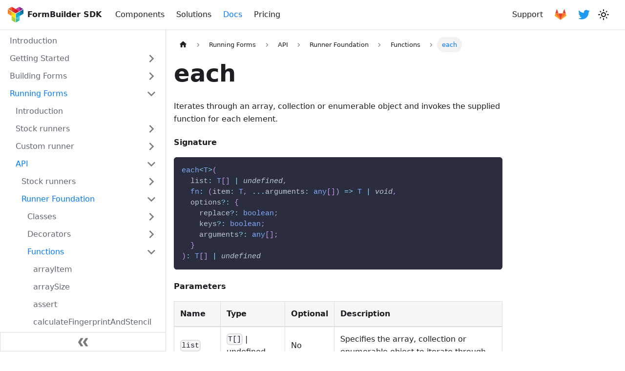

--- FILE ---
content_type: text/html
request_url: https://tripetto.com/sdk/docs/runner/api/foundation/functions/each/
body_size: 7144
content:
<!doctype html>
<html lang="en" dir="ltr" class="docs-wrapper docs-doc-page docs-version-current plugin-docs plugin-id-default docs-doc-id-runner/api/foundation/functions/each">
<head>
<meta charset="UTF-8">
<meta name="generator" content="Docusaurus v2.2.0">
<title data-rh="true">each | Tripetto FormBuilder SDK</title><meta data-rh="true" name="viewport" content="width=device-width,initial-scale=1"><meta data-rh="true" name="twitter:card" content="summary_large_image"><meta data-rh="true" property="og:url" content="https://tripetto.com/sdk/docs/runner/api/foundation/functions/each/"><meta data-rh="true" name="docusaurus_locale" content="en"><meta data-rh="true" name="docsearch:language" content="en"><meta data-rh="true" name="docusaurus_version" content="current"><meta data-rh="true" name="docusaurus_tag" content="docs-default-current"><meta data-rh="true" name="docsearch:version" content="current"><meta data-rh="true" name="docsearch:docusaurus_tag" content="docs-default-current"><meta data-rh="true" property="og:title" content="each | Tripetto FormBuilder SDK"><meta data-rh="true" name="description" content="Iterates through an array, collection or enumerable object and invokes the supplied function for each element."><meta data-rh="true" property="og:description" content="Iterates through an array, collection or enumerable object and invokes the supplied function for each element."><link data-rh="true" rel="icon" href="/sdk/img/favicon.ico"><link data-rh="true" rel="canonical" href="https://tripetto.com/sdk/docs/runner/api/foundation/functions/each/"><link data-rh="true" rel="alternate" href="https://tripetto.com/sdk/docs/runner/api/foundation/functions/each/" hreflang="en"><link data-rh="true" rel="alternate" href="https://tripetto.com/sdk/docs/runner/api/foundation/functions/each/" hreflang="x-default"><!-- Google Tag Manager -->
    <script>!function(e,t,a,n,g){e[n]=e[n]||[],e[n].push({"gtm.start":(new Date).getTime(),event:"gtm.js"});var m=t.getElementsByTagName(a)[0],r=t.createElement(a);r.async=!0,r.src="https://www.googletagmanager.com/gtm.js?id=GTM-KPS9JZK",m.parentNode.insertBefore(r,m)}(window,document,"script","dataLayer")</script>
    <!-- End Google Tag Manager --><link rel="stylesheet" href="/sdk/assets/css/styles.8b54ee2e.css">
<link rel="preload" href="/sdk/assets/js/runtime~main.1f47c9ac.js" as="script">
<link rel="preload" href="/sdk/assets/js/main.8a1d83bb.js" as="script">
</head>
<body class="navigation-with-keyboard">
<script>!function(){function e(e){document.documentElement.setAttribute("data-theme",e)}var t=function(){var e=null;try{e=localStorage.getItem("theme")}catch(e){}return e}();null!==t?e(t):window.matchMedia("(prefers-color-scheme: dark)").matches?e("dark"):(window.matchMedia("(prefers-color-scheme: light)").matches,e("light"))}()</script><div id="__docusaurus">
<div role="region" aria-label="Skip to main content"><a class="skipToContent_fXgn" href="#docusaurus_skipToContent_fallback">Skip to main content</a></div><nav class="navbar navbar--fixed-top navbarHideable_m1mJ"><div class="navbar__inner"><div class="navbar__items"><button aria-label="Toggle navigation bar" aria-expanded="false" class="navbar__toggle clean-btn" type="button"><svg width="30" height="30" viewBox="0 0 30 30" aria-hidden="true"><path stroke="currentColor" stroke-linecap="round" stroke-miterlimit="10" stroke-width="2" d="M4 7h22M4 15h22M4 23h22"></path></svg></button><a href="/sdk/" target="_self" rel="noopener noreferrer" class="navbar__brand"><div class="navbar__logo"><img src="/sdk/img/logo.svg" alt="" class="themedImage_ToTc themedImage--light_HNdA"><img src="/sdk/img/logo.svg" alt="" class="themedImage_ToTc themedImage--dark_i4oU"></div><b class="navbar__title text--truncate">FormBuilder SDK</b></a><a href="/sdk/components/" class="navbar__item navbar__link navbar__link_internal">Components<svg width="13.5" height="13.5" aria-hidden="true" viewBox="0 0 24 24" class="iconExternalLink_nPIU"><path fill="currentColor" d="M21 13v10h-21v-19h12v2h-10v15h17v-8h2zm3-12h-10.988l4.035 4-6.977 7.07 2.828 2.828 6.977-7.07 4.125 4.172v-11z"></path></svg></a><a href="/sdk/solutions/" class="navbar__item navbar__link navbar__link_internal">Solutions<svg width="13.5" height="13.5" aria-hidden="true" viewBox="0 0 24 24" class="iconExternalLink_nPIU"><path fill="currentColor" d="M21 13v10h-21v-19h12v2h-10v15h17v-8h2zm3-12h-10.988l4.035 4-6.977 7.07 2.828 2.828 6.977-7.07 4.125 4.172v-11z"></path></svg></a><a aria-current="page" class="navbar__item navbar__link navbar__link--active" href="/sdk/docs/">Docs</a><a href="/sdk/pricing/" class="navbar__item navbar__link navbar__link_internal">Pricing<svg width="13.5" height="13.5" aria-hidden="true" viewBox="0 0 24 24" class="iconExternalLink_nPIU"><path fill="currentColor" d="M21 13v10h-21v-19h12v2h-10v15h17v-8h2zm3-12h-10.988l4.035 4-6.977 7.07 2.828 2.828 6.977-7.07 4.125 4.172v-11z"></path></svg></a></div><div class="navbar__items navbar__items--right"><a href="/sdk/support/" class="navbar__item navbar__link navbar__link_internal">Support<svg width="13.5" height="13.5" aria-hidden="true" viewBox="0 0 24 24" class="iconExternalLink_nPIU"><path fill="currentColor" d="M21 13v10h-21v-19h12v2h-10v15h17v-8h2zm3-12h-10.988l4.035 4-6.977 7.07 2.828 2.828 6.977-7.07 4.125 4.172v-11z"></path></svg></a><a href="https://gitlab.com/tripetto" target="_blank" rel="noopener noreferrer" class="navbar__item navbar__link header-gitlab-link" aria-label="Tripetto source code on GitLab"></a><a href="https://twitter.com/tripetto" target="_blank" rel="noopener noreferrer" class="navbar__item navbar__link header-twitter-link" aria-label="Tripetto on Twitter"></a><div class="toggle_vylO colorModeToggle_DEke"><button class="clean-btn toggleButton_gllP toggleButtonDisabled_aARS" type="button" disabled="" title="Switch between dark and light mode (currently light mode)" aria-label="Switch between dark and light mode (currently light mode)" aria-live="polite"><svg viewBox="0 0 24 24" width="24" height="24" class="lightToggleIcon_pyhR"><path fill="currentColor" d="M12,9c1.65,0,3,1.35,3,3s-1.35,3-3,3s-3-1.35-3-3S10.35,9,12,9 M12,7c-2.76,0-5,2.24-5,5s2.24,5,5,5s5-2.24,5-5 S14.76,7,12,7L12,7z M2,13l2,0c0.55,0,1-0.45,1-1s-0.45-1-1-1l-2,0c-0.55,0-1,0.45-1,1S1.45,13,2,13z M20,13l2,0c0.55,0,1-0.45,1-1 s-0.45-1-1-1l-2,0c-0.55,0-1,0.45-1,1S19.45,13,20,13z M11,2v2c0,0.55,0.45,1,1,1s1-0.45,1-1V2c0-0.55-0.45-1-1-1S11,1.45,11,2z M11,20v2c0,0.55,0.45,1,1,1s1-0.45,1-1v-2c0-0.55-0.45-1-1-1C11.45,19,11,19.45,11,20z M5.99,4.58c-0.39-0.39-1.03-0.39-1.41,0 c-0.39,0.39-0.39,1.03,0,1.41l1.06,1.06c0.39,0.39,1.03,0.39,1.41,0s0.39-1.03,0-1.41L5.99,4.58z M18.36,16.95 c-0.39-0.39-1.03-0.39-1.41,0c-0.39,0.39-0.39,1.03,0,1.41l1.06,1.06c0.39,0.39,1.03,0.39,1.41,0c0.39-0.39,0.39-1.03,0-1.41 L18.36,16.95z M19.42,5.99c0.39-0.39,0.39-1.03,0-1.41c-0.39-0.39-1.03-0.39-1.41,0l-1.06,1.06c-0.39,0.39-0.39,1.03,0,1.41 s1.03,0.39,1.41,0L19.42,5.99z M7.05,18.36c0.39-0.39,0.39-1.03,0-1.41c-0.39-0.39-1.03-0.39-1.41,0l-1.06,1.06 c-0.39,0.39-0.39,1.03,0,1.41s1.03,0.39,1.41,0L7.05,18.36z"></path></svg><svg viewBox="0 0 24 24" width="24" height="24" class="darkToggleIcon_wfgR"><path fill="currentColor" d="M9.37,5.51C9.19,6.15,9.1,6.82,9.1,7.5c0,4.08,3.32,7.4,7.4,7.4c0.68,0,1.35-0.09,1.99-0.27C17.45,17.19,14.93,19,12,19 c-3.86,0-7-3.14-7-7C5,9.07,6.81,6.55,9.37,5.51z M12,3c-4.97,0-9,4.03-9,9s4.03,9,9,9s9-4.03,9-9c0-0.46-0.04-0.92-0.1-1.36 c-0.98,1.37-2.58,2.26-4.4,2.26c-2.98,0-5.4-2.42-5.4-5.4c0-1.81,0.89-3.42,2.26-4.4C12.92,3.04,12.46,3,12,3L12,3z"></path></svg></button></div><div class="searchBox_ZlJk"></div></div></div><div role="presentation" class="navbar-sidebar__backdrop"></div></nav><div id="docusaurus_skipToContent_fallback" class="main-wrapper mainWrapper_z2l0 docsWrapper_BCFX"><button aria-label="Scroll back to top" class="clean-btn theme-back-to-top-button backToTopButton_sjWU" type="button"></button><div class="docPage__5DB"><aside class="theme-doc-sidebar-container docSidebarContainer_b6E3"><div class="sidebar_njMd sidebarWithHideableNavbar_wUlq"><a href="/sdk/" target="_self" rel="noopener noreferrer" tabindex="-1" class="sidebarLogo_isFc"><img src="/sdk/img/logo.svg" alt="" class="themedImage_ToTc themedImage--light_HNdA"><img src="/sdk/img/logo.svg" alt="" class="themedImage_ToTc themedImage--dark_i4oU"><b>FormBuilder SDK</b></a><nav class="menu thin-scrollbar menu_SIkG"><ul class="theme-doc-sidebar-menu menu__list"><li class="theme-doc-sidebar-item-link theme-doc-sidebar-item-link-level-1 menu__list-item"><a class="menu__link" href="/sdk/docs/">Introduction</a></li><li class="theme-doc-sidebar-item-category theme-doc-sidebar-item-category-level-1 menu__list-item menu__list-item--collapsed"><div class="menu__list-item-collapsible"><a class="menu__link menu__link--sublist" aria-expanded="false" href="/sdk/docs/getting-started/what-is-tripetto/">Getting Started</a><button aria-label="Toggle the collapsible sidebar category &#x27;Getting Started&#x27;" type="button" class="clean-btn menu__caret"></button></div></li><li class="theme-doc-sidebar-item-category theme-doc-sidebar-item-category-level-1 menu__list-item menu__list-item--collapsed"><div class="menu__list-item-collapsible"><a class="menu__link menu__link--sublist" aria-expanded="false" href="/sdk/docs/builder/introduction/">Building Forms</a><button aria-label="Toggle the collapsible sidebar category &#x27;Building Forms&#x27;" type="button" class="clean-btn menu__caret"></button></div></li><li class="theme-doc-sidebar-item-category theme-doc-sidebar-item-category-level-1 menu__list-item"><div class="menu__list-item-collapsible"><a class="menu__link menu__link--sublist menu__link--active" aria-expanded="true" href="/sdk/docs/runner/introduction/">Running Forms</a><button aria-label="Toggle the collapsible sidebar category &#x27;Running Forms&#x27;" type="button" class="clean-btn menu__caret"></button></div><ul style="display:block;overflow:visible;height:auto" class="menu__list"><li class="theme-doc-sidebar-item-link theme-doc-sidebar-item-link-level-2 menu__list-item"><a class="menu__link" tabindex="0" href="/sdk/docs/runner/introduction/">Introduction</a></li><li class="theme-doc-sidebar-item-category theme-doc-sidebar-item-category-level-2 menu__list-item menu__list-item--collapsed"><div class="menu__list-item-collapsible"><a class="menu__link menu__link--sublist" aria-expanded="false" tabindex="0" href="/sdk/docs/runner/stock/introduction/">Stock runners</a><button aria-label="Toggle the collapsible sidebar category &#x27;Stock runners&#x27;" type="button" class="clean-btn menu__caret"></button></div></li><li class="theme-doc-sidebar-item-category theme-doc-sidebar-item-category-level-2 menu__list-item menu__list-item--collapsed"><div class="menu__list-item-collapsible"><a class="menu__link menu__link--sublist" aria-expanded="false" tabindex="0" href="/sdk/docs/runner/custom/introduction/">Custom runner</a><button aria-label="Toggle the collapsible sidebar category &#x27;Custom runner&#x27;" type="button" class="clean-btn menu__caret"></button></div></li><li class="theme-doc-sidebar-item-category theme-doc-sidebar-item-category-level-2 menu__list-item"><div class="menu__list-item-collapsible"><a class="menu__link menu__link--sublist menu__link--active" aria-expanded="true" tabindex="0" href="/sdk/docs/runner/api/">API</a><button aria-label="Toggle the collapsible sidebar category &#x27;API&#x27;" type="button" class="clean-btn menu__caret"></button></div><ul style="display:block;overflow:visible;height:auto" class="menu__list"><li class="theme-doc-sidebar-item-category theme-doc-sidebar-item-category-level-3 menu__list-item menu__list-item--collapsed"><div class="menu__list-item-collapsible"><a class="menu__link menu__link--sublist" aria-expanded="false" tabindex="0" href="/sdk/docs/runner/api/stock/autoscroll/">Stock runners</a><button aria-label="Toggle the collapsible sidebar category &#x27;Stock runners&#x27;" type="button" class="clean-btn menu__caret"></button></div></li><li class="theme-doc-sidebar-item-category theme-doc-sidebar-item-category-level-3 menu__list-item"><div class="menu__list-item-collapsible"><a class="menu__link menu__link--sublist menu__link--active" aria-expanded="true" tabindex="0" href="/sdk/docs/runner/api/foundation/">Runner Foundation</a><button aria-label="Toggle the collapsible sidebar category &#x27;Runner Foundation&#x27;" type="button" class="clean-btn menu__caret"></button></div><ul style="display:block;overflow:visible;height:auto" class="menu__list"><li class="theme-doc-sidebar-item-category theme-doc-sidebar-item-category-level-4 menu__list-item menu__list-item--collapsed"><div class="menu__list-item-collapsible"><a class="menu__link menu__link--sublist" aria-expanded="false" tabindex="0" href="/sdk/docs/runner/api/foundation/classes/Await/">Classes</a><button aria-label="Toggle the collapsible sidebar category &#x27;Classes&#x27;" type="button" class="clean-btn menu__caret"></button></div></li><li class="theme-doc-sidebar-item-category theme-doc-sidebar-item-category-level-4 menu__list-item menu__list-item--collapsed"><div class="menu__list-item-collapsible"><a class="menu__link menu__link--sublist" aria-expanded="false" tabindex="0" href="/sdk/docs/runner/api/foundation/decorators/condition/">Decorators</a><button aria-label="Toggle the collapsible sidebar category &#x27;Decorators&#x27;" type="button" class="clean-btn menu__caret"></button></div></li><li class="theme-doc-sidebar-item-category theme-doc-sidebar-item-category-level-4 menu__list-item"><div class="menu__list-item-collapsible"><a class="menu__link menu__link--sublist menu__link--active" aria-expanded="true" tabindex="0" href="/sdk/docs/runner/api/foundation/functions/arrayItem/">Functions</a><button aria-label="Toggle the collapsible sidebar category &#x27;Functions&#x27;" type="button" class="clean-btn menu__caret"></button></div><ul style="display:block;overflow:visible;height:auto" class="menu__list"><li class="theme-doc-sidebar-item-link theme-doc-sidebar-item-link-level-5 menu__list-item"><a class="menu__link" tabindex="0" href="/sdk/docs/runner/api/foundation/functions/arrayItem/">arrayItem</a></li><li class="theme-doc-sidebar-item-link theme-doc-sidebar-item-link-level-5 menu__list-item"><a class="menu__link" tabindex="0" href="/sdk/docs/runner/api/foundation/functions/arraySize/">arraySize</a></li><li class="theme-doc-sidebar-item-link theme-doc-sidebar-item-link-level-5 menu__list-item"><a class="menu__link" tabindex="0" href="/sdk/docs/runner/api/foundation/functions/assert/">assert</a></li><li class="theme-doc-sidebar-item-link theme-doc-sidebar-item-link-level-5 menu__list-item"><a class="menu__link" tabindex="0" href="/sdk/docs/runner/api/foundation/functions/calculateFingerprintAndStencil/">calculateFingerprintAndStencil</a></li><li class="theme-doc-sidebar-item-link theme-doc-sidebar-item-link-level-5 menu__list-item"><a class="menu__link" tabindex="0" href="/sdk/docs/runner/api/foundation/functions/call/">call</a></li><li class="theme-doc-sidebar-item-link theme-doc-sidebar-item-link-level-5 menu__list-item"><a class="menu__link" tabindex="0" href="/sdk/docs/runner/api/foundation/functions/callAsync/">callAsync</a></li><li class="theme-doc-sidebar-item-link theme-doc-sidebar-item-link-level-5 menu__list-item"><a class="menu__link" tabindex="0" href="/sdk/docs/runner/api/foundation/functions/callBind/">callBind</a></li><li class="theme-doc-sidebar-item-link theme-doc-sidebar-item-link-level-5 menu__list-item"><a class="menu__link" tabindex="0" href="/sdk/docs/runner/api/foundation/functions/callPromise/">callPromise</a></li><li class="theme-doc-sidebar-item-link theme-doc-sidebar-item-link-level-5 menu__list-item"><a class="menu__link" tabindex="0" href="/sdk/docs/runner/api/foundation/functions/cancelFrame/">cancelFrame</a></li><li class="theme-doc-sidebar-item-link theme-doc-sidebar-item-link-level-5 menu__list-item"><a class="menu__link" tabindex="0" href="/sdk/docs/runner/api/foundation/functions/cancelPromise/">cancelPromise</a></li><li class="theme-doc-sidebar-item-link theme-doc-sidebar-item-link-level-5 menu__list-item"><a class="menu__link" tabindex="0" href="/sdk/docs/runner/api/foundation/functions/cast/">cast</a></li><li class="theme-doc-sidebar-item-link theme-doc-sidebar-item-link-level-5 menu__list-item"><a class="menu__link" tabindex="0" href="/sdk/docs/runner/api/foundation/functions/castToBoolean/">castToBoolean</a></li><li class="theme-doc-sidebar-item-link theme-doc-sidebar-item-link-level-5 menu__list-item"><a class="menu__link" tabindex="0" href="/sdk/docs/runner/api/foundation/functions/castToFloat/">castToFloat</a></li><li class="theme-doc-sidebar-item-link theme-doc-sidebar-item-link-level-5 menu__list-item"><a class="menu__link" tabindex="0" href="/sdk/docs/runner/api/foundation/functions/castToNumber/">castToNumber</a></li><li class="theme-doc-sidebar-item-link theme-doc-sidebar-item-link-level-5 menu__list-item"><a class="menu__link" tabindex="0" href="/sdk/docs/runner/api/foundation/functions/castToString/">castToString</a></li><li class="theme-doc-sidebar-item-link theme-doc-sidebar-item-link-level-5 menu__list-item"><a class="menu__link" tabindex="0" href="/sdk/docs/runner/api/foundation/functions/checksum/">checksum</a></li><li class="theme-doc-sidebar-item-link theme-doc-sidebar-item-link-level-5 menu__list-item"><a class="menu__link" tabindex="0" href="/sdk/docs/runner/api/foundation/functions/clone/">clone</a></li><li class="theme-doc-sidebar-item-link theme-doc-sidebar-item-link-level-5 menu__list-item"><a class="menu__link" tabindex="0" href="/sdk/docs/runner/api/foundation/functions/compare/">compare</a></li><li class="theme-doc-sidebar-item-link theme-doc-sidebar-item-link-level-5 menu__list-item"><a class="menu__link" tabindex="0" href="/sdk/docs/runner/api/foundation/functions/count/">count</a></li><li class="theme-doc-sidebar-item-link theme-doc-sidebar-item-link-level-5 menu__list-item"><a class="menu__link" tabindex="0" href="/sdk/docs/runner/api/foundation/functions/destroy/">destroy</a></li><li class="theme-doc-sidebar-item-link theme-doc-sidebar-item-link-level-5 menu__list-item"><a class="menu__link menu__link--active" aria-current="page" tabindex="0" href="/sdk/docs/runner/api/foundation/functions/each/">each</a></li><li class="theme-doc-sidebar-item-link theme-doc-sidebar-item-link-level-5 menu__list-item"><a class="menu__link" tabindex="0" href="/sdk/docs/runner/api/foundation/functions/eachReverse/">eachReverse</a></li><li class="theme-doc-sidebar-item-link theme-doc-sidebar-item-link-level-5 menu__list-item"><a class="menu__link" tabindex="0" href="/sdk/docs/runner/api/foundation/functions/extend/">extend</a></li><li class="theme-doc-sidebar-item-link theme-doc-sidebar-item-link-level-5 menu__list-item"><a class="menu__link" tabindex="0" href="/sdk/docs/runner/api/foundation/functions/extendImmutable/">extendImmutable</a></li><li class="theme-doc-sidebar-item-link theme-doc-sidebar-item-link-level-5 menu__list-item"><a class="menu__link" tabindex="0" href="/sdk/docs/runner/api/foundation/functions/filter/">filter</a></li><li class="theme-doc-sidebar-item-link theme-doc-sidebar-item-link-level-5 menu__list-item"><a class="menu__link" tabindex="0" href="/sdk/docs/runner/api/foundation/functions/find/">find</a></li><li class="theme-doc-sidebar-item-link theme-doc-sidebar-item-link-level-5 menu__list-item"><a class="menu__link" tabindex="0" href="/sdk/docs/runner/api/foundation/functions/findFirst/">findFirst</a></li><li class="theme-doc-sidebar-item-link theme-doc-sidebar-item-link-level-5 menu__list-item"><a class="menu__link" tabindex="0" href="/sdk/docs/runner/api/foundation/functions/findLast/">findLast</a></li><li class="theme-doc-sidebar-item-link theme-doc-sidebar-item-link-level-5 menu__list-item"><a class="menu__link" tabindex="0" href="/sdk/docs/runner/api/foundation/functions/fingerprint/">fingerprint</a></li><li class="theme-doc-sidebar-item-link theme-doc-sidebar-item-link-level-5 menu__list-item"><a class="menu__link" tabindex="0" href="/sdk/docs/runner/api/foundation/functions/firstArrayItem/">firstArrayItem</a></li><li class="theme-doc-sidebar-item-link theme-doc-sidebar-item-link-level-5 menu__list-item"><a class="menu__link" tabindex="0" href="/sdk/docs/runner/api/foundation/functions/forEach/">forEach</a></li><li class="theme-doc-sidebar-item-link theme-doc-sidebar-item-link-level-5 menu__list-item"><a class="menu__link" tabindex="0" href="/sdk/docs/runner/api/foundation/functions/get/">get</a></li><li class="theme-doc-sidebar-item-link theme-doc-sidebar-item-link-level-5 menu__list-item"><a class="menu__link" tabindex="0" href="/sdk/docs/runner/api/foundation/functions/getBoolean/">getBoolean</a></li><li class="theme-doc-sidebar-item-link theme-doc-sidebar-item-link-level-5 menu__list-item"><a class="menu__link" tabindex="0" href="/sdk/docs/runner/api/foundation/functions/getFloat/">getFloat</a></li><li class="theme-doc-sidebar-item-link theme-doc-sidebar-item-link-level-5 menu__list-item"><a class="menu__link" tabindex="0" href="/sdk/docs/runner/api/foundation/functions/getNumber/">getNumber</a></li><li class="theme-doc-sidebar-item-link theme-doc-sidebar-item-link-level-5 menu__list-item"><a class="menu__link" tabindex="0" href="/sdk/docs/runner/api/foundation/functions/getString/">getString</a></li><li class="theme-doc-sidebar-item-link theme-doc-sidebar-item-link-level-5 menu__list-item"><a class="menu__link" tabindex="0" href="/sdk/docs/runner/api/foundation/functions/hasOneOrMore/">hasOneOrMore</a></li><li class="theme-doc-sidebar-item-link theme-doc-sidebar-item-link-level-5 menu__list-item"><a class="menu__link" tabindex="0" href="/sdk/docs/runner/api/foundation/functions/hasOnly/">hasOnly</a></li><li class="theme-doc-sidebar-item-link theme-doc-sidebar-item-link-level-5 menu__list-item"><a class="menu__link" tabindex="0" href="/sdk/docs/runner/api/foundation/functions/isArray/">isArray</a></li><li class="theme-doc-sidebar-item-link theme-doc-sidebar-item-link-level-5 menu__list-item"><a class="menu__link" tabindex="0" href="/sdk/docs/runner/api/foundation/functions/isBoolean/">isBoolean</a></li><li class="theme-doc-sidebar-item-link theme-doc-sidebar-item-link-level-5 menu__list-item"><a class="menu__link" tabindex="0" href="/sdk/docs/runner/api/foundation/functions/isCollection/">isCollection</a></li><li class="theme-doc-sidebar-item-link theme-doc-sidebar-item-link-level-5 menu__list-item"><a class="menu__link" tabindex="0" href="/sdk/docs/runner/api/foundation/functions/isDate/">isDate</a></li><li class="theme-doc-sidebar-item-link theme-doc-sidebar-item-link-level-5 menu__list-item"><a class="menu__link" tabindex="0" href="/sdk/docs/runner/api/foundation/functions/isDefined/">isDefined</a></li><li class="theme-doc-sidebar-item-link theme-doc-sidebar-item-link-level-5 menu__list-item"><a class="menu__link" tabindex="0" href="/sdk/docs/runner/api/foundation/functions/isError/">isError</a></li><li class="theme-doc-sidebar-item-link theme-doc-sidebar-item-link-level-5 menu__list-item"><a class="menu__link" tabindex="0" href="/sdk/docs/runner/api/foundation/functions/isFilledString/">isFilledString</a></li><li class="theme-doc-sidebar-item-link theme-doc-sidebar-item-link-level-5 menu__list-item"><a class="menu__link" tabindex="0" href="/sdk/docs/runner/api/foundation/functions/isFloat/">isFloat</a></li><li class="theme-doc-sidebar-item-link theme-doc-sidebar-item-link-level-5 menu__list-item"><a class="menu__link" tabindex="0" href="/sdk/docs/runner/api/foundation/functions/isFunction/">isFunction</a></li><li class="theme-doc-sidebar-item-link theme-doc-sidebar-item-link-level-5 menu__list-item"><a class="menu__link" tabindex="0" href="/sdk/docs/runner/api/foundation/functions/isNull/">isNull</a></li><li class="theme-doc-sidebar-item-link theme-doc-sidebar-item-link-level-5 menu__list-item"><a class="menu__link" tabindex="0" href="/sdk/docs/runner/api/foundation/functions/isNumber/">isNumber</a></li><li class="theme-doc-sidebar-item-link theme-doc-sidebar-item-link-level-5 menu__list-item"><a class="menu__link" tabindex="0" href="/sdk/docs/runner/api/foundation/functions/isNumberFinite/">isNumberFinite</a></li><li class="theme-doc-sidebar-item-link theme-doc-sidebar-item-link-level-5 menu__list-item"><a class="menu__link" tabindex="0" href="/sdk/docs/runner/api/foundation/functions/isObject/">isObject</a></li><li class="theme-doc-sidebar-item-link theme-doc-sidebar-item-link-level-5 menu__list-item"><a class="menu__link" tabindex="0" href="/sdk/docs/runner/api/foundation/functions/isRegEx/">isRegEx</a></li><li class="theme-doc-sidebar-item-link theme-doc-sidebar-item-link-level-5 menu__list-item"><a class="menu__link" tabindex="0" href="/sdk/docs/runner/api/foundation/functions/isString/">isString</a></li><li class="theme-doc-sidebar-item-link theme-doc-sidebar-item-link-level-5 menu__list-item"><a class="menu__link" tabindex="0" href="/sdk/docs/runner/api/foundation/functions/isUndefined/">isUndefined</a></li><li class="theme-doc-sidebar-item-link theme-doc-sidebar-item-link-level-5 menu__list-item"><a class="menu__link" tabindex="0" href="/sdk/docs/runner/api/foundation/functions/isVariable/">isVariable</a></li><li class="theme-doc-sidebar-item-link theme-doc-sidebar-item-link-level-5 menu__list-item"><a class="menu__link" tabindex="0" href="/sdk/docs/runner/api/foundation/functions/lastArrayItem/">lastArrayItem</a></li><li class="theme-doc-sidebar-item-link theme-doc-sidebar-item-link-level-5 menu__list-item"><a class="menu__link" tabindex="0" href="/sdk/docs/runner/api/foundation/functions/map/">map</a></li><li class="theme-doc-sidebar-item-link theme-doc-sidebar-item-link-level-5 menu__list-item"><a class="menu__link" tabindex="0" href="/sdk/docs/runner/api/foundation/functions/markdownify/">markdownify</a></li><li class="theme-doc-sidebar-item-link theme-doc-sidebar-item-link-level-5 menu__list-item"><a class="menu__link" tabindex="0" href="/sdk/docs/runner/api/foundation/functions/markdownifyTo/">markdownifyTo</a></li><li class="theme-doc-sidebar-item-link theme-doc-sidebar-item-link-level-5 menu__list-item"><a class="menu__link" tabindex="0" href="/sdk/docs/runner/api/foundation/functions/markdownifyToPlainText/">markdownifyToPlainText</a></li><li class="theme-doc-sidebar-item-link theme-doc-sidebar-item-link-level-5 menu__list-item"><a class="menu__link" tabindex="0" href="/sdk/docs/runner/api/foundation/functions/markdownifyToString/">markdownifyToString</a></li><li class="theme-doc-sidebar-item-link theme-doc-sidebar-item-link-level-5 menu__list-item"><a class="menu__link" tabindex="0" href="/sdk/docs/runner/api/foundation/functions/markdownifyToURL/">markdownifyToURL</a></li><li class="theme-doc-sidebar-item-link theme-doc-sidebar-item-link-level-5 menu__list-item"><a class="menu__link" tabindex="0" href="/sdk/docs/runner/api/foundation/functions/mountNamespace/">mountNamespace</a></li><li class="theme-doc-sidebar-item-link theme-doc-sidebar-item-link-level-5 menu__list-item"><a class="menu__link" tabindex="0" href="/sdk/docs/runner/api/foundation/functions/powDuration/">powDuration</a></li><li class="theme-doc-sidebar-item-link theme-doc-sidebar-item-link-level-5 menu__list-item"><a class="menu__link" tabindex="0" href="/sdk/docs/runner/api/foundation/functions/powHashRate/">powHashRate</a></li><li class="theme-doc-sidebar-item-link theme-doc-sidebar-item-link-level-5 menu__list-item"><a class="menu__link" tabindex="0" href="/sdk/docs/runner/api/foundation/functions/powSolve/">powSolve</a></li><li class="theme-doc-sidebar-item-link theme-doc-sidebar-item-link-level-5 menu__list-item"><a class="menu__link" tabindex="0" href="/sdk/docs/runner/api/foundation/functions/powSpentTime/">powSpentTime</a></li><li class="theme-doc-sidebar-item-link theme-doc-sidebar-item-link-level-5 menu__list-item"><a class="menu__link" tabindex="0" href="/sdk/docs/runner/api/foundation/functions/powVerify/">powVerify</a></li><li class="theme-doc-sidebar-item-link theme-doc-sidebar-item-link-level-5 menu__list-item"><a class="menu__link" tabindex="0" href="/sdk/docs/runner/api/foundation/functions/reduce/">reduce</a></li><li class="theme-doc-sidebar-item-link theme-doc-sidebar-item-link-level-5 menu__list-item"><a class="menu__link" tabindex="0" href="/sdk/docs/runner/api/foundation/functions/scheduleAction/">scheduleAction</a></li><li class="theme-doc-sidebar-item-link theme-doc-sidebar-item-link-level-5 menu__list-item"><a class="menu__link" tabindex="0" href="/sdk/docs/runner/api/foundation/functions/scheduleAndCancelFrame/">scheduleAndCancelFrame</a></li><li class="theme-doc-sidebar-item-link theme-doc-sidebar-item-link-level-5 menu__list-item"><a class="menu__link" tabindex="0" href="/sdk/docs/runner/api/foundation/functions/scheduleAndCancelPromise/">scheduleAndCancelPromise</a></li><li class="theme-doc-sidebar-item-link theme-doc-sidebar-item-link-level-5 menu__list-item"><a class="menu__link" tabindex="0" href="/sdk/docs/runner/api/foundation/functions/scheduleAnimation/">scheduleAnimation</a></li><li class="theme-doc-sidebar-item-link theme-doc-sidebar-item-link-level-5 menu__list-item"><a class="menu__link" tabindex="0" href="/sdk/docs/runner/api/foundation/functions/scheduleEvent/">scheduleEvent</a></li><li class="theme-doc-sidebar-item-link theme-doc-sidebar-item-link-level-5 menu__list-item"><a class="menu__link" tabindex="0" href="/sdk/docs/runner/api/foundation/functions/scheduleFrame/">scheduleFrame</a></li><li class="theme-doc-sidebar-item-link theme-doc-sidebar-item-link-level-5 menu__list-item"><a class="menu__link" tabindex="0" href="/sdk/docs/runner/api/foundation/functions/schedulePromise/">schedulePromise</a></li><li class="theme-doc-sidebar-item-link theme-doc-sidebar-item-link-level-5 menu__list-item"><a class="menu__link" tabindex="0" href="/sdk/docs/runner/api/foundation/functions/set/">set</a></li><li class="theme-doc-sidebar-item-link theme-doc-sidebar-item-link-level-5 menu__list-item"><a class="menu__link" tabindex="0" href="/sdk/docs/runner/api/foundation/functions/stencil/">stencil</a></li><li class="theme-doc-sidebar-item-link theme-doc-sidebar-item-link-level-5 menu__list-item"><a class="menu__link" tabindex="0" href="/sdk/docs/runner/api/foundation/functions/stringLength/">stringLength</a></li><li class="theme-doc-sidebar-item-link theme-doc-sidebar-item-link-level-5 menu__list-item"><a class="menu__link" tabindex="0" href="/sdk/docs/runner/api/foundation/functions/unmountNamespace/">unmountNamespace</a></li></ul></li><li class="theme-doc-sidebar-item-category theme-doc-sidebar-item-category-level-4 menu__list-item menu__list-item--collapsed"><div class="menu__list-item-collapsible"><a class="menu__link menu__link--sublist" aria-expanded="false" tabindex="0" href="/sdk/docs/runner/api/foundation/modules/AES/">Modules</a><button aria-label="Toggle the collapsible sidebar category &#x27;Modules&#x27;" type="button" class="clean-btn menu__caret"></button></div></li><li class="theme-doc-sidebar-item-category theme-doc-sidebar-item-category-level-4 menu__list-item menu__list-item--collapsed"><div class="menu__list-item-collapsible"><a class="menu__link menu__link--sublist" aria-expanded="false" tabindex="0" href="/sdk/docs/runner/api/foundation/interfaces/IDataChangeEvent/">Interfaces</a><button aria-label="Toggle the collapsible sidebar category &#x27;Interfaces&#x27;" type="button" class="clean-btn menu__caret"></button></div></li><li class="theme-doc-sidebar-item-category theme-doc-sidebar-item-category-level-4 menu__list-item menu__list-item--collapsed"><div class="menu__list-item-collapsible"><a class="menu__link menu__link--sublist" aria-expanded="false" tabindex="0" href="/sdk/docs/runner/api/foundation/enums/Errors/">Enums</a><button aria-label="Toggle the collapsible sidebar category &#x27;Enums&#x27;" type="button" class="clean-btn menu__caret"></button></div></li><li class="theme-doc-sidebar-item-category theme-doc-sidebar-item-category-level-4 menu__list-item menu__list-item--collapsed"><div class="menu__list-item-collapsible"><a class="menu__link menu__link--sublist" aria-expanded="false" tabindex="0" href="/sdk/docs/runner/api/foundation/constants/NAME/">Constants</a><button aria-label="Toggle the collapsible sidebar category &#x27;Constants&#x27;" type="button" class="clean-btn menu__caret"></button></div></li></ul></li><li class="theme-doc-sidebar-item-category theme-doc-sidebar-item-category-level-3 menu__list-item menu__list-item--collapsed"><div class="menu__list-item-collapsible"><a class="menu__link menu__link--sublist" aria-expanded="false" tabindex="0" href="/sdk/docs/runner/api/fabric/">Runner Fabric</a><button aria-label="Toggle the collapsible sidebar category &#x27;Runner Fabric&#x27;" type="button" class="clean-btn menu__caret"></button></div></li><li class="theme-doc-sidebar-item-category theme-doc-sidebar-item-category-level-3 menu__list-item menu__list-item--collapsed"><div class="menu__list-item-collapsible"><a class="menu__link menu__link--sublist" aria-expanded="false" tabindex="0" href="/sdk/docs/runner/api/react-hook/">Runner React Hook</a><button aria-label="Toggle the collapsible sidebar category &#x27;Runner React Hook&#x27;" type="button" class="clean-btn menu__caret"></button></div></li></ul></li><li class="theme-doc-sidebar-item-link theme-doc-sidebar-item-link-level-2 menu__list-item"><a class="menu__link" tabindex="0" href="/sdk/docs/runner/pricing/">Pricing</a></li></ul></li><li class="theme-doc-sidebar-item-category theme-doc-sidebar-item-category-level-1 menu__list-item menu__list-item--collapsed"><div class="menu__list-item-collapsible"><a class="menu__link menu__link--sublist" aria-expanded="false" href="/sdk/docs/blocks/introduction/">Blocks</a><button aria-label="Toggle the collapsible sidebar category &#x27;Blocks&#x27;" type="button" class="clean-btn menu__caret"></button></div></li><li class="theme-doc-sidebar-item-category theme-doc-sidebar-item-category-level-1 menu__list-item menu__list-item--collapsed"><div class="menu__list-item-collapsible"><a class="menu__link menu__link--sublist" aria-expanded="false" href="/sdk/docs/applications/introduction/">Applications</a><button aria-label="Toggle the collapsible sidebar category &#x27;Applications&#x27;" type="button" class="clean-btn menu__caret"></button></div></li><li class="theme-doc-sidebar-item-link theme-doc-sidebar-item-link-level-1 menu__list-item"><a class="menu__link" href="/sdk/docs/glossary/">Glossary</a></li></ul></nav><button type="button" title="Collapse sidebar" aria-label="Collapse sidebar" class="button button--secondary button--outline collapseSidebarButton_PEFL"><svg width="20" height="20" aria-hidden="true" class="collapseSidebarButtonIcon_kv0_"><g fill="#7a7a7a"><path d="M9.992 10.023c0 .2-.062.399-.172.547l-4.996 7.492a.982.982 0 01-.828.454H1c-.55 0-1-.453-1-1 0-.2.059-.403.168-.551l4.629-6.942L.168 3.078A.939.939 0 010 2.528c0-.548.45-.997 1-.997h2.996c.352 0 .649.18.828.45L9.82 9.472c.11.148.172.347.172.55zm0 0"></path><path d="M19.98 10.023c0 .2-.058.399-.168.547l-4.996 7.492a.987.987 0 01-.828.454h-3c-.547 0-.996-.453-.996-1 0-.2.059-.403.168-.551l4.625-6.942-4.625-6.945a.939.939 0 01-.168-.55 1 1 0 01.996-.997h3c.348 0 .649.18.828.45l4.996 7.492c.11.148.168.347.168.55zm0 0"></path></g></svg></button></div></aside><main class="docMainContainer_gTbr"><div class="container padding-top--md padding-bottom--lg"><div class="row"><div class="col docItemCol_VOVn"><div class="docItemContainer_Djhp"><article><nav class="theme-doc-breadcrumbs breadcrumbsContainer_Alpn" aria-label="Breadcrumbs"><ul class="breadcrumbs" itemscope="" itemtype="https://schema.org/BreadcrumbList"><li class="breadcrumbs__item"><a aria-label="Home page" class="breadcrumbs__link" href="/sdk/docs/"><svg viewBox="0 0 24 24" class="breadcrumbHomeIcon_SLhD"><path d="M10 19v-5h4v5c0 .55.45 1 1 1h3c.55 0 1-.45 1-1v-7h1.7c.46 0 .68-.57.33-.87L12.67 3.6c-.38-.34-.96-.34-1.34 0l-8.36 7.53c-.34.3-.13.87.33.87H5v7c0 .55.45 1 1 1h3c.55 0 1-.45 1-1z" fill="currentColor"></path></svg></a></li><li itemscope="" itemprop="itemListElement" itemtype="https://schema.org/ListItem" class="breadcrumbs__item"><a class="breadcrumbs__link" itemprop="item" href="/sdk/docs/runner/introduction/"><span itemprop="name">Running Forms</span></a><meta itemprop="position" content="1"></li><li itemscope="" itemprop="itemListElement" itemtype="https://schema.org/ListItem" class="breadcrumbs__item"><a class="breadcrumbs__link" itemprop="item" href="/sdk/docs/runner/api/"><span itemprop="name">API</span></a><meta itemprop="position" content="2"></li><li itemscope="" itemprop="itemListElement" itemtype="https://schema.org/ListItem" class="breadcrumbs__item"><a class="breadcrumbs__link" itemprop="item" href="/sdk/docs/runner/api/foundation/"><span itemprop="name">Runner Foundation</span></a><meta itemprop="position" content="3"></li><li itemscope="" itemprop="itemListElement" itemtype="https://schema.org/ListItem" class="breadcrumbs__item"><a class="breadcrumbs__link" itemprop="item" href="/sdk/docs/runner/api/foundation/functions/arrayItem/"><span itemprop="name">Functions</span></a><meta itemprop="position" content="4"></li><li itemscope="" itemprop="itemListElement" itemtype="https://schema.org/ListItem" class="breadcrumbs__item breadcrumbs__item--active"><span class="breadcrumbs__link" itemprop="name">each</span><meta itemprop="position" content="5"></li></ul></nav><div class="tocCollapsible_ETCw theme-doc-toc-mobile tocMobile_ITEo"><button type="button" class="clean-btn tocCollapsibleButton_TO0P">On this page</button></div><div class="theme-doc-markdown markdown"><header><h1>each</h1></header><p>Iterates through an array, collection or enumerable object and invokes the supplied function for each element.</p><h4 class="anchor anchorWithHideOnScrollNavbar_WYt5" id="signature">Signature<a class="hash-link" href="#signature" title="Direct link to heading">​</a></h4><div class="language-ts codeBlockContainer_Ckt0 theme-code-block" style="--prism-color:#bfc7d5;--prism-background-color:#292d3e"><div class="codeBlockContent_biex"><pre tabindex="0" class="prism-code language-ts codeBlock_bY9V thin-scrollbar"><code class="codeBlockLines_e6Vv"><span class="token-line" style="color:#bfc7d5"><span class="token generic-function function" style="color:rgb(130, 170, 255)">each</span><span class="token generic-function generic class-name operator" style="color:rgb(137, 221, 255)">&lt;</span><span class="token generic-function generic class-name constant" style="color:rgb(130, 170, 255)">T</span><span class="token generic-function generic class-name operator" style="color:rgb(137, 221, 255)">&gt;</span><span class="token punctuation" style="color:rgb(199, 146, 234)">(</span><span class="token plain"></span><br></span><span class="token-line" style="color:#bfc7d5"><span class="token plain">  list</span><span class="token operator" style="color:rgb(137, 221, 255)">:</span><span class="token plain"> </span><span class="token constant" style="color:rgb(130, 170, 255)">T</span><span class="token punctuation" style="color:rgb(199, 146, 234)">[</span><span class="token punctuation" style="color:rgb(199, 146, 234)">]</span><span class="token plain"> </span><span class="token operator" style="color:rgb(137, 221, 255)">|</span><span class="token plain"> </span><span class="token keyword" style="font-style:italic">undefined</span><span class="token punctuation" style="color:rgb(199, 146, 234)">,</span><span class="token plain"></span><br></span><span class="token-line" style="color:#bfc7d5"><span class="token plain">  </span><span class="token function-variable function" style="color:rgb(130, 170, 255)">fn</span><span class="token operator" style="color:rgb(137, 221, 255)">:</span><span class="token plain"> </span><span class="token punctuation" style="color:rgb(199, 146, 234)">(</span><span class="token plain">item</span><span class="token operator" style="color:rgb(137, 221, 255)">:</span><span class="token plain"> </span><span class="token constant" style="color:rgb(130, 170, 255)">T</span><span class="token punctuation" style="color:rgb(199, 146, 234)">,</span><span class="token plain"> </span><span class="token operator" style="color:rgb(137, 221, 255)">...</span><span class="token plain">arguments</span><span class="token operator" style="color:rgb(137, 221, 255)">:</span><span class="token plain"> </span><span class="token builtin" style="color:rgb(130, 170, 255)">any</span><span class="token punctuation" style="color:rgb(199, 146, 234)">[</span><span class="token punctuation" style="color:rgb(199, 146, 234)">]</span><span class="token punctuation" style="color:rgb(199, 146, 234)">)</span><span class="token plain"> </span><span class="token operator" style="color:rgb(137, 221, 255)">=&gt;</span><span class="token plain"> </span><span class="token constant" style="color:rgb(130, 170, 255)">T</span><span class="token plain"> </span><span class="token operator" style="color:rgb(137, 221, 255)">|</span><span class="token plain"> </span><span class="token keyword" style="font-style:italic">void</span><span class="token punctuation" style="color:rgb(199, 146, 234)">,</span><span class="token plain"></span><br></span><span class="token-line" style="color:#bfc7d5"><span class="token plain">  options</span><span class="token operator" style="color:rgb(137, 221, 255)">?</span><span class="token operator" style="color:rgb(137, 221, 255)">:</span><span class="token plain"> </span><span class="token punctuation" style="color:rgb(199, 146, 234)">{</span><span class="token plain"></span><br></span><span class="token-line" style="color:#bfc7d5"><span class="token plain">    replace</span><span class="token operator" style="color:rgb(137, 221, 255)">?</span><span class="token operator" style="color:rgb(137, 221, 255)">:</span><span class="token plain"> </span><span class="token builtin" style="color:rgb(130, 170, 255)">boolean</span><span class="token punctuation" style="color:rgb(199, 146, 234)">;</span><span class="token plain"></span><br></span><span class="token-line" style="color:#bfc7d5"><span class="token plain">    keys</span><span class="token operator" style="color:rgb(137, 221, 255)">?</span><span class="token operator" style="color:rgb(137, 221, 255)">:</span><span class="token plain"> </span><span class="token builtin" style="color:rgb(130, 170, 255)">boolean</span><span class="token punctuation" style="color:rgb(199, 146, 234)">;</span><span class="token plain"></span><br></span><span class="token-line" style="color:#bfc7d5"><span class="token plain">    arguments</span><span class="token operator" style="color:rgb(137, 221, 255)">?</span><span class="token operator" style="color:rgb(137, 221, 255)">:</span><span class="token plain"> </span><span class="token builtin" style="color:rgb(130, 170, 255)">any</span><span class="token punctuation" style="color:rgb(199, 146, 234)">[</span><span class="token punctuation" style="color:rgb(199, 146, 234)">]</span><span class="token punctuation" style="color:rgb(199, 146, 234)">;</span><span class="token plain"></span><br></span><span class="token-line" style="color:#bfc7d5"><span class="token plain">  </span><span class="token punctuation" style="color:rgb(199, 146, 234)">}</span><span class="token plain"></span><br></span><span class="token-line" style="color:#bfc7d5"><span class="token plain"></span><span class="token punctuation" style="color:rgb(199, 146, 234)">)</span><span class="token operator" style="color:rgb(137, 221, 255)">:</span><span class="token plain"> </span><span class="token constant" style="color:rgb(130, 170, 255)">T</span><span class="token punctuation" style="color:rgb(199, 146, 234)">[</span><span class="token punctuation" style="color:rgb(199, 146, 234)">]</span><span class="token plain"> </span><span class="token operator" style="color:rgb(137, 221, 255)">|</span><span class="token plain"> </span><span class="token keyword" style="font-style:italic">undefined</span><br></span></code></pre><div class="buttonGroup__atx"><button type="button" aria-label="Copy code to clipboard" title="Copy" class="clean-btn"><span class="copyButtonIcons_eSgA" aria-hidden="true"><svg class="copyButtonIcon_y97N" viewBox="0 0 24 24"><path d="M19,21H8V7H19M19,5H8A2,2 0 0,0 6,7V21A2,2 0 0,0 8,23H19A2,2 0 0,0 21,21V7A2,2 0 0,0 19,5M16,1H4A2,2 0 0,0 2,3V17H4V3H16V1Z"></path></svg><svg class="copyButtonSuccessIcon_LjdS" viewBox="0 0 24 24"><path d="M21,7L9,19L3.5,13.5L4.91,12.09L9,16.17L19.59,5.59L21,7Z"></path></svg></span></button></div></div></div><h4 class="anchor anchorWithHideOnScrollNavbar_WYt5" id="parameters">Parameters<a class="hash-link" href="#parameters" title="Direct link to heading">​</a></h4><table><thead><tr><th align="left">Name</th><th align="left">Type</th><th align="left">Optional</th><th align="left">Description</th></tr></thead><tbody><tr><td align="left"><code>list</code></td><td align="left"><code>T[]</code> <!-- -->|<!-- --> undefined</td><td align="left">No</td><td align="left">Specifies the array, collection or enumerable object to iterate through.</td></tr><tr><td align="left"><code>fn</code></td><td align="left">(item: T, ...arguments: any[]) =&gt; T <!-- -->|<!-- --> void</td><td align="left">No</td><td align="left">Specifies the function to be invoked for each element. The element value will be exposed to the function as the first argument of the argument list. Additional arguments can be specified and will be pushed to the function.</td></tr><tr><td align="left"><code>options</code></td><td align="left">object</td><td align="left">Yes</td><td align="left">Specifies options for the iteration. Supports the following options:<br>- <code>replace</code>: Specifies if each value in the array should be overwritten with the return value of its executed function;<br>- <code>keys</code>: Specifies if the item key should be passed as first argument in the argument list of the function;<br>- <code>arguments</code>: Optional additional arguments which will be passed to the callee.</td></tr></tbody></table><h4 class="anchor anchorWithHideOnScrollNavbar_WYt5" id="return-value">Return value<a class="hash-link" href="#return-value" title="Direct link to heading">​</a></h4><p>Returns a reference to the list.</p><h4 class="anchor anchorWithHideOnScrollNavbar_WYt5" id="example">Example<a class="hash-link" href="#example" title="Direct link to heading">​</a></h4><div class="language-ts codeBlockContainer_Ckt0 theme-code-block" style="--prism-color:#bfc7d5;--prism-background-color:#292d3e"><div class="codeBlockContent_biex"><pre tabindex="0" class="prism-code language-ts codeBlock_bY9V thin-scrollbar"><code class="codeBlockLines_e6Vv codeBlockLinesWithNumbering_o6Pm"><span class="token-line codeLine_lJS_" style="color:#bfc7d5"><span class="codeLineNumber_Tfdd"></span><span class="codeLineContent_feaV"><span class="token keyword" style="font-style:italic">import</span><span class="token plain"> </span><span class="token punctuation" style="color:rgb(199, 146, 234)">{</span><span class="token plain"> each </span><span class="token punctuation" style="color:rgb(199, 146, 234)">}</span><span class="token plain"> </span><span class="token keyword" style="font-style:italic">from</span><span class="token plain"> </span><span class="token string" style="color:rgb(195, 232, 141)">&quot;tripetto-runner-foundation&quot;</span><span class="token punctuation" style="color:rgb(199, 146, 234)">;</span><span class="token plain"></span></span><br></span><span class="token-line codeLine_lJS_" style="color:#bfc7d5"><span class="codeLineNumber_Tfdd"></span><span class="codeLineContent_feaV"><span class="token plain" style="display:inline-block"></span></span><br></span><span class="token-line codeLine_lJS_" style="color:#bfc7d5"><span class="codeLineNumber_Tfdd"></span><span class="codeLineContent_feaV"><span class="token plain"></span><span class="token keyword" style="font-style:italic">let</span><span class="token plain"> nResult </span><span class="token operator" style="color:rgb(137, 221, 255)">=</span><span class="token plain"> </span><span class="token number" style="color:rgb(247, 140, 108)">0</span><span class="token punctuation" style="color:rgb(199, 146, 234)">;</span><span class="token plain"></span></span><br></span><span class="token-line codeLine_lJS_" style="color:#bfc7d5"><span class="codeLineNumber_Tfdd"></span><span class="codeLineContent_feaV"><span class="token plain" style="display:inline-block"></span></span><br></span><span class="token-line codeLine_lJS_" style="color:#bfc7d5"><span class="codeLineNumber_Tfdd"></span><span class="codeLineContent_feaV"><span class="token plain"></span><span class="token function" style="color:rgb(130, 170, 255)">each</span><span class="token punctuation" style="color:rgb(199, 146, 234)">(</span><span class="token punctuation" style="color:rgb(199, 146, 234)">[</span><span class="token number" style="color:rgb(247, 140, 108)">1</span><span class="token punctuation" style="color:rgb(199, 146, 234)">,</span><span class="token plain"> </span><span class="token number" style="color:rgb(247, 140, 108)">2</span><span class="token punctuation" style="color:rgb(199, 146, 234)">,</span><span class="token plain"> </span><span class="token number" style="color:rgb(247, 140, 108)">3</span><span class="token punctuation" style="color:rgb(199, 146, 234)">]</span><span class="token punctuation" style="color:rgb(199, 146, 234)">,</span><span class="token plain"> </span><span class="token punctuation" style="color:rgb(199, 146, 234)">(</span><span class="token plain">n</span><span class="token punctuation" style="color:rgb(199, 146, 234)">)</span><span class="token plain"> </span><span class="token operator" style="color:rgb(137, 221, 255)">=&gt;</span><span class="token plain"> nResult </span><span class="token operator" style="color:rgb(137, 221, 255)">+=</span><span class="token plain"> n</span><span class="token punctuation" style="color:rgb(199, 146, 234)">)</span><span class="token punctuation" style="color:rgb(199, 146, 234)">;</span><span class="token plain"></span></span><br></span><span class="token-line codeLine_lJS_" style="color:#bfc7d5"><span class="codeLineNumber_Tfdd"></span><span class="codeLineContent_feaV"><span class="token plain"></span><span class="token comment" style="color:rgb(105, 112, 152);font-style:italic">// The value of `nResult` is `6`</span></span><br></span></code></pre><div class="buttonGroup__atx"><button type="button" aria-label="Copy code to clipboard" title="Copy" class="clean-btn"><span class="copyButtonIcons_eSgA" aria-hidden="true"><svg class="copyButtonIcon_y97N" viewBox="0 0 24 24"><path d="M19,21H8V7H19M19,5H8A2,2 0 0,0 6,7V21A2,2 0 0,0 8,23H19A2,2 0 0,0 21,21V7A2,2 0 0,0 19,5M16,1H4A2,2 0 0,0 2,3V17H4V3H16V1Z"></path></svg><svg class="copyButtonSuccessIcon_LjdS" viewBox="0 0 24 24"><path d="M21,7L9,19L3.5,13.5L4.91,12.09L9,16.17L19.59,5.59L21,7Z"></path></svg></span></button></div></div></div></div><footer class="theme-doc-footer docusaurus-mt-lg"><div class="theme-doc-footer-edit-meta-row row"><div class="col"><a href="https://gitlab.com/tripetto/website/-/tree/main/sdk/docs/runner/api/foundation/functions/each.mdx" target="_blank" rel="noreferrer noopener" class="theme-edit-this-page"><svg fill="currentColor" height="20" width="20" viewBox="0 0 40 40" class="iconEdit_Z9Sw" aria-hidden="true"><g><path d="m34.5 11.7l-3 3.1-6.3-6.3 3.1-3q0.5-0.5 1.2-0.5t1.1 0.5l3.9 3.9q0.5 0.4 0.5 1.1t-0.5 1.2z m-29.5 17.1l18.4-18.5 6.3 6.3-18.4 18.4h-6.3v-6.2z"></path></g></svg>Edit this page</a></div><div class="col lastUpdated_vwxv"><span class="theme-last-updated">Last updated<!-- --> on <b><time datetime="2022-10-06T12:24:41.000Z">Oct 6, 2022</time></b> by <b>Mark van den Brink</b></span></div></div></footer></article><nav class="pagination-nav docusaurus-mt-lg" aria-label="Docs pages navigation"><a class="pagination-nav__link pagination-nav__link--prev" href="/sdk/docs/runner/api/foundation/functions/destroy/"><div class="pagination-nav__sublabel">Previous</div><div class="pagination-nav__label">destroy</div></a><a class="pagination-nav__link pagination-nav__link--next" href="/sdk/docs/runner/api/foundation/functions/eachReverse/"><div class="pagination-nav__sublabel">Next</div><div class="pagination-nav__label">eachReverse</div></a></nav></div></div><div class="col col--3"><div class="tableOfContents_bqdL thin-scrollbar theme-doc-toc-desktop"></div></div></div></div></main></div></div></div>
<script src="/sdk/assets/js/runtime~main.1f47c9ac.js"></script>
<script src="/sdk/assets/js/main.8a1d83bb.js"></script>
<!-- Google Tag Manager (noscript) -->
    <noscript><iframe src="https://www.googletagmanager.com/ns.html?id=GTM-KPS9JZK" height="0" width="0" style="display:none;visibility:hidden"></iframe></noscript>
    <!-- End Google Tag Manager (noscript) --></body>
</html>

--- FILE ---
content_type: application/javascript
request_url: https://tripetto.com/sdk/assets/js/caed524f.f16f8732.js
body_size: 1784
content:
"use strict";(self.webpackChunksdk_documentation=self.webpackChunksdk_documentation||[]).push([[33303],{3905:(e,t,n)=>{n.d(t,{Zo:()=>c,kt:()=>f});var r=n(67294);function a(e,t,n){return t in e?Object.defineProperty(e,t,{value:n,enumerable:!0,configurable:!0,writable:!0}):e[t]=n,e}function i(e,t){var n=Object.keys(e);if(Object.getOwnPropertySymbols){var r=Object.getOwnPropertySymbols(e);t&&(r=r.filter((function(t){return Object.getOwnPropertyDescriptor(e,t).enumerable}))),n.push.apply(n,r)}return n}function o(e){for(var t=1;t<arguments.length;t++){var n=null!=arguments[t]?arguments[t]:{};t%2?i(Object(n),!0).forEach((function(t){a(e,t,n[t])})):Object.getOwnPropertyDescriptors?Object.defineProperties(e,Object.getOwnPropertyDescriptors(n)):i(Object(n)).forEach((function(t){Object.defineProperty(e,t,Object.getOwnPropertyDescriptor(n,t))}))}return e}function l(e,t){if(null==e)return{};var n,r,a=function(e,t){if(null==e)return{};var n,r,a={},i=Object.keys(e);for(r=0;r<i.length;r++)n=i[r],t.indexOf(n)>=0||(a[n]=e[n]);return a}(e,t);if(Object.getOwnPropertySymbols){var i=Object.getOwnPropertySymbols(e);for(r=0;r<i.length;r++)n=i[r],t.indexOf(n)>=0||Object.prototype.propertyIsEnumerable.call(e,n)&&(a[n]=e[n])}return a}var u=r.createContext({}),p=function(e){var t=r.useContext(u),n=t;return e&&(n="function"==typeof e?e(t):o(o({},t),e)),n},c=function(e){var t=p(e.components);return r.createElement(u.Provider,{value:t},e.children)},s={inlineCode:"code",wrapper:function(e){var t=e.children;return r.createElement(r.Fragment,{},t)}},d=r.forwardRef((function(e,t){var n=e.components,a=e.mdxType,i=e.originalType,u=e.parentName,c=l(e,["components","mdxType","originalType","parentName"]),d=p(n),f=a,m=d["".concat(u,".").concat(f)]||d[f]||s[f]||i;return n?r.createElement(m,o(o({ref:t},c),{},{components:n})):r.createElement(m,o({ref:t},c))}));function f(e,t){var n=arguments,a=t&&t.mdxType;if("string"==typeof e||a){var i=n.length,o=new Array(i);o[0]=d;var l={};for(var u in t)hasOwnProperty.call(t,u)&&(l[u]=t[u]);l.originalType=e,l.mdxType="string"==typeof e?e:a,o[1]=l;for(var p=2;p<i;p++)o[p]=n[p];return r.createElement.apply(null,o)}return r.createElement.apply(null,n)}d.displayName="MDXCreateElement"},88812:(e,t,n)=>{n.r(t),n.d(t,{assets:()=>u,contentTitle:()=>o,default:()=>s,frontMatter:()=>i,metadata:()=>l,toc:()=>p});var r=n(87462),a=(n(67294),n(3905));const i={title:"each"},o=void 0,l={unversionedId:"runner/api/foundation/functions/each",id:"runner/api/foundation/functions/each",title:"each",description:"Iterates through an array, collection or enumerable object and invokes the supplied function for each element.",source:"@site/docs/runner/api/foundation/functions/each.mdx",sourceDirName:"runner/api/foundation/functions",slug:"/runner/api/foundation/functions/each",permalink:"/sdk/docs/runner/api/foundation/functions/each",draft:!1,editUrl:"https://gitlab.com/tripetto/website/-/tree/main/sdk/docs/runner/api/foundation/functions/each.mdx",tags:[],version:"current",lastUpdatedBy:"Mark van den Brink",lastUpdatedAt:1665059081,formattedLastUpdatedAt:"Oct 6, 2022",frontMatter:{title:"each"},sidebar:"tutorialSidebar",previous:{title:"destroy",permalink:"/sdk/docs/runner/api/foundation/functions/destroy"},next:{title:"eachReverse",permalink:"/sdk/docs/runner/api/foundation/functions/eachReverse"}},u={},p=[{value:"Signature",id:"signature",level:4},{value:"Parameters",id:"parameters",level:4},{value:"Return value",id:"return-value",level:4},{value:"Example",id:"example",level:4}],c={toc:p};function s(e){let{components:t,...n}=e;return(0,a.kt)("wrapper",(0,r.Z)({},c,n,{components:t,mdxType:"MDXLayout"}),(0,a.kt)("p",null,"Iterates through an array, collection or enumerable object and invokes the supplied function for each element."),(0,a.kt)("h4",{id:"signature"},"Signature"),(0,a.kt)("pre",null,(0,a.kt)("code",{parentName:"pre",className:"language-ts"},"each<T>(\n  list: T[] | undefined,\n  fn: (item: T, ...arguments: any[]) => T | void,\n  options?: {\n    replace?: boolean;\n    keys?: boolean;\n    arguments?: any[];\n  }\n): T[] | undefined\n")),(0,a.kt)("h4",{id:"parameters"},"Parameters"),(0,a.kt)("table",null,(0,a.kt)("thead",{parentName:"table"},(0,a.kt)("tr",{parentName:"thead"},(0,a.kt)("th",{parentName:"tr",align:"left"},"Name"),(0,a.kt)("th",{parentName:"tr",align:"left"},"Type"),(0,a.kt)("th",{parentName:"tr",align:"left"},"Optional"),(0,a.kt)("th",{parentName:"tr",align:"left"},"Description"))),(0,a.kt)("tbody",{parentName:"table"},(0,a.kt)("tr",{parentName:"tbody"},(0,a.kt)("td",{parentName:"tr",align:"left"},(0,a.kt)("inlineCode",{parentName:"td"},"list")),(0,a.kt)("td",{parentName:"tr",align:"left"},(0,a.kt)("inlineCode",{parentName:"td"},"T[]")," ","|"," undefined"),(0,a.kt)("td",{parentName:"tr",align:"left"},"No"),(0,a.kt)("td",{parentName:"tr",align:"left"},"Specifies the array, collection or enumerable object to iterate through.")),(0,a.kt)("tr",{parentName:"tbody"},(0,a.kt)("td",{parentName:"tr",align:"left"},(0,a.kt)("inlineCode",{parentName:"td"},"fn")),(0,a.kt)("td",{parentName:"tr",align:"left"},"(item: T, ...arguments: any[]) => T ","|"," void"),(0,a.kt)("td",{parentName:"tr",align:"left"},"No"),(0,a.kt)("td",{parentName:"tr",align:"left"},"Specifies the function to be invoked for each element. The element value will be exposed to the function as the first argument of the argument list. Additional arguments can be specified and will be pushed to the function.")),(0,a.kt)("tr",{parentName:"tbody"},(0,a.kt)("td",{parentName:"tr",align:"left"},(0,a.kt)("inlineCode",{parentName:"td"},"options")),(0,a.kt)("td",{parentName:"tr",align:"left"},"object"),(0,a.kt)("td",{parentName:"tr",align:"left"},"Yes"),(0,a.kt)("td",{parentName:"tr",align:"left"},"Specifies options for the iteration. Supports the following options:",(0,a.kt)("br",null),"- ",(0,a.kt)("inlineCode",{parentName:"td"},"replace"),": Specifies if each value in the array should be overwritten with the return value of its executed function;",(0,a.kt)("br",null),"- ",(0,a.kt)("inlineCode",{parentName:"td"},"keys"),": Specifies if the item key should be passed as first argument in the argument list of the function;",(0,a.kt)("br",null),"- ",(0,a.kt)("inlineCode",{parentName:"td"},"arguments"),": Optional additional arguments which will be passed to the callee.")))),(0,a.kt)("h4",{id:"return-value"},"Return value"),(0,a.kt)("p",null,"Returns a reference to the list."),(0,a.kt)("h4",{id:"example"},"Example"),(0,a.kt)("pre",null,(0,a.kt)("code",{parentName:"pre",className:"language-ts",metastring:"showLineNumbers",showLineNumbers:!0},'import { each } from "tripetto-runner-foundation";\n\nlet nResult = 0;\n\neach([1, 2, 3], (n) => nResult += n);\n// The value of `nResult` is `6`\n')))}s.isMDXComponent=!0}}]);

--- FILE ---
content_type: text/javascript
request_url: https://tripetto.com/sdk/assets/js/c72793e1.864a32e0.js
body_size: -303
content:
"use strict";(self.webpackChunksdk_documentation=self.webpackChunksdk_documentation||[]).push([[69064],{83769:e=>{e.exports=JSON.parse('{"name":"docusaurus-plugin-content-docs","id":"default"}')}}]);

--- FILE ---
content_type: application/javascript
request_url: https://tripetto.com/sdk/assets/js/94438.706f840e.js
body_size: 12485
content:
(self.webpackChunksdk_documentation=self.webpackChunksdk_documentation||[]).push([[94438],{3905:(e,t,n)=>{"use strict";n.d(t,{Zo:()=>d,kt:()=>p});var a=n(67294);function o(e,t,n){return t in e?Object.defineProperty(e,t,{value:n,enumerable:!0,configurable:!0,writable:!0}):e[t]=n,e}function l(e,t){var n=Object.keys(e);if(Object.getOwnPropertySymbols){var a=Object.getOwnPropertySymbols(e);t&&(a=a.filter((function(t){return Object.getOwnPropertyDescriptor(e,t).enumerable}))),n.push.apply(n,a)}return n}function r(e){for(var t=1;t<arguments.length;t++){var n=null!=arguments[t]?arguments[t]:{};t%2?l(Object(n),!0).forEach((function(t){o(e,t,n[t])})):Object.getOwnPropertyDescriptors?Object.defineProperties(e,Object.getOwnPropertyDescriptors(n)):l(Object(n)).forEach((function(t){Object.defineProperty(e,t,Object.getOwnPropertyDescriptor(n,t))}))}return e}function c(e,t){if(null==e)return{};var n,a,o=function(e,t){if(null==e)return{};var n,a,o={},l=Object.keys(e);for(a=0;a<l.length;a++)n=l[a],t.indexOf(n)>=0||(o[n]=e[n]);return o}(e,t);if(Object.getOwnPropertySymbols){var l=Object.getOwnPropertySymbols(e);for(a=0;a<l.length;a++)n=l[a],t.indexOf(n)>=0||Object.prototype.propertyIsEnumerable.call(e,n)&&(o[n]=e[n])}return o}var s=a.createContext({}),i=function(e){var t=a.useContext(s),n=t;return e&&(n="function"==typeof e?e(t):r(r({},t),e)),n},d=function(e){var t=i(e.components);return a.createElement(s.Provider,{value:t},e.children)},m={inlineCode:"code",wrapper:function(e){var t=e.children;return a.createElement(a.Fragment,{},t)}},u=a.forwardRef((function(e,t){var n=e.components,o=e.mdxType,l=e.originalType,s=e.parentName,d=c(e,["components","mdxType","originalType","parentName"]),u=i(n),p=o,f=u["".concat(s,".").concat(p)]||u[p]||m[p]||l;return n?a.createElement(f,r(r({ref:t},d),{},{components:n})):a.createElement(f,r({ref:t},d))}));function p(e,t){var n=arguments,o=t&&t.mdxType;if("string"==typeof e||o){var l=n.length,r=new Array(l);r[0]=u;var c={};for(var s in t)hasOwnProperty.call(t,s)&&(c[s]=t[s]);c.originalType=e,c.mdxType="string"==typeof e?e:o,r[1]=c;for(var i=2;i<l;i++)r[i]=n[i];return a.createElement.apply(null,r)}return a.createElement.apply(null,n)}u.displayName="MDXCreateElement"},84850:(e,t,n)=>{"use strict";n.r(t),n.d(t,{default:()=>Zt});var a=n(67294),o=n(1944),l=n(902);const r=a.createContext(null);function c(e){let{children:t,content:n}=e;const o=function(e){return(0,a.useMemo)((()=>({metadata:e.metadata,frontMatter:e.frontMatter,assets:e.assets,contentTitle:e.contentTitle,toc:e.toc})),[e])}(n);return a.createElement(r.Provider,{value:o},t)}function s(){const e=(0,a.useContext)(r);if(null===e)throw new l.i6("DocProvider");return e}function i(){const{metadata:e,frontMatter:t,assets:n}=s();return a.createElement(o.d,{title:e.title,description:e.description,keywords:t.keywords,image:n.image??t.image})}var d=n(86010),m=n(87524),u=n(87462),p=n(95999),f=n(39960);function h(e){const{permalink:t,title:n,subLabel:o,isNext:l}=e;return a.createElement(f.Z,{className:(0,d.Z)("pagination-nav__link",l?"pagination-nav__link--next":"pagination-nav__link--prev"),to:t},o&&a.createElement("div",{className:"pagination-nav__sublabel"},o),a.createElement("div",{className:"pagination-nav__label"},n))}function g(e){const{previous:t,next:n}=e;return a.createElement("nav",{className:"pagination-nav docusaurus-mt-lg","aria-label":(0,p.I)({id:"theme.docs.paginator.navAriaLabel",message:"Docs pages navigation",description:"The ARIA label for the docs pagination"})},t&&a.createElement(h,(0,u.Z)({},t,{subLabel:a.createElement(p.Z,{id:"theme.docs.paginator.previous",description:"The label used to navigate to the previous doc"},"Previous")})),n&&a.createElement(h,(0,u.Z)({},n,{subLabel:a.createElement(p.Z,{id:"theme.docs.paginator.next",description:"The label used to navigate to the next doc"},"Next"),isNext:!0})))}function v(){const{metadata:e}=s();return a.createElement(g,{previous:e.previous,next:e.next})}var b=n(52263),E=n(80143),y=n(35281),k=n(60373),N=n(74477);const L={unreleased:function(e){let{siteTitle:t,versionMetadata:n}=e;return a.createElement(p.Z,{id:"theme.docs.versions.unreleasedVersionLabel",description:"The label used to tell the user that he's browsing an unreleased doc version",values:{siteTitle:t,versionLabel:a.createElement("b",null,n.label)}},"This is unreleased documentation for {siteTitle} {versionLabel} version.")},unmaintained:function(e){let{siteTitle:t,versionMetadata:n}=e;return a.createElement(p.Z,{id:"theme.docs.versions.unmaintainedVersionLabel",description:"The label used to tell the user that he's browsing an unmaintained doc version",values:{siteTitle:t,versionLabel:a.createElement("b",null,n.label)}},"This is documentation for {siteTitle} {versionLabel}, which is no longer actively maintained.")}};function C(e){const t=L[e.versionMetadata.banner];return a.createElement(t,e)}function T(e){let{versionLabel:t,to:n,onClick:o}=e;return a.createElement(p.Z,{id:"theme.docs.versions.latestVersionSuggestionLabel",description:"The label used to tell the user to check the latest version",values:{versionLabel:t,latestVersionLink:a.createElement("b",null,a.createElement(f.Z,{to:n,onClick:o},a.createElement(p.Z,{id:"theme.docs.versions.latestVersionLinkLabel",description:"The label used for the latest version suggestion link label"},"latest version")))}},"For up-to-date documentation, see the {latestVersionLink} ({versionLabel}).")}function w(e){let{className:t,versionMetadata:n}=e;const{siteConfig:{title:o}}=(0,b.Z)(),{pluginId:l}=(0,E.gA)({failfast:!0}),{savePreferredVersionName:r}=(0,k.J)(l),{latestDocSuggestion:c,latestVersionSuggestion:s}=(0,E.Jo)(l),i=c??(m=s).docs.find((e=>e.id===m.mainDocId));var m;return a.createElement("div",{className:(0,d.Z)(t,y.k.docs.docVersionBanner,"alert alert--warning margin-bottom--md"),role:"alert"},a.createElement("div",null,a.createElement(C,{siteTitle:o,versionMetadata:n})),a.createElement("div",{className:"margin-top--md"},a.createElement(T,{versionLabel:s.label,to:i.path,onClick:()=>r(s.name)})))}function _(e){let{className:t}=e;const n=(0,N.E)();return n.banner?a.createElement(w,{className:t,versionMetadata:n}):null}function Z(e){let{className:t}=e;const n=(0,N.E)();return n.badge?a.createElement("span",{className:(0,d.Z)(t,y.k.docs.docVersionBadge,"badge badge--secondary")},a.createElement(p.Z,{id:"theme.docs.versionBadge.label",values:{versionLabel:n.label}},"Version: {versionLabel}")):null}function x(e){let{lastUpdatedAt:t,formattedLastUpdatedAt:n}=e;return a.createElement(p.Z,{id:"theme.lastUpdated.atDate",description:"The words used to describe on which date a page has been last updated",values:{date:a.createElement("b",null,a.createElement("time",{dateTime:new Date(1e3*t).toISOString()},n))}}," on {date}")}function B(e){let{lastUpdatedBy:t}=e;return a.createElement(p.Z,{id:"theme.lastUpdated.byUser",description:"The words used to describe by who the page has been last updated",values:{user:a.createElement("b",null,t)}}," by {user}")}function O(e){let{lastUpdatedAt:t,formattedLastUpdatedAt:n,lastUpdatedBy:o}=e;return a.createElement("span",{className:y.k.common.lastUpdated},a.createElement(p.Z,{id:"theme.lastUpdated.lastUpdatedAtBy",description:"The sentence used to display when a page has been last updated, and by who",values:{atDate:t&&n?a.createElement(x,{lastUpdatedAt:t,formattedLastUpdatedAt:n}):"",byUser:o?a.createElement(B,{lastUpdatedBy:o}):""}},"Last updated{atDate}{byUser}"),!1)}const j="iconEdit_Z9Sw";function A(e){let{className:t,...n}=e;return a.createElement("svg",(0,u.Z)({fill:"currentColor",height:"20",width:"20",viewBox:"0 0 40 40",className:(0,d.Z)(j,t),"aria-hidden":"true"},n),a.createElement("g",null,a.createElement("path",{d:"m34.5 11.7l-3 3.1-6.3-6.3 3.1-3q0.5-0.5 1.2-0.5t1.1 0.5l3.9 3.9q0.5 0.4 0.5 1.1t-0.5 1.2z m-29.5 17.1l18.4-18.5 6.3 6.3-18.4 18.4h-6.3v-6.2z"})))}function H(e){let{editUrl:t}=e;return a.createElement("a",{href:t,target:"_blank",rel:"noreferrer noopener",className:y.k.common.editThisPage},a.createElement(A,null),a.createElement(p.Z,{id:"theme.common.editThisPage",description:"The link label to edit the current page"},"Edit this page"))}const M="tag_zVej",S="tagRegular_sFm0",P="tagWithCount_h2kH";function I(e){let{permalink:t,label:n,count:o}=e;return a.createElement(f.Z,{href:t,className:(0,d.Z)(M,o?P:S)},n,o&&a.createElement("span",null,o))}const U="tags_jXut",z="tag_QGVx";function V(e){let{tags:t}=e;return a.createElement(a.Fragment,null,a.createElement("b",null,a.createElement(p.Z,{id:"theme.tags.tagsListLabel",description:"The label alongside a tag list"},"Tags:")),a.createElement("ul",{className:(0,d.Z)(U,"padding--none","margin-left--sm")},t.map((e=>{let{label:t,permalink:n}=e;return a.createElement("li",{key:n,className:z},a.createElement(I,{label:t,permalink:n}))}))))}const D="lastUpdated_vwxv";function R(e){return a.createElement("div",{className:(0,d.Z)(y.k.docs.docFooterTagsRow,"row margin-bottom--sm")},a.createElement("div",{className:"col"},a.createElement(V,e)))}function $(e){let{editUrl:t,lastUpdatedAt:n,lastUpdatedBy:o,formattedLastUpdatedAt:l}=e;return a.createElement("div",{className:(0,d.Z)(y.k.docs.docFooterEditMetaRow,"row")},a.createElement("div",{className:"col"},t&&a.createElement(H,{editUrl:t})),a.createElement("div",{className:(0,d.Z)("col",D)},(n||o)&&a.createElement(O,{lastUpdatedAt:n,formattedLastUpdatedAt:l,lastUpdatedBy:o})))}function W(){const{metadata:e}=s(),{editUrl:t,lastUpdatedAt:n,formattedLastUpdatedAt:o,lastUpdatedBy:l,tags:r}=e,c=r.length>0,i=!!(t||n||l);return c||i?a.createElement("footer",{className:(0,d.Z)(y.k.docs.docFooter,"docusaurus-mt-lg")},c&&a.createElement(R,{tags:r}),i&&a.createElement($,{editUrl:t,lastUpdatedAt:n,lastUpdatedBy:l,formattedLastUpdatedAt:o})):null}var F=n(86043),q=n(86668);function G(e){const t=e.map((e=>({...e,parentIndex:-1,children:[]}))),n=Array(7).fill(-1);t.forEach(((e,t)=>{const a=n.slice(2,e.level);e.parentIndex=Math.max(...a),n[e.level]=t}));const a=[];return t.forEach((e=>{const{parentIndex:n,...o}=e;n>=0?t[n].children.push(o):a.push(o)})),a}function J(e){let{toc:t,minHeadingLevel:n,maxHeadingLevel:a}=e;return t.flatMap((e=>{const t=J({toc:e.children,minHeadingLevel:n,maxHeadingLevel:a});return function(e){return e.level>=n&&e.level<=a}(e)?[{...e,children:t}]:t}))}function Q(e){const t=e.getBoundingClientRect();return t.top===t.bottom?Q(e.parentNode):t}function X(e,t){let{anchorTopOffset:n}=t;const a=e.find((e=>Q(e).top>=n));if(a){return function(e){return e.top>0&&e.bottom<window.innerHeight/2}(Q(a))?a:e[e.indexOf(a)-1]??null}return e[e.length-1]??null}function Y(){const e=(0,a.useRef)(0),{navbar:{hideOnScroll:t}}=(0,q.L)();return(0,a.useEffect)((()=>{e.current=t?0:document.querySelector(".navbar").clientHeight}),[t]),e}function K(e){const t=(0,a.useRef)(void 0),n=Y();(0,a.useEffect)((()=>{if(!e)return()=>{};const{linkClassName:a,linkActiveClassName:o,minHeadingLevel:l,maxHeadingLevel:r}=e;function c(){const e=function(e){return Array.from(document.getElementsByClassName(e))}(a),c=function(e){let{minHeadingLevel:t,maxHeadingLevel:n}=e;const a=[];for(let o=t;o<=n;o+=1)a.push(`h${o}.anchor`);return Array.from(document.querySelectorAll(a.join()))}({minHeadingLevel:l,maxHeadingLevel:r}),s=X(c,{anchorTopOffset:n.current}),i=e.find((e=>s&&s.id===function(e){return decodeURIComponent(e.href.substring(e.href.indexOf("#")+1))}(e)));e.forEach((e=>{!function(e,n){n?(t.current&&t.current!==e&&t.current.classList.remove(o),e.classList.add(o),t.current=e):e.classList.remove(o)}(e,e===i)}))}return document.addEventListener("scroll",c),document.addEventListener("resize",c),c(),()=>{document.removeEventListener("scroll",c),document.removeEventListener("resize",c)}}),[e,n])}function ee(e){let{toc:t,className:n,linkClassName:o,isChild:l}=e;return t.length?a.createElement("ul",{className:l?void 0:n},t.map((e=>a.createElement("li",{key:e.id},a.createElement("a",{href:`#${e.id}`,className:o??void 0,dangerouslySetInnerHTML:{__html:e.value}}),a.createElement(ee,{isChild:!0,toc:e.children,className:n,linkClassName:o}))))):null}const te=a.memo(ee);function ne(e){let{toc:t,className:n="table-of-contents table-of-contents__left-border",linkClassName:o="table-of-contents__link",linkActiveClassName:l,minHeadingLevel:r,maxHeadingLevel:c,...s}=e;const i=(0,q.L)(),d=r??i.tableOfContents.minHeadingLevel,m=c??i.tableOfContents.maxHeadingLevel,p=function(e){let{toc:t,minHeadingLevel:n,maxHeadingLevel:o}=e;return(0,a.useMemo)((()=>J({toc:G(t),minHeadingLevel:n,maxHeadingLevel:o})),[t,n,o])}({toc:t,minHeadingLevel:d,maxHeadingLevel:m});return K((0,a.useMemo)((()=>{if(o&&l)return{linkClassName:o,linkActiveClassName:l,minHeadingLevel:d,maxHeadingLevel:m}}),[o,l,d,m])),a.createElement(te,(0,u.Z)({toc:p,className:n,linkClassName:o},s))}const ae="tocCollapsibleButton_TO0P",oe="tocCollapsibleButtonExpanded_MG3E";function le(e){let{collapsed:t,...n}=e;return a.createElement("button",(0,u.Z)({type:"button"},n,{className:(0,d.Z)("clean-btn",ae,!t&&oe,n.className)}),a.createElement(p.Z,{id:"theme.TOCCollapsible.toggleButtonLabel",description:"The label used by the button on the collapsible TOC component"},"On this page"))}const re="tocCollapsible_ETCw",ce="tocCollapsibleContent_vkbj",se="tocCollapsibleExpanded_sAul";function ie(e){let{toc:t,className:n,minHeadingLevel:o,maxHeadingLevel:l}=e;const{collapsed:r,toggleCollapsed:c}=(0,F.u)({initialState:!0});return a.createElement("div",{className:(0,d.Z)(re,!r&&se,n)},a.createElement(le,{collapsed:r,onClick:c}),a.createElement(F.z,{lazy:!0,className:ce,collapsed:r},a.createElement(ne,{toc:t,minHeadingLevel:o,maxHeadingLevel:l})))}const de="tocMobile_ITEo";function me(){const{toc:e,frontMatter:t}=s();return a.createElement(ie,{toc:e,minHeadingLevel:t.toc_min_heading_level,maxHeadingLevel:t.toc_max_heading_level,className:(0,d.Z)(y.k.docs.docTocMobile,de)})}const ue="tableOfContents_bqdL";function pe(e){let{className:t,...n}=e;return a.createElement("div",{className:(0,d.Z)(ue,"thin-scrollbar",t)},a.createElement(ne,(0,u.Z)({},n,{linkClassName:"table-of-contents__link toc-highlight",linkActiveClassName:"table-of-contents__link--active"})))}function fe(){const{toc:e,frontMatter:t}=s();return a.createElement(pe,{toc:e,minHeadingLevel:t.toc_min_heading_level,maxHeadingLevel:t.toc_max_heading_level,className:y.k.docs.docTocDesktop})}const he="anchorWithStickyNavbar_LWe7",ge="anchorWithHideOnScrollNavbar_WYt5";function ve(e){let{as:t,id:n,...o}=e;const{navbar:{hideOnScroll:l}}=(0,q.L)();return"h1"!==t&&n?a.createElement(t,(0,u.Z)({},o,{className:(0,d.Z)("anchor",l?ge:he),id:n}),o.children,a.createElement("a",{className:"hash-link",href:`#${n}`,title:(0,p.I)({id:"theme.common.headingLinkTitle",message:"Direct link to heading",description:"Title for link to heading"})},"\u200b")):a.createElement(t,(0,u.Z)({},o,{id:void 0}))}var be=n(3905),Ee=n(35742);var ye=n(72389),ke=n(92949);function Ne(){const{prism:e}=(0,q.L)(),{colorMode:t}=(0,ke.I)(),n=e.theme,a=e.darkTheme||n;return"dark"===t?a:n}var Le=n(87594),Ce=n.n(Le);const Te=/title=(?<quote>["'])(?<title>.*?)\1/,we=/\{(?<range>[\d,-]+)\}/,_e={js:{start:"\\/\\/",end:""},jsBlock:{start:"\\/\\*",end:"\\*\\/"},jsx:{start:"\\{\\s*\\/\\*",end:"\\*\\/\\s*\\}"},bash:{start:"#",end:""},html:{start:"\x3c!--",end:"--\x3e"}};function Ze(e,t){const n=e.map((e=>{const{start:n,end:a}=_e[e];return`(?:${n}\\s*(${t.flatMap((e=>{var t,n;return[e.line,null==(t=e.block)?void 0:t.start,null==(n=e.block)?void 0:n.end].filter(Boolean)})).join("|")})\\s*${a})`})).join("|");return new RegExp(`^\\s*(?:${n})\\s*$`)}function xe(e,t){let n=e.replace(/\n$/,"");const{language:a,magicComments:o,metastring:l}=t;if(l&&we.test(l)){const e=l.match(we).groups.range;if(0===o.length)throw new Error(`A highlight range has been given in code block's metastring (\`\`\` ${l}), but no magic comment config is available. Docusaurus applies the first magic comment entry's className for metastring ranges.`);const t=o[0].className,a=Ce()(e).filter((e=>e>0)).map((e=>[e-1,[t]]));return{lineClassNames:Object.fromEntries(a),code:n}}if(void 0===a)return{lineClassNames:{},code:n};const r=function(e,t){switch(e){case"js":case"javascript":case"ts":case"typescript":return Ze(["js","jsBlock"],t);case"jsx":case"tsx":return Ze(["js","jsBlock","jsx"],t);case"html":return Ze(["js","jsBlock","html"],t);case"python":case"py":case"bash":return Ze(["bash"],t);case"markdown":case"md":return Ze(["html","jsx","bash"],t);default:return Ze(Object.keys(_e),t)}}(a,o),c=n.split("\n"),s=Object.fromEntries(o.map((e=>[e.className,{start:0,range:""}]))),i=Object.fromEntries(o.filter((e=>e.line)).map((e=>{let{className:t,line:n}=e;return[n,t]}))),d=Object.fromEntries(o.filter((e=>e.block)).map((e=>{let{className:t,block:n}=e;return[n.start,t]}))),m=Object.fromEntries(o.filter((e=>e.block)).map((e=>{let{className:t,block:n}=e;return[n.end,t]})));for(let p=0;p<c.length;){const e=c[p].match(r);if(!e){p+=1;continue}const t=e.slice(1).find((e=>void 0!==e));i[t]?s[i[t]].range+=`${p},`:d[t]?s[d[t]].start=p:m[t]&&(s[m[t]].range+=`${s[m[t]].start}-${p-1},`),c.splice(p,1)}n=c.join("\n");const u={};return Object.entries(s).forEach((e=>{let[t,{range:n}]=e;Ce()(n).forEach((e=>{u[e]??=[],u[e].push(t)}))})),{lineClassNames:u,code:n}}const Be="codeBlockContainer_Ckt0";function Oe(e){let{as:t,...n}=e;const o=function(e){const t={color:"--prism-color",backgroundColor:"--prism-background-color"},n={};return Object.entries(e.plain).forEach((e=>{let[a,o]=e;const l=t[a];l&&"string"==typeof o&&(n[l]=o)})),n}(Ne());return a.createElement(t,(0,u.Z)({},n,{style:o,className:(0,d.Z)(n.className,Be,y.k.common.codeBlock)}))}const je={codeBlockContent:"codeBlockContent_biex",codeBlockTitle:"codeBlockTitle_Ktv7",codeBlock:"codeBlock_bY9V",codeBlockStandalone:"codeBlockStandalone_MEMb",codeBlockLines:"codeBlockLines_e6Vv",codeBlockLinesWithNumbering:"codeBlockLinesWithNumbering_o6Pm",buttonGroup:"buttonGroup__atx"};function Ae(e){let{children:t,className:n}=e;return a.createElement(Oe,{as:"pre",tabIndex:0,className:(0,d.Z)(je.codeBlockStandalone,"thin-scrollbar",n)},a.createElement("code",{className:je.codeBlockLines},t))}const He={attributes:!0,characterData:!0,childList:!0,subtree:!0};function Me(e,t){const[n,o]=(0,a.useState)(),r=(0,a.useCallback)((()=>{var t;o(null==(t=e.current)?void 0:t.closest("[role=tabpanel][hidden]"))}),[e,o]);(0,a.useEffect)((()=>{r()}),[r]),function(e,t,n){void 0===n&&(n=He);const o=(0,l.zX)(t),r=(0,l.Ql)(n);(0,a.useEffect)((()=>{const t=new MutationObserver(o);return e&&t.observe(e,r),()=>t.disconnect()}),[e,o,r])}(n,(e=>{e.forEach((e=>{"attributes"===e.type&&"hidden"===e.attributeName&&(t(),r())}))}),{attributes:!0,characterData:!1,childList:!1,subtree:!1})}const Se={plain:{backgroundColor:"#2a2734",color:"#9a86fd"},styles:[{types:["comment","prolog","doctype","cdata","punctuation"],style:{color:"#6c6783"}},{types:["namespace"],style:{opacity:.7}},{types:["tag","operator","number"],style:{color:"#e09142"}},{types:["property","function"],style:{color:"#9a86fd"}},{types:["tag-id","selector","atrule-id"],style:{color:"#eeebff"}},{types:["attr-name"],style:{color:"#c4b9fe"}},{types:["boolean","string","entity","url","attr-value","keyword","control","directive","unit","statement","regex","atrule","placeholder","variable"],style:{color:"#ffcc99"}},{types:["deleted"],style:{textDecorationLine:"line-through"}},{types:["inserted"],style:{textDecorationLine:"underline"}},{types:["italic"],style:{fontStyle:"italic"}},{types:["important","bold"],style:{fontWeight:"bold"}},{types:["important"],style:{color:"#c4b9fe"}}]};var Pe={Prism:n(87410).Z,theme:Se};function Ie(e,t,n){return t in e?Object.defineProperty(e,t,{value:n,enumerable:!0,configurable:!0,writable:!0}):e[t]=n,e}function Ue(){return Ue=Object.assign||function(e){for(var t=1;t<arguments.length;t++){var n=arguments[t];for(var a in n)Object.prototype.hasOwnProperty.call(n,a)&&(e[a]=n[a])}return e},Ue.apply(this,arguments)}var ze=/\r\n|\r|\n/,Ve=function(e){0===e.length?e.push({types:["plain"],content:"\n",empty:!0}):1===e.length&&""===e[0].content&&(e[0].content="\n",e[0].empty=!0)},De=function(e,t){var n=e.length;return n>0&&e[n-1]===t?e:e.concat(t)},Re=function(e,t){var n=e.plain,a=Object.create(null),o=e.styles.reduce((function(e,n){var a=n.languages,o=n.style;return a&&!a.includes(t)||n.types.forEach((function(t){var n=Ue({},e[t],o);e[t]=n})),e}),a);return o.root=n,o.plain=Ue({},n,{backgroundColor:null}),o};function $e(e,t){var n={};for(var a in e)Object.prototype.hasOwnProperty.call(e,a)&&-1===t.indexOf(a)&&(n[a]=e[a]);return n}const We=function(e){function t(){for(var t=this,n=[],a=arguments.length;a--;)n[a]=arguments[a];e.apply(this,n),Ie(this,"getThemeDict",(function(e){if(void 0!==t.themeDict&&e.theme===t.prevTheme&&e.language===t.prevLanguage)return t.themeDict;t.prevTheme=e.theme,t.prevLanguage=e.language;var n=e.theme?Re(e.theme,e.language):void 0;return t.themeDict=n})),Ie(this,"getLineProps",(function(e){var n=e.key,a=e.className,o=e.style,l=Ue({},$e(e,["key","className","style","line"]),{className:"token-line",style:void 0,key:void 0}),r=t.getThemeDict(t.props);return void 0!==r&&(l.style=r.plain),void 0!==o&&(l.style=void 0!==l.style?Ue({},l.style,o):o),void 0!==n&&(l.key=n),a&&(l.className+=" "+a),l})),Ie(this,"getStyleForToken",(function(e){var n=e.types,a=e.empty,o=n.length,l=t.getThemeDict(t.props);if(void 0!==l){if(1===o&&"plain"===n[0])return a?{display:"inline-block"}:void 0;if(1===o&&!a)return l[n[0]];var r=a?{display:"inline-block"}:{},c=n.map((function(e){return l[e]}));return Object.assign.apply(Object,[r].concat(c))}})),Ie(this,"getTokenProps",(function(e){var n=e.key,a=e.className,o=e.style,l=e.token,r=Ue({},$e(e,["key","className","style","token"]),{className:"token "+l.types.join(" "),children:l.content,style:t.getStyleForToken(l),key:void 0});return void 0!==o&&(r.style=void 0!==r.style?Ue({},r.style,o):o),void 0!==n&&(r.key=n),a&&(r.className+=" "+a),r})),Ie(this,"tokenize",(function(e,t,n,a){var o={code:t,grammar:n,language:a,tokens:[]};e.hooks.run("before-tokenize",o);var l=o.tokens=e.tokenize(o.code,o.grammar,o.language);return e.hooks.run("after-tokenize",o),l}))}return e&&(t.__proto__=e),t.prototype=Object.create(e&&e.prototype),t.prototype.constructor=t,t.prototype.render=function(){var e=this.props,t=e.Prism,n=e.language,a=e.code,o=e.children,l=this.getThemeDict(this.props),r=t.languages[n];return o({tokens:function(e){for(var t=[[]],n=[e],a=[0],o=[e.length],l=0,r=0,c=[],s=[c];r>-1;){for(;(l=a[r]++)<o[r];){var i=void 0,d=t[r],m=n[r][l];if("string"==typeof m?(d=r>0?d:["plain"],i=m):(d=De(d,m.type),m.alias&&(d=De(d,m.alias)),i=m.content),"string"==typeof i){var u=i.split(ze),p=u.length;c.push({types:d,content:u[0]});for(var f=1;f<p;f++)Ve(c),s.push(c=[]),c.push({types:d,content:u[f]})}else r++,t.push(d),n.push(i),a.push(0),o.push(i.length)}r--,t.pop(),n.pop(),a.pop(),o.pop()}return Ve(c),s}(void 0!==r?this.tokenize(t,a,r,n):[a]),className:"prism-code language-"+n,style:void 0!==l?l.root:{},getLineProps:this.getLineProps,getTokenProps:this.getTokenProps})},t}(a.Component),Fe="codeLine_lJS_",qe="codeLineNumber_Tfdd",Ge="codeLineContent_feaV";function Je(e){let{line:t,classNames:n,showLineNumbers:o,getLineProps:l,getTokenProps:r}=e;1===t.length&&"\n"===t[0].content&&(t[0].content="");const c=l({line:t,className:(0,d.Z)(n,o&&Fe)}),s=t.map(((e,t)=>a.createElement("span",(0,u.Z)({key:t},r({token:e,key:t})))));return a.createElement("span",c,o?a.createElement(a.Fragment,null,a.createElement("span",{className:qe}),a.createElement("span",{className:Ge},s)):s,a.createElement("br",null))}const Qe={copyButtonCopied:"copyButtonCopied_obH4",copyButtonIcons:"copyButtonIcons_eSgA",copyButtonIcon:"copyButtonIcon_y97N",copyButtonSuccessIcon:"copyButtonSuccessIcon_LjdS"};function Xe(e){let{code:t,className:n}=e;const[o,l]=(0,a.useState)(!1),r=(0,a.useRef)(void 0),c=(0,a.useCallback)((()=>{!function(e,t){let{target:n=document.body}=void 0===t?{}:t;const a=document.createElement("textarea"),o=document.activeElement;a.value=e,a.setAttribute("readonly",""),a.style.contain="strict",a.style.position="absolute",a.style.left="-9999px",a.style.fontSize="12pt";const l=document.getSelection();let r=!1;l.rangeCount>0&&(r=l.getRangeAt(0)),n.append(a),a.select(),a.selectionStart=0,a.selectionEnd=e.length;let c=!1;try{c=document.execCommand("copy")}catch{}a.remove(),r&&(l.removeAllRanges(),l.addRange(r)),o&&o.focus()}(t),l(!0),r.current=window.setTimeout((()=>{l(!1)}),1e3)}),[t]);return(0,a.useEffect)((()=>()=>window.clearTimeout(r.current)),[]),a.createElement("button",{type:"button","aria-label":o?(0,p.I)({id:"theme.CodeBlock.copied",message:"Copied",description:"The copied button label on code blocks"}):(0,p.I)({id:"theme.CodeBlock.copyButtonAriaLabel",message:"Copy code to clipboard",description:"The ARIA label for copy code blocks button"}),title:(0,p.I)({id:"theme.CodeBlock.copy",message:"Copy",description:"The copy button label on code blocks"}),className:(0,d.Z)("clean-btn",n,Qe.copyButton,o&&Qe.copyButtonCopied),onClick:c},a.createElement("span",{className:Qe.copyButtonIcons,"aria-hidden":"true"},a.createElement("svg",{className:Qe.copyButtonIcon,viewBox:"0 0 24 24"},a.createElement("path",{d:"M19,21H8V7H19M19,5H8A2,2 0 0,0 6,7V21A2,2 0 0,0 8,23H19A2,2 0 0,0 21,21V7A2,2 0 0,0 19,5M16,1H4A2,2 0 0,0 2,3V17H4V3H16V1Z"})),a.createElement("svg",{className:Qe.copyButtonSuccessIcon,viewBox:"0 0 24 24"},a.createElement("path",{d:"M21,7L9,19L3.5,13.5L4.91,12.09L9,16.17L19.59,5.59L21,7Z"}))))}const Ye="wordWrapButtonIcon_Bwma",Ke="wordWrapButtonEnabled_EoeP";function et(e){let{className:t,onClick:n,isEnabled:o}=e;const l=(0,p.I)({id:"theme.CodeBlock.wordWrapToggle",message:"Toggle word wrap",description:"The title attribute for toggle word wrapping button of code block lines"});return a.createElement("button",{type:"button",onClick:n,className:(0,d.Z)("clean-btn",t,o&&Ke),"aria-label":l,title:l},a.createElement("svg",{className:Ye,viewBox:"0 0 24 24","aria-hidden":"true"},a.createElement("path",{fill:"currentColor",d:"M4 19h6v-2H4v2zM20 5H4v2h16V5zm-3 6H4v2h13.25c1.1 0 2 .9 2 2s-.9 2-2 2H15v-2l-3 3l3 3v-2h2c2.21 0 4-1.79 4-4s-1.79-4-4-4z"})))}function tt(e){let{children:t,className:n="",metastring:o,title:l,showLineNumbers:r,language:c}=e;const{prism:{defaultLanguage:s,magicComments:i}}=(0,q.L)(),m=c??function(e){const t=e.split(" ").find((e=>e.startsWith("language-")));return null==t?void 0:t.replace(/language-/,"")}(n)??s,p=Ne(),f=function(){const[e,t]=(0,a.useState)(!1),[n,o]=(0,a.useState)(!1),l=(0,a.useRef)(null),r=(0,a.useCallback)((()=>{const n=l.current.querySelector("code");e?n.removeAttribute("style"):(n.style.whiteSpace="pre-wrap",n.style.overflowWrap="anywhere"),t((e=>!e))}),[l,e]),c=(0,a.useCallback)((()=>{const{scrollWidth:e,clientWidth:t}=l.current,n=e>t||l.current.querySelector("code").hasAttribute("style");o(n)}),[l]);return Me(l,c),(0,a.useEffect)((()=>{c()}),[e,c]),(0,a.useEffect)((()=>(window.addEventListener("resize",c,{passive:!0}),()=>{window.removeEventListener("resize",c)})),[c]),{codeBlockRef:l,isEnabled:e,isCodeScrollable:n,toggle:r}}(),h=function(e){var t;return(null==e||null==(t=e.match(Te))?void 0:t.groups.title)??""}(o)||l,{lineClassNames:g,code:v}=xe(t,{metastring:o,language:m,magicComments:i}),b=r??function(e){return Boolean(null==e?void 0:e.includes("showLineNumbers"))}(o);return a.createElement(Oe,{as:"div",className:(0,d.Z)(n,m&&!n.includes(`language-${m}`)&&`language-${m}`)},h&&a.createElement("div",{className:je.codeBlockTitle},h),a.createElement("div",{className:je.codeBlockContent},a.createElement(We,(0,u.Z)({},Pe,{theme:p,code:v,language:m??"text"}),(e=>{let{className:t,tokens:n,getLineProps:o,getTokenProps:l}=e;return a.createElement("pre",{tabIndex:0,ref:f.codeBlockRef,className:(0,d.Z)(t,je.codeBlock,"thin-scrollbar")},a.createElement("code",{className:(0,d.Z)(je.codeBlockLines,b&&je.codeBlockLinesWithNumbering)},n.map(((e,t)=>a.createElement(Je,{key:t,line:e,getLineProps:o,getTokenProps:l,classNames:g[t],showLineNumbers:b})))))})),a.createElement("div",{className:je.buttonGroup},(f.isEnabled||f.isCodeScrollable)&&a.createElement(et,{className:je.codeButton,onClick:()=>f.toggle(),isEnabled:f.isEnabled}),a.createElement(Xe,{className:je.codeButton,code:v}))))}function nt(e){let{children:t,...n}=e;const o=(0,ye.Z)(),l=function(e){return a.Children.toArray(e).some((e=>(0,a.isValidElement)(e)))?e:Array.isArray(e)?e.join(""):e}(t),r="string"==typeof l?tt:Ae;return a.createElement(r,(0,u.Z)({key:String(o)},n),l)}const at="details_lb9f",ot="isBrowser_bmU9",lt="collapsibleContent_i85q";function rt(e){return!!e&&("SUMMARY"===e.tagName||rt(e.parentElement))}function ct(e,t){return!!e&&(e===t||ct(e.parentElement,t))}function st(e){let{summary:t,children:n,...o}=e;const l=(0,ye.Z)(),r=(0,a.useRef)(null),{collapsed:c,setCollapsed:s}=(0,F.u)({initialState:!o.open}),[i,m]=(0,a.useState)(o.open);return a.createElement("details",(0,u.Z)({},o,{ref:r,open:i,"data-collapsed":c,className:(0,d.Z)(at,l&&ot,o.className),onMouseDown:e=>{rt(e.target)&&e.detail>1&&e.preventDefault()},onClick:e=>{e.stopPropagation();const t=e.target;rt(t)&&ct(t,r.current)&&(e.preventDefault(),c?(s(!1),m(!0)):s(!0))}}),t??a.createElement("summary",null,"Details"),a.createElement(F.z,{lazy:!1,collapsed:c,disableSSRStyle:!0,onCollapseTransitionEnd:e=>{s(e),m(!e)}},a.createElement("div",{className:lt},n)))}const it="details_b_Ee";function dt(e){let{...t}=e;return a.createElement(st,(0,u.Z)({},t,{className:(0,d.Z)("alert alert--info",it,t.className)}))}function mt(e){return a.createElement(ve,e)}const ut="containsTaskList_mC6p";const pt="img_ev3q";const ft="admonition_LlT9",ht="admonitionHeading_tbUL",gt="admonitionIcon_kALy",vt="admonitionContent_S0QG";const bt={note:{infimaClassName:"secondary",iconComponent:function(){return a.createElement("svg",{viewBox:"0 0 14 16"},a.createElement("path",{fillRule:"evenodd",d:"M6.3 5.69a.942.942 0 0 1-.28-.7c0-.28.09-.52.28-.7.19-.18.42-.28.7-.28.28 0 .52.09.7.28.18.19.28.42.28.7 0 .28-.09.52-.28.7a1 1 0 0 1-.7.3c-.28 0-.52-.11-.7-.3zM8 7.99c-.02-.25-.11-.48-.31-.69-.2-.19-.42-.3-.69-.31H6c-.27.02-.48.13-.69.31-.2.2-.3.44-.31.69h1v3c.02.27.11.5.31.69.2.2.42.31.69.31h1c.27 0 .48-.11.69-.31.2-.19.3-.42.31-.69H8V7.98v.01zM7 2.3c-3.14 0-5.7 2.54-5.7 5.68 0 3.14 2.56 5.7 5.7 5.7s5.7-2.55 5.7-5.7c0-3.15-2.56-5.69-5.7-5.69v.01zM7 .98c3.86 0 7 3.14 7 7s-3.14 7-7 7-7-3.12-7-7 3.14-7 7-7z"}))},label:a.createElement(p.Z,{id:"theme.admonition.note",description:"The default label used for the Note admonition (:::note)"},"note")},tip:{infimaClassName:"success",iconComponent:function(){return a.createElement("svg",{viewBox:"0 0 12 16"},a.createElement("path",{fillRule:"evenodd",d:"M6.5 0C3.48 0 1 2.19 1 5c0 .92.55 2.25 1 3 1.34 2.25 1.78 2.78 2 4v1h5v-1c.22-1.22.66-1.75 2-4 .45-.75 1-2.08 1-3 0-2.81-2.48-5-5.5-5zm3.64 7.48c-.25.44-.47.8-.67 1.11-.86 1.41-1.25 2.06-1.45 3.23-.02.05-.02.11-.02.17H5c0-.06 0-.13-.02-.17-.2-1.17-.59-1.83-1.45-3.23-.2-.31-.42-.67-.67-1.11C2.44 6.78 2 5.65 2 5c0-2.2 2.02-4 4.5-4 1.22 0 2.36.42 3.22 1.19C10.55 2.94 11 3.94 11 5c0 .66-.44 1.78-.86 2.48zM4 14h5c-.23 1.14-1.3 2-2.5 2s-2.27-.86-2.5-2z"}))},label:a.createElement(p.Z,{id:"theme.admonition.tip",description:"The default label used for the Tip admonition (:::tip)"},"tip")},danger:{infimaClassName:"danger",iconComponent:function(){return a.createElement("svg",{viewBox:"0 0 12 16"},a.createElement("path",{fillRule:"evenodd",d:"M5.05.31c.81 2.17.41 3.38-.52 4.31C3.55 5.67 1.98 6.45.9 7.98c-1.45 2.05-1.7 6.53 3.53 7.7-2.2-1.16-2.67-4.52-.3-6.61-.61 2.03.53 3.33 1.94 2.86 1.39-.47 2.3.53 2.27 1.67-.02.78-.31 1.44-1.13 1.81 3.42-.59 4.78-3.42 4.78-5.56 0-2.84-2.53-3.22-1.25-5.61-1.52.13-2.03 1.13-1.89 2.75.09 1.08-1.02 1.8-1.86 1.33-.67-.41-.66-1.19-.06-1.78C8.18 5.31 8.68 2.45 5.05.32L5.03.3l.02.01z"}))},label:a.createElement(p.Z,{id:"theme.admonition.danger",description:"The default label used for the Danger admonition (:::danger)"},"danger")},info:{infimaClassName:"info",iconComponent:function(){return a.createElement("svg",{viewBox:"0 0 14 16"},a.createElement("path",{fillRule:"evenodd",d:"M7 2.3c3.14 0 5.7 2.56 5.7 5.7s-2.56 5.7-5.7 5.7A5.71 5.71 0 0 1 1.3 8c0-3.14 2.56-5.7 5.7-5.7zM7 1C3.14 1 0 4.14 0 8s3.14 7 7 7 7-3.14 7-7-3.14-7-7-7zm1 3H6v5h2V4zm0 6H6v2h2v-2z"}))},label:a.createElement(p.Z,{id:"theme.admonition.info",description:"The default label used for the Info admonition (:::info)"},"info")},caution:{infimaClassName:"warning",iconComponent:function(){return a.createElement("svg",{viewBox:"0 0 16 16"},a.createElement("path",{fillRule:"evenodd",d:"M8.893 1.5c-.183-.31-.52-.5-.887-.5s-.703.19-.886.5L.138 13.499a.98.98 0 0 0 0 1.001c.193.31.53.501.886.501h13.964c.367 0 .704-.19.877-.5a1.03 1.03 0 0 0 .01-1.002L8.893 1.5zm.133 11.497H6.987v-2.003h2.039v2.003zm0-3.004H6.987V5.987h2.039v4.006z"}))},label:a.createElement(p.Z,{id:"theme.admonition.caution",description:"The default label used for the Caution admonition (:::caution)"},"caution")}},Et={secondary:"note",important:"info",success:"tip",warning:"danger"};function yt(e){const{mdxAdmonitionTitle:t,rest:n}=function(e){const t=a.Children.toArray(e),n=t.find((e=>{var t;return a.isValidElement(e)&&"mdxAdmonitionTitle"===(null==(t=e.props)?void 0:t.mdxType)})),o=a.createElement(a.Fragment,null,t.filter((e=>e!==n)));return{mdxAdmonitionTitle:n,rest:o}}(e.children);return{...e,title:e.title??t,children:n}}const kt={head:function(e){const t=a.Children.map(e.children,(e=>a.isValidElement(e)?function(e){var t;if(null!=(t=e.props)&&t.mdxType&&e.props.originalType){const{mdxType:t,originalType:n,...o}=e.props;return a.createElement(e.props.originalType,o)}return e}(e):e));return a.createElement(Ee.Z,e,t)},code:function(e){const t=["a","abbr","b","br","button","cite","code","del","dfn","em","i","img","input","ins","kbd","label","object","output","q","ruby","s","small","span","strong","sub","sup","time","u","var","wbr"];return a.Children.toArray(e.children).every((e=>{var n;return"string"==typeof e&&!e.includes("\n")||(0,a.isValidElement)(e)&&t.includes(null==(n=e.props)?void 0:n.mdxType)}))?a.createElement("code",e):a.createElement(nt,e)},a:function(e){return a.createElement(f.Z,e)},pre:function(e){var t;return a.createElement(nt,(0,a.isValidElement)(e.children)&&"code"===(null==(t=e.children.props)?void 0:t.originalType)?e.children.props:{...e})},details:function(e){const t=a.Children.toArray(e.children),n=t.find((e=>{var t;return a.isValidElement(e)&&"summary"===(null==(t=e.props)?void 0:t.mdxType)})),o=a.createElement(a.Fragment,null,t.filter((e=>e!==n)));return a.createElement(dt,(0,u.Z)({},e,{summary:n}),o)},ul:function(e){return a.createElement("ul",(0,u.Z)({},e,{className:(t=e.className,(0,d.Z)(t,(null==t?void 0:t.includes("contains-task-list"))&&ut))}));var t},img:function(e){return a.createElement("img",(0,u.Z)({loading:"lazy"},e,{className:(t=e.className,(0,d.Z)(t,pt))}));var t},h1:e=>a.createElement(mt,(0,u.Z)({as:"h1"},e)),h2:e=>a.createElement(mt,(0,u.Z)({as:"h2"},e)),h3:e=>a.createElement(mt,(0,u.Z)({as:"h3"},e)),h4:e=>a.createElement(mt,(0,u.Z)({as:"h4"},e)),h5:e=>a.createElement(mt,(0,u.Z)({as:"h5"},e)),h6:e=>a.createElement(mt,(0,u.Z)({as:"h6"},e)),admonition:function(e){const{children:t,type:n,title:o,icon:l}=yt(e),r=function(e){const t=Et[e]??e;return bt[t]||(console.warn(`No admonition config found for admonition type "${t}". Using Info as fallback.`),bt.info)}(n),c=o??r.label,{iconComponent:s}=r,i=l??a.createElement(s,null);return a.createElement("div",{className:(0,d.Z)(y.k.common.admonition,y.k.common.admonitionType(e.type),"alert",`alert--${r.infimaClassName}`,ft)},a.createElement("div",{className:ht},a.createElement("span",{className:gt},i),c),a.createElement("div",{className:vt},t))},mermaid:n(11875).Z};function Nt(e){let{children:t}=e;return a.createElement(be.Zo,{components:kt},t)}function Lt(e){let{children:t}=e;const n=function(){const{metadata:e,frontMatter:t,contentTitle:n}=s();return t.hide_title||void 0!==n?null:e.title}();return a.createElement("div",{className:(0,d.Z)(y.k.docs.docMarkdown,"markdown")},n&&a.createElement("header",null,a.createElement(ve,{as:"h1"},n)),a.createElement(Nt,null,t))}var Ct=n(61598);const Tt="docItemContainer_Djhp",wt="docItemCol_VOVn";function _t(e){let{children:t}=e;const n=function(){const{frontMatter:e,toc:t}=s(),n=(0,m.i)(),o=e.hide_table_of_contents,l=!o&&t.length>0;return{hidden:o,mobile:l?a.createElement(me,null):void 0,desktop:!l||"desktop"!==n&&"ssr"!==n?void 0:a.createElement(fe,null)}}();return a.createElement("div",{className:"row"},a.createElement("div",{className:(0,d.Z)("col",!n.hidden&&wt)},a.createElement(_,null),a.createElement("div",{className:Tt},a.createElement("article",null,a.createElement(Ct.Z,null),a.createElement(Z,null),n.mobile,a.createElement(Lt,null,t),a.createElement(W,null)),a.createElement(v,null))),n.desktop&&a.createElement("div",{className:"col col--3"},n.desktop))}function Zt(e){const t=`docs-doc-id-${e.content.metadata.unversionedId}`,n=e.content;return a.createElement(c,{content:e.content},a.createElement(o.FG,{className:t},a.createElement(i,null),a.createElement(_t,null,a.createElement(n,null))))}},99464:(e,t,n)=>{"use strict";n.d(t,{Z:()=>l});var a=n(87462),o=n(67294);function l(e){return o.createElement("svg",(0,a.Z)({viewBox:"0 0 24 24"},e),o.createElement("path",{d:"M10 19v-5h4v5c0 .55.45 1 1 1h3c.55 0 1-.45 1-1v-7h1.7c.46 0 .68-.57.33-.87L12.67 3.6c-.38-.34-.96-.34-1.34 0l-8.36 7.53c-.34.3-.13.87.33.87H5v7c0 .55.45 1 1 1h3c.55 0 1-.45 1-1z",fill:"currentColor"}))}},74477:(e,t,n)=>{"use strict";n.d(t,{E:()=>c,q:()=>r});var a=n(67294),o=n(902);const l=a.createContext(null);function r(e){let{children:t,version:n}=e;return a.createElement(l.Provider,{value:n},t)}function c(){const e=(0,a.useContext)(l);if(null===e)throw new o.i6("DocsVersionProvider");return e}},87594:(e,t)=>{function n(e){let t,n=[];for(let a of e.split(",").map((e=>e.trim())))if(/^-?\d+$/.test(a))n.push(parseInt(a,10));else if(t=a.match(/^(-?\d+)(-|\.\.\.?|\u2025|\u2026|\u22EF)(-?\d+)$/)){let[e,a,o,l]=t;if(a&&l){a=parseInt(a),l=parseInt(l);const e=a<l?1:-1;"-"!==o&&".."!==o&&"\u2025"!==o||(l+=e);for(let t=a;t!==l;t+=e)n.push(t)}}return n}t.default=n,e.exports=n}}]);

--- FILE ---
content_type: application/javascript
request_url: https://tripetto.com/sdk/assets/js/17896441.232fe3af.js
body_size: 412
content:
"use strict";(self.webpackChunksdk_documentation=self.webpackChunksdk_documentation||[]).push([[27918],{61598:(e,t,a)=>{a.d(t,{Z:()=>E});var r=a(87462),c=a(67294),n=a(86010),m=a(35281),s=a(53438),i=a(48596),l=a(39960),o=a(44996),b=a(95999),d=a(99464);const u={breadcrumbsContainer:"breadcrumbsContainer_Alpn",breadcrumbHomeIcon:"breadcrumbHomeIcon_SLhD"};function h(e){let{children:t,href:a,isLast:r}=e;const n="breadcrumbs__link";return r?c.createElement("span",{className:n,itemProp:"name"},t):a?c.createElement(l.Z,{className:n,href:a,itemProp:"item"},c.createElement("span",{itemProp:"name"},t)):c.createElement("span",{className:n},t)}function p(e){let{children:t,active:a,index:m,addMicrodata:s}=e;return c.createElement("li",(0,r.Z)({},s&&{itemScope:!0,itemProp:"itemListElement",itemType:"https://schema.org/ListItem"},{className:(0,n.Z)("breadcrumbs__item",{"breadcrumbs__item--active":a})}),t,c.createElement("meta",{itemProp:"position",content:String(m+1)}))}function f(){const e=(0,o.Z)("/docs/");return c.createElement("li",{className:"breadcrumbs__item"},c.createElement(l.Z,{"aria-label":(0,b.I)({id:"theme.docs.breadcrumbs.home",message:"Home page",description:"The ARIA label for the home page in the breadcrumbs"}),className:(0,n.Z)("breadcrumbs__link",u.breadcrumbsItemLink),href:e},c.createElement(d.Z,{className:u.breadcrumbHomeIcon})))}function E(){const e=(0,s.s1)(),t=(0,i.Ns)();return e?(e.length>1&&"Introduction"===e[e.length-1].label&&!e[e.length-2].href&&e.splice(e.length-1,1),c.createElement("nav",{className:(0,n.Z)(m.k.docs.docBreadcrumbs,u.breadcrumbsContainer),"aria-label":(0,b.I)({id:"theme.docs.breadcrumbs.navAriaLabel",message:"Breadcrumbs",description:"The ARIA label for the breadcrumbs"})},c.createElement("ul",{className:"breadcrumbs",itemScope:!0,itemType:"https://schema.org/BreadcrumbList"},t&&c.createElement(f,null),e.map(((t,a)=>{const r=a===e.length-1,n=t.href||t.items.length>0&&"Introduction"===t.items[0].label&&t.items[0].href||void 0;return c.createElement(p,{key:a,active:r,index:a,addMicrodata:!!n},c.createElement(h,{href:n,isLast:r},t.label))}))))):null}}}]);

--- FILE ---
content_type: application/javascript
request_url: https://tripetto.com/sdk/assets/js/runtime~main.1f47c9ac.js
body_size: 16189
content:
(()=>{"use strict";var e,a,c,d,b,f={},t={};function r(e){var a=t[e];if(void 0!==a)return a.exports;var c=t[e]={exports:{}};return f[e].call(c.exports,c,c.exports,r),c.exports}r.m=f,e=[],r.O=(a,c,d,b)=>{if(!c){var f=1/0;for(i=0;i<e.length;i++){c=e[i][0],d=e[i][1],b=e[i][2];for(var t=!0,o=0;o<c.length;o++)(!1&b||f>=b)&&Object.keys(r.O).every((e=>r.O[e](c[o])))?c.splice(o--,1):(t=!1,b<f&&(f=b));if(t){e.splice(i--,1);var n=d();void 0!==n&&(a=n)}}return a}b=b||0;for(var i=e.length;i>0&&e[i-1][2]>b;i--)e[i]=e[i-1];e[i]=[c,d,b]},r.n=e=>{var a=e&&e.__esModule?()=>e.default:()=>e;return r.d(a,{a:a}),a},c=Object.getPrototypeOf?e=>Object.getPrototypeOf(e):e=>e.__proto__,r.t=function(e,d){if(1&d&&(e=this(e)),8&d)return e;if("object"==typeof e&&e){if(4&d&&e.__esModule)return e;if(16&d&&"function"==typeof e.then)return e}var b=Object.create(null);r.r(b);var f={};a=a||[null,c({}),c([]),c(c)];for(var t=2&d&&e;"object"==typeof t&&!~a.indexOf(t);t=c(t))Object.getOwnPropertyNames(t).forEach((a=>f[a]=()=>e[a]));return f.default=()=>e,r.d(b,f),b},r.d=(e,a)=>{for(var c in a)r.o(a,c)&&!r.o(e,c)&&Object.defineProperty(e,c,{enumerable:!0,get:a[c]})},r.f={},r.e=e=>Promise.all(Object.keys(r.f).reduce(((a,c)=>(r.f[c](e,a),a)),[])),r.u=e=>"assets/js/"+({1:"f25c2325",149:"e9b670c0",159:"e6f9cc25",333:"6ea3f153",609:"ddfe60d2",764:"07d64faa",922:"6893be67",982:"b30aea07",1047:"4f3029bd",1296:"bcf6d7c2",1306:"e9140618",1513:"a1e3ac30",1533:"6f962aac",1605:"39258f07",1634:"2d0ae838",1728:"4f9bb0cf",1901:"a648e9f1",1955:"35660bcb",1982:"c59c5a01",2252:"8c0d9d7e",2406:"254c2ccc",2536:"b70f9c7c",2673:"1e4541d9",2979:"f529ee7f",3336:"03448f7b",3469:"e95b86fa",3599:"df5a8f63",3690:"1f03b1b8",3838:"f2b64f9b",4192:"bb46b4c5",4305:"10659f7c",4318:"451dc79d",4644:"2cf7a667",4688:"65af2025",4909:"ebc7c3a3",4927:"287be638",5010:"154d9648",5415:"61158f94",5510:"6592f0e0",5538:"c2077837",6152:"1a26d55a",6482:"6c15ca0b",6609:"7d2b5b50",6814:"e2280bba",6950:"b76182c7",6968:"dc984f1b",7055:"1d62f792",7148:"f0c8b2c2",7265:"d67d2ec1",7360:"e96f5e5f",7408:"2633c1c2",7568:"80b343eb",7768:"5eed48d3",7802:"799cc954",8143:"11c12245",8151:"3c0150de",8199:"f78a01aa",8224:"3c81c969",8275:"4154ccd9",8353:"8c289c6b",8483:"9e180771",8612:"0a7be472",8653:"61e4ba3c",8875:"879c9d49",9062:"eae30968",9128:"a82b4c58",9283:"1639e010",9341:"93a3cd5f",9392:"46d02970",9848:"4a346351",9858:"784826ae",10140:"51133b9a",10608:"aa8a9408",11096:"9410a372",11155:"0d467679",11542:"50851ec1",11613:"899e0250",11634:"fdad4947",11745:"3d2d5a88",12502:"4e1a6147",12577:"753dde0a",12687:"ee7ae6dd",13060:"aac0abac",13196:"90b21bcd",13279:"923ee063",13352:"3c09fa88",13642:"7e0b7d6c",14711:"b2d75670",14780:"85a7c96a",14830:"49028a8c",14844:"42419458",14884:"83588d43",14921:"b328ea24",14945:"7c9cf6ea",14969:"75317aa0",14995:"3410dc36",15165:"493c15ef",15232:"4db922d4",15371:"072758cd",15424:"8dede387",15494:"1d3aa7ee",15559:"57acda9a",15608:"6042734c",15948:"5b69bc5f",16006:"183169e6",16069:"9a476e5e",16467:"d1911ba9",16663:"99668b35",16676:"a4ed0207",16861:"2d18a070",16969:"9589c365",17271:"5f07ff40",17970:"99c730a0",18277:"0688cfa1",18420:"8b248782",18493:"46280d0b",18741:"0e6569da",18754:"1feb27b8",18835:"7a96ca3d",19029:"d448e9a2",19479:"86130687",19713:"57e40fa1",19960:"6fb76009",20053:"70656d03",20166:"4386b9f1",20472:"0d6311cb",20514:"82e1d162",20879:"d8486c08",20889:"94373729",21199:"d13e73af",21230:"c56b6725",21649:"f4fefc2e",21712:"dabd3fc1",21945:"5021c271",22238:"f81a85e8",22251:"21905e9d",22309:"59dca72e",22363:"080c5584",22888:"ce8bfc45",22937:"0b31728a",23425:"59a8e443",23465:"703e4c2e",23566:"90f64fd1",23621:"4a752fca",23672:"ac095748",23874:"6194350c",24013:"2c0b7435",24016:"8b32fe2b",24070:"48cb7771",24099:"714a2bcb",24222:"ed66e163",24226:"1da8a97c",24250:"3a8ef278",24263:"93e0017e",24367:"9ee23ddc",24666:"6de73950",24693:"8a5cfb64",25021:"10aa302a",25202:"156adad5",25268:"af25e37c",25532:"d2d2ddab",25590:"b239da02",25852:"a7967f5d",26215:"ad03496f",26228:"b0da22ea",26290:"bdcba620",26345:"b9f05f9a",26788:"50b83dc2",26932:"afb5851b",27137:"9e24d8b0",27324:"b03a257c",27550:"f98aede6",27918:"17896441",28454:"b272ab63",28565:"44cb866d",28633:"6c56f28e",28847:"7c8cd439",29273:"3b36915d",29362:"17a4287a",29514:"1be78505",29856:"d6586326",29958:"03fd0d26",30030:"4d19aa50",30105:"42c71a1d",30197:"f70f61f4",30471:"c5e4c791",31026:"5381501c",31556:"bf7b6a54",31626:"c89a09a7",32290:"2cc76510",32811:"15f18038",32904:"1b91fc6b",32920:"be087e17",32953:"65a2b56e",33303:"caed524f",33632:"20bc3828",33669:"2a65ce8a",33771:"2ac077f1",33946:"9760c9f3",34128:"0301eec4",34196:"a5f9ac83",35172:"97f06b82",35377:"a2ede2a0",35457:"aeec5541",35463:"9c60ce1f",35784:"e7f8041e",35799:"401074c8",35897:"409a4a15",36675:"d192d5a7",36928:"92c5a6f8",36970:"516946e8",37014:"c1cf694d",37043:"b2cd4bd4",37143:"89775d5b",37323:"77172674",37615:"2c7884de",37634:"537bfd6b",37713:"60563bc7",37877:"b8a6688b",37893:"a350c6aa",38186:"d3f4858a",38200:"c1f7ebda",38221:"165c6073",38501:"0a0a0cda",38586:"0bd26dcc",38925:"6aa55ec6",38977:"318b3fa9",39397:"e3770e5a",39543:"4d9b2835",39719:"81dab1d6",39954:"25a10bdd",39997:"509d80b4",40244:"585aa369",40449:"d718d40e",40505:"19b456e8",40680:"c3ac7c36",40710:"3b1d74f3",40843:"314ad246",41055:"dc870d1e",41221:"fdf7ee4f",41297:"6d707b83",41482:"6ff1b1a5",41513:"bdb9ca39",41572:"af810b16",41920:"e94dcadf",42042:"7072ed15",42050:"6468db88",42147:"9d5eee39",42373:"493582c8",42434:"bb296deb",42795:"e9f061cf",42797:"accd0759",42887:"35f73bfa",42976:"fdea5e1f",42987:"2812cdab",43238:"264279e8",43469:"3022031a",43552:"69a7a410",43881:"43395330",44058:"caff19e0",44348:"2afc160a",44557:"c203a71b",44593:"7934ee6e",44615:"11ca63cb",44683:"4f740842",44734:"3210f745",45066:"fe3f4885",45285:"8f83600a",45988:"38825036",46138:"b1fabd0b",46192:"eef61491",46289:"ece74a58",46552:"99f840c3",46636:"34e22675",46738:"849349a6",46815:"0f0a14de",46971:"c377a04b",46973:"ae137e1f",47249:"9abc9b0c",47306:"a19fed39",47425:"d058e099",47514:"c5410474",47609:"82e5f78d",47763:"f1269670",47782:"0fdbdc58",47797:"f0c524fe",48097:"f73289ed",48188:"400378a8",48345:"a508dd47",48662:"85f218e3",48949:"73ffcc36",49001:"905889dd",49059:"5f0cab6a",49209:"6e6ae3fa",49224:"7e8e0e0c",49300:"ea95d34f",49392:"0be2fa5a",49550:"930465e9",49885:"c73ad4b3",50019:"4468ca43",50180:"23a8e442",50246:"13527b08",50281:"b07180f5",50344:"64c46b7b",50424:"f5a27a91",50573:"5fe84173",50591:"5b4906e4",50603:"1dc58059",50724:"ba5779a5",50856:"859b1e68",51234:"3b79b1f4",51524:"9604f49b",51566:"afc3c655",51675:"a94c6857",51722:"8f594940",51767:"7f41928c",52034:"bd345720",52177:"aa0e7c8d",52365:"8c52aa95",52402:"696a310c",52878:"93841a7f",53022:"5697ef4e",53359:"54854e5c",53449:"d7b1495b",53768:"687f5c13",53884:"19e95b5b",54084:"242bba0f",54160:"374e7004",54256:"89833355",54471:"38846a1d",54777:"db359b49",54795:"46f2e5d6",55588:"c2fcfd4a",55613:"eb23afc7",55635:"ecc35885",55784:"dfcc15a0",55787:"59d42c38",55855:"e32a65a3",56323:"c40bbd24",56465:"e035379a",56696:"01f9458a",57099:"943d6447",57189:"aa9301ee",57198:"aeb75d3d",57235:"0908ee13",57377:"6357b4c3",57435:"78f75f0f",57629:"9db6c67e",57632:"2241540e",57730:"6862c910",57907:"ec932104",57956:"d81d49d7",57981:"be913a79",57985:"10e2b62f",58025:"bfcadbc2",58851:"7035f613",58865:"eb97c15a",59065:"ac00fb2c",59189:"6d6977a8",59230:"4828ea4b",59474:"91b8fd96",59728:"1ea4736b",59759:"7f825713",59873:"0ce0e451",59886:"9eee66a3",59921:"84d41483",60054:"a2c35dc9",60360:"f4aad730",60370:"6b9c1b99",60379:"04bd83fd",60521:"10575bfb",60565:"833ae2a0",60622:"f4d548bd",60831:"397cf949",60852:"7eb78a65",60924:"58125e0b",60971:"f900cda8",61005:"dae09524",61222:"fa90afb7",61223:"97ae9733",61681:"18bc0733",61748:"b4229661",61857:"328c339c",61868:"19cce3be",62060:"e3cb5515",62291:"e747ec83",62364:"6d7ef19d",62418:"7235fa48",62697:"3c93a0fe",62786:"d4b841e6",63234:"b745970f",63244:"e11e004e",63405:"1c27db7b",63956:"0b3a3a8a",64195:"c4f5d8e4",64205:"baff8e1e",64287:"fb842cc2",64293:"1dcf23e8",64298:"c54363c9",64382:"9607334f",64425:"4c253b15",64468:"33016a38",64469:"fedc3063",64708:"b7971b58",64809:"ed18608a",65017:"c0f68d7e",65533:"a710ceb4",65714:"1a336f12",65858:"d8464598",66128:"b6086667",66154:"c22759e1",66574:"ec66d7e0",66759:"2784c127",67486:"4ab97128",67633:"e94039dc",67649:"d3b96f7b",67713:"9f079e9f",67806:"6c53d28e",67886:"fd27c6ce",68035:"d513b346",68156:"7ffddaea",68429:"eb3853d3",68742:"d9464d0e",68867:"c560dbe4",68947:"fe274fef",69024:"6e14279a",69064:"c72793e1",69145:"c95f1434",69284:"483ac8e7",69366:"bb4304af",69384:"3e58c404",69589:"1dcd0d4a",69625:"9170bb8f",69797:"7a04827b",69874:"8d94451c",69932:"4d3775d5",69948:"dbff7942",70114:"33bcbde0",70154:"1e35d553",70317:"eb7e83e9",70334:"8c864e37",70344:"7ab0e541",70583:"0b108c81",70639:"82be5c19",70668:"41bbf730",70690:"aa5cd3c9",70838:"91603932",70920:"eb43884b",71041:"db700c18",71184:"740da18e",71449:"bda15ab7",71683:"c1d5269f",71747:"f1cac038",72292:"cd4593e6",72570:"107923c8",72724:"a4c0b0e0",72833:"68b513ca",73030:"fd288f52",73449:"ec9d1d03",73668:"a9479f73",73779:"7bc7939b",73806:"01a8b6de",73831:"5024b762",73872:"366f9c99",73916:"7048bd7d",74065:"cbdcee5e",74147:"a6e08a61",74788:"24b4dbce",74912:"6bb6c267",75096:"1d9d6246",75339:"38bb14e3",75521:"dc821ca0",76034:"0891c091",76527:"49236c4a",76592:"8a142b02",76614:"2dfd968d",76767:"20803a5d",77337:"785ae4f0",77445:"cb6e1ead",77586:"d592dbab",77849:"0841b7f4",78027:"576a76d0",78225:"8100e218",78434:"acc2edc9",78442:"190fed38",78528:"6d0f9ac7",78589:"a3c2f074",78643:"69b94db0",78711:"37b04067",78720:"147ccd11",78966:"fc33b8d4",79022:"49decbad",79093:"7ce1affc",79134:"da4ee333",79166:"7b1ddf92",79360:"d3a60031",79516:"ee77d617",79793:"b2928025",79800:"15cd0b03",80053:"935f2afb",80195:"7c0cd476",80638:"87a989f6",80882:"ce4314fd",80970:"4c4f54a4",81091:"cdd679be",81252:"ecdfa472",81388:"3361f0ec",81598:"32680d04",81845:"6e403aa1",81871:"c4225bfc",82162:"4e168c92",82587:"067fd290",82630:"f6150839",83065:"657e747a",83517:"ac2fdf13",83710:"3aba4c5c",83821:"577e8fe6",84508:"06cd868b",84737:"74984bf4",84770:"eafa06f1",84887:"5a01e45a",85077:"32955ede",85483:"2ef45212",85628:"1de50426",85659:"0d531abc",85713:"23af61c6",85715:"24128ffe",85720:"21618732",85728:"93658fdb",85767:"228d53c9",85769:"b3915dca",86087:"2416a602",86928:"781ce176",87126:"3bf9172f",87340:"3d9deb2c",87370:"aba6443e",87914:"54dfd6df",87922:"029c2f81",88034:"ff980942",88210:"4327391b",88411:"5881cd74",88507:"5d2924d9",88596:"e9b3d068",88786:"d712ceaf",88910:"589d333a",89068:"e4690988",89095:"66e83d88",89373:"2e951018",89422:"aad18c2b",89596:"c833539b",89614:"ea089786",89859:"ae46212e",90029:"dac1fdcb",90091:"4beee569",90105:"893d2fcf",90111:"5180e0ad",90196:"3aa8cea6",90440:"1e484638",90608:"65ce4b13",90701:"3950a8c0",90806:"7a059e33",90823:"9b67e91c",90827:"89b336d5",91086:"d9484717",91243:"a86b02d7",91429:"38bcdcd7",91623:"ae7e7c48",91842:"395cebd1",91892:"11e5f2d5",91970:"eb324dfb",92047:"78d11c8b",92304:"16763a84",92337:"17ea0498",92447:"f22435fe",92520:"a1e582c0",92679:"4dc05aad",93159:"bb342436",93278:"635262c7",94057:"3ef94ef9",94151:"dfeeb362",95523:"4ca2b05a",95654:"2afaf227",95900:"c6c8d5a4",96054:"75ac7995",96141:"f0166b47",96168:"072c2e40",96188:"87e65131",96219:"8df87eb5",96223:"69761290",96453:"ce0f3dee",96860:"d6304c0b",96949:"7e0436ba",97128:"50310ff5",97194:"9edeed33",97763:"0d2c29f7",97798:"7e5f0800",98109:"4d474c6e",98160:"e27edeb6",98409:"88661da0",98652:"60478bf5",98786:"0674af82",98860:"196d7588",98862:"58d881a1",98885:"16dfddfe",99029:"2f0c4607",99208:"deadb479",99243:"80cf6f48",99673:"75c11fbd",99888:"e10551e4"}[e]||e)+"."+{1:"928bfd4b",149:"67d6ee6d",159:"df2d85d5",333:"ab6e1b71",609:"59a1afb5",764:"b46dcd9f",922:"f00749bc",982:"64935721",1047:"9b41ef08",1296:"88ee1adb",1306:"67851958",1513:"3bf0d4a6",1533:"3127c33c",1605:"2d20d341",1634:"2af28b8f",1728:"f978f4b7",1901:"c67a0df4",1955:"1d83bfec",1982:"5ea04654",2252:"6008c0fa",2406:"46f039c5",2536:"98e4aaf0",2673:"48384ca3",2979:"93807684",3336:"cc2176d5",3469:"e0dfc87c",3599:"0ad0b5ce",3690:"885a8274",3838:"2da6902d",4192:"8f77b68d",4305:"23061d26",4318:"b00a5be6",4644:"fbe8333e",4688:"7ee4560b",4909:"489ca2cf",4927:"16a73ead",4972:"f15af937",5010:"c48f05db",5415:"a6662741",5510:"fd7beb6c",5538:"fe5b6adf",6152:"c07ed85c",6482:"1282fba6",6609:"ae96f436",6814:"0c33f31b",6950:"c28208e7",6968:"b12ebaec",7055:"5160df6e",7148:"d88ee030",7265:"b64dd6b5",7360:"dc6f8b02",7408:"15b94014",7568:"ad1bd5b3",7768:"a8979c0e",7802:"4eb5193d",8143:"51a37b1b",8151:"d1cd9ad8",8199:"ae57fb1b",8224:"92581c2a",8275:"34e3d6f5",8353:"1133d1cd",8483:"e4527b5a",8612:"c1722f3e",8653:"4efc2c12",8875:"17bc3e18",9062:"7b7dddc0",9128:"6b499936",9283:"ae1c8a4c",9341:"42f73950",9392:"04e6610f",9848:"b5ed906d",9858:"0c082c27",10140:"e7111035",10608:"6f94b9fd",11096:"3ed7b3b4",11155:"f2ebe406",11542:"0a587624",11613:"6dbd97e5",11634:"b7b2819f",11745:"43518541",12502:"8b1f2f6f",12577:"002f9fdf",12687:"fbbbee67",13060:"a99353c1",13196:"92f7eb2f",13279:"f58a5cb7",13352:"c89c36a6",13642:"1bd34ce1",14711:"5abd0e92",14780:"172579fd",14830:"e185cd82",14844:"0421465d",14884:"abf61605",14921:"7a0fa160",14945:"5ee11a64",14969:"d27d69c8",14995:"aff512b9",15165:"e44ef94c",15232:"086609d4",15371:"bf6a3e76",15424:"896b917f",15494:"da191447",15559:"2e5ae55b",15608:"2f640322",15948:"3f7ae59f",16006:"4fdc15f1",16069:"f44a64bd",16467:"2dd51009",16663:"255aad70",16676:"20e82d45",16861:"3921391d",16969:"22ba3022",17271:"f2670e65",17970:"9db687c2",18277:"810540e0",18420:"f3b5033f",18493:"8eea5be5",18741:"5d50868c",18754:"5b28a930",18835:"152ebdeb",19029:"70d5cf78",19479:"5a7297cd",19713:"005a8dc3",19960:"6511747f",20053:"6ea82f12",20166:"2e7418f9",20472:"dc1baafa",20514:"9500bcbf",20879:"240104fb",20889:"59a3e057",21199:"e17539a0",21230:"692b2cda",21649:"ac672dfa",21712:"1b91729f",21945:"6ddd5b2e",22238:"34ef52bb",22251:"f86335e2",22309:"c87e73bc",22363:"76b5ee6e",22888:"5b3b5374",22937:"2fb29476",23425:"5a1067cb",23465:"e697967c",23566:"3b0dba67",23621:"78df16b9",23672:"3de3e89d",23874:"a10b31b7",24013:"235be8e6",24016:"59766151",24070:"7903b91c",24099:"fe4a780c",24222:"e043ec4b",24226:"fdf9e039",24250:"afce5994",24263:"67edcf38",24367:"c59b8572",24666:"b1a99b0b",24693:"53bb1a08",25021:"e06b73ab",25202:"17e5be41",25268:"150cb60d",25532:"6b4c0a9b",25590:"a5d75f5c",25852:"36a3678e",26215:"ccc48e9f",26228:"6c29cfdd",26290:"5881de13",26345:"135a2ef7",26788:"0b0a3b2e",26932:"7a56b4da",27137:"e5d12a25",27324:"1bd000a1",27550:"82800fc7",27918:"232fe3af",28454:"0233b8e5",28565:"f2dba441",28633:"17707bfc",28847:"2c72954d",29273:"3ff4a4d1",29362:"36ee037e",29514:"1ed5eaf2",29856:"c133a621",29958:"b216d36f",30030:"b085be98",30105:"26d19240",30197:"31079a4f",30471:"e416830c",31026:"4b648114",31556:"80de4e52",31626:"8e45118b",32290:"a8727b63",32811:"6d4609ab",32904:"47282308",32920:"981591f9",32953:"3cd9105d",33303:"f16f8732",33632:"5a323228",33669:"6ee13ab4",33771:"ced28e4f",33946:"df3cbcba",34128:"e9041b2d",34196:"7377004b",35172:"db0f5e70",35377:"bf680c58",35457:"019f4bf0",35463:"ec62c9c7",35784:"366f9d05",35799:"461da3b3",35897:"e7ecdfa8",36675:"e19fe42c",36928:"e5d7ac4d",36970:"e8147aa8",37014:"ea87d95f",37043:"9017f92e",37143:"d65936cf",37323:"271f0236",37615:"f77228bb",37634:"76788726",37713:"19498825",37877:"0a7bc262",37893:"8f13ad20",38186:"ee0b9f9c",38200:"0e0e1571",38221:"0b0ca0a2",38501:"80210325",38586:"43249c56",38925:"2ba601f7",38977:"eb930c8f",39397:"ca551bad",39543:"0377c5d3",39719:"9721a588",39954:"28b74a00",39997:"70a6cb9a",40244:"532b8fe9",40449:"ee3845ac",40505:"e1d5ba77",40680:"651dd746",40710:"64d87e42",40843:"ebbd8397",41055:"54189bd6",41221:"24899b18",41297:"1c1d85d3",41482:"00efb3b6",41513:"f3328ef4",41572:"0943a5c7",41920:"9d863c20",42042:"838dbf1c",42050:"db158a13",42147:"ce93c115",42373:"f523ff0d",42434:"8bc9fc61",42795:"653ea99a",42797:"fb3fa46e",42887:"e6515623",42976:"2a302055",42987:"01b315e3",43238:"961cf7bc",43469:"5b15e0b4",43552:"dd987b30",43881:"6ca2f02f",44058:"04232f44",44348:"607350d4",44557:"0eba45bf",44593:"e399110d",44615:"a1400b13",44683:"b7a734e4",44734:"e0452928",45066:"e47cce2a",45285:"bdaae62d",45988:"f8d971ea",46138:"5bffd0eb",46192:"b71d3624",46289:"fd341334",46552:"2c85ec50",46636:"d2d2960c",46738:"c29a75cd",46815:"7f51866b",46971:"bbbb5b85",46973:"5a45a65b",47249:"94868733",47306:"c4141c7c",47425:"84d45338",47514:"bd3a1828",47609:"d63c50c3",47763:"d2fa94f0",47782:"a3baa4b1",47797:"b620b2a3",48097:"97b8a53c",48188:"ded73ee7",48345:"47a566c5",48662:"217757fc",48949:"80beec84",49001:"bc1b0d36",49059:"fe20958a",49209:"6620751b",49224:"dcbec254",49300:"65af0bef",49392:"7e6b4a96",49550:"46cb64e4",49885:"c5ca2a8a",50019:"744175a2",50180:"ed4e37d3",50246:"68c97af1",50281:"cf9c9b58",50344:"cbdd5b66",50424:"c0ed5dc3",50573:"96f4320d",50591:"4e148fc8",50603:"449fd2c7",50724:"f0869f5f",50856:"4f4b08d4",51234:"1863f7e9",51524:"6cd772c3",51566:"349524b7",51675:"4f317ba3",51722:"b824d9bc",51767:"f6e0a7bf",52034:"f6ad022f",52177:"e38cff0f",52365:"88290199",52402:"57fb40b5",52878:"99dfc25f",53022:"2b15102e",53359:"e8d2627f",53449:"e49e81c5",53768:"644d8189",53884:"274b3035",54084:"84cd714e",54160:"414749dc",54256:"75f8d860",54471:"d1120cef",54777:"629d2236",54795:"602e8bf3",55588:"fb029280",55613:"388b0250",55635:"ddc19daf",55784:"dde1a3bd",55787:"d64476e7",55855:"affe23db",56323:"655945b8",56465:"16b5ee5b",56696:"7300cbc8",57099:"2d59997f",57189:"2ac79c07",57198:"144f07a1",57235:"31054c9b",57377:"55132f2e",57435:"a6cb3fd0",57629:"97742ddb",57632:"7f216477",57730:"2baaca2a",57907:"10374ff5",57956:"34edbd67",57981:"fc4227ca",57985:"943c3e4f",58025:"8132e574",58851:"60e331e7",58865:"6cdd3297",59065:"28d27194",59189:"240f37f0",59230:"f0d22319",59474:"2fe48b59",59728:"8227dbdf",59759:"eedfb40b",59873:"87199cba",59886:"ae4236ce",59921:"f3adc1cd",60054:"89986587",60360:"c78c7ac9",60370:"9035b425",60379:"57ececb0",60521:"d9829afa",60565:"a3f42af4",60622:"da8becfc",60831:"ebb03f9c",60852:"2fec00e3",60924:"7d08c4c5",60971:"998b11b8",61005:"8a2aa97b",61222:"6ad8980c",61223:"13342add",61681:"046fafb3",61748:"e661791c",61857:"4927919f",61868:"e83d767d",62060:"8d57f6b0",62291:"2cd27400",62364:"9502c17f",62418:"687a856f",62697:"b7d19f9b",62786:"33f0c2b8",63234:"dbf43839",63244:"c2bd4908",63405:"5dacfb54",63956:"79494083",64195:"1a30df93",64205:"1a3bd68e",64287:"96f948e3",64293:"b940b0a8",64298:"3b109b4d",64382:"28158f3a",64425:"902f8d56",64468:"5c3e689d",64469:"3d4e65ee",64708:"7d6aa535",64809:"99f09328",65017:"750574ef",65533:"80578201",65714:"d83046d1",65858:"bc22a82e",66128:"8caa025f",66154:"d198c898",66574:"7fbc815b",66759:"fbb6fada",67486:"fe7a8561",67633:"443227fc",67649:"0ceb94db",67713:"37756465",67806:"d211fec3",67886:"5317f4b8",68035:"bd248c04",68156:"a8601fa9",68429:"f3a4e7d8",68742:"7ce45eff",68867:"ff55abaf",68947:"eb118ec2",69024:"0753ec4a",69064:"864a32e0",69145:"7ed127f7",69284:"2aa89cad",69366:"81243126",69384:"5632cbec",69589:"3ac16d54",69625:"aa34f94c",69797:"a8864b95",69874:"187017b8",69932:"17b62ed8",69948:"204ced5b",70114:"7f66048a",70154:"58a8eeee",70317:"1718372f",70334:"d17d0889",70344:"a7c9f981",70583:"5cd625f6",70639:"185084bf",70668:"553648e7",70690:"59bbf6e2",70838:"9d0f4f49",70920:"61607f5a",71041:"4c01820d",71184:"cbdc6d52",71449:"4bd045cb",71683:"b4d748b7",71747:"9fded15c",72292:"e3cdc17b",72570:"7223bd36",72724:"e1e5f053",72833:"8e0d229c",73030:"18c1ff76",73449:"238e84e8",73668:"50955cbf",73779:"105307ca",73806:"bc68e820",73831:"8729ed53",73872:"dfde8b2c",73916:"b1297472",74065:"da7083d9",74147:"864fc041",74788:"21b5f8ed",74912:"e4d7d091",75096:"9e2754c2",75339:"ac80c1e3",75521:"18aa9e84",76034:"9843df8b",76527:"6eabea0b",76592:"22de2f6d",76614:"643de638",76767:"ccff5179",77337:"51280041",77445:"be93a93d",77586:"3c86e540",77849:"2c2ab576",78027:"b2b8b974",78225:"db46cebf",78434:"4b4b0266",78442:"b4b5e08b",78528:"57bc5e18",78589:"0a607b9e",78643:"b328eb04",78711:"54d9ee87",78720:"5419142a",78966:"4ee2e440",79022:"29e6168e",79093:"ae9bdb4f",79134:"ced75568",79166:"4a6c0077",79360:"aa01bd01",79516:"537cf3b9",79793:"fc289fe7",79800:"e2914820",80053:"db30b4cc",80195:"96aa3968",80638:"05ab281e",80882:"2bb7b369",80970:"7a839935",81091:"4bdbb4e0",81252:"d103c8bd",81388:"0b8b715d",81598:"124c5f15",81845:"09679523",81871:"d8a127b6",82162:"c0f57eec",82587:"f24e9170",82630:"1dc3f20a",83065:"52ce68c3",83517:"cc70bdb7",83710:"00c5a582",83821:"bb3c57a8",84508:"3625452a",84737:"c68dc9a6",84770:"7b228150",84887:"a2dd4141",85077:"01a8bec6",85483:"9059f339",85628:"33d00148",85659:"3bc0fbd1",85713:"726986c3",85715:"d213ca44",85720:"b1c5d834",85728:"6d0a7057",85767:"4dd360c6",85769:"91cbe5f0",86087:"1ef4c27c",86928:"004d8636",87126:"55368334",87340:"68ea4522",87370:"97bdb3e2",87914:"68455009",87922:"c7fd2f61",88034:"7314692b",88210:"ad600198",88411:"6057085e",88507:"d9c50b9c",88596:"70a7acf9",88786:"8a67d0b7",88910:"dd2a7ca7",89068:"fa47fb28",89095:"afbf29de",89373:"8b961034",89422:"d85b3287",89596:"118ecc31",89614:"b2a63c15",89859:"ed6d313b",90029:"e6c9f1c8",90091:"11eb0e3d",90105:"4215d19b",90111:"93617568",90196:"493f70ab",90440:"0e106b2b",90608:"7c48924b",90701:"6cddc871",90806:"79849ec7",90823:"ed0405f8",90827:"bd6145c3",91086:"fef4a8bb",91243:"4eb21eb2",91429:"f8b6e20c",91623:"3b6f6cd6",91842:"8d254a25",91892:"74e455c0",91970:"83a27627",92047:"ef22b1ef",92304:"68c81225",92337:"843cfee1",92447:"829a4059",92520:"28d677c1",92679:"0ac14999",93159:"fba1954f",93278:"b85145d3",94057:"29fd8b62",94151:"d751c0a6",94438:"706f840e",95523:"5061127d",95654:"5949868b",95900:"2baf8b64",96054:"c9b9af90",96141:"8e9d3197",96168:"7ba1e6c3",96188:"8ab34aaa",96219:"26709de2",96223:"1952384b",96453:"e9e82609",96860:"e205b8aa",96949:"9318f40a",97128:"7aa55b07",97194:"bc7762d6",97763:"029275da",97798:"a03efa10",98109:"28f970eb",98160:"e0158d23",98409:"392ec021",98652:"c36d3235",98786:"3365de21",98860:"34044cdb",98862:"333706ff",98885:"31bdda23",99029:"001700f4",99208:"04b6292b",99243:"2ef2b5fd",99673:"2a2159fd",99888:"b5706a80"}[e]+".js",r.miniCssF=e=>{},r.g=function(){if("object"==typeof globalThis)return globalThis;try{return this||new Function("return this")()}catch(e){if("object"==typeof window)return window}}(),r.o=(e,a)=>Object.prototype.hasOwnProperty.call(e,a),d={},b="sdk-documentation:",r.l=(e,a,c,f)=>{if(d[e])d[e].push(a);else{var t,o;if(void 0!==c)for(var n=document.getElementsByTagName("script"),i=0;i<n.length;i++){var u=n[i];if(u.getAttribute("src")==e||u.getAttribute("data-webpack")==b+c){t=u;break}}t||(o=!0,(t=document.createElement("script")).charset="utf-8",t.timeout=120,r.nc&&t.setAttribute("nonce",r.nc),t.setAttribute("data-webpack",b+c),t.src=e),d[e]=[a];var l=(a,c)=>{t.onerror=t.onload=null,clearTimeout(s);var b=d[e];if(delete d[e],t.parentNode&&t.parentNode.removeChild(t),b&&b.forEach((e=>e(c))),a)return a(c)},s=setTimeout(l.bind(null,void 0,{type:"timeout",target:t}),12e4);t.onerror=l.bind(null,t.onerror),t.onload=l.bind(null,t.onload),o&&document.head.appendChild(t)}},r.r=e=>{"undefined"!=typeof Symbol&&Symbol.toStringTag&&Object.defineProperty(e,Symbol.toStringTag,{value:"Module"}),Object.defineProperty(e,"__esModule",{value:!0})},r.p="/sdk/",r.gca=function(e){return e={17896441:"27918",21618732:"85720",38825036:"45988",42419458:"14844",43395330:"43881",69761290:"96223",77172674:"37323",86130687:"19479",89833355:"54256",91603932:"70838",94373729:"20889",f25c2325:"1",e9b670c0:"149",e6f9cc25:"159","6ea3f153":"333",ddfe60d2:"609","07d64faa":"764","6893be67":"922",b30aea07:"982","4f3029bd":"1047",bcf6d7c2:"1296",e9140618:"1306",a1e3ac30:"1513","6f962aac":"1533","39258f07":"1605","2d0ae838":"1634","4f9bb0cf":"1728",a648e9f1:"1901","35660bcb":"1955",c59c5a01:"1982","8c0d9d7e":"2252","254c2ccc":"2406",b70f9c7c:"2536","1e4541d9":"2673",f529ee7f:"2979","03448f7b":"3336",e95b86fa:"3469",df5a8f63:"3599","1f03b1b8":"3690",f2b64f9b:"3838",bb46b4c5:"4192","10659f7c":"4305","451dc79d":"4318","2cf7a667":"4644","65af2025":"4688",ebc7c3a3:"4909","287be638":"4927","154d9648":"5010","61158f94":"5415","6592f0e0":"5510",c2077837:"5538","1a26d55a":"6152","6c15ca0b":"6482","7d2b5b50":"6609",e2280bba:"6814",b76182c7:"6950",dc984f1b:"6968","1d62f792":"7055",f0c8b2c2:"7148",d67d2ec1:"7265",e96f5e5f:"7360","2633c1c2":"7408","80b343eb":"7568","5eed48d3":"7768","799cc954":"7802","11c12245":"8143","3c0150de":"8151",f78a01aa:"8199","3c81c969":"8224","4154ccd9":"8275","8c289c6b":"8353","9e180771":"8483","0a7be472":"8612","61e4ba3c":"8653","879c9d49":"8875",eae30968:"9062",a82b4c58:"9128","1639e010":"9283","93a3cd5f":"9341","46d02970":"9392","4a346351":"9848","784826ae":"9858","51133b9a":"10140",aa8a9408:"10608","9410a372":"11096","0d467679":"11155","50851ec1":"11542","899e0250":"11613",fdad4947:"11634","3d2d5a88":"11745","4e1a6147":"12502","753dde0a":"12577",ee7ae6dd:"12687",aac0abac:"13060","90b21bcd":"13196","923ee063":"13279","3c09fa88":"13352","7e0b7d6c":"13642",b2d75670:"14711","85a7c96a":"14780","49028a8c":"14830","83588d43":"14884",b328ea24:"14921","7c9cf6ea":"14945","75317aa0":"14969","3410dc36":"14995","493c15ef":"15165","4db922d4":"15232","072758cd":"15371","8dede387":"15424","1d3aa7ee":"15494","57acda9a":"15559","6042734c":"15608","5b69bc5f":"15948","183169e6":"16006","9a476e5e":"16069",d1911ba9:"16467","99668b35":"16663",a4ed0207:"16676","2d18a070":"16861","9589c365":"16969","5f07ff40":"17271","99c730a0":"17970","0688cfa1":"18277","8b248782":"18420","46280d0b":"18493","0e6569da":"18741","1feb27b8":"18754","7a96ca3d":"18835",d448e9a2:"19029","57e40fa1":"19713","6fb76009":"19960","70656d03":"20053","4386b9f1":"20166","0d6311cb":"20472","82e1d162":"20514",d8486c08:"20879",d13e73af:"21199",c56b6725:"21230",f4fefc2e:"21649",dabd3fc1:"21712","5021c271":"21945",f81a85e8:"22238","21905e9d":"22251","59dca72e":"22309","080c5584":"22363",ce8bfc45:"22888","0b31728a":"22937","59a8e443":"23425","703e4c2e":"23465","90f64fd1":"23566","4a752fca":"23621",ac095748:"23672","6194350c":"23874","2c0b7435":"24013","8b32fe2b":"24016","48cb7771":"24070","714a2bcb":"24099",ed66e163:"24222","1da8a97c":"24226","3a8ef278":"24250","93e0017e":"24263","9ee23ddc":"24367","6de73950":"24666","8a5cfb64":"24693","10aa302a":"25021","156adad5":"25202",af25e37c:"25268",d2d2ddab:"25532",b239da02:"25590",a7967f5d:"25852",ad03496f:"26215",b0da22ea:"26228",bdcba620:"26290",b9f05f9a:"26345","50b83dc2":"26788",afb5851b:"26932","9e24d8b0":"27137",b03a257c:"27324",f98aede6:"27550",b272ab63:"28454","44cb866d":"28565","6c56f28e":"28633","7c8cd439":"28847","3b36915d":"29273","17a4287a":"29362","1be78505":"29514",d6586326:"29856","03fd0d26":"29958","4d19aa50":"30030","42c71a1d":"30105",f70f61f4:"30197",c5e4c791:"30471","5381501c":"31026",bf7b6a54:"31556",c89a09a7:"31626","2cc76510":"32290","15f18038":"32811","1b91fc6b":"32904",be087e17:"32920","65a2b56e":"32953",caed524f:"33303","20bc3828":"33632","2a65ce8a":"33669","2ac077f1":"33771","9760c9f3":"33946","0301eec4":"34128",a5f9ac83:"34196","97f06b82":"35172",a2ede2a0:"35377",aeec5541:"35457","9c60ce1f":"35463",e7f8041e:"35784","401074c8":"35799","409a4a15":"35897",d192d5a7:"36675","92c5a6f8":"36928","516946e8":"36970",c1cf694d:"37014",b2cd4bd4:"37043","89775d5b":"37143","2c7884de":"37615","537bfd6b":"37634","60563bc7":"37713",b8a6688b:"37877",a350c6aa:"37893",d3f4858a:"38186",c1f7ebda:"38200","165c6073":"38221","0a0a0cda":"38501","0bd26dcc":"38586","6aa55ec6":"38925","318b3fa9":"38977",e3770e5a:"39397","4d9b2835":"39543","81dab1d6":"39719","25a10bdd":"39954","509d80b4":"39997","585aa369":"40244",d718d40e:"40449","19b456e8":"40505",c3ac7c36:"40680","3b1d74f3":"40710","314ad246":"40843",dc870d1e:"41055",fdf7ee4f:"41221","6d707b83":"41297","6ff1b1a5":"41482",bdb9ca39:"41513",af810b16:"41572",e94dcadf:"41920","7072ed15":"42042","6468db88":"42050","9d5eee39":"42147","493582c8":"42373",bb296deb:"42434",e9f061cf:"42795",accd0759:"42797","35f73bfa":"42887",fdea5e1f:"42976","2812cdab":"42987","264279e8":"43238","3022031a":"43469","69a7a410":"43552",caff19e0:"44058","2afc160a":"44348",c203a71b:"44557","7934ee6e":"44593","11ca63cb":"44615","4f740842":"44683","3210f745":"44734",fe3f4885:"45066","8f83600a":"45285",b1fabd0b:"46138",eef61491:"46192",ece74a58:"46289","99f840c3":"46552","34e22675":"46636","849349a6":"46738","0f0a14de":"46815",c377a04b:"46971",ae137e1f:"46973","9abc9b0c":"47249",a19fed39:"47306",d058e099:"47425",c5410474:"47514","82e5f78d":"47609",f1269670:"47763","0fdbdc58":"47782",f0c524fe:"47797",f73289ed:"48097","400378a8":"48188",a508dd47:"48345","85f218e3":"48662","73ffcc36":"48949","905889dd":"49001","5f0cab6a":"49059","6e6ae3fa":"49209","7e8e0e0c":"49224",ea95d34f:"49300","0be2fa5a":"49392","930465e9":"49550",c73ad4b3:"49885","4468ca43":"50019","23a8e442":"50180","13527b08":"50246",b07180f5:"50281","64c46b7b":"50344",f5a27a91:"50424","5fe84173":"50573","5b4906e4":"50591","1dc58059":"50603",ba5779a5:"50724","859b1e68":"50856","3b79b1f4":"51234","9604f49b":"51524",afc3c655:"51566",a94c6857:"51675","8f594940":"51722","7f41928c":"51767",bd345720:"52034",aa0e7c8d:"52177","8c52aa95":"52365","696a310c":"52402","93841a7f":"52878","5697ef4e":"53022","54854e5c":"53359",d7b1495b:"53449","687f5c13":"53768","19e95b5b":"53884","242bba0f":"54084","374e7004":"54160","38846a1d":"54471",db359b49:"54777","46f2e5d6":"54795",c2fcfd4a:"55588",eb23afc7:"55613",ecc35885:"55635",dfcc15a0:"55784","59d42c38":"55787",e32a65a3:"55855",c40bbd24:"56323",e035379a:"56465","01f9458a":"56696","943d6447":"57099",aa9301ee:"57189",aeb75d3d:"57198","0908ee13":"57235","6357b4c3":"57377","78f75f0f":"57435","9db6c67e":"57629","2241540e":"57632","6862c910":"57730",ec932104:"57907",d81d49d7:"57956",be913a79:"57981","10e2b62f":"57985",bfcadbc2:"58025","7035f613":"58851",eb97c15a:"58865",ac00fb2c:"59065","6d6977a8":"59189","4828ea4b":"59230","91b8fd96":"59474","1ea4736b":"59728","7f825713":"59759","0ce0e451":"59873","9eee66a3":"59886","84d41483":"59921",a2c35dc9:"60054",f4aad730:"60360","6b9c1b99":"60370","04bd83fd":"60379","10575bfb":"60521","833ae2a0":"60565",f4d548bd:"60622","397cf949":"60831","7eb78a65":"60852","58125e0b":"60924",f900cda8:"60971",dae09524:"61005",fa90afb7:"61222","97ae9733":"61223","18bc0733":"61681",b4229661:"61748","328c339c":"61857","19cce3be":"61868",e3cb5515:"62060",e747ec83:"62291","6d7ef19d":"62364","7235fa48":"62418","3c93a0fe":"62697",d4b841e6:"62786",b745970f:"63234",e11e004e:"63244","1c27db7b":"63405","0b3a3a8a":"63956",c4f5d8e4:"64195",baff8e1e:"64205",fb842cc2:"64287","1dcf23e8":"64293",c54363c9:"64298","9607334f":"64382","4c253b15":"64425","33016a38":"64468",fedc3063:"64469",b7971b58:"64708",ed18608a:"64809",c0f68d7e:"65017",a710ceb4:"65533","1a336f12":"65714",d8464598:"65858",b6086667:"66128",c22759e1:"66154",ec66d7e0:"66574","2784c127":"66759","4ab97128":"67486",e94039dc:"67633",d3b96f7b:"67649","9f079e9f":"67713","6c53d28e":"67806",fd27c6ce:"67886",d513b346:"68035","7ffddaea":"68156",eb3853d3:"68429",d9464d0e:"68742",c560dbe4:"68867",fe274fef:"68947","6e14279a":"69024",c72793e1:"69064",c95f1434:"69145","483ac8e7":"69284",bb4304af:"69366","3e58c404":"69384","1dcd0d4a":"69589","9170bb8f":"69625","7a04827b":"69797","8d94451c":"69874","4d3775d5":"69932",dbff7942:"69948","33bcbde0":"70114","1e35d553":"70154",eb7e83e9:"70317","8c864e37":"70334","7ab0e541":"70344","0b108c81":"70583","82be5c19":"70639","41bbf730":"70668",aa5cd3c9:"70690",eb43884b:"70920",db700c18:"71041","740da18e":"71184",bda15ab7:"71449",c1d5269f:"71683",f1cac038:"71747",cd4593e6:"72292","107923c8":"72570",a4c0b0e0:"72724","68b513ca":"72833",fd288f52:"73030",ec9d1d03:"73449",a9479f73:"73668","7bc7939b":"73779","01a8b6de":"73806","5024b762":"73831","366f9c99":"73872","7048bd7d":"73916",cbdcee5e:"74065",a6e08a61:"74147","24b4dbce":"74788","6bb6c267":"74912","1d9d6246":"75096","38bb14e3":"75339",dc821ca0:"75521","0891c091":"76034","49236c4a":"76527","8a142b02":"76592","2dfd968d":"76614","20803a5d":"76767","785ae4f0":"77337",cb6e1ead:"77445",d592dbab:"77586","0841b7f4":"77849","576a76d0":"78027","8100e218":"78225",acc2edc9:"78434","190fed38":"78442","6d0f9ac7":"78528",a3c2f074:"78589","69b94db0":"78643","37b04067":"78711","147ccd11":"78720",fc33b8d4:"78966","49decbad":"79022","7ce1affc":"79093",da4ee333:"79134","7b1ddf92":"79166",d3a60031:"79360",ee77d617:"79516",b2928025:"79793","15cd0b03":"79800","935f2afb":"80053","7c0cd476":"80195","87a989f6":"80638",ce4314fd:"80882","4c4f54a4":"80970",cdd679be:"81091",ecdfa472:"81252","3361f0ec":"81388","32680d04":"81598","6e403aa1":"81845",c4225bfc:"81871","4e168c92":"82162","067fd290":"82587",f6150839:"82630","657e747a":"83065",ac2fdf13:"83517","3aba4c5c":"83710","577e8fe6":"83821","06cd868b":"84508","74984bf4":"84737",eafa06f1:"84770","5a01e45a":"84887","32955ede":"85077","2ef45212":"85483","1de50426":"85628","0d531abc":"85659","23af61c6":"85713","24128ffe":"85715","93658fdb":"85728","228d53c9":"85767",b3915dca:"85769","2416a602":"86087","781ce176":"86928","3bf9172f":"87126","3d9deb2c":"87340",aba6443e:"87370","54dfd6df":"87914","029c2f81":"87922",ff980942:"88034","4327391b":"88210","5881cd74":"88411","5d2924d9":"88507",e9b3d068:"88596",d712ceaf:"88786","589d333a":"88910",e4690988:"89068","66e83d88":"89095","2e951018":"89373",aad18c2b:"89422",c833539b:"89596",ea089786:"89614",ae46212e:"89859",dac1fdcb:"90029","4beee569":"90091","893d2fcf":"90105","5180e0ad":"90111","3aa8cea6":"90196","1e484638":"90440","65ce4b13":"90608","3950a8c0":"90701","7a059e33":"90806","9b67e91c":"90823","89b336d5":"90827",d9484717:"91086",a86b02d7:"91243","38bcdcd7":"91429",ae7e7c48:"91623","395cebd1":"91842","11e5f2d5":"91892",eb324dfb:"91970","78d11c8b":"92047","16763a84":"92304","17ea0498":"92337",f22435fe:"92447",a1e582c0:"92520","4dc05aad":"92679",bb342436:"93159","635262c7":"93278","3ef94ef9":"94057",dfeeb362:"94151","4ca2b05a":"95523","2afaf227":"95654",c6c8d5a4:"95900","75ac7995":"96054",f0166b47:"96141","072c2e40":"96168","87e65131":"96188","8df87eb5":"96219",ce0f3dee:"96453",d6304c0b:"96860","7e0436ba":"96949","50310ff5":"97128","9edeed33":"97194","0d2c29f7":"97763","7e5f0800":"97798","4d474c6e":"98109",e27edeb6:"98160","88661da0":"98409","60478bf5":"98652","0674af82":"98786","196d7588":"98860","58d881a1":"98862","16dfddfe":"98885","2f0c4607":"99029",deadb479:"99208","80cf6f48":"99243","75c11fbd":"99673",e10551e4:"99888"}[e]||e,r.p+r.u(e)},(()=>{var e={51303:0,40532:0};r.f.j=(a,c)=>{var d=r.o(e,a)?e[a]:void 0;if(0!==d)if(d)c.push(d[2]);else if(/^(40532|51303)$/.test(a))e[a]=0;else{var b=new Promise(((c,b)=>d=e[a]=[c,b]));c.push(d[2]=b);var f=r.p+r.u(a),t=new Error;r.l(f,(c=>{if(r.o(e,a)&&(0!==(d=e[a])&&(e[a]=void 0),d)){var b=c&&("load"===c.type?"missing":c.type),f=c&&c.target&&c.target.src;t.message="Loading chunk "+a+" failed.\n("+b+": "+f+")",t.name="ChunkLoadError",t.type=b,t.request=f,d[1](t)}}),"chunk-"+a,a)}},r.O.j=a=>0===e[a];var a=(a,c)=>{var d,b,f=c[0],t=c[1],o=c[2],n=0;if(f.some((a=>0!==e[a]))){for(d in t)r.o(t,d)&&(r.m[d]=t[d]);if(o)var i=o(r)}for(a&&a(c);n<f.length;n++)b=f[n],r.o(e,b)&&e[b]&&e[b][0](),e[b]=0;return r.O(i)},c=self.webpackChunksdk_documentation=self.webpackChunksdk_documentation||[];c.forEach(a.bind(null,0)),c.push=a.bind(null,c.push.bind(c))})()})();

--- FILE ---
content_type: application/javascript
request_url: https://tripetto.com/sdk/assets/js/main.8a1d83bb.js
body_size: 147705
content:
/*! For license information please see main.8a1d83bb.js.LICENSE.txt */
(self.webpackChunksdk_documentation=self.webpackChunksdk_documentation||[]).push([[40179],{723:(e,t,n)=>{"use strict";n.d(t,{Z:()=>f});var o=n(67294),a=n(87462),i=n(68356),s=n.n(i),r=n(16887);const c={"01a8b6de":[()=>n.e(73806).then(n.bind(n,39994)),"@site/docs/blocks/api/functions/cancelPromise.mdx",39994],"01f9458a":[()=>n.e(56696).then(n.bind(n,47471)),"@site/docs/runner/api/foundation/functions/lastArrayItem.mdx",47471],"029c2f81":[()=>n.e(87922).then(n.bind(n,24040)),"@site/docs/runner/api/react-hook/interfaces/IRunnerAttachments.mdx",24040],"0301eec4":[()=>n.e(34128).then(n.bind(n,97508)),"@site/docs/runner/stock/api/classic/interfaces/IClassicStyles.mdx",97508],"03448f7b":[()=>n.e(3336).then(n.bind(n,76189)),"@site/docs/blocks/api/functions/isDefined.mdx",76189],"03fd0d26":[()=>n.e(29958).then(n.bind(n,39918)),"@site/docs/runner/api/foundation/functions/isRegEx.mdx",39918],"04bd83fd":[()=>n.e(60379).then(n.bind(n,88131)),"@site/docs/runner/api/stock/chat.mdx",88131],"0674af82":[()=>Promise.all([n.e(40532),n.e(98786)]).then(n.bind(n,65697)),"@site/docs/blocks/stock/calculator.mdx",65697],"067fd290":[()=>Promise.all([n.e(40532),n.e(82587)]).then(n.bind(n,63780)),"@site/docs/runner/stock/guides/branding.mdx",63780],"0688cfa1":[()=>n.e(18277).then(n.bind(n,36889)),"@site/docs/builder/integrate/guides/help.mdx",36889],"06cd868b":[()=>n.e(84508).then(n.bind(n,73709)),"@site/docs/blocks/api/decorators/renamed.mdx",73709],"072758cd":[()=>n.e(15371).then(n.bind(n,30165)),"@site/docs/blocks/api/functions/set.mdx",30165],"072c2e40":[()=>n.e(96168).then(n.bind(n,12914)),"@site/docs/runner/api/foundation/functions/scheduleFrame.mdx",12914],"07d64faa":[()=>n.e(764).then(n.bind(n,97596)),"@site/docs/runner/api/foundation/modules/Str.mdx",97596],"080c5584":[()=>n.e(22363).then(n.bind(n,98268)),"@site/docs/blocks/api/functions/hasOnly.mdx",98268],"0841b7f4":[()=>n.e(77849).then(n.bind(n,24835)),"@site/docs/blocks/api/modules/Str.mdx",24835],"0891c091":[()=>n.e(76034).then(n.bind(n,5506)),"@site/docs/builder/integrate/guides/l10n.mdx",5506],"0908ee13":[()=>n.e(57235).then(n.bind(n,3896)),"@site/docs/blocks/api/functions/_n.mdx",3896],"0a0a0cda":[()=>n.e(38501).then(n.bind(n,33892)),"@site/docs/runner/stock/api/classic-fluentui/interfaces/IClassicController.mdx",33892],"0a7be472":[()=>n.e(8612).then(n.bind(n,88833)),"@site/docs/runner/api/foundation/functions/clone.mdx",88833],"0b108c81":[()=>n.e(70583).then(n.bind(n,70477)),"@site/docs/runner/api/foundation/functions/unmountNamespace.mdx",70477],"0b31728a":[()=>Promise.all([n.e(40532),n.e(22937)]).then(n.bind(n,18650)),"@site/docs/runner/stock/quickstart/react.mdx",18650],"0b3a3a8a":[()=>n.e(63956).then(n.bind(n,87951)),"@site/docs/runner/api/foundation/modules/Import.mdx",87951],"0bd26dcc":[()=>n.e(38586).then(n.bind(n,92938)),"@site/docs/runner/api/foundation/classes/Cluster.mdx",92938],"0be2fa5a":[()=>n.e(49392).then(n.bind(n,10277)),"@site/docs/blocks/api/modules/Collection/Card.mdx",10277],"0ce0e451":[()=>n.e(59873).then(n.bind(n,18774)),"@site/docs/runner/api/foundation/classes/ImmutableValue.mdx",18774],"0d2c29f7":[()=>n.e(97763).then(n.bind(n,68195)),"@site/docs/builder/integrate/guides/csp.mdx",68195],"0d467679":[()=>n.e(11155).then(n.bind(n,6929)),"@site/docs/runner/api/foundation/functions/powSolve.mdx",6929],"0d531abc":[()=>Promise.all([n.e(40532),n.e(85659)]).then(n.bind(n,11646)),"@site/docs/blocks/stock/rating.mdx",11646],"0d6311cb":[()=>n.e(20472).then(n.bind(n,52684)),"@site/docs/blocks/api/functions/getMetadata.mdx",52684],"0e6569da":[()=>n.e(18741).then(n.bind(n,81774)),"@site/docs/blocks/api/modules/Forms/Static.mdx",81774],"0f0a14de":[()=>n.e(46815).then(n.bind(n,22753)),"@site/docs/runner/api/foundation/classes/Storyline.mdx",22753],"0fdbdc58":[()=>n.e(47782).then(n.bind(n,25683)),"@site/docs/runner/api/foundation/modules/Slots/Boolean.mdx",25683],"10575bfb":[()=>n.e(60521).then(n.bind(n,97300)),"@site/docs/blocks/api/functions/callBind.mdx",97300],"10659f7c":[()=>n.e(4305).then(n.bind(n,67445)),"@site/docs/blocks/api/functions/callPromise.mdx",67445],"107923c8":[()=>n.e(72570).then(n.bind(n,71940)),"@site/docs/runner/api/fabric/components/PhoneNumberFabric.mdx",71940],"10aa302a":[()=>Promise.all([n.e(40532),n.e(25021)]).then(n.bind(n,3530)),"@site/docs/runner/stock/api/autoscroll/index.md",3530],"10e2b62f":[()=>n.e(57985).then(n.bind(n,86891)),"@site/docs/blocks/api/functions/_.mdx",86891],"11c12245":[()=>n.e(8143).then(n.bind(n,88445)),"@site/docs/blocks/api/modules/DateTime.mdx",88445],"11ca63cb":[()=>n.e(44615).then(n.bind(n,57622)),"@site/docs/runner/api/fabric/components/NumberFabric.mdx",57622],"11e5f2d5":[()=>n.e(91892).then(n.bind(n,12501)),"@site/docs/blocks/api/functions/compare.mdx",12501],"13527b08":[()=>Promise.all([n.e(40532),n.e(50246)]).then(n.bind(n,77109)),"@site/docs/runner/stock/guides/styles.mdx",77109],"147ccd11":[()=>n.e(78720).then(n.bind(n,35125)),"@site/docs/runner/api/foundation/functions/hasOnly.mdx",35125],"154d9648":[()=>n.e(5010).then(n.bind(n,40298)),"@site/docs/runner/stock/api/autoscroll/interfaces/IAutoscroll.mdx",40298],"156adad5":[()=>Promise.all([n.e(40532),n.e(25202)]).then(n.bind(n,33967)),"@site/docs/runner/stock/guides/display.mdx",33967],"15cd0b03":[()=>n.e(79800).then(n.bind(n,42884)),"@site/docs/runner/api/foundation/modules/AES.mdx",42884],"15f18038":[()=>n.e(32811).then(n.bind(n,35058)),"@site/docs/blocks/api/decorators/name.mdx",35058],"1639e010":[()=>n.e(9283).then(n.bind(n,26985)),"@site/docs/runner/api/foundation/functions/isFilledString.mdx",26985],"165c6073":[()=>n.e(38221).then(n.bind(n,71346)),"@site/docs/runner/api/foundation/modules/Slots/String.mdx",71346],"16763a84":[()=>n.e(92304).then(n.bind(n,61321)),"@site/docs/runner/api/foundation/functions/powDuration.mdx",61321],"16dfddfe":[()=>n.e(98885).then(n.bind(n,16593)),"@site/docs/blocks/api/modules/Forms/Checkbox.mdx",16593],17896441:[()=>Promise.all([n.e(40532),n.e(94438),n.e(27918)]).then(n.bind(n,84850)),"@theme/DocItem",84850],"17a4287a":[()=>Promise.all([n.e(40532),n.e(29362)]).then(n.bind(n,9036)),"@site/docs/blocks/stock/stop.mdx",9036],"17ea0498":[()=>Promise.all([n.e(40532),n.e(92337)]).then(n.bind(n,50954)),"@site/docs/blocks/stock/date.mdx",50954],"183169e6":[()=>n.e(16006).then(n.bind(n,71919)),"@site/docs/blocks/api/modules/Collection/index.mdx",71919],"18bc0733":[()=>n.e(61681).then(n.bind(n,77789)),"@site/docs/builder/api/interfaces/IBuilderCloseEvent.mdx",77789],"190fed38":[()=>n.e(78442).then(n.bind(n,66983)),"@site/docs/blocks/api/functions/eachReverse.mdx",66983],"196d7588":[()=>n.e(98860).then(n.bind(n,65009)),"@site/docs/runner/stock/api/autoscroll/components/AutoscrollRunner.mdx",65009],"19b456e8":[()=>n.e(40505).then(n.bind(n,46549)),"@site/docs/runner/stock/api/chat/interfaces/IChatRenderProps.mdx",46549],"19cce3be":[()=>Promise.all([n.e(40532),n.e(61868)]).then(n.bind(n,24041)),"@site/docs/blocks/stock/mailer.mdx",24041],"19e95b5b":[()=>n.e(53884).then(n.bind(n,93491)),"@site/docs/runner/api/react-hook/hooks/useL10n.mdx",93491],"1a26d55a":[()=>n.e(6152).then(n.bind(n,48227)),"@site/docs/blocks/api/functions/castToFloat.mdx",48227],"1a336f12":[()=>n.e(65714).then(n.bind(n,60138)),"@site/docs/runner/stock/api/classic-fluentui/interfaces/IClassicRunner.mdx",60138],"1b91fc6b":[()=>n.e(32904).then(n.bind(n,83747)),"@site/docs/blocks/api/classes/NodeBlocksNamespace.mdx",83747],"1be78505":[()=>Promise.all([n.e(40532),n.e(29514)]).then(n.bind(n,60713)),"@theme/DocPage",60713],"1c27db7b":[()=>n.e(63405).then(n.bind(n,5336)),"@site/docs/runner/api/foundation/classes/Moment.mdx",5336],"1d3aa7ee":[()=>n.e(15494).then(n.bind(n,54359)),"@site/docs/blocks/api/modules/Forms/Button.mdx",54359],"1d62f792":[()=>Promise.all([n.e(40532),n.e(7055)]).then(n.bind(n,59845)),"@site/docs/blocks/stock/checkbox.mdx",59845],"1d9d6246":[()=>n.e(75096).then(n.bind(n,24492)),"@site/docs/blocks/api/constants/NAME.mdx",24492],"1da8a97c":[()=>n.e(24226).then(n.bind(n,90045)),"@site/docs/runner/api/foundation/functions/mountNamespace.mdx",90045],"1dc58059":[()=>n.e(50603).then(n.bind(n,11862)),"@site/docs/blocks/api/modules/Components/MenuOption.mdx",11862],"1dcd0d4a":[()=>n.e(69589).then(n.bind(n,60682)),"@site/docs/builder/integrate/guides/fonts.mdx",60682],"1dcf23e8":[()=>Promise.all([n.e(40532),n.e(64293)]).then(n.bind(n,53376)),"@site/docs/runner/stock/guides/collecting.mdx",53376],"1de50426":[()=>n.e(85628).then(n.bind(n,68731)),"@site/docs/blocks/api/modules/Slots/Number.mdx",68731],"1e35d553":[()=>Promise.all([n.e(40532),n.e(70154)]).then(n.bind(n,77700)),"@site/docs/blocks/stock/yes-no.mdx",77700],"1e4541d9":[()=>n.e(2673).then(n.bind(n,72322)),"@site/docs/builder/api/interfaces/ICluster.mdx",72322],"1e484638":[()=>Promise.all([n.e(40532),n.e(90440)]).then(n.bind(n,59230)),"@site/docs/runner/api/fabric/index.md",59230],"1ea4736b":[()=>n.e(59728).then(n.bind(n,25608)),"@site/docs/runner/stock/api/classic/interfaces/IClassicRenderProps.mdx",25608],"1f03b1b8":[()=>n.e(3690).then(n.bind(n,18994)),"@site/docs/runner/api/foundation/functions/findLast.mdx",18994],"1feb27b8":[()=>n.e(18754).then(n.bind(n,99303)),"@site/docs/runner/api/foundation/interfaces/IRunnerFoundationChangeEvent.mdx",99303],"20803a5d":[()=>n.e(76767).then(n.bind(n,1021)),"@site/docs/runner/stock/api/classic/modules/TripettoClassic.mdx",1021],"20bc3828":[()=>n.e(33632).then(n.bind(n,81371)),"@site/docs/runner/api/foundation/functions/isBoolean.mdx",81371],21618732:[()=>n.e(85720).then(n.bind(n,20725)),"@site/docs/blocks/api/functions/isFloat.mdx",20725],"21905e9d":[()=>n.e(22251).then(n.bind(n,70817)),"@site/docs/blocks/api/functions/cast.mdx",70817],"2241540e":[()=>Promise.all([n.e(40532),n.e(57632)]).then(n.bind(n,29816)),"@site/docs/builder/integrate/quickstart/angular.mdx",29816],"228d53c9":[()=>n.e(85767).then(n.bind(n,2803)),"@site/docs/blocks/api/modules/Components/MenuSubmenuWithIcon.mdx",2803],"23a8e442":[()=>n.e(50180).then(n.bind(n,90494)),"@site/docs/runner/custom/introduction.md",90494],"23af61c6":[()=>n.e(85713).then(n.bind(n,23303)),"@site/docs/blocks/api/decorators/unassigned.mdx",23303],"24128ffe":[()=>Promise.all([n.e(40532),n.e(85715)]).then(n.bind(n,55014)),"@site/docs/blocks/stock/file-upload.mdx",55014],"2416a602":[()=>n.e(86087).then(n.bind(n,49705)),"@site/docs/runner/api/foundation/modules/L10n/Namespace.mdx",49705],"242bba0f":[()=>n.e(54084).then(n.bind(n,8071)),"@site/docs/runner/api/foundation/classes/Node.mdx",8071],"24b4dbce":[()=>n.e(74788).then(n.bind(n,23315)),"@site/docs/runner/api/foundation/functions/isError.mdx",23315],"254c2ccc":[()=>n.e(2406).then(n.bind(n,67003)),"@site/docs/blocks/api/decorators/conditions.mdx",67003],"25a10bdd":[()=>n.e(39954).then(n.bind(n,2205)),"@site/docs/runner/api/fabric/components/CheckboxFabric.mdx",2205],"2633c1c2":[()=>n.e(7408).then(n.bind(n,9118)),"@site/docs/blocks/api/functions/isRegEx.mdx",9118],"264279e8":[()=>n.e(43238).then(n.bind(n,33857)),"@site/docs/blocks/api/functions/isArray.mdx",33857],"2784c127":[()=>n.e(66759).then(n.bind(n,63457)),"@site/docs/blocks/api/classes/EditorOrchestrator.mdx",63457],"2812cdab":[()=>n.e(42987).then(n.bind(n,39006)),"@site/docs/runner/stock/api/autoscroll/interfaces/IAutoscrollStyles.mdx",39006],"287be638":[()=>n.e(4927).then(n.bind(n,18008)),"@site/docs/blocks/api/decorators/menu.mdx",18008],"2a65ce8a":[()=>Promise.all([n.e(40532),n.e(33669)]).then(n.bind(n,22719)),"@site/docs/runner/stock/guides/pause-resume.mdx",22719],"2ac077f1":[()=>n.e(33771).then(n.bind(n,36409)),"@site/docs/runner/api/fabric/components/DropdownFabric.mdx",36409],"2afaf227":[()=>n.e(95654).then(n.bind(n,1839)),"@site/docs/blocks/api/modules/Forms/Control.mdx",1839],"2afc160a":[()=>Promise.all([n.e(40532),n.e(44348)]).then(n.bind(n,42189)),"@site/docs/blocks/stock/number.mdx",42189],"2c0b7435":[()=>n.e(24013).then(n.bind(n,63233)),"@site/docs/runner/custom/implement/plain-js.mdx",63233],"2c7884de":[()=>n.e(37615).then(n.bind(n,98639)),"@site/docs/runner/api/foundation/modules/Namespaces.mdx",98639],"2cc76510":[()=>n.e(32290).then(n.bind(n,75587)),"@site/docs/runner/api/foundation/interfaces/IInstanceSnapshot.mdx",75587],"2cf7a667":[()=>n.e(4644).then(n.bind(n,82905)),"@site/docs/runner/api/foundation/modules/Num.mdx",82905],"2d0ae838":[()=>n.e(1634).then(n.bind(n,75115)),"@site/docs/blocks/api/functions/isError.mdx",75115],"2d18a070":[()=>n.e(16861).then(n.bind(n,59407)),"@site/docs/runner/stock/api/autoscroll/interfaces/IAutoscrollRendering.mdx",59407],"2dfd968d":[()=>n.e(76614).then(n.bind(n,61248)),"@site/docs/runner/stock/api/autoscroll/functions/run.mdx",61248],"2e951018":[()=>n.e(89373).then(n.bind(n,74141)),"@site/docs/runner/api/fabric/components/MatrixFabric.mdx",74141],"2ef45212":[()=>n.e(85483).then(n.bind(n,16130)),"@site/docs/runner/api/foundation/classes/Context.mdx",16130],"2f0c4607":[()=>n.e(99029).then(n.bind(n,9298)),"@site/docs/runner/stock/faces/autoscroll.mdx",9298],"3022031a":[()=>n.e(43469).then(n.bind(n,63253)),"@site/docs/blocks/api/modules/AES.mdx",63253],"314ad246":[()=>n.e(40843).then(n.bind(n,92822)),"@site/docs/runner/api/stock/classic.mdx",92822],"318b3fa9":[()=>n.e(38977).then(n.bind(n,90228)),"@site/docs/blocks/api/functions/each.mdx",90228],"3210f745":[()=>n.e(44734).then(n.bind(n,56415)),"@site/docs/runner/api/fabric/functions/color.mdx",56415],"32680d04":[()=>n.e(81598).then(n.bind(n,18925)),"@site/docs/runner/stock/api/classic/constants/namespace.mdx",18925],"328c339c":[()=>n.e(61857).then(n.bind(n,24045)),"@site/docs/runner/api/foundation/functions/set.mdx",24045],"32955ede":[()=>n.e(85077).then(n.bind(n,29034)),"@site/docs/runner/stock/faces/index.md",29034],"33016a38":[()=>n.e(64468).then(n.bind(n,11103)),"@site/docs/runner/api/fabric/components/CheckboxesFabric.mdx",11103],"3361f0ec":[()=>Promise.all([n.e(40532),n.e(81388)]).then(n.bind(n,86259)),"@site/docs/blocks/stock/paragraph.mdx",86259],"33bcbde0":[()=>n.e(70114).then(n.bind(n,35881)),"@site/docs/runner/api/foundation/enums/MarkdownFeatures.mdx",35881],"3410dc36":[()=>n.e(14995).then(n.bind(n,12471)),"@site/docs/runner/custom/concepts.md",12471],"34e22675":[()=>n.e(46636).then(n.bind(n,98403)),"@site/docs/runner/api/foundation/classes/Nodes.mdx",98403],"35660bcb":[()=>n.e(1955).then(n.bind(n,50079)),"@site/docs/runner/stock/api/index.md",50079],"35f73bfa":[()=>n.e(42887).then(n.bind(n,10845)),"@site/docs/blocks/custom/guides/index.md",10845],"366f9c99":[()=>n.e(73872).then(n.bind(n,30785)),"@site/docs/blocks/api/constants/REGEX_IS_URL.mdx",30785],"374e7004":[()=>n.e(54160).then(n.bind(n,50095)),"@site/docs/runner/api/foundation/interfaces/IL10n.mdx",50095],"37b04067":[()=>n.e(78711).then(n.bind(n,19331)),"@site/docs/blocks/api/modules/Slots/Numeric.mdx",19331],38825036:[()=>n.e(45988).then(n.bind(n,55788)),"@site/docs/runner/stock/api/classic-fluentui/interfaces/IClassicRenderProps.mdx",55788],"38846a1d":[()=>n.e(54471).then(n.bind(n,40135)),"@site/docs/runner/api/foundation/functions/fingerprint.mdx",40135],"38bb14e3":[()=>n.e(75339).then(n.bind(n,72782)),"@site/docs/runner/api/foundation/classes/ConditionBlocksNamespace.mdx",72782],"38bcdcd7":[()=>n.e(91429).then(n.bind(n,16131)),"@site/docs/applications/introduction.md",16131],"39258f07":[()=>n.e(1605).then(n.bind(n,90459)),"@site/docs/blocks/api/functions/arraySize.mdx",90459],"3950a8c0":[()=>n.e(90701).then(n.bind(n,4733)),"@site/docs/runner/api/foundation/modules/Slots/index.mdx",4733],"395cebd1":[()=>n.e(91842).then(n.bind(n,10681)),"@site/docs/blocks/api/functions/callAsync.mdx",10681],"397cf949":[()=>Promise.all([n.e(40532),n.e(60831)]).then(n.bind(n,23638)),"@site/docs/runner/stock/guides/blocks.mdx",23638],"3a8ef278":[()=>n.e(24250).then(n.bind(n,58370)),"@site/docs/runner/api/foundation/modules/DateTime.mdx",58370],"3aa8cea6":[()=>n.e(90196).then(n.bind(n,63132)),"@site/docs/blocks/api/functions/lookupVariable.mdx",63132],"3aba4c5c":[()=>n.e(83710).then(n.bind(n,906)),"@site/docs/runner/api/foundation/modules/Slots/SlotsClass.mdx",906],"3b1d74f3":[()=>n.e(40710).then(n.bind(n,68709)),"@site/docs/blocks/api/decorators/tripetto.mdx",68709],"3b36915d":[()=>n.e(29273).then(n.bind(n,75807)),"@site/docs/runner/api/foundation/interfaces/IEpilogue.mdx",75807],"3b79b1f4":[()=>n.e(51234).then(n.bind(n,83424)),"@site/docs/runner/api/foundation/functions/isUndefined.mdx",83424],"3bf9172f":[()=>n.e(87126).then(n.bind(n,3787)),"@site/docs/runner/api/foundation/interfaces/IVariable.mdx",3787],"3c0150de":[()=>n.e(8151).then(n.bind(n,62842)),"@site/docs/runner/api/foundation/functions/markdownifyToString.mdx",62842],"3c09fa88":[()=>n.e(13352).then(n.bind(n,32953)),"@site/docs/runner/stock/api/classic-fluentui/interfaces/IClassicStyles.mdx",32953],"3c81c969":[()=>n.e(8224).then(n.bind(n,83086)),"@site/docs/runner/api/foundation/functions/isString.mdx",83086],"3c93a0fe":[()=>n.e(62697).then(n.bind(n,27940)),"@site/docs/runner/api/foundation/functions/cancelPromise.mdx",27940],"3d2d5a88":[()=>n.e(11745).then(n.bind(n,33670)),"@site/docs/blocks/api/classes/NodeBlock.mdx",33670],"3d9deb2c":[()=>n.e(87340).then(n.bind(n,38699)),"@site/docs/runner/api/foundation/decorators/condition.mdx",38699],"3e58c404":[()=>n.e(69384).then(n.bind(n,5049)),"@site/docs/runner/api/stock/classic-fluentui.mdx",5049],"3ef94ef9":[()=>n.e(94057).then(n.bind(n,98525)),"@site/docs/runner/api/foundation/functions/markdownifyToPlainText.mdx",98525],"400378a8":[()=>n.e(48188).then(n.bind(n,8463)),"@site/docs/runner/api/foundation/functions/isDate.mdx",8463],"401074c8":[()=>n.e(35799).then(n.bind(n,2925)),"@site/docs/builder/cli/introduction.md",2925],"409a4a15":[()=>n.e(35897).then(n.bind(n,39339)),"@site/docs/blocks/api/interfaces/ISlotIdentifier.mdx",39339],"4154ccd9":[()=>n.e(8275).then(n.bind(n,21269)),"@site/docs/blocks/api/modules/Forms/HTML.mdx",21269],"41bbf730":[()=>n.e(70668).then(n.bind(n,79362)),"@site/docs/blocks/api/functions/destroy.mdx",79362],42419458:[()=>n.e(14844).then(n.bind(n,14573)),"@site/docs/blocks/api/modules/Collection/Provider.mdx",14573],"42c71a1d":[()=>Promise.all([n.e(40532),n.e(30105)]).then(n.bind(n,91043)),"@site/docs/runner/api/foundation/index.md",91043],"4327391b":[()=>n.e(88210).then(n.bind(n,44956)),"@site/docs/builder/api/interfaces/IBuilderTier.mdx",44956],43395330:[()=>n.e(43881).then(n.bind(n,94641)),"@site/docs/runner/stock/api/classic-fluentui/interfaces/IClassicRendering.mdx",94641],"4386b9f1":[()=>n.e(20166).then(n.bind(n,28047)),"@site/docs/blocks/api/functions/getHelpTopic.mdx",28047],"4468ca43":[()=>n.e(50019).then(n.bind(n,23431)),"@site/docs/runner/api/react-hook/interfaces/IRunnerSequenceOptions.mdx",23431],"44cb866d":[()=>n.e(28565).then(n.bind(n,40710)),"@site/docs/builder/api/modules/Namespaces.mdx",40710],"451dc79d":[()=>n.e(4318).then(n.bind(n,21831)),"@site/docs/runner/api/foundation/classes/Values.mdx",21831],"46280d0b":[()=>n.e(18493).then(n.bind(n,15449)),"@site/docs/runner/stock/api/chat/interfaces/IChatRunner.mdx",15449],"46d02970":[()=>n.e(9392).then(n.bind(n,40132)),"@site/docs/blocks/api/classes/Condition.mdx",40132],"46f2e5d6":[()=>n.e(54795).then(n.bind(n,83043)),"@site/docs/blocks/api/interfaces/IVariable.mdx",83043],"4828ea4b":[()=>n.e(59230).then(n.bind(n,44297)),"@site/docs/blocks/api/decorators/destroyed.mdx",44297],"483ac8e7":[()=>n.e(69284).then(n.bind(n,27495)),"@site/docs/runner/stock/faces/chat.mdx",27495],"48cb7771":[()=>n.e(24070).then(n.bind(n,53333)),"@site/docs/runner/api/foundation/functions/reduce.mdx",53333],"49028a8c":[()=>n.e(14830).then(n.bind(n,73129)),"@site/docs/blocks/api/modules/Forms/index.mdx",73129],"49236c4a":[()=>n.e(76527).then(n.bind(n,87758)),"@site/docs/runner/api/foundation/functions/get.mdx",87758],"493582c8":[()=>n.e(42373).then(n.bind(n,68611)),"@site/docs/runner/custom/prerequisites.md",68611],"493c15ef":[()=>n.e(15165).then(n.bind(n,74989)),"@site/docs/runner/api/fabric/components/PasswordFabric.mdx",74989],"49decbad":[()=>n.e(79022).then(n.bind(n,32401)),"@site/docs/blocks/api/classes/ConditionsOrchestrator.mdx",32401],"4a346351":[()=>n.e(9848).then(n.bind(n,91081)),"@site/docs/runner/stock/api/chat/interfaces/IChatProps.mdx",91081],"4a752fca":[()=>n.e(23621).then(n.bind(n,71103)),"@site/docs/runner/api/foundation/functions/castToFloat.mdx",71103],"4ab97128":[()=>Promise.all([n.e(40532),n.e(67486)]).then(n.bind(n,10504)),"@site/docs/blocks/stock/password.mdx",10504],"4beee569":[()=>n.e(90091).then(n.bind(n,41212)),"@site/docs/runner/api/foundation/functions/arrayItem.mdx",41212],"4c253b15":[()=>Promise.all([n.e(40532),n.e(64425)]).then(n.bind(n,33049)),"@site/docs/blocks/stock/setter.mdx",33049],"4c4f54a4":[()=>n.e(80970).then(n.bind(n,49686)),"@site/docs/blocks/api/modules/Components/Menu.mdx",49686],"4ca2b05a":[()=>n.e(95523).then(n.bind(n,77954)),"@site/docs/blocks/api/modules/Slots/Slot.mdx",77954],"4d19aa50":[()=>n.e(30030).then(n.bind(n,25991)),"@site/docs/blocks/api/functions/scheduleAction.mdx",25991],"4d3775d5":[()=>n.e(69932).then(n.bind(n,99713)),"@site/docs/runner/api/foundation/functions/castToBoolean.mdx",99713],"4d474c6e":[()=>n.e(98109).then(n.bind(n,36408)),"@site/docs/blocks/api/functions/scheduleFrame.mdx",36408],"4d9b2835":[()=>n.e(39543).then(n.bind(n,92529)),"@site/docs/blocks/api/functions/isFilledString.mdx",92529],"4db922d4":[()=>n.e(15232).then(n.bind(n,86678)),"@site/docs/runner/api/foundation/classes/RunnerFoundation.mdx",86678],"4dc05aad":[()=>n.e(92679).then(n.bind(n,49835)),"@site/docs/runner/api/index.md",49835],"4e168c92":[()=>n.e(82162).then(n.bind(n,97963)),"@site/docs/blocks/api/classes/Node.mdx",97963],"4e1a6147":[()=>n.e(12502).then(n.bind(n,54623)),"@site/docs/blocks/api/classes/Branch.mdx",54623],"4f3029bd":[()=>n.e(1047).then(n.bind(n,52818)),"@site/docs/blocks/api/modules/Components/MenuSubmenuWithImage.mdx",52818],"4f740842":[()=>n.e(44683).then(n.bind(n,78504)),"@site/docs/blocks/api/functions/assert.mdx",78504],"4f9bb0cf":[()=>n.e(1728).then(n.bind(n,55066)),"@site/docs/builder/api/interfaces/IBuilderRenameEvent.mdx",55066],"5021c271":[()=>n.e(21945).then(n.bind(n,88627)),"@site/docs/runner/stock/api/classic-fluentui/interfaces/IClassicProps.mdx",88627],"5024b762":[()=>n.e(73831).then(n.bind(n,91025)),"@site/docs/blocks/api/modules/Components/MenuLinkWithIcon.mdx",91025],"50310ff5":[()=>n.e(97128).then(n.bind(n,12963)),"@site/docs/blocks/api/classes/Clusters.mdx",12963],"50851ec1":[()=>n.e(11542).then(n.bind(n,50500)),"@site/docs/applications/studio/introduction.md",50500],"509d80b4":[()=>Promise.all([n.e(40532),n.e(39997)]).then(n.bind(n,4101)),"@site/docs/blocks/custom/implement/visual.mdx",4101],"50b83dc2":[()=>n.e(26788).then(n.bind(n,19100)),"@site/docs/runner/api/foundation/classes/Await.mdx",19100],"51133b9a":[()=>Promise.all([n.e(40532),n.e(10140)]).then(n.bind(n,81480)),"@site/docs/builder/integrate/quickstart/html.mdx",81480],"516946e8":[()=>n.e(36970).then(n.bind(n,1645)),"@site/docs/runner/api/foundation/functions/markdownifyToURL.mdx",1645],"5180e0ad":[()=>n.e(90111).then(n.bind(n,13445)),"@site/docs/runner/api/fabric/components/TextareaFabric.mdx",13445],"537bfd6b":[()=>n.e(37634).then(n.bind(n,61876)),"@site/docs/runner/api/foundation/functions/filter.mdx",61876],"5381501c":[()=>n.e(31026).then(n.bind(n,14893)),"@site/docs/blocks/api/decorators/assigned.mdx",14893],"54854e5c":[()=>n.e(53359).then(n.bind(n,40303)),"@site/docs/applications/wordpress/api/hooks/tripetto_pause.mdx",40303],"54dfd6df":[()=>n.e(87914).then(n.bind(n,47732)),"@site/docs/runner/api/foundation/functions/compare.mdx",47732],"5697ef4e":[()=>n.e(53022).then(n.bind(n,23668)),"@site/docs/runner/api/foundation/functions/extend.mdx",23668],"576a76d0":[()=>n.e(78027).then(n.bind(n,42392)),"@site/docs/runner/api/foundation/functions/callPromise.mdx",42392],"577e8fe6":[()=>Promise.all([n.e(40532),n.e(83821)]).then(n.bind(n,79914)),"@site/docs/builder/cli/usage.md",79914],"57acda9a":[()=>n.e(15559).then(n.bind(n,48987)),"@site/docs/blocks/api/functions/makeMarkdownSafe.mdx",48987],"57e40fa1":[()=>n.e(19713).then(n.bind(n,35207)),"@site/docs/runner/api/foundation/interfaces/IDataChangeEvent.mdx",35207],"58125e0b":[()=>Promise.all([n.e(40532),n.e(60924)]).then(n.bind(n,4492)),"@site/docs/builder/integrate/guides/loading.mdx",4492],"585aa369":[()=>n.e(40244).then(n.bind(n,60319)),"@site/docs/blocks/api/modules/Forms/Group.mdx",60319],"5881cd74":[()=>n.e(88411).then(n.bind(n,68226)),"@site/docs/runner/api/foundation/enums/Errors.mdx",68226],"589d333a":[()=>n.e(88910).then(n.bind(n,55289)),"@site/docs/builder/api/interfaces/IBranch.mdx",55289],"58d881a1":[()=>n.e(98862).then(n.bind(n,71572)),"@site/docs/runner/api/fabric/components/ButtonFabric.mdx",71572],"59a8e443":[()=>n.e(23425).then(n.bind(n,57181)),"@site/docs/runner/api/foundation/interfaces/IDefinition.mdx",57181],"59d42c38":[()=>n.e(55787).then(n.bind(n,78318)),"@site/docs/blocks/custom/guides/collections.mdx",78318],"59dca72e":[()=>n.e(22309).then(n.bind(n,87072)),"@site/docs/runner/api/foundation/interfaces/INamespace.mdx",87072],"5a01e45a":[()=>n.e(84887).then(n.bind(n,75173)),"@site/docs/runner/api/foundation/modules/Slots/Text.mdx",75173],"5b4906e4":[()=>n.e(50591).then(n.bind(n,5582)),"@site/docs/runner/stock/api/classic-fluentui/functions/run.mdx",5582],"5b69bc5f":[()=>n.e(15948).then(n.bind(n,83706)),"@site/docs/blocks/api/functions/arrayItem.mdx",83706],"5d2924d9":[()=>n.e(88507).then(n.bind(n,89280)),"@site/docs/runner/api/fabric/interfaces/IColorOperations.mdx",89280],"5e9f5e1a":[()=>Promise.resolve().then(n.bind(n,36809)),"@generated/docusaurus.config",36809],"5eed48d3":[()=>n.e(7768).then(n.bind(n,22511)),"@site/docs/runner/api/foundation/modules/SHA2.mdx",22511],"5f07ff40":[()=>n.e(17271).then(n.bind(n,57406)),"@site/docs/builder/concepts.md",57406],"5f0cab6a":[()=>n.e(49059).then(n.bind(n,42816)),"@site/docs/blocks/api/modules/Tripetto.mdx",42816],"5fe84173":[()=>n.e(50573).then(n.bind(n,3772)),"@site/docs/runner/stock/api/autoscroll/modules/TripettoAutoscroll.mdx",3772],"6042734c":[()=>n.e(15608).then(n.bind(n,73703)),"@site/docs/runner/pricing.md",73703],"60478bf5":[()=>n.e(98652).then(n.bind(n,110)),"@site/docs/blocks/api/decorators/reordered.mdx",110],"60563bc7":[()=>n.e(37713).then(n.bind(n,6268)),"@site/docs/blocks/api/modules/Forms/Text.mdx",6268],"61158f94":[()=>n.e(5415).then(n.bind(n,95567)),"@site/docs/runner/api/fabric/components/MultipleChoiceFabric.mdx",95567],"6194350c":[()=>n.e(23874).then(n.bind(n,36942)),"@site/docs/blocks/api/modules/Components/MenuLinkWithImage.mdx",36942],"61e4ba3c":[()=>n.e(8653).then(n.bind(n,91086)),"@site/docs/blocks/api/modules/Markdown/MarkdownParser.mdx",91086],"635262c7":[()=>n.e(93278).then(n.bind(n,43109)),"@site/docs/runner/api/foundation/modules/Slots/Date.mdx",43109],"6357b4c3":[()=>n.e(57377).then(n.bind(n,28276)),"@site/docs/runner/api/foundation/functions/assert.mdx",28276],"6468db88":[()=>n.e(42050).then(n.bind(n,58858)),"@site/docs/runner/api/react-hook/functions/markdownifyToJSX.mdx",58858],"64c46b7b":[()=>n.e(50344).then(n.bind(n,28717)),"@site/docs/applications/wordpress/api/filters/tripetto_prefill.mdx",28717],"657e747a":[()=>n.e(83065).then(n.bind(n,78977)),"@site/docs/builder/api/modules/Tripetto.mdx",78977],"6592f0e0":[()=>Promise.all([n.e(40532),n.e(5510)]).then(n.bind(n,72381)),"@site/docs/runner/custom/implement/angular.mdx",72381],"65a2b56e":[()=>n.e(32953).then(n.bind(n,83226)),"@site/docs/runner/api/foundation/interfaces/IStoryline.mdx",83226],"65af2025":[()=>n.e(4688).then(n.bind(n,29184)),"@site/docs/builder/cli/prerequisites.md",29184],"65ce4b13":[()=>n.e(90608).then(n.bind(n,65999)),"@site/docs/blocks/api/decorators/deleted.mdx",65999],"66e83d88":[()=>n.e(89095).then(n.bind(n,21102)),"@site/docs/builder/api/interfaces/IBuilderProperties.mdx",21102],"6862c910":[()=>n.e(57730).then(n.bind(n,48874)),"@site/docs/runner/stock/api/classic/interfaces/IClassicRunner.mdx",48874],"687f5c13":[()=>Promise.all([n.e(40532),n.e(53768)]).then(n.bind(n,68934)),"@site/docs/builder/cli/installation.md",68934],"6893be67":[()=>n.e(922).then(n.bind(n,87519)),"@site/docs/runner/api/foundation/functions/stencil.mdx",87519],"68b513ca":[()=>n.e(72833).then(n.bind(n,18874)),"@site/docs/runner/api/stock/autoscroll.mdx",18874],"696a310c":[()=>n.e(52402).then(n.bind(n,46380)),"@site/docs/builder/cli/translations.md",46380],69761290:[()=>Promise.all([n.e(40532),n.e(96223)]).then(n.bind(n,35962)),"@site/docs/blocks/custom/guides/post-processing.mdx",35962],"69a7a410":[()=>n.e(43552).then(n.bind(n,34886)),"@site/docs/runner/api/foundation/functions/callAsync.mdx",34886],"69b94db0":[()=>n.e(78643).then(n.bind(n,60121)),"@site/docs/blocks/api/classes/Callback.mdx",60121],"6aa55ec6":[()=>n.e(38925).then(n.bind(n,61456)),"@site/docs/runner/api/foundation/functions/powSpentTime.mdx",61456],"6b9c1b99":[()=>n.e(60370).then(n.bind(n,63668)),"@site/docs/blocks/api/functions/filter.mdx",63668],"6bb6c267":[()=>n.e(74912).then(n.bind(n,54608)),"@site/docs/builder/integrate/guides/index.md",54608],"6c15ca0b":[()=>n.e(6482).then(n.bind(n,69595)),"@site/docs/builder/api/functions/updateDefinition.mdx",69595],"6c53d28e":[()=>n.e(67806).then(n.bind(n,56533)),"@site/docs/runner/stock/api/autoscroll/interfaces/IAutoscrollRenderProps.mdx",56533],"6c56f28e":[()=>n.e(28633).then(n.bind(n,42984)),"@site/docs/runner/api/foundation/interfaces/IObservableNode.mdx",42984],"6d0f9ac7":[()=>Promise.all([n.e(40532),n.e(78528)]).then(n.bind(n,99353)),"@site/docs/runner/stock/guides/validation.mdx",99353],"6d6977a8":[()=>n.e(59189).then(n.bind(n,97818)),"@site/docs/blocks/api/modules/Components/index.mdx",97818],"6d707b83":[()=>n.e(41297).then(n.bind(n,77301)),"@site/docs/runner/stock/api/classic-fluentui/modules/TripettoClassic.mdx",77301],"6d7ef19d":[()=>n.e(62364).then(n.bind(n,60113)),"@site/docs/blocks/custom/guides/l10n.mdx",60113],"6de73950":[()=>Promise.all([n.e(40532),n.e(24666)]).then(n.bind(n,50697)),"@site/docs/builder/integrate/guides/saving.mdx",50697],"6e14279a":[()=>n.e(69024).then(n.bind(n,63425)),"@site/docs/blocks/api/functions/markdownifyToString.mdx",63425],"6e403aa1":[()=>n.e(81845).then(n.bind(n,3937)),"@site/docs/blocks/api/functions/npgettext.mdx",3937],"6e6ae3fa":[()=>n.e(49209).then(n.bind(n,40190)),"@site/docs/runner/stock/guides/package.mdx",40190],"6ea3f153":[()=>n.e(333).then(n.bind(n,66764)),"@site/docs/blocks/api/functions/castToString.mdx",66764],"6f962aac":[()=>n.e(1533).then(n.bind(n,39990)),"@site/docs/runner/api/foundation/functions/castToNumber.mdx",39990],"6fb76009":[()=>n.e(19960).then(n.bind(n,21209)),"@site/docs/runner/stock/api/classic-fluentui/constants/namespace.mdx",21209],"6ff1b1a5":[()=>n.e(41482).then(n.bind(n,77527)),"@site/docs/blocks/api/modules/Forms/Dropdown.mdx",77527],"7035f613":[()=>n.e(58851).then(n.bind(n,99828)),"@site/docs/blocks/api/modules/Slots/Boolean.mdx",99828],"703e4c2e":[()=>n.e(23465).then(n.bind(n,93957)),"@site/docs/blocks/api/modules/Components/MenuItemWithIcon.mdx",93957],"7048bd7d":[()=>n.e(73916).then(n.bind(n,33249)),"@site/docs/runner/api/fabric/functions/avataaars.mdx",33249],"70656d03":[()=>n.e(20053).then(n.bind(n,10199)),"@site/docs/blocks/api/functions/count.mdx",10199],"7072ed15":[()=>n.e(42042).then(n.bind(n,66345)),"@site/docs/blocks/api/modules/Forms/Radiobutton.mdx",66345],"714a2bcb":[()=>n.e(24099).then(n.bind(n,87138)),"@site/docs/blocks/api/functions/populateVariables.mdx",87138],"7235fa48":[()=>Promise.all([n.e(40532),n.e(62418)]).then(n.bind(n,30097)),"@site/docs/blocks/stock/multiple-choice.mdx",30097],"73ffcc36":[()=>Promise.all([n.e(40532),n.e(48949)]).then(n.bind(n,66629)),"@site/docs/blocks/api/index.md",66629],"740da18e":[()=>n.e(71184).then(n.bind(n,1893)),"@site/docs/runner/api/foundation/modules/Slots/Numeric.mdx",1893],"74984bf4":[()=>n.e(84737).then(n.bind(n,76730)),"@site/docs/runner/api/fabric/hooks/useOverlay.mdx",76730],"75317aa0":[()=>n.e(14969).then(n.bind(n,85194)),"@site/docs/builder/api/interfaces/IBuilderErrorEvent.mdx",85194],"753dde0a":[()=>n.e(12577).then(n.bind(n,68803)),"@site/docs/runner/api/foundation/functions/firstArrayItem.mdx",68803],"75ac7995":[()=>n.e(96054).then(n.bind(n,47272)),"@site/docs/runner/api/foundation/functions/markdownifyTo.mdx",47272],"75c11fbd":[()=>n.e(99673).then(n.bind(n,6562)),"@site/docs/blocks/api/modules/Forms/Form.mdx",6562],77172674:[()=>n.e(37323).then(n.bind(n,50423)),"@site/docs/runner/api/foundation/modules/L10n/index.mdx",50423],"781ce176":[()=>n.e(86928).then(n.bind(n,52687)),"@site/docs/runner/stock/api/autoscroll/interfaces/IAutoscrollProps.mdx",52687],"784826ae":[()=>Promise.all([n.e(40532),n.e(9858)]).then(n.bind(n,40807)),"@site/docs/builder/cli/configuration.md",40807],"785ae4f0":[()=>n.e(77337).then(n.bind(n,48230)),"@site/docs/blocks/stock/index.mdx",48230],"78d11c8b":[()=>n.e(92047).then(n.bind(n,98712)),"@site/docs/blocks/api/decorators/definition.mdx",98712],"78f75f0f":[()=>Promise.all([n.e(40532),n.e(57435)]).then(n.bind(n,48608)),"@site/docs/runner/stock/guides/runtime-data.mdx",48608],"7934ee6e":[()=>n.e(44593).then(n.bind(n,35461)),"@site/docs/runner/api/foundation/functions/getString.mdx",35461],"799cc954":[()=>n.e(7802).then(n.bind(n,78177)),"@site/docs/runner/api/fabric/components/InputFabric.mdx",78177],"7a04827b":[()=>Promise.all([n.e(40532),n.e(69797)]).then(n.bind(n,55574)),"@site/docs/blocks/stock/picture-choice.mdx",55574],"7a059e33":[()=>n.e(90806).then(n.bind(n,29038)),"@site/docs/blocks/api/modules/Environment.mdx",29038],"7a96ca3d":[()=>n.e(18835).then(n.bind(n,33337)),"@site/docs/getting-started/overview.md",33337],"7ab0e541":[()=>n.e(70344).then(n.bind(n,96958)),"@site/docs/runner/api/foundation/classes/Clusters.mdx",96958],"7b1ddf92":[()=>n.e(79166).then(n.bind(n,93091)),"@site/docs/runner/api/foundation/functions/findFirst.mdx",93091],"7bc7939b":[()=>n.e(73779).then(n.bind(n,47856)),"@site/docs/runner/api/foundation/classes/MarkdownParser.mdx",47856],"7c0cd476":[()=>n.e(80195).then(n.bind(n,18481)),"@site/docs/blocks/api/modules/SVGImage.mdx",18481],"7c8cd439":[()=>n.e(28847).then(n.bind(n,96151)),"@site/docs/builder/api/functions/mountNamespace.mdx",96151],"7c9cf6ea":[()=>Promise.all([n.e(40532),n.e(14945)]).then(n.bind(n,34265)),"@site/docs/builder/integrate/guides/blocks.mdx",34265],"7ce1affc":[()=>n.e(79093).then(n.bind(n,9218)),"@site/docs/runner/api/foundation/classes/NodeBlock.mdx",9218],"7d2b5b50":[()=>n.e(6609).then(n.bind(n,59919)),"@site/docs/runner/api/foundation/classes/Enumerator.mdx",59919],"7e0436ba":[()=>n.e(96949).then(n.bind(n,95981)),"@site/docs/runner/api/foundation/classes/Callback.mdx",95981],"7e0b7d6c":[()=>n.e(13642).then(n.bind(n,82861)),"@site/docs/blocks/api/functions/pgettext.mdx",82861],"7e5f0800":[()=>Promise.all([n.e(40532),n.e(97798)]).then(n.bind(n,22840)),"@site/docs/blocks/stock/text.mdx",22840],"7e8e0e0c":[()=>n.e(49224).then(n.bind(n,62330)),"@site/docs/runner/api/foundation/classes/Branches.mdx",62330],"7eb78a65":[()=>n.e(60852).then(n.bind(n,10770)),"@site/docs/runner/api/foundation/functions/isArray.mdx",10770],"7f41928c":[()=>n.e(51767).then(n.bind(n,11131)),"@site/docs/blocks/api/modules/Slots/Text.mdx",11131],"7f825713":[()=>n.e(59759).then(n.bind(n,21469)),"@site/docs/blocks/api/modules/Components/Features.mdx",21469],"7ffddaea":[()=>n.e(68156).then(n.bind(n,80019)),"@site/docs/runner/api/foundation/classes/Data.mdx",80019],"80b343eb":[()=>n.e(7568).then(n.bind(n,30610)),"@site/docs/blocks/api/modules/Forms/DateTime.mdx",30610],"80cf6f48":[()=>n.e(99243).then(n.bind(n,44495)),"@site/docs/builder/api/interfaces/ISlot.mdx",44495],"8100e218":[()=>Promise.all([n.e(40532),n.e(78225)]).then(n.bind(n,55415)),"@site/docs/blocks/stock/hidden-field.mdx",55415],"81dab1d6":[()=>n.e(39719).then(n.bind(n,78107)),"@site/docs/builder/integrate/guides/stencil.mdx",78107],"82be5c19":[()=>n.e(70639).then(n.bind(n,93227)),"@site/docs/runner/stock/api/chat/modules/TripettoChat.mdx",93227],"82e1d162":[()=>Promise.all([n.e(40532),n.e(20514)]).then(n.bind(n,5339)),"@site/docs/runner/stock/api/classic/index.md",5339],"82e5f78d":[()=>Promise.all([n.e(40532),n.e(47609)]).then(n.bind(n,47965)),"@site/docs/builder/integrate/quickstart/plain-js.mdx",47965],"833ae2a0":[()=>n.e(60565).then(n.bind(n,26505)),"@site/docs/runner/stock/api/classic-fluentui/components/ClassicRunner.mdx",26505],"83588d43":[()=>n.e(14884).then(n.bind(n,37271)),"@site/docs/runner/api/foundation/modules/Slots/Number.mdx",37271],"849349a6":[()=>Promise.all([n.e(40532),n.e(46738)]).then(n.bind(n,22633)),"@site/docs/runner/stock/api/chat/index.md",22633],"84d41483":[()=>n.e(59921).then(n.bind(n,30084)),"@site/docs/runner/api/foundation/modules/TripettoRunner.mdx",30084],"859b1e68":[()=>n.e(50856).then(n.bind(n,53164)),"@site/docs/builder/api/functions/unmountNamespace.mdx",53164],"85a7c96a":[()=>Promise.all([n.e(40532),n.e(14780)]).then(n.bind(n,35940)),"@site/docs/builder/integrate/guides/resize.mdx",35940],"85f218e3":[()=>n.e(48662).then(n.bind(n,14238)),"@site/docs/blocks/api/functions/lastArrayItem.mdx",14238],86130687:[()=>n.e(19479).then(n.bind(n,32632)),"@site/docs/runner/api/foundation/functions/markdownify.mdx",32632],"879c9d49":[()=>n.e(8875).then(n.bind(n,20770)),"@site/docs/blocks/api/modules/Num.mdx",20770],"87a989f6":[()=>n.e(80638).then(n.bind(n,78490)),"@site/docs/builder/api/interfaces/IBuilderOpenEvent.mdx",78490],"87e65131":[()=>n.e(96188).then(n.bind(n,45803)),"@site/docs/runner/api/foundation/decorators/destroy.mdx",45803],"88661da0":[()=>n.e(98409).then(n.bind(n,92140)),"@site/docs/blocks/api/modules/Components/Card.mdx",92140],"893d2fcf":[()=>n.e(90105).then(n.bind(n,81150)),"@site/docs/runner/stock/guides/index.md",81150],"89775d5b":[()=>Promise.all([n.e(40532),n.e(37143)]).then(n.bind(n,1803)),"@site/docs/blocks/stock/scale.mdx",1803],89833355:[()=>n.e(54256).then(n.bind(n,58197)),"@site/docs/blocks/api/constants/VERSION.mdx",58197],"899e0250":[()=>n.e(11613).then(n.bind(n,46262)),"@site/docs/blocks/api/decorators/slots.mdx",46262],"89b336d5":[()=>n.e(90827).then(n.bind(n,18265)),"@site/docs/blocks/api/decorators/affects.mdx",18265],"8a142b02":[()=>n.e(76592).then(n.bind(n,49975)),"@site/docs/blocks/api/functions/get.mdx",49975],"8a5cfb64":[()=>n.e(24693).then(n.bind(n,36315)),"@site/docs/runner/api/foundation/modules/Slots/Slot.mdx",36315],"8b248782":[()=>n.e(18420).then(n.bind(n,24709)),"@site/docs/blocks/custom/guides/validation.mdx",24709],"8b32fe2b":[()=>Promise.all([n.e(40532),n.e(24016)]).then(n.bind(n,87176)),"@site/docs/runner/stock/quickstart/angular.mdx",87176],"8c0d9d7e":[()=>n.e(2252).then(n.bind(n,45814)),"@site/docs/blocks/api/modules/Markdown/index.mdx",45814],"8c289c6b":[()=>n.e(8353).then(n.bind(n,2653)),"@site/docs/runner/stock/guides/csp.mdx",2653],"8c52aa95":[()=>n.e(52365).then(n.bind(n,69200)),"@site/docs/blocks/api/functions/findFirst.mdx",69200],"8c864e37":[()=>n.e(70334).then(n.bind(n,6222)),"@site/docs/runner/api/fabric/components/PictureChoiceFabric.mdx",6222],"8d94451c":[()=>n.e(69874).then(n.bind(n,83745)),"@site/docs/runner/api/foundation/functions/schedulePromise.mdx",83745],"8dede387":[()=>n.e(15424).then(n.bind(n,28220)),"@site/docs/runner/stock/api/classic/components/ClassicRunner.mdx",28220],"8df87eb5":[()=>n.e(96219).then(n.bind(n,38901)),"@site/docs/blocks/api/decorators/metadata.mdx",38901],"8f594940":[()=>n.e(51722).then(n.bind(n,62267)),"@site/docs/blocks/api/functions/getSlotIcon.mdx",62267],"8f83600a":[()=>n.e(45285).then(n.bind(n,17806)),"@site/docs/blocks/api/modules/Forms/ColorPicker.mdx",17806],"905889dd":[()=>n.e(49001).then(n.bind(n,50302)),"@site/docs/runner/api/foundation/functions/getNumber.mdx",50302],"90b21bcd":[()=>Promise.all([n.e(40532),n.e(13196)]).then(n.bind(n,94555)),"@site/docs/blocks/stock/matrix.mdx",94555],"90f64fd1":[()=>n.e(23566).then(n.bind(n,37145)),"@site/docs/builder/pricing.md",37145],91603932:[()=>Promise.all([n.e(40532),n.e(70838)]).then(n.bind(n,41331)),"@site/docs/blocks/stock/textarea.mdx",41331],"9170bb8f":[()=>n.e(69625).then(n.bind(n,25586)),"@site/docs/applications/wordpress/api/hooks/tripetto_submit.mdx",25586],"91b8fd96":[()=>n.e(59474).then(n.bind(n,71866)),"@site/docs/runner/api/foundation/classes/Branch.mdx",71866],"923ee063":[()=>n.e(13279).then(n.bind(n,79116)),"@site/docs/runner/api/foundation/classes/Value.mdx",79116],"92c5a6f8":[()=>n.e(36928).then(n.bind(n,29790)),"@site/docs/blocks/api/functions/isNumber.mdx",29790],"930465e9":[()=>n.e(49550).then(n.bind(n,5731)),"@site/docs/applications/wordpress/api/filters/tripetto_styles.mdx",5731],"935f2afb":[()=>n.e(80053).then(n.t.bind(n,1109,19)),"~docs/default/version-current-metadata-prop-751.json",1109],"93658fdb":[()=>Promise.all([n.e(40532),n.e(85728)]).then(n.bind(n,96832)),"@site/docs/blocks/stock/device.mdx",96832],"93841a7f":[()=>n.e(52878).then(n.bind(n,62422)),"@site/docs/blocks/api/modules/Forms/DataControl.mdx",62422],"93a3cd5f":[()=>n.e(9341).then(n.bind(n,77151)),"@site/docs/blocks/api/functions/isCollection.mdx",77151],"93e0017e":[()=>Promise.all([n.e(40532),n.e(24263)]).then(n.bind(n,85581)),"@site/docs/runner/stock/guides/controller.mdx",85581],"9410a372":[()=>n.e(11096).then(n.bind(n,42973)),"@site/docs/runner/api/fabric/components/YesNoFabric.mdx",42973],94373729:[()=>n.e(20889).then(n.bind(n,17373)),"@site/docs/runner/api/foundation/functions/forEach.mdx",17373],"943d6447":[()=>n.e(57099).then(n.bind(n,7861)),"@site/docs/blocks/api/functions/castToNumber.mdx",7861],"9589c365":[()=>Promise.all([n.e(40532),n.e(16969)]).then(n.bind(n,58567)),"@site/docs/runner/stock/guides/spam-protection.mdx",58567],"9604f49b":[()=>n.e(51524).then(n.bind(n,29374)),"@site/docs/runner/api/foundation/functions/powHashRate.mdx",29374],"9607334f":[()=>n.e(64382).then(n.bind(n,63629)),"@site/docs/blocks/api/decorators/upgraded.mdx",63629],"9760c9f3":[()=>n.e(33946).then(n.bind(n,40970)),"@site/docs/builder/api/interfaces/IBuilderPreviewEvent.mdx",40970],"97ae9733":[()=>n.e(61223).then(n.bind(n,8704)),"@site/docs/blocks/api/functions/forEach.mdx",8704],"97f06b82":[()=>n.e(35172).then(n.bind(n,49192)),"@site/docs/builder/api/interfaces/IEpilogue.mdx",49192],"99668b35":[()=>n.e(16663).then(n.bind(n,77842)),"@site/docs/blocks/api/modules/Slots/index.mdx",77842],"99c730a0":[()=>n.e(17970).then(n.bind(n,31959)),"@site/docs/runner/api/fabric/components/FileThumbnailFabric.mdx",31959],"99f840c3":[()=>n.e(46552).then(n.bind(n,97661)),"@site/docs/blocks/api/modules/Components/MenuItem.mdx",97661],"9a476e5e":[()=>n.e(16069).then(n.bind(n,35290)),"@site/docs/blocks/api/functions/getFloat.mdx",35290],"9abc9b0c":[()=>n.e(47249).then(n.bind(n,70323)),"@site/docs/runner/api/foundation/functions/scheduleAndCancelPromise.mdx",70323],"9b67e91c":[()=>n.e(90823).then(n.bind(n,25604)),"@site/docs/blocks/api/modules/Forms/Numeric.mdx",25604],"9c60ce1f":[()=>n.e(35463).then(n.bind(n,35238)),"@site/docs/blocks/custom/guides/properties.mdx",35238],"9d5eee39":[()=>Promise.all([n.e(40532),n.e(42147)]).then(n.bind(n,14349)),"@site/docs/builder/api/index.md",14349],"9db6c67e":[()=>n.e(57629).then(n.bind(n,98648)),"@site/docs/runner/api/foundation/functions/arraySize.mdx",98648],"9e180771":[()=>n.e(8483).then(n.bind(n,8884)),"@site/docs/blocks/api/functions/call.mdx",8884],"9e24d8b0":[()=>n.e(27137).then(n.bind(n,65270)),"@site/docs/blocks/api/classes/Conditions.mdx",65270],"9edeed33":[()=>n.e(97194).then(n.bind(n,45815)),"@site/docs/runner/api/foundation/functions/isNumberFinite.mdx",45815],"9ee23ddc":[()=>n.e(24367).then(n.bind(n,34241)),"@site/docs/runner/api/fabric/components/RequiredIndicatorFabric.mdx",34241],"9eee66a3":[()=>n.e(59886).then(n.bind(n,74228)),"@site/docs/runner/stock/api/classic/interfaces/IClassic.mdx",74228],"9f079e9f":[()=>n.e(67713).then(n.bind(n,39808)),"@site/docs/blocks/api/functions/scheduleAndCancelPromise.mdx",39808],a19fed39:[()=>n.e(47306).then(n.bind(n,27692)),"@site/docs/applications/wordpress/api/index.md",27692],a1e3ac30:[()=>n.e(1513).then(n.bind(n,16344)),"@site/docs/blocks/api/classes/Branches.mdx",16344],a1e582c0:[()=>n.e(92520).then(n.bind(n,81014)),"@site/docs/runner/api/foundation/constants/VERSION.mdx",81014],a2c35dc9:[()=>n.e(60054).then(n.bind(n,25455)),"@site/docs/blocks/api/functions/stringLength.mdx",25455],a2ede2a0:[()=>n.e(35377).then(n.bind(n,24363)),"@site/docs/blocks/api/modules/Collection/Item.mdx",24363],a350c6aa:[()=>n.e(37893).then(n.bind(n,60688)),"@site/docs/runner/api/fabric/components/URLFabric.mdx",60688],a3c2f074:[()=>n.e(78589).then(n.bind(n,62137)),"@site/docs/runner/api/foundation/functions/isObject.mdx",62137],a4c0b0e0:[()=>n.e(72724).then(n.bind(n,58035)),"@site/docs/runner/api/fabric/interfaces/IAvataaars.mdx",58035],a4ed0207:[()=>n.e(16676).then(n.bind(n,27289)),"@site/docs/runner/api/fabric/components/EmailFabric.mdx",27289],a508dd47:[()=>n.e(48345).then(n.bind(n,15747)),"@site/docs/runner/api/foundation/functions/eachReverse.mdx",15747],a5f9ac83:[()=>n.e(34196).then(n.bind(n,58451)),"@site/docs/builder/api/interfaces/ICondition.mdx",58451],a648e9f1:[()=>n.e(1901).then(n.bind(n,19977)),"@site/docs/runner/stock/api/classic/interfaces/IClassicProps.mdx",19977],a6e08a61:[()=>n.e(74147).then(n.bind(n,74493)),"@site/docs/runner/api/foundation/functions/getFloat.mdx",74493],a710ceb4:[()=>n.e(65533).then(n.bind(n,33344)),"@site/docs/blocks/custom/guides/slots.mdx",33344],a7967f5d:[()=>n.e(25852).then(n.bind(n,20411)),"@site/docs/runner/stock/api/autoscroll/interfaces/IAutoscrollController.mdx",20411],a82b4c58:[()=>n.e(9128).then(n.bind(n,40180)),"@site/docs/blocks/api/functions/getString.mdx",40180],a86b02d7:[()=>n.e(91243).then(n.bind(n,89589)),"@site/docs/blocks/api/functions/isBoolean.mdx",89589],a9479f73:[()=>n.e(73668).then(n.bind(n,52208)),"@site/docs/runner/api/foundation/functions/callBind.mdx",52208],a94c6857:[()=>n.e(51675).then(n.bind(n,32787)),"@site/docs/blocks/api/functions/isNull.mdx",32787],aa0e7c8d:[()=>Promise.all([n.e(40532),n.e(52177)]).then(n.bind(n,7452)),"@site/docs/builder/integrate/guides/livepreview.mdx",7452],aa5cd3c9:[()=>n.e(70690).then(n.bind(n,44976)),"@site/docs/blocks/api/functions/firstArrayItem.mdx",44976],aa8a9408:[()=>n.e(10608).then(n.bind(n,22768)),"@site/docs/runner/api/fabric/hooks/useFontLoader.mdx",22768],aa9301ee:[()=>n.e(57189).then(n.bind(n,13822)),"@site/docs/builder/api/interfaces/IBuilderReadyEvent.mdx",13822],aac0abac:[()=>n.e(13060).then(n.bind(n,46433)),"@site/docs/blocks/custom/implement/condition.mdx",46433],aad18c2b:[()=>n.e(89422).then(n.bind(n,22357)),"@site/docs/blocks/api/functions/map.mdx",22357],aba6443e:[()=>n.e(87370).then(n.bind(n,26912)),"@site/docs/blocks/api/modules/Components/MenuItemWithImage.mdx",26912],ac00fb2c:[()=>Promise.all([n.e(40532),n.e(59065)]).then(n.bind(n,53278)),"@site/docs/blocks/custom/guides/icon.mdx",53278],ac095748:[()=>n.e(23672).then(n.bind(n,12838)),"@site/docs/runner/api/foundation/functions/getBoolean.mdx",12838],ac2fdf13:[()=>n.e(83517).then(n.bind(n,18997)),"@site/docs/runner/stock/api/chat/interfaces/IChatStyles.mdx",18997],acc2edc9:[()=>Promise.all([n.e(40532),n.e(78434)]).then(n.bind(n,3169)),"@site/docs/runner/stock/guides/persistent.mdx",3169],accd0759:[()=>n.e(42797).then(n.bind(n,8914)),"@site/docs/builder/integrate/prerequisites.md",8914],ad03496f:[()=>n.e(26215).then(n.bind(n,81325)),"@site/docs/blocks/introduction.md",81325],ae137e1f:[()=>Promise.all([n.e(40532),n.e(46973)]).then(n.bind(n,34250)),"@site/docs/builder/integrate/quickstart/react.mdx",34250],ae46212e:[()=>n.e(89859).then(n.bind(n,71843)),"@site/docs/blocks/api/decorators/created.mdx",71843],ae7e7c48:[()=>n.e(91623).then(n.bind(n,48233)),"@site/docs/blocks/api/functions/scheduleEvent.mdx",48233],aeb75d3d:[()=>n.e(57198).then(n.bind(n,98e3)),"@site/docs/runner/api/foundation/functions/isCollection.mdx",98e3],aeec5541:[()=>n.e(35457).then(n.bind(n,38633)),"@site/docs/runner/api/fabric/components/RadiobuttonsFabric.mdx",38633],af25e37c:[()=>n.e(25268).then(n.bind(n,8043)),"@site/docs/builder/api/classes/Builder.mdx",8043],af810b16:[()=>n.e(41572).then(n.bind(n,21948)),"@site/docs/blocks/api/modules/Forms/Email.mdx",21948],afb5851b:[()=>n.e(26932).then(n.bind(n,20084)),"@site/docs/builder/integrate/guides/tiers.mdx",20084],afc3c655:[()=>n.e(51566).then(n.bind(n,37351)),"@site/docs/runner/api/fabric/components/FileFabric.mdx",37351],b03a257c:[()=>n.e(27324).then(n.bind(n,9579)),"@site/docs/builder/api/interfaces/INamespace.mdx",9579],b07180f5:[()=>n.e(50281).then(n.bind(n,65882)),"@site/docs/runner/api/foundation/functions/extendImmutable.mdx",65882],b0da22ea:[()=>n.e(26228).then(n.bind(n,48187)),"@site/docs/blocks/api/functions/insertVariable.mdx",48187],b1fabd0b:[()=>Promise.all([n.e(40532),n.e(46138)]).then(n.bind(n,43675)),"@site/docs/runner/stock/api/classic-fluentui/index.md",43675],b239da02:[()=>Promise.all([n.e(40532),n.e(25590)]).then(n.bind(n,46608)),"@site/docs/applications/studio/api/index.md",46608],b272ab63:[()=>n.e(28454).then(n.bind(n,28938)),"@site/docs/blocks/api/decorators/supplies.mdx",28938],b2928025:[()=>n.e(79793).then(n.bind(n,90861)),"@site/docs/runner/api/fabric/components/TextFabric.mdx",90861],b2cd4bd4:[()=>n.e(37043).then(n.bind(n,80996)),"@site/docs/blocks/api/modules/Components/Feature.mdx",80996],b2d75670:[()=>n.e(14711).then(n.bind(n,2658)),"@site/docs/runner/api/foundation/classes/Conditions.mdx",2658],b30aea07:[()=>n.e(982).then(n.bind(n,70588)),"@site/docs/runner/api/foundation/functions/cast.mdx",70588],b328ea24:[()=>n.e(14921).then(n.bind(n,9240)),"@site/docs/builder/api/interfaces/IBuilderLoadEvent.mdx",9240],b3915dca:[()=>n.e(85769).then(n.bind(n,56492)),"@site/docs/blocks/api/modules/L10n/index.mdx",56492],b4229661:[()=>Promise.all([n.e(40532),n.e(61748)]).then(n.bind(n,50680)),"@site/docs/runner/api/react-hook/index.md",50680],b6086667:[()=>n.e(66128).then(n.bind(n,50491)),"@site/docs/runner/api/foundation/classes/ConditionBlock.mdx",50491],b70f9c7c:[()=>n.e(2536).then(n.bind(n,59029)),"@site/docs/blocks/api/modules/Forms/Notification.mdx",59029],b745970f:[()=>Promise.all([n.e(40532),n.e(63234)]).then(n.bind(n,75833)),"@site/docs/blocks/stock/multi-select.mdx",75833],b76182c7:[()=>n.e(6950).then(n.bind(n,25458)),"@site/docs/runner/api/foundation/functions/isVariable.mdx",25458],b7971b58:[()=>n.e(64708).then(n.bind(n,20896)),"@site/docs/blocks/api/modules/Components/MenuLabel.mdx",20896],b8a6688b:[()=>Promise.all([n.e(40532),n.e(37877)]).then(n.bind(n,10745)),"@site/docs/blocks/stock/regex.mdx",10745],b9f05f9a:[()=>n.e(26345).then(n.bind(n,73687)),"@site/docs/blocks/api/functions/isUndefined.mdx",73687],ba5779a5:[()=>n.e(50724).then(n.bind(n,98391)),"@site/docs/runner/introduction.md",98391],baff8e1e:[()=>n.e(64205).then(n.bind(n,11756)),"@site/docs/blocks/api/functions/populateSlots.mdx",11756],bb296deb:[()=>n.e(42434).then(n.bind(n,76955)),"@site/docs/blocks/api/functions/isNumberFinite.mdx",76955],bb342436:[()=>n.e(93159).then(n.bind(n,59174)),"@site/docs/blocks/api/classes/Nodes.mdx",59174],bb4304af:[()=>n.e(69366).then(n.bind(n,34430)),"@site/docs/runner/stock/api/chat/interfaces/IChatController.mdx",34430],bb46b4c5:[()=>n.e(4192).then(n.bind(n,4890)),"@site/docs/blocks/api/decorators/detached.mdx",4890],bcf6d7c2:[()=>n.e(1296).then(n.bind(n,26335)),"@site/docs/blocks/custom/guides/boilerplate.mdx",26335],bd345720:[()=>n.e(52034).then(n.bind(n,93229)),"@site/docs/blocks/api/functions/isVariable.mdx",93229],bda15ab7:[()=>n.e(71449).then(n.bind(n,60779)),"@site/docs/runner/api/foundation/functions/scheduleAnimation.mdx",60779],bdb9ca39:[()=>n.e(41513).then(n.bind(n,91092)),"@site/docs/runner/api/foundation/functions/hasOneOrMore.mdx",91092],bdcba620:[()=>n.e(26290).then(n.bind(n,28077)),"@site/docs/blocks/api/functions/isFunction.mdx",28077],be087e17:[()=>n.e(32920).then(n.bind(n,11659)),"@site/docs/blocks/api/decorators/icon.mdx",11659],be913a79:[()=>Promise.all([n.e(40532),n.e(57981)]).then(n.bind(n,88783)),"@site/docs/runner/stock/guides/l10n.mdx",88783],bf7b6a54:[()=>n.e(31556).then(n.bind(n,49553)),"@site/docs/builder/integrate/guides/subforms.mdx",49553],bfcadbc2:[()=>n.e(58025).then(n.bind(n,10957)),"@site/docs/builder/api/functions/listNestedDefinitions.mdx",10957],c0f68d7e:[()=>n.e(65017).then(n.bind(n,10511)),"@site/docs/runner/custom/implement/index.md",10511],c1cf694d:[()=>n.e(37014).then(n.bind(n,23907)),"@site/docs/builder/api/interfaces/IBuilderChangeEvent.mdx",23907],c1d5269f:[()=>n.e(71683).then(n.bind(n,56698)),"@site/docs/runner/stock/api/chat/interfaces/IChat.mdx",56698],c1f7ebda:[()=>n.e(38200).then(n.bind(n,13282)),"@site/docs/builder/api/constants/VERSION.mdx",13282],c203a71b:[()=>n.e(44557).then(n.bind(n,4153)),"@site/docs/blocks/api/modules/L10n/Locales.mdx",4153],c2077837:[()=>n.e(5538).then(n.bind(n,74992)),"@site/docs/runner/stock/api/autoscroll/interfaces/IAutoscrollRunner.mdx",74992],c22759e1:[()=>n.e(66154).then(n.bind(n,73907)),"@site/docs/runner/api/fabric/components/RatingFabric.mdx",73907],c2fcfd4a:[()=>n.e(55588).then(n.bind(n,70172)),"@site/docs/runner/stock/api/classic/interfaces/IClassicController.mdx",70172],c377a04b:[()=>n.e(46971).then(n.bind(n,47320)),"@site/docs/index.md",47320],c3ac7c36:[()=>Promise.all([n.e(40532),n.e(40680)]).then(n.bind(n,9678)),"@site/docs/runner/stock/guides/prefilling.mdx",9678],c40bbd24:[()=>n.e(56323).then(n.bind(n,88062)),"@site/docs/runner/api/react-hook/interfaces/IRunnerSequenceItem.mdx",88062],c4225bfc:[()=>Promise.all([n.e(40532),n.e(81871)]).then(n.bind(n,7277)),"@site/docs/builder/integrate/guides/validation.mdx",7277],c4f5d8e4:[()=>n.e(64195).then(n.bind(n,62841)),"@site/src/pages/index.js",62841],c5410474:[()=>Promise.all([n.e(40532),n.e(47514)]).then(n.bind(n,64485)),"@site/docs/runner/stock/quickstart/plain-js.mdx",64485],c54363c9:[()=>n.e(64298).then(n.bind(n,77687)),"@site/docs/runner/api/foundation/functions/stringLength.mdx",77687],c560dbe4:[()=>Promise.all([n.e(40532),n.e(68867)]).then(n.bind(n,60748)),"@site/docs/blocks/stock/dropdown.mdx",60748],c56b6725:[()=>n.e(21230).then(n.bind(n,60873)),"@site/docs/runner/api/fabric/components/ScaleFabric.mdx",60873],c59c5a01:[()=>n.e(1982).then(n.bind(n,75313)),"@site/docs/blocks/custom/guides/editor.mdx",75313],c5e4c791:[()=>n.e(30471).then(n.bind(n,47625)),"@site/docs/blocks/api/functions/castToBoolean.mdx",47625],c6c8d5a4:[()=>n.e(95900).then(n.bind(n,11472)),"@site/docs/blocks/api/classes/ConditionBlock.mdx",11472],c72793e1:[()=>n.e(69064).then(n.t.bind(n,83769,19)),"/builds/tripetto/website/sdk/.docusaurus/docusaurus-plugin-content-docs/default/plugin-route-context-module-100.json",83769],c73ad4b3:[()=>n.e(49885).then(n.bind(n,61241)),"@site/docs/builder/integrate/guides/fingerprint.mdx",61241],c833539b:[()=>n.e(89596).then(n.bind(n,10380)),"@site/docs/blocks/api/decorators/score.mdx",10380],c89a09a7:[()=>n.e(31626).then(n.bind(n,77694)),"@site/docs/runner/api/foundation/decorators/validator.mdx",77694],c95f1434:[()=>n.e(69145).then(n.bind(n,47363)),"@site/docs/runner/api/fabric/components/MultiSelectFabric.mdx",47363],caed524f:[()=>n.e(33303).then(n.bind(n,88812)),"@site/docs/runner/api/foundation/functions/each.mdx",88812],caff19e0:[()=>n.e(44058).then(n.bind(n,77019)),"@site/docs/blocks/api/functions/scheduleAndCancelFrame.mdx",77019],cb6e1ead:[()=>n.e(77445).then(n.bind(n,46484)),"@site/docs/blocks/custom/implement/index.md",46484],cbdcee5e:[()=>n.e(74065).then(n.bind(n,24429)),"@site/docs/builder/integrate/introduction.md",24429],cd4593e6:[()=>Promise.all([n.e(40532),n.e(72292)]).then(n.bind(n,41868)),"@site/docs/blocks/stock/email.mdx",41868],cdd679be:[()=>Promise.all([n.e(40532),n.e(81091)]).then(n.bind(n,83850)),"@site/docs/runner/stock/guides/attachments.mdx",83850],ce0f3dee:[()=>n.e(96453).then(n.bind(n,16085)),"@site/docs/blocks/api/decorators/refreshed.mdx",16085],ce4314fd:[()=>n.e(80882).then(n.bind(n,3816)),"@site/docs/blocks/api/functions/clone.mdx",3816],ce8bfc45:[()=>n.e(22888).then(n.bind(n,48228)),"@site/docs/blocks/api/modules/Slots/SlotsClass.mdx",48228],d058e099:[()=>n.e(47425).then(n.bind(n,96860)),"@site/docs/runner/api/foundation/classes/NodeBlocksNamespace.mdx",96860],d13e73af:[()=>n.e(21199).then(n.bind(n,31473)),"@site/docs/runner/api/react-hook/hooks/useRunnerFoundation.mdx",31473],d1911ba9:[()=>n.e(16467).then(n.bind(n,42375)),"@site/docs/runner/api/react-hook/interfaces/IRunnerFoundation.mdx",42375],d192d5a7:[()=>n.e(36675).then(n.bind(n,71318)),"@site/docs/runner/stock/api/classic-fluentui/interfaces/IClassic.mdx",71318],d2d2ddab:[()=>n.e(25532).then(n.bind(n,25737)),"@site/docs/runner/stock/quickstart/index.md",25737],d3a60031:[()=>n.e(79360).then(n.bind(n,9184)),"@site/docs/runner/api/foundation/modules/Export.mdx",9184],d3b96f7b:[()=>n.e(67649).then(n.bind(n,31957)),"@site/docs/blocks/api/functions/schedulePromise.mdx",31957],d3f4858a:[()=>n.e(38186).then(n.bind(n,10205)),"@site/docs/builder/api/constants/NAME.mdx",10205],d448e9a2:[()=>n.e(19029).then(n.bind(n,31106)),"@site/docs/applications/wordpress/introduction.md",31106],d4b841e6:[()=>n.e(62786).then(n.bind(n,64297)),"@site/docs/builder/introduction.md",64297],d513b346:[()=>n.e(68035).then(n.bind(n,81981)),"@site/docs/runner/stock/api/classic/interfaces/IClassicRendering.mdx",81981],d592dbab:[()=>n.e(77586).then(n.bind(n,41443)),"@site/docs/blocks/api/functions/find.mdx",41443],d6304c0b:[()=>n.e(96860).then(n.bind(n,44577)),"@site/docs/runner/api/foundation/modules/Environment.mdx",44577],d6586326:[()=>n.e(29856).then(n.bind(n,30744)),"@site/docs/runner/api/foundation/functions/isFunction.mdx",30744],d67d2ec1:[()=>n.e(7265).then(n.bind(n,93861)),"@site/docs/builder/cli/options.md",93861],d712ceaf:[()=>Promise.all([n.e(40532),n.e(88786)]).then(n.bind(n,6754)),"@site/docs/blocks/custom/implement/headless.mdx",6754],d718d40e:[()=>n.e(40449).then(n.bind(n,38736)),"@site/docs/runner/custom/implement/react.mdx",38736],d7b1495b:[()=>n.e(53449).then(n.bind(n,32217)),"@site/docs/blocks/api/modules/SHA2.mdx",32217],d81d49d7:[()=>n.e(57956).then(n.bind(n,51538)),"@site/docs/runner/custom/examples/index.md",51538],d8464598:[()=>n.e(65858).then(n.bind(n,97080)),"@site/docs/getting-started/try-it.md",97080],d8486c08:[()=>Promise.all([n.e(40532),n.e(20879)]).then(n.bind(n,16063)),"@site/docs/blocks/stock/radiobuttons.mdx",16063],d9464d0e:[()=>n.e(68742).then(n.bind(n,66849)),"@site/docs/builder/integrate/quickstart/index.md",66849],d9484717:[()=>n.e(91086).then(n.bind(n,10373)),"@site/docs/runner/api/foundation/functions/call.mdx",10373],da4ee333:[()=>n.e(79134).then(n.bind(n,96912)),"@site/docs/runner/api/foundation/classes/HeadlessBlock.mdx",96912],dabd3fc1:[()=>n.e(21712).then(n.bind(n,28801)),"@site/docs/blocks/api/functions/extendImmutable.mdx",28801],dac1fdcb:[()=>n.e(90029).then(n.bind(n,92778)),"@site/docs/blocks/api/classes/Await.mdx",92778],dae09524:[()=>n.e(61005).then(n.bind(n,79189)),"@site/docs/runner/stock/api/chat/functions/run.mdx",79189],db359b49:[()=>Promise.all([n.e(40532),n.e(54777)]).then(n.bind(n,37135)),"@site/docs/runner/custom/preparation.md",37135],db700c18:[()=>n.e(71041).then(n.bind(n,93352)),"@site/docs/blocks/api/modules/Components/MenuSubmenu.mdx",93352],dbff7942:[()=>n.e(69948).then(n.bind(n,46859)),"@site/docs/blocks/api/functions/scheduleAnimation.mdx",46859],dc821ca0:[()=>n.e(75521).then(n.bind(n,67514)),"@site/docs/blocks/api/modules/Slots/Date.mdx",67514],dc870d1e:[()=>n.e(41055).then(n.bind(n,3319)),"@site/docs/runner/api/foundation/functions/isFloat.mdx",3319],dc984f1b:[()=>n.e(6968).then(n.bind(n,68733)),"@site/docs/runner/api/foundation/functions/checksum.mdx",68733],ddfe60d2:[()=>n.e(609).then(n.bind(n,8029)),"@site/docs/blocks/api/functions/isDate.mdx",8029],deadb479:[()=>n.e(99208).then(n.bind(n,87023)),"@site/docs/runner/stock/api/chat/constants/namespace.mdx",87023],df5a8f63:[()=>n.e(3599).then(n.bind(n,29743)),"@site/docs/builder/api/interfaces/IDefinition.mdx",29743],dfcc15a0:[()=>n.e(55784).then(n.bind(n,58680)),"@site/docs/blocks/api/functions/getNumber.mdx",58680],dfeeb362:[()=>Promise.all([n.e(40532),n.e(94151)]).then(n.bind(n,85485)),"@site/docs/runner/stock/guides/tracking.mdx",85485],e035379a:[()=>n.e(56465).then(n.bind(n,61012)),"@site/docs/blocks/api/modules/Forms/Spacer.mdx",61012],e10551e4:[()=>n.e(99888).then(n.bind(n,48415)),"@site/docs/blocks/api/decorators/collection.mdx",48415],e11e004e:[()=>n.e(63244).then(n.bind(n,56675)),"@site/docs/builder/api/interfaces/IPrologue.mdx",56675],e2280bba:[()=>n.e(6814).then(n.bind(n,43263)),"@site/docs/applications/studio/api/classes/Services.mdx",43263],e27edeb6:[()=>n.e(98160).then(n.bind(n,16199)),"@site/docs/runner/api/foundation/interfaces/ISnapshot.mdx",16199],e32a65a3:[()=>n.e(55855).then(n.bind(n,29772)),"@site/docs/runner/api/foundation/functions/count.mdx",29772],e3770e5a:[()=>n.e(39397).then(n.bind(n,49504)),"@site/docs/blocks/api/decorators/editor.mdx",49504],e3cb5515:[()=>n.e(62060).then(n.bind(n,3222)),"@site/docs/blocks/api/functions/cancelFrame.mdx",3222],e4690988:[()=>Promise.all([n.e(40532),n.e(89068)]).then(n.bind(n,44367)),"@site/docs/blocks/stock/evaluate.mdx",44367],e6f9cc25:[()=>n.e(159).then(n.bind(n,73249)),"@site/docs/blocks/api/classes/ConditionBlocksNamespace.mdx",73249],e747ec83:[()=>n.e(62291).then(n.bind(n,45309)),"@site/docs/glossary.md",45309],e7f8041e:[()=>n.e(35784).then(n.bind(n,7307)),"@site/docs/runner/api/foundation/functions/map.mdx",7307],e9140618:[()=>n.e(1306).then(n.bind(n,83331)),"@site/docs/blocks/api/functions/hasOneOrMore.mdx",83331],e94039dc:[()=>n.e(67633).then(n.bind(n,11306)),"@site/docs/runner/api/foundation/interfaces/IPrologue.mdx",11306],e94dcadf:[()=>n.e(41920).then(n.bind(n,52456)),"@site/docs/runner/api/foundation/functions/isDefined.mdx",52456],e95b86fa:[()=>n.e(3469).then(n.bind(n,60130)),"@site/docs/builder/api/interfaces/INestedDefinitionList.mdx",60130],e96f5e5f:[()=>n.e(7360).then(n.bind(n,51228)),"@site/docs/runner/stock/faces/classic.mdx",51228],e9b3d068:[()=>n.e(88596).then(n.bind(n,39648)),"@site/docs/builder/api/interfaces/IBuilderSaveEvent.mdx",39648],e9b670c0:[()=>n.e(149).then(n.bind(n,63451)),"@site/docs/runner/api/foundation/functions/scheduleEvent.mdx",63451],e9f061cf:[()=>n.e(42795).then(n.bind(n,64867)),"@site/docs/applications/wordpress/api/filters/tripetto_webhook.mdx",64867],ea089786:[()=>n.e(89614).then(n.bind(n,59998)),"@site/docs/runner/stock/introduction.md",59998],ea95d34f:[()=>n.e(49300).then(n.bind(n,81670)),"@site/docs/getting-started/what-is-tripetto.md",81670],eae30968:[()=>n.e(9062).then(n.bind(n,52233)),"@site/docs/runner/api/foundation/functions/calculateFingerprintAndStencil.mdx",52233],eafa06f1:[()=>n.e(84770).then(n.bind(n,77809)),"@site/docs/runner/api/foundation/functions/destroy.mdx",77809],eb23afc7:[()=>n.e(55613).then(n.bind(n,9912)),"@site/docs/runner/api/foundation/functions/scheduleAndCancelFrame.mdx",9912],eb324dfb:[()=>n.e(91970).then(n.bind(n,29555)),"@site/docs/runner/api/foundation/constants/NAME.mdx",29555],eb3853d3:[()=>n.e(68429).then(n.bind(n,96171)),"@site/docs/runner/api/fabric/components/DateTimeFabric.mdx",96171],eb43884b:[()=>n.e(70920).then(n.bind(n,90191)),"@site/docs/blocks/api/functions/findLast.mdx",90191],eb7e83e9:[()=>n.e(70317).then(n.bind(n,33856)),"@site/docs/runner/api/foundation/functions/find.mdx",33856],eb97c15a:[()=>n.e(58865).then(n.bind(n,52421)),"@site/docs/blocks/api/functions/extend.mdx",52421],ebc7c3a3:[()=>n.e(4909).then(n.bind(n,5281)),"@site/docs/blocks/api/decorators/title.mdx",5281],ec66d7e0:[()=>n.e(66574).then(n.bind(n,59979)),"@site/docs/runner/api/foundation/functions/isNull.mdx",59979],ec932104:[()=>n.e(57907).then(n.bind(n,12280)),"@site/docs/blocks/api/functions/isString.mdx",12280],ec9d1d03:[()=>n.e(73449).then(n.bind(n,84748)),"@site/docs/runner/stock/api/autoscroll/constants/namespace.mdx",84748],ecc35885:[()=>n.e(55635).then(n.bind(n,5399)),"@site/docs/blocks/custom/guides/conditions.mdx",5399],ecdfa472:[()=>n.e(81252).then(n.bind(n,96419)),"@site/docs/runner/api/foundation/modules/L10n/Locales.mdx",96419],ece74a58:[()=>n.e(46289).then(n.bind(n,19239)),"@site/docs/blocks/api/modules/Components/MenuSeparator.mdx",19239],ed18608a:[()=>n.e(64809).then(n.bind(n,20469)),"@site/docs/runner/api/foundation/functions/scheduleAction.mdx",20469],ed66e163:[()=>n.e(24222).then(n.bind(n,16127)),"@site/docs/runner/api/react-hook/interfaces/IRunnerProps.mdx",16127],ee77d617:[()=>Promise.all([n.e(40532),n.e(79516)]).then(n.bind(n,70766)),"@site/docs/runner/stock/quickstart/html.mdx",70766],ee7ae6dd:[()=>n.e(12687).then(n.bind(n,11686)),"@site/docs/runner/api/foundation/functions/castToString.mdx",11686],eef61491:[()=>n.e(46192).then(n.bind(n,70413)),"@site/docs/builder/api/interfaces/IBuilderEditEvent.mdx",70413],f0166b47:[()=>n.e(96141).then(n.bind(n,20642)),"@site/docs/builder/api/interfaces/INestedDefinition.mdx",20642],f0c524fe:[()=>Promise.all([n.e(40532),n.e(47797)]).then(n.bind(n,58405)),"@site/docs/blocks/stock/error.mdx",58405],f0c8b2c2:[()=>Promise.all([n.e(40532),n.e(7148)]).then(n.bind(n,15227)),"@site/docs/blocks/stock/checkboxes.mdx",15227],f1269670:[()=>n.e(47763).then(n.bind(n,49822)),"@site/docs/runner/stock/api/chat/components/ChatRunner.mdx",49822],f1cac038:[()=>n.e(71747).then(n.bind(n,22950)),"@site/docs/runner/stock/api/classic/functions/run.mdx",22950],f22435fe:[()=>n.e(92447).then(n.bind(n,84610)),"@site/docs/blocks/api/modules/Components/MenuLink.mdx",84610],f25c2325:[()=>n.e(1).then(n.bind(n,84861)),"@site/docs/builder/api/interfaces/INode.mdx",84861],f2b64f9b:[()=>n.e(3838).then(n.bind(n,92944)),"@site/docs/runner/api/foundation/classes/Condition.mdx",92944],f4aad730:[()=>n.e(60360).then(n.bind(n,98237)),"@site/docs/blocks/api/functions/isObject.mdx",98237],f4d548bd:[()=>n.e(60622).then(n.t.bind(n,15745,19)),"/builds/tripetto/website/sdk/.docusaurus/docusaurus-plugin-content-pages/default/plugin-route-context-module-100.json",15745],f4fefc2e:[()=>n.e(21649).then(n.bind(n,49854)),"@site/docs/blocks/custom/prerequisites.md",49854],f529ee7f:[()=>n.e(2979).then(n.bind(n,80324)),"@site/docs/runner/api/foundation/functions/cancelFrame.mdx",80324],f5a27a91:[()=>n.e(50424).then(n.bind(n,38693)),"@site/docs/builder/integrate/guides/toolbar.mdx",38693],f6150839:[()=>n.e(82630).then(n.bind(n,1149)),"@site/docs/blocks/api/decorators/alias.mdx",1149],f70f61f4:[()=>n.e(30197).then(n.bind(n,89032)),"@site/docs/runner/api/foundation/interfaces/IRunnerFoundationProperties.mdx",89032],f73289ed:[()=>n.e(48097).then(n.bind(n,72507)),"@site/docs/blocks/api/decorators/width.mdx",72507],f78a01aa:[()=>n.e(8199).then(n.bind(n,7775)),"@site/docs/runner/api/foundation/decorators/tripetto.mdx",7775],f81a85e8:[()=>n.e(22238).then(n.bind(n,93925)),"@site/docs/blocks/api/modules/Slots/String.mdx",93925],f900cda8:[()=>n.e(60971).then(n.bind(n,69347)),"@site/docs/blocks/api/classes/Cluster.mdx",69347],f98aede6:[()=>n.e(27550).then(n.bind(n,76570)),"@site/docs/runner/api/foundation/classes/Instance.mdx",76570],fa90afb7:[()=>Promise.all([n.e(40532),n.e(61222)]).then(n.bind(n,58976)),"@site/docs/blocks/stock/phone-number.mdx",58976],fb842cc2:[()=>Promise.all([n.e(40532),n.e(64287)]).then(n.bind(n,95244)),"@site/docs/blocks/stock/url.mdx",95244],fc33b8d4:[()=>n.e(78966).then(n.bind(n,91012)),"@site/docs/runner/api/foundation/functions/isNumber.mdx",91012],fd27c6ce:[()=>n.e(67886).then(n.bind(n,39344)),"@site/docs/runner/stock/api/chat/interfaces/IChatRendering.mdx",39344],fd288f52:[()=>n.e(73030).then(n.bind(n,97463)),"@site/docs/blocks/custom/introduction.md",97463],fdad4947:[()=>n.e(11634).then(n.bind(n,84743)),"@site/docs/blocks/pricing.md",84743],fdea5e1f:[()=>n.e(42976).then(n.bind(n,74980)),"@site/docs/blocks/api/functions/reduce.mdx",74980],fdf7ee4f:[()=>n.e(41221).then(n.bind(n,47635)),"@site/docs/runner/api/foundation/functions/powVerify.mdx",47635],fe274fef:[()=>Promise.all([n.e(40532),n.e(68947)]).then(n.bind(n,96396)),"@site/docs/runner/stock/guides/fonts.mdx",96396],fe3f4885:[()=>n.e(45066).then(n.bind(n,38947)),"@site/docs/blocks/api/functions/getBoolean.mdx",38947],fedc3063:[()=>Promise.all([n.e(40532),n.e(64469)]).then(n.bind(n,8335)),"@site/docs/blocks/stock/statement.mdx",8335],ff980942:[()=>Promise.all([n.e(40532),n.e(88034)]).then(n.bind(n,76449)),"@site/docs/blocks/stock/variable.mdx",76449]};function d(e){let{error:t,retry:n,pastDelay:a}=e;return t?o.createElement("div",{style:{textAlign:"center",color:"#fff",backgroundColor:"#fa383e",borderColor:"#fa383e",borderStyle:"solid",borderRadius:"0.25rem",borderWidth:"1px",boxSizing:"border-box",display:"block",padding:"1rem",flex:"0 0 50%",marginLeft:"25%",marginRight:"25%",marginTop:"5rem",maxWidth:"50%",width:"100%"}},o.createElement("p",null,String(t)),o.createElement("div",null,o.createElement("button",{type:"button",onClick:n},"Retry"))):a?o.createElement("div",{style:{display:"flex",justifyContent:"center",alignItems:"center",height:"100vh"}},o.createElement("svg",{id:"loader",style:{width:128,height:110,position:"absolute",top:"calc(100vh - 64%)"},viewBox:"0 0 45 45",xmlns:"http://www.w3.org/2000/svg",stroke:"#61dafb"},o.createElement("g",{fill:"none",fillRule:"evenodd",transform:"translate(1 1)",strokeWidth:"2"},o.createElement("circle",{cx:"22",cy:"22",r:"6",strokeOpacity:"0"},o.createElement("animate",{attributeName:"r",begin:"1.5s",dur:"3s",values:"6;22",calcMode:"linear",repeatCount:"indefinite"}),o.createElement("animate",{attributeName:"stroke-opacity",begin:"1.5s",dur:"3s",values:"1;0",calcMode:"linear",repeatCount:"indefinite"}),o.createElement("animate",{attributeName:"stroke-width",begin:"1.5s",dur:"3s",values:"2;0",calcMode:"linear",repeatCount:"indefinite"})),o.createElement("circle",{cx:"22",cy:"22",r:"6",strokeOpacity:"0"},o.createElement("animate",{attributeName:"r",begin:"3s",dur:"3s",values:"6;22",calcMode:"linear",repeatCount:"indefinite"}),o.createElement("animate",{attributeName:"stroke-opacity",begin:"3s",dur:"3s",values:"1;0",calcMode:"linear",repeatCount:"indefinite"}),o.createElement("animate",{attributeName:"stroke-width",begin:"3s",dur:"3s",values:"2;0",calcMode:"linear",repeatCount:"indefinite"})),o.createElement("circle",{cx:"22",cy:"22",r:"8"},o.createElement("animate",{attributeName:"r",begin:"0s",dur:"1.5s",values:"6;1;2;3;4;5;6",calcMode:"linear",repeatCount:"indefinite"}))))):null}var l=n(99670),u=n(30226);function p(e,t){if("*"===e)return s()({loading:d,loader:()=>n.e(4972).then(n.bind(n,4972)),modules:["@theme/NotFound"],webpack:()=>[4972],render(e,t){const n=e.default;return o.createElement(u.z,{value:{plugin:{name:"native",id:"default"}}},o.createElement(n,t))}});const i=r[`${e}-${t}`],p={},f=[],b=[],m=(0,l.Z)(i);return Object.entries(m).forEach((e=>{let[t,n]=e;const o=c[n];o&&(p[t]=o[0],f.push(o[1]),b.push(o[2]))})),s().Map({loading:d,loader:p,modules:f,webpack:()=>b,render(t,n){const s=JSON.parse(JSON.stringify(i));Object.entries(t).forEach((t=>{let[n,o]=t;const a=o.default;if(!a)throw new Error(`The page component at ${e} doesn't have a default export. This makes it impossible to render anything. Consider default-exporting a React component.`);"object"!=typeof a&&"function"!=typeof a||Object.keys(o).filter((e=>"default"!==e)).forEach((e=>{a[e]=o[e]}));let i=s;const r=n.split(".");r.slice(0,-1).forEach((e=>{i=i[e]})),i[r[r.length-1]]=a}));const r=s.__comp;delete s.__comp;const c=s.__context;return delete s.__context,o.createElement(u.z,{value:c},o.createElement(r,(0,a.Z)({},s,n)))}})}const f=[{path:"/sdk/docs/",component:p("/sdk/docs/","2fc"),routes:[{path:"/sdk/docs/",component:p("/sdk/docs/","5d2"),exact:!0,sidebar:"tutorialSidebar"},{path:"/sdk/docs/applications/introduction/",component:p("/sdk/docs/applications/introduction/","fa0"),exact:!0,sidebar:"tutorialSidebar"},{path:"/sdk/docs/applications/studio/api/",component:p("/sdk/docs/applications/studio/api/","2d2"),exact:!0,sidebar:"tutorialSidebar"},{path:"/sdk/docs/applications/studio/api/classes/Services/",component:p("/sdk/docs/applications/studio/api/classes/Services/","0ba"),exact:!0,sidebar:"tutorialSidebar"},{path:"/sdk/docs/applications/studio/introduction/",component:p("/sdk/docs/applications/studio/introduction/","fc5"),exact:!0,sidebar:"tutorialSidebar"},{path:"/sdk/docs/applications/wordpress/api/",component:p("/sdk/docs/applications/wordpress/api/","433"),exact:!0,sidebar:"tutorialSidebar"},{path:"/sdk/docs/applications/wordpress/api/filters/tripetto_prefill/",component:p("/sdk/docs/applications/wordpress/api/filters/tripetto_prefill/","24a"),exact:!0,sidebar:"tutorialSidebar"},{path:"/sdk/docs/applications/wordpress/api/filters/tripetto_styles/",component:p("/sdk/docs/applications/wordpress/api/filters/tripetto_styles/","34f"),exact:!0,sidebar:"tutorialSidebar"},{path:"/sdk/docs/applications/wordpress/api/filters/tripetto_webhook/",component:p("/sdk/docs/applications/wordpress/api/filters/tripetto_webhook/","b36"),exact:!0,sidebar:"tutorialSidebar"},{path:"/sdk/docs/applications/wordpress/api/hooks/tripetto_pause/",component:p("/sdk/docs/applications/wordpress/api/hooks/tripetto_pause/","50e"),exact:!0,sidebar:"tutorialSidebar"},{path:"/sdk/docs/applications/wordpress/api/hooks/tripetto_submit/",component:p("/sdk/docs/applications/wordpress/api/hooks/tripetto_submit/","a98"),exact:!0,sidebar:"tutorialSidebar"},{path:"/sdk/docs/applications/wordpress/introduction/",component:p("/sdk/docs/applications/wordpress/introduction/","193"),exact:!0,sidebar:"tutorialSidebar"},{path:"/sdk/docs/blocks/api/",component:p("/sdk/docs/blocks/api/","d9e"),exact:!0,sidebar:"tutorialSidebar"},{path:"/sdk/docs/blocks/api/classes/Await/",component:p("/sdk/docs/blocks/api/classes/Await/","9ed"),exact:!0,sidebar:"tutorialSidebar"},{path:"/sdk/docs/blocks/api/classes/Branch/",component:p("/sdk/docs/blocks/api/classes/Branch/","fb0"),exact:!0,sidebar:"tutorialSidebar"},{path:"/sdk/docs/blocks/api/classes/Branches/",component:p("/sdk/docs/blocks/api/classes/Branches/","2f5"),exact:!0,sidebar:"tutorialSidebar"},{path:"/sdk/docs/blocks/api/classes/Callback/",component:p("/sdk/docs/blocks/api/classes/Callback/","602"),exact:!0,sidebar:"tutorialSidebar"},{path:"/sdk/docs/blocks/api/classes/Cluster/",component:p("/sdk/docs/blocks/api/classes/Cluster/","17b"),exact:!0,sidebar:"tutorialSidebar"},{path:"/sdk/docs/blocks/api/classes/Clusters/",component:p("/sdk/docs/blocks/api/classes/Clusters/","218"),exact:!0,sidebar:"tutorialSidebar"},{path:"/sdk/docs/blocks/api/classes/Condition/",component:p("/sdk/docs/blocks/api/classes/Condition/","dac"),exact:!0,sidebar:"tutorialSidebar"},{path:"/sdk/docs/blocks/api/classes/ConditionBlock/",component:p("/sdk/docs/blocks/api/classes/ConditionBlock/","7ac"),exact:!0,sidebar:"tutorialSidebar"},{path:"/sdk/docs/blocks/api/classes/ConditionBlocksNamespace/",component:p("/sdk/docs/blocks/api/classes/ConditionBlocksNamespace/","e5e"),exact:!0,sidebar:"tutorialSidebar"},{path:"/sdk/docs/blocks/api/classes/Conditions/",component:p("/sdk/docs/blocks/api/classes/Conditions/","5da"),exact:!0,sidebar:"tutorialSidebar"},{path:"/sdk/docs/blocks/api/classes/ConditionsOrchestrator/",component:p("/sdk/docs/blocks/api/classes/ConditionsOrchestrator/","e33"),exact:!0,sidebar:"tutorialSidebar"},{path:"/sdk/docs/blocks/api/classes/EditorOrchestrator/",component:p("/sdk/docs/blocks/api/classes/EditorOrchestrator/","9ae"),exact:!0,sidebar:"tutorialSidebar"},{path:"/sdk/docs/blocks/api/classes/Node/",component:p("/sdk/docs/blocks/api/classes/Node/","af2"),exact:!0,sidebar:"tutorialSidebar"},{path:"/sdk/docs/blocks/api/classes/NodeBlock/",component:p("/sdk/docs/blocks/api/classes/NodeBlock/","2f3"),exact:!0,sidebar:"tutorialSidebar"},{path:"/sdk/docs/blocks/api/classes/NodeBlocksNamespace/",component:p("/sdk/docs/blocks/api/classes/NodeBlocksNamespace/","111"),exact:!0,sidebar:"tutorialSidebar"},{path:"/sdk/docs/blocks/api/classes/Nodes/",component:p("/sdk/docs/blocks/api/classes/Nodes/","9d1"),exact:!0,sidebar:"tutorialSidebar"},{path:"/sdk/docs/blocks/api/constants/NAME/",component:p("/sdk/docs/blocks/api/constants/NAME/","3d9"),exact:!0,sidebar:"tutorialSidebar"},{path:"/sdk/docs/blocks/api/constants/REGEX_IS_URL/",component:p("/sdk/docs/blocks/api/constants/REGEX_IS_URL/","0d9"),exact:!0,sidebar:"tutorialSidebar"},{path:"/sdk/docs/blocks/api/constants/VERSION/",component:p("/sdk/docs/blocks/api/constants/VERSION/","274"),exact:!0,sidebar:"tutorialSidebar"},{path:"/sdk/docs/blocks/api/decorators/affects/",component:p("/sdk/docs/blocks/api/decorators/affects/","28c"),exact:!0,sidebar:"tutorialSidebar"},{path:"/sdk/docs/blocks/api/decorators/alias/",component:p("/sdk/docs/blocks/api/decorators/alias/","366"),exact:!0,sidebar:"tutorialSidebar"},{path:"/sdk/docs/blocks/api/decorators/assigned/",component:p("/sdk/docs/blocks/api/decorators/assigned/","ddc"),exact:!0,sidebar:"tutorialSidebar"},{path:"/sdk/docs/blocks/api/decorators/collection/",component:p("/sdk/docs/blocks/api/decorators/collection/","ca3"),exact:!0,sidebar:"tutorialSidebar"},{path:"/sdk/docs/blocks/api/decorators/conditions/",component:p("/sdk/docs/blocks/api/decorators/conditions/","e89"),exact:!0,sidebar:"tutorialSidebar"},{path:"/sdk/docs/blocks/api/decorators/created/",component:p("/sdk/docs/blocks/api/decorators/created/","a3c"),exact:!0,sidebar:"tutorialSidebar"},{path:"/sdk/docs/blocks/api/decorators/definition/",component:p("/sdk/docs/blocks/api/decorators/definition/","efb"),exact:!0,sidebar:"tutorialSidebar"},{path:"/sdk/docs/blocks/api/decorators/deleted/",component:p("/sdk/docs/blocks/api/decorators/deleted/","515"),exact:!0,sidebar:"tutorialSidebar"},{path:"/sdk/docs/blocks/api/decorators/destroyed/",component:p("/sdk/docs/blocks/api/decorators/destroyed/","ec7"),exact:!0,sidebar:"tutorialSidebar"},{path:"/sdk/docs/blocks/api/decorators/detached/",component:p("/sdk/docs/blocks/api/decorators/detached/","397"),exact:!0,sidebar:"tutorialSidebar"},{path:"/sdk/docs/blocks/api/decorators/editor/",component:p("/sdk/docs/blocks/api/decorators/editor/","43f"),exact:!0,sidebar:"tutorialSidebar"},{path:"/sdk/docs/blocks/api/decorators/icon/",component:p("/sdk/docs/blocks/api/decorators/icon/","408"),exact:!0,sidebar:"tutorialSidebar"},{path:"/sdk/docs/blocks/api/decorators/menu/",component:p("/sdk/docs/blocks/api/decorators/menu/","665"),exact:!0,sidebar:"tutorialSidebar"},{path:"/sdk/docs/blocks/api/decorators/metadata/",component:p("/sdk/docs/blocks/api/decorators/metadata/","c5d"),exact:!0,sidebar:"tutorialSidebar"},{path:"/sdk/docs/blocks/api/decorators/name/",component:p("/sdk/docs/blocks/api/decorators/name/","01a"),exact:!0,sidebar:"tutorialSidebar"},{path:"/sdk/docs/blocks/api/decorators/refreshed/",component:p("/sdk/docs/blocks/api/decorators/refreshed/","069"),exact:!0,sidebar:"tutorialSidebar"},{path:"/sdk/docs/blocks/api/decorators/renamed/",component:p("/sdk/docs/blocks/api/decorators/renamed/","345"),exact:!0,sidebar:"tutorialSidebar"},{path:"/sdk/docs/blocks/api/decorators/reordered/",component:p("/sdk/docs/blocks/api/decorators/reordered/","03f"),exact:!0,sidebar:"tutorialSidebar"},{path:"/sdk/docs/blocks/api/decorators/score/",component:p("/sdk/docs/blocks/api/decorators/score/","651"),exact:!0,sidebar:"tutorialSidebar"},{path:"/sdk/docs/blocks/api/decorators/slots/",component:p("/sdk/docs/blocks/api/decorators/slots/","1f5"),exact:!0,sidebar:"tutorialSidebar"},{path:"/sdk/docs/blocks/api/decorators/supplies/",component:p("/sdk/docs/blocks/api/decorators/supplies/","4fe"),exact:!0,sidebar:"tutorialSidebar"},{path:"/sdk/docs/blocks/api/decorators/title/",component:p("/sdk/docs/blocks/api/decorators/title/","3ce"),exact:!0,sidebar:"tutorialSidebar"},{path:"/sdk/docs/blocks/api/decorators/tripetto/",component:p("/sdk/docs/blocks/api/decorators/tripetto/","18e"),exact:!0,sidebar:"tutorialSidebar"},{path:"/sdk/docs/blocks/api/decorators/unassigned/",component:p("/sdk/docs/blocks/api/decorators/unassigned/","e86"),exact:!0,sidebar:"tutorialSidebar"},{path:"/sdk/docs/blocks/api/decorators/upgraded/",component:p("/sdk/docs/blocks/api/decorators/upgraded/","88d"),exact:!0,sidebar:"tutorialSidebar"},{path:"/sdk/docs/blocks/api/decorators/width/",component:p("/sdk/docs/blocks/api/decorators/width/","871"),exact:!0,sidebar:"tutorialSidebar"},{path:"/sdk/docs/blocks/api/functions/_/",component:p("/sdk/docs/blocks/api/functions/_/","22a"),exact:!0,sidebar:"tutorialSidebar"},{path:"/sdk/docs/blocks/api/functions/_n/",component:p("/sdk/docs/blocks/api/functions/_n/","f9c"),exact:!0,sidebar:"tutorialSidebar"},{path:"/sdk/docs/blocks/api/functions/arrayItem/",component:p("/sdk/docs/blocks/api/functions/arrayItem/","1a7"),exact:!0,sidebar:"tutorialSidebar"},{path:"/sdk/docs/blocks/api/functions/arraySize/",component:p("/sdk/docs/blocks/api/functions/arraySize/","669"),exact:!0,sidebar:"tutorialSidebar"},{path:"/sdk/docs/blocks/api/functions/assert/",component:p("/sdk/docs/blocks/api/functions/assert/","6eb"),exact:!0,sidebar:"tutorialSidebar"},{path:"/sdk/docs/blocks/api/functions/call/",component:p("/sdk/docs/blocks/api/functions/call/","f6a"),exact:!0,sidebar:"tutorialSidebar"},{path:"/sdk/docs/blocks/api/functions/callAsync/",component:p("/sdk/docs/blocks/api/functions/callAsync/","825"),exact:!0,sidebar:"tutorialSidebar"},{path:"/sdk/docs/blocks/api/functions/callBind/",component:p("/sdk/docs/blocks/api/functions/callBind/","a0d"),exact:!0,sidebar:"tutorialSidebar"},{path:"/sdk/docs/blocks/api/functions/callPromise/",component:p("/sdk/docs/blocks/api/functions/callPromise/","977"),exact:!0,sidebar:"tutorialSidebar"},{path:"/sdk/docs/blocks/api/functions/cancelFrame/",component:p("/sdk/docs/blocks/api/functions/cancelFrame/","1fc"),exact:!0,sidebar:"tutorialSidebar"},{path:"/sdk/docs/blocks/api/functions/cancelPromise/",component:p("/sdk/docs/blocks/api/functions/cancelPromise/","e9e"),exact:!0,sidebar:"tutorialSidebar"},{path:"/sdk/docs/blocks/api/functions/cast/",component:p("/sdk/docs/blocks/api/functions/cast/","1b7"),exact:!0,sidebar:"tutorialSidebar"},{path:"/sdk/docs/blocks/api/functions/castToBoolean/",component:p("/sdk/docs/blocks/api/functions/castToBoolean/","270"),exact:!0,sidebar:"tutorialSidebar"},{path:"/sdk/docs/blocks/api/functions/castToFloat/",component:p("/sdk/docs/blocks/api/functions/castToFloat/","f08"),exact:!0,sidebar:"tutorialSidebar"},{path:"/sdk/docs/blocks/api/functions/castToNumber/",component:p("/sdk/docs/blocks/api/functions/castToNumber/","821"),exact:!0,sidebar:"tutorialSidebar"},{path:"/sdk/docs/blocks/api/functions/castToString/",component:p("/sdk/docs/blocks/api/functions/castToString/","4cf"),exact:!0,sidebar:"tutorialSidebar"},{path:"/sdk/docs/blocks/api/functions/clone/",component:p("/sdk/docs/blocks/api/functions/clone/","440"),exact:!0,sidebar:"tutorialSidebar"},{path:"/sdk/docs/blocks/api/functions/compare/",component:p("/sdk/docs/blocks/api/functions/compare/","da9"),exact:!0,sidebar:"tutorialSidebar"},{path:"/sdk/docs/blocks/api/functions/count/",component:p("/sdk/docs/blocks/api/functions/count/","bf2"),exact:!0,sidebar:"tutorialSidebar"},{path:"/sdk/docs/blocks/api/functions/destroy/",component:p("/sdk/docs/blocks/api/functions/destroy/","cc5"),exact:!0,sidebar:"tutorialSidebar"},{path:"/sdk/docs/blocks/api/functions/each/",component:p("/sdk/docs/blocks/api/functions/each/","ba4"),exact:!0,sidebar:"tutorialSidebar"},{path:"/sdk/docs/blocks/api/functions/eachReverse/",component:p("/sdk/docs/blocks/api/functions/eachReverse/","896"),exact:!0,sidebar:"tutorialSidebar"},{path:"/sdk/docs/blocks/api/functions/extend/",component:p("/sdk/docs/blocks/api/functions/extend/","aef"),exact:!0,sidebar:"tutorialSidebar"},{path:"/sdk/docs/blocks/api/functions/extendImmutable/",component:p("/sdk/docs/blocks/api/functions/extendImmutable/","0aa"),exact:!0,sidebar:"tutorialSidebar"},{path:"/sdk/docs/blocks/api/functions/filter/",component:p("/sdk/docs/blocks/api/functions/filter/","a45"),exact:!0,sidebar:"tutorialSidebar"},{path:"/sdk/docs/blocks/api/functions/find/",component:p("/sdk/docs/blocks/api/functions/find/","1c4"),exact:!0,sidebar:"tutorialSidebar"},{path:"/sdk/docs/blocks/api/functions/findFirst/",component:p("/sdk/docs/blocks/api/functions/findFirst/","d29"),exact:!0,sidebar:"tutorialSidebar"},{path:"/sdk/docs/blocks/api/functions/findLast/",component:p("/sdk/docs/blocks/api/functions/findLast/","287"),exact:!0,sidebar:"tutorialSidebar"},{path:"/sdk/docs/blocks/api/functions/firstArrayItem/",component:p("/sdk/docs/blocks/api/functions/firstArrayItem/","2ed"),exact:!0,sidebar:"tutorialSidebar"},{path:"/sdk/docs/blocks/api/functions/forEach/",component:p("/sdk/docs/blocks/api/functions/forEach/","b52"),exact:!0,sidebar:"tutorialSidebar"},{path:"/sdk/docs/blocks/api/functions/get/",component:p("/sdk/docs/blocks/api/functions/get/","f12"),exact:!0,sidebar:"tutorialSidebar"},{path:"/sdk/docs/blocks/api/functions/getBoolean/",component:p("/sdk/docs/blocks/api/functions/getBoolean/","09d"),exact:!0,sidebar:"tutorialSidebar"},{path:"/sdk/docs/blocks/api/functions/getFloat/",component:p("/sdk/docs/blocks/api/functions/getFloat/","087"),exact:!0,sidebar:"tutorialSidebar"},{path:"/sdk/docs/blocks/api/functions/getHelpTopic/",component:p("/sdk/docs/blocks/api/functions/getHelpTopic/","a92"),exact:!0,sidebar:"tutorialSidebar"},{path:"/sdk/docs/blocks/api/functions/getMetadata/",component:p("/sdk/docs/blocks/api/functions/getMetadata/","5d2"),exact:!0,sidebar:"tutorialSidebar"},{path:"/sdk/docs/blocks/api/functions/getNumber/",component:p("/sdk/docs/blocks/api/functions/getNumber/","ae6"),exact:!0,sidebar:"tutorialSidebar"},{path:"/sdk/docs/blocks/api/functions/getSlotIcon/",component:p("/sdk/docs/blocks/api/functions/getSlotIcon/","842"),exact:!0,sidebar:"tutorialSidebar"},{path:"/sdk/docs/blocks/api/functions/getString/",component:p("/sdk/docs/blocks/api/functions/getString/","8f3"),exact:!0,sidebar:"tutorialSidebar"},{path:"/sdk/docs/blocks/api/functions/hasOneOrMore/",component:p("/sdk/docs/blocks/api/functions/hasOneOrMore/","4b1"),exact:!0,sidebar:"tutorialSidebar"},{path:"/sdk/docs/blocks/api/functions/hasOnly/",component:p("/sdk/docs/blocks/api/functions/hasOnly/","7ba"),exact:!0,sidebar:"tutorialSidebar"},{path:"/sdk/docs/blocks/api/functions/insertVariable/",component:p("/sdk/docs/blocks/api/functions/insertVariable/","07f"),exact:!0,sidebar:"tutorialSidebar"},{path:"/sdk/docs/blocks/api/functions/isArray/",component:p("/sdk/docs/blocks/api/functions/isArray/","046"),exact:!0,sidebar:"tutorialSidebar"},{path:"/sdk/docs/blocks/api/functions/isBoolean/",component:p("/sdk/docs/blocks/api/functions/isBoolean/","3ef"),exact:!0,sidebar:"tutorialSidebar"},{path:"/sdk/docs/blocks/api/functions/isCollection/",component:p("/sdk/docs/blocks/api/functions/isCollection/","f7e"),exact:!0,sidebar:"tutorialSidebar"},{path:"/sdk/docs/blocks/api/functions/isDate/",component:p("/sdk/docs/blocks/api/functions/isDate/","154"),exact:!0,sidebar:"tutorialSidebar"},{path:"/sdk/docs/blocks/api/functions/isDefined/",component:p("/sdk/docs/blocks/api/functions/isDefined/","046"),exact:!0,sidebar:"tutorialSidebar"},{path:"/sdk/docs/blocks/api/functions/isError/",component:p("/sdk/docs/blocks/api/functions/isError/","d73"),exact:!0,sidebar:"tutorialSidebar"},{path:"/sdk/docs/blocks/api/functions/isFilledString/",component:p("/sdk/docs/blocks/api/functions/isFilledString/","722"),exact:!0,sidebar:"tutorialSidebar"},{path:"/sdk/docs/blocks/api/functions/isFloat/",component:p("/sdk/docs/blocks/api/functions/isFloat/","190"),exact:!0,sidebar:"tutorialSidebar"},{path:"/sdk/docs/blocks/api/functions/isFunction/",component:p("/sdk/docs/blocks/api/functions/isFunction/","2b4"),exact:!0,sidebar:"tutorialSidebar"},{path:"/sdk/docs/blocks/api/functions/isNull/",component:p("/sdk/docs/blocks/api/functions/isNull/","de0"),exact:!0,sidebar:"tutorialSidebar"},{path:"/sdk/docs/blocks/api/functions/isNumber/",component:p("/sdk/docs/blocks/api/functions/isNumber/","4d0"),exact:!0,sidebar:"tutorialSidebar"},{path:"/sdk/docs/blocks/api/functions/isNumberFinite/",component:p("/sdk/docs/blocks/api/functions/isNumberFinite/","ea9"),exact:!0,sidebar:"tutorialSidebar"},{path:"/sdk/docs/blocks/api/functions/isObject/",component:p("/sdk/docs/blocks/api/functions/isObject/","53b"),exact:!0,sidebar:"tutorialSidebar"},{path:"/sdk/docs/blocks/api/functions/isRegEx/",component:p("/sdk/docs/blocks/api/functions/isRegEx/","e3b"),exact:!0,sidebar:"tutorialSidebar"},{path:"/sdk/docs/blocks/api/functions/isString/",component:p("/sdk/docs/blocks/api/functions/isString/","0f7"),exact:!0,sidebar:"tutorialSidebar"},{path:"/sdk/docs/blocks/api/functions/isUndefined/",component:p("/sdk/docs/blocks/api/functions/isUndefined/","0d8"),exact:!0,sidebar:"tutorialSidebar"},{path:"/sdk/docs/blocks/api/functions/isVariable/",component:p("/sdk/docs/blocks/api/functions/isVariable/","5de"),exact:!0,sidebar:"tutorialSidebar"},{path:"/sdk/docs/blocks/api/functions/lastArrayItem/",component:p("/sdk/docs/blocks/api/functions/lastArrayItem/","51f"),exact:!0,sidebar:"tutorialSidebar"},{path:"/sdk/docs/blocks/api/functions/lookupVariable/",component:p("/sdk/docs/blocks/api/functions/lookupVariable/","bde"),exact:!0,sidebar:"tutorialSidebar"},{path:"/sdk/docs/blocks/api/functions/makeMarkdownSafe/",component:p("/sdk/docs/blocks/api/functions/makeMarkdownSafe/","130"),exact:!0,sidebar:"tutorialSidebar"},{path:"/sdk/docs/blocks/api/functions/map/",component:p("/sdk/docs/blocks/api/functions/map/","b58"),exact:!0,sidebar:"tutorialSidebar"},{path:"/sdk/docs/blocks/api/functions/markdownifyToString/",component:p("/sdk/docs/blocks/api/functions/markdownifyToString/","4be"),exact:!0,sidebar:"tutorialSidebar"},{path:"/sdk/docs/blocks/api/functions/npgettext/",component:p("/sdk/docs/blocks/api/functions/npgettext/","237"),exact:!0,sidebar:"tutorialSidebar"},{path:"/sdk/docs/blocks/api/functions/pgettext/",component:p("/sdk/docs/blocks/api/functions/pgettext/","691"),exact:!0,sidebar:"tutorialSidebar"},{path:"/sdk/docs/blocks/api/functions/populateSlots/",component:p("/sdk/docs/blocks/api/functions/populateSlots/","cda"),exact:!0,sidebar:"tutorialSidebar"},{path:"/sdk/docs/blocks/api/functions/populateVariables/",component:p("/sdk/docs/blocks/api/functions/populateVariables/","eaa"),exact:!0,sidebar:"tutorialSidebar"},{path:"/sdk/docs/blocks/api/functions/reduce/",component:p("/sdk/docs/blocks/api/functions/reduce/","6de"),exact:!0,sidebar:"tutorialSidebar"},{path:"/sdk/docs/blocks/api/functions/scheduleAction/",component:p("/sdk/docs/blocks/api/functions/scheduleAction/","808"),exact:!0,sidebar:"tutorialSidebar"},{path:"/sdk/docs/blocks/api/functions/scheduleAndCancelFrame/",component:p("/sdk/docs/blocks/api/functions/scheduleAndCancelFrame/","6e6"),exact:!0,sidebar:"tutorialSidebar"},{path:"/sdk/docs/blocks/api/functions/scheduleAndCancelPromise/",component:p("/sdk/docs/blocks/api/functions/scheduleAndCancelPromise/","88c"),exact:!0,sidebar:"tutorialSidebar"},{path:"/sdk/docs/blocks/api/functions/scheduleAnimation/",component:p("/sdk/docs/blocks/api/functions/scheduleAnimation/","606"),exact:!0,sidebar:"tutorialSidebar"},{path:"/sdk/docs/blocks/api/functions/scheduleEvent/",component:p("/sdk/docs/blocks/api/functions/scheduleEvent/","c21"),exact:!0,sidebar:"tutorialSidebar"},{path:"/sdk/docs/blocks/api/functions/scheduleFrame/",component:p("/sdk/docs/blocks/api/functions/scheduleFrame/","8f2"),exact:!0,sidebar:"tutorialSidebar"},{path:"/sdk/docs/blocks/api/functions/schedulePromise/",component:p("/sdk/docs/blocks/api/functions/schedulePromise/","2ea"),exact:!0,sidebar:"tutorialSidebar"},{path:"/sdk/docs/blocks/api/functions/set/",component:p("/sdk/docs/blocks/api/functions/set/","c64"),exact:!0,sidebar:"tutorialSidebar"},{path:"/sdk/docs/blocks/api/functions/stringLength/",component:p("/sdk/docs/blocks/api/functions/stringLength/","7db"),exact:!0,sidebar:"tutorialSidebar"},{path:"/sdk/docs/blocks/api/interfaces/ISlotIdentifier/",component:p("/sdk/docs/blocks/api/interfaces/ISlotIdentifier/","dcb"),exact:!0,sidebar:"tutorialSidebar"},{path:"/sdk/docs/blocks/api/interfaces/IVariable/",component:p("/sdk/docs/blocks/api/interfaces/IVariable/","5e8"),exact:!0,sidebar:"tutorialSidebar"},{path:"/sdk/docs/blocks/api/modules/AES/",component:p("/sdk/docs/blocks/api/modules/AES/","1ce"),exact:!0,sidebar:"tutorialSidebar"},{path:"/sdk/docs/blocks/api/modules/Collection/",component:p("/sdk/docs/blocks/api/modules/Collection/","814"),exact:!0,sidebar:"tutorialSidebar"},{path:"/sdk/docs/blocks/api/modules/Collection/Card/",component:p("/sdk/docs/blocks/api/modules/Collection/Card/","058"),exact:!0,sidebar:"tutorialSidebar"},{path:"/sdk/docs/blocks/api/modules/Collection/Item/",component:p("/sdk/docs/blocks/api/modules/Collection/Item/","8d8"),exact:!0,sidebar:"tutorialSidebar"},{path:"/sdk/docs/blocks/api/modules/Collection/Provider/",component:p("/sdk/docs/blocks/api/modules/Collection/Provider/","32a"),exact:!0,sidebar:"tutorialSidebar"},{path:"/sdk/docs/blocks/api/modules/Components/",component:p("/sdk/docs/blocks/api/modules/Components/","04e"),exact:!0,sidebar:"tutorialSidebar"},{path:"/sdk/docs/blocks/api/modules/Components/Card/",component:p("/sdk/docs/blocks/api/modules/Components/Card/","f5c"),exact:!0,sidebar:"tutorialSidebar"},{path:"/sdk/docs/blocks/api/modules/Components/Feature/",component:p("/sdk/docs/blocks/api/modules/Components/Feature/","406"),exact:!0,sidebar:"tutorialSidebar"},{path:"/sdk/docs/blocks/api/modules/Components/Features/",component:p("/sdk/docs/blocks/api/modules/Components/Features/","0b2"),exact:!0,sidebar:"tutorialSidebar"},{path:"/sdk/docs/blocks/api/modules/Components/Menu/",component:p("/sdk/docs/blocks/api/modules/Components/Menu/","234"),exact:!0,sidebar:"tutorialSidebar"},{path:"/sdk/docs/blocks/api/modules/Components/MenuItem/",component:p("/sdk/docs/blocks/api/modules/Components/MenuItem/","4ac"),exact:!0,sidebar:"tutorialSidebar"},{path:"/sdk/docs/blocks/api/modules/Components/MenuItemWithIcon/",component:p("/sdk/docs/blocks/api/modules/Components/MenuItemWithIcon/","d8b"),exact:!0,sidebar:"tutorialSidebar"},{path:"/sdk/docs/blocks/api/modules/Components/MenuItemWithImage/",component:p("/sdk/docs/blocks/api/modules/Components/MenuItemWithImage/","d31"),exact:!0,sidebar:"tutorialSidebar"},{path:"/sdk/docs/blocks/api/modules/Components/MenuLabel/",component:p("/sdk/docs/blocks/api/modules/Components/MenuLabel/","a33"),exact:!0,sidebar:"tutorialSidebar"},{path:"/sdk/docs/blocks/api/modules/Components/MenuLink/",component:p("/sdk/docs/blocks/api/modules/Components/MenuLink/","e76"),exact:!0,sidebar:"tutorialSidebar"},{path:"/sdk/docs/blocks/api/modules/Components/MenuLinkWithIcon/",component:p("/sdk/docs/blocks/api/modules/Components/MenuLinkWithIcon/","3ea"),exact:!0,sidebar:"tutorialSidebar"},{path:"/sdk/docs/blocks/api/modules/Components/MenuLinkWithImage/",component:p("/sdk/docs/blocks/api/modules/Components/MenuLinkWithImage/","27b"),exact:!0,sidebar:"tutorialSidebar"},{path:"/sdk/docs/blocks/api/modules/Components/MenuOption/",component:p("/sdk/docs/blocks/api/modules/Components/MenuOption/","5a2"),exact:!0,sidebar:"tutorialSidebar"},{path:"/sdk/docs/blocks/api/modules/Components/MenuSeparator/",component:p("/sdk/docs/blocks/api/modules/Components/MenuSeparator/","345"),exact:!0,sidebar:"tutorialSidebar"},{path:"/sdk/docs/blocks/api/modules/Components/MenuSubmenu/",component:p("/sdk/docs/blocks/api/modules/Components/MenuSubmenu/","d5d"),exact:!0,sidebar:"tutorialSidebar"},{path:"/sdk/docs/blocks/api/modules/Components/MenuSubmenuWithIcon/",component:p("/sdk/docs/blocks/api/modules/Components/MenuSubmenuWithIcon/","d56"),exact:!0,sidebar:"tutorialSidebar"},{path:"/sdk/docs/blocks/api/modules/Components/MenuSubmenuWithImage/",component:p("/sdk/docs/blocks/api/modules/Components/MenuSubmenuWithImage/","f5e"),exact:!0,sidebar:"tutorialSidebar"},{path:"/sdk/docs/blocks/api/modules/DateTime/",component:p("/sdk/docs/blocks/api/modules/DateTime/","d8b"),exact:!0,sidebar:"tutorialSidebar"},{path:"/sdk/docs/blocks/api/modules/Environment/",component:p("/sdk/docs/blocks/api/modules/Environment/","b8d"),exact:!0,sidebar:"tutorialSidebar"},{path:"/sdk/docs/blocks/api/modules/Forms/",component:p("/sdk/docs/blocks/api/modules/Forms/","f15"),exact:!0,sidebar:"tutorialSidebar"},{path:"/sdk/docs/blocks/api/modules/Forms/Button/",component:p("/sdk/docs/blocks/api/modules/Forms/Button/","1a5"),exact:!0,sidebar:"tutorialSidebar"},{path:"/sdk/docs/blocks/api/modules/Forms/Checkbox/",component:p("/sdk/docs/blocks/api/modules/Forms/Checkbox/","afc"),exact:!0,sidebar:"tutorialSidebar"},{path:"/sdk/docs/blocks/api/modules/Forms/ColorPicker/",component:p("/sdk/docs/blocks/api/modules/Forms/ColorPicker/","912"),exact:!0,sidebar:"tutorialSidebar"},{path:"/sdk/docs/blocks/api/modules/Forms/Control/",component:p("/sdk/docs/blocks/api/modules/Forms/Control/","f00"),exact:!0,sidebar:"tutorialSidebar"},{path:"/sdk/docs/blocks/api/modules/Forms/DataControl/",component:p("/sdk/docs/blocks/api/modules/Forms/DataControl/","0fa"),exact:!0,sidebar:"tutorialSidebar"},{path:"/sdk/docs/blocks/api/modules/Forms/DateTime/",component:p("/sdk/docs/blocks/api/modules/Forms/DateTime/","a54"),exact:!0,sidebar:"tutorialSidebar"},{path:"/sdk/docs/blocks/api/modules/Forms/Dropdown/",component:p("/sdk/docs/blocks/api/modules/Forms/Dropdown/","211"),exact:!0,sidebar:"tutorialSidebar"},{path:"/sdk/docs/blocks/api/modules/Forms/Email/",component:p("/sdk/docs/blocks/api/modules/Forms/Email/","499"),exact:!0,sidebar:"tutorialSidebar"},{path:"/sdk/docs/blocks/api/modules/Forms/Form/",component:p("/sdk/docs/blocks/api/modules/Forms/Form/","bb4"),exact:!0,sidebar:"tutorialSidebar"},{path:"/sdk/docs/blocks/api/modules/Forms/Group/",component:p("/sdk/docs/blocks/api/modules/Forms/Group/","b71"),exact:!0,sidebar:"tutorialSidebar"},{path:"/sdk/docs/blocks/api/modules/Forms/HTML/",component:p("/sdk/docs/blocks/api/modules/Forms/HTML/","486"),exact:!0,sidebar:"tutorialSidebar"},{path:"/sdk/docs/blocks/api/modules/Forms/Notification/",component:p("/sdk/docs/blocks/api/modules/Forms/Notification/","2ec"),exact:!0,sidebar:"tutorialSidebar"},{path:"/sdk/docs/blocks/api/modules/Forms/Numeric/",component:p("/sdk/docs/blocks/api/modules/Forms/Numeric/","a46"),exact:!0,sidebar:"tutorialSidebar"},{path:"/sdk/docs/blocks/api/modules/Forms/Radiobutton/",component:p("/sdk/docs/blocks/api/modules/Forms/Radiobutton/","201"),exact:!0,sidebar:"tutorialSidebar"},{path:"/sdk/docs/blocks/api/modules/Forms/Spacer/",component:p("/sdk/docs/blocks/api/modules/Forms/Spacer/","bb5"),exact:!0,sidebar:"tutorialSidebar"},{path:"/sdk/docs/blocks/api/modules/Forms/Static/",component:p("/sdk/docs/blocks/api/modules/Forms/Static/","ff3"),exact:!0,sidebar:"tutorialSidebar"},{path:"/sdk/docs/blocks/api/modules/Forms/Text/",component:p("/sdk/docs/blocks/api/modules/Forms/Text/","d83"),exact:!0,sidebar:"tutorialSidebar"},{path:"/sdk/docs/blocks/api/modules/L10n/",component:p("/sdk/docs/blocks/api/modules/L10n/","7a7"),exact:!0,sidebar:"tutorialSidebar"},{path:"/sdk/docs/blocks/api/modules/L10n/Locales/",component:p("/sdk/docs/blocks/api/modules/L10n/Locales/","aec"),exact:!0,sidebar:"tutorialSidebar"},{path:"/sdk/docs/blocks/api/modules/Markdown/",component:p("/sdk/docs/blocks/api/modules/Markdown/","a43"),exact:!0,sidebar:"tutorialSidebar"},{path:"/sdk/docs/blocks/api/modules/Markdown/MarkdownParser/",component:p("/sdk/docs/blocks/api/modules/Markdown/MarkdownParser/","558"),exact:!0,sidebar:"tutorialSidebar"},{path:"/sdk/docs/blocks/api/modules/Num/",component:p("/sdk/docs/blocks/api/modules/Num/","131"),exact:!0,sidebar:"tutorialSidebar"},{path:"/sdk/docs/blocks/api/modules/SHA2/",component:p("/sdk/docs/blocks/api/modules/SHA2/","524"),exact:!0,sidebar:"tutorialSidebar"},{path:"/sdk/docs/blocks/api/modules/Slots/",component:p("/sdk/docs/blocks/api/modules/Slots/","edd"),exact:!0,sidebar:"tutorialSidebar"},{path:"/sdk/docs/blocks/api/modules/Slots/Boolean/",component:p("/sdk/docs/blocks/api/modules/Slots/Boolean/","40d"),exact:!0,sidebar:"tutorialSidebar"},{path:"/sdk/docs/blocks/api/modules/Slots/Date/",component:p("/sdk/docs/blocks/api/modules/Slots/Date/","3fb"),exact:!0,sidebar:"tutorialSidebar"},{path:"/sdk/docs/blocks/api/modules/Slots/Number/",component:p("/sdk/docs/blocks/api/modules/Slots/Number/","473"),exact:!0,sidebar:"tutorialSidebar"},{path:"/sdk/docs/blocks/api/modules/Slots/Numeric/",component:p("/sdk/docs/blocks/api/modules/Slots/Numeric/","dea"),exact:!0,sidebar:"tutorialSidebar"},{path:"/sdk/docs/blocks/api/modules/Slots/Slot/",component:p("/sdk/docs/blocks/api/modules/Slots/Slot/","03e"),exact:!0,sidebar:"tutorialSidebar"},{path:"/sdk/docs/blocks/api/modules/Slots/Slots/",component:p("/sdk/docs/blocks/api/modules/Slots/Slots/","2c1"),exact:!0,sidebar:"tutorialSidebar"},{path:"/sdk/docs/blocks/api/modules/Slots/String/",component:p("/sdk/docs/blocks/api/modules/Slots/String/","778"),exact:!0,sidebar:"tutorialSidebar"},{path:"/sdk/docs/blocks/api/modules/Slots/Text/",component:p("/sdk/docs/blocks/api/modules/Slots/Text/","214"),exact:!0,sidebar:"tutorialSidebar"},{path:"/sdk/docs/blocks/api/modules/Str/",component:p("/sdk/docs/blocks/api/modules/Str/","0fa"),exact:!0,sidebar:"tutorialSidebar"},{path:"/sdk/docs/blocks/api/modules/SVGImage/",component:p("/sdk/docs/blocks/api/modules/SVGImage/","225"),exact:!0,sidebar:"tutorialSidebar"},{path:"/sdk/docs/blocks/api/modules/Tripetto/",component:p("/sdk/docs/blocks/api/modules/Tripetto/","aaf"),exact:!0,sidebar:"tutorialSidebar"},{path:"/sdk/docs/blocks/custom/guides/",component:p("/sdk/docs/blocks/custom/guides/","8b4"),exact:!0,sidebar:"tutorialSidebar"},{path:"/sdk/docs/blocks/custom/guides/boilerplate/",component:p("/sdk/docs/blocks/custom/guides/boilerplate/","aec"),exact:!0,sidebar:"tutorialSidebar"},{path:"/sdk/docs/blocks/custom/guides/collections/",component:p("/sdk/docs/blocks/custom/guides/collections/","88a"),exact:!0,sidebar:"tutorialSidebar"},{path:"/sdk/docs/blocks/custom/guides/conditions/",component:p("/sdk/docs/blocks/custom/guides/conditions/","ed5"),exact:!0,sidebar:"tutorialSidebar"},{path:"/sdk/docs/blocks/custom/guides/editor/",component:p("/sdk/docs/blocks/custom/guides/editor/","0be"),exact:!0,sidebar:"tutorialSidebar"},{path:"/sdk/docs/blocks/custom/guides/icon/",component:p("/sdk/docs/blocks/custom/guides/icon/","946"),exact:!0,sidebar:"tutorialSidebar"},{path:"/sdk/docs/blocks/custom/guides/l10n/",component:p("/sdk/docs/blocks/custom/guides/l10n/","5e2"),exact:!0,sidebar:"tutorialSidebar"},{path:"/sdk/docs/blocks/custom/guides/post-processing/",component:p("/sdk/docs/blocks/custom/guides/post-processing/","a49"),exact:!0,sidebar:"tutorialSidebar"},{path:"/sdk/docs/blocks/custom/guides/properties/",component:p("/sdk/docs/blocks/custom/guides/properties/","9c1"),exact:!0,sidebar:"tutorialSidebar"},{path:"/sdk/docs/blocks/custom/guides/slots/",component:p("/sdk/docs/blocks/custom/guides/slots/","488"),exact:!0,sidebar:"tutorialSidebar"},{path:"/sdk/docs/blocks/custom/guides/validation/",component:p("/sdk/docs/blocks/custom/guides/validation/","31c"),exact:!0,sidebar:"tutorialSidebar"},{path:"/sdk/docs/blocks/custom/implement/",component:p("/sdk/docs/blocks/custom/implement/","89b"),exact:!0,sidebar:"tutorialSidebar"},{path:"/sdk/docs/blocks/custom/implement/condition/",component:p("/sdk/docs/blocks/custom/implement/condition/","090"),exact:!0,sidebar:"tutorialSidebar"},{path:"/sdk/docs/blocks/custom/implement/headless/",component:p("/sdk/docs/blocks/custom/implement/headless/","aa7"),exact:!0,sidebar:"tutorialSidebar"},{path:"/sdk/docs/blocks/custom/implement/visual/",component:p("/sdk/docs/blocks/custom/implement/visual/","0a4"),exact:!0,sidebar:"tutorialSidebar"},{path:"/sdk/docs/blocks/custom/introduction/",component:p("/sdk/docs/blocks/custom/introduction/","4c8"),exact:!0,sidebar:"tutorialSidebar"},{path:"/sdk/docs/blocks/custom/prerequisites/",component:p("/sdk/docs/blocks/custom/prerequisites/","8f5"),exact:!0,sidebar:"tutorialSidebar"},{path:"/sdk/docs/blocks/introduction/",component:p("/sdk/docs/blocks/introduction/","f67"),exact:!0,sidebar:"tutorialSidebar"},{path:"/sdk/docs/blocks/pricing/",component:p("/sdk/docs/blocks/pricing/","f7c"),exact:!0,sidebar:"tutorialSidebar"},{path:"/sdk/docs/blocks/stock/",component:p("/sdk/docs/blocks/stock/","c10"),exact:!0,sidebar:"tutorialSidebar"},{path:"/sdk/docs/blocks/stock/calculator/",component:p("/sdk/docs/blocks/stock/calculator/","b28"),exact:!0,sidebar:"tutorialSidebar"},{path:"/sdk/docs/blocks/stock/checkbox/",component:p("/sdk/docs/blocks/stock/checkbox/","d26"),exact:!0,sidebar:"tutorialSidebar"},{path:"/sdk/docs/blocks/stock/checkboxes/",component:p("/sdk/docs/blocks/stock/checkboxes/","8f6"),exact:!0,sidebar:"tutorialSidebar"},{path:"/sdk/docs/blocks/stock/date/",component:p("/sdk/docs/blocks/stock/date/","6d7"),exact:!0,sidebar:"tutorialSidebar"},{path:"/sdk/docs/blocks/stock/device/",component:p("/sdk/docs/blocks/stock/device/","4e2"),exact:!0,sidebar:"tutorialSidebar"},{path:"/sdk/docs/blocks/stock/dropdown/",component:p("/sdk/docs/blocks/stock/dropdown/","a9e"),exact:!0,sidebar:"tutorialSidebar"},{path:"/sdk/docs/blocks/stock/email/",component:p("/sdk/docs/blocks/stock/email/","639"),exact:!0,sidebar:"tutorialSidebar"},{path:"/sdk/docs/blocks/stock/error/",component:p("/sdk/docs/blocks/stock/error/","cef"),exact:!0,sidebar:"tutorialSidebar"},{path:"/sdk/docs/blocks/stock/evaluate/",component:p("/sdk/docs/blocks/stock/evaluate/","3ff"),exact:!0,sidebar:"tutorialSidebar"},{path:"/sdk/docs/blocks/stock/file-upload/",component:p("/sdk/docs/blocks/stock/file-upload/","f6e"),exact:!0,sidebar:"tutorialSidebar"},{path:"/sdk/docs/blocks/stock/hidden-field/",component:p("/sdk/docs/blocks/stock/hidden-field/","06d"),exact:!0,sidebar:"tutorialSidebar"},{path:"/sdk/docs/blocks/stock/mailer/",component:p("/sdk/docs/blocks/stock/mailer/","88c"),exact:!0,sidebar:"tutorialSidebar"},{path:"/sdk/docs/blocks/stock/matrix/",component:p("/sdk/docs/blocks/stock/matrix/","6f5"),exact:!0,sidebar:"tutorialSidebar"},{path:"/sdk/docs/blocks/stock/multi-select/",component:p("/sdk/docs/blocks/stock/multi-select/","db3"),exact:!0,sidebar:"tutorialSidebar"},{path:"/sdk/docs/blocks/stock/multiple-choice/",component:p("/sdk/docs/blocks/stock/multiple-choice/","b42"),exact:!0,sidebar:"tutorialSidebar"},{path:"/sdk/docs/blocks/stock/number/",component:p("/sdk/docs/blocks/stock/number/","b74"),exact:!0,sidebar:"tutorialSidebar"},{path:"/sdk/docs/blocks/stock/paragraph/",component:p("/sdk/docs/blocks/stock/paragraph/","9ae"),exact:!0,sidebar:"tutorialSidebar"},{path:"/sdk/docs/blocks/stock/password/",component:p("/sdk/docs/blocks/stock/password/","096"),exact:!0,sidebar:"tutorialSidebar"},{path:"/sdk/docs/blocks/stock/phone-number/",component:p("/sdk/docs/blocks/stock/phone-number/","488"),exact:!0,sidebar:"tutorialSidebar"},{path:"/sdk/docs/blocks/stock/picture-choice/",component:p("/sdk/docs/blocks/stock/picture-choice/","8e7"),exact:!0,sidebar:"tutorialSidebar"},{path:"/sdk/docs/blocks/stock/radiobuttons/",component:p("/sdk/docs/blocks/stock/radiobuttons/","f4f"),exact:!0,sidebar:"tutorialSidebar"},{path:"/sdk/docs/blocks/stock/rating/",component:p("/sdk/docs/blocks/stock/rating/","0d0"),exact:!0,sidebar:"tutorialSidebar"},{path:"/sdk/docs/blocks/stock/regex/",component:p("/sdk/docs/blocks/stock/regex/","40a"),exact:!0,sidebar:"tutorialSidebar"},{path:"/sdk/docs/blocks/stock/scale/",component:p("/sdk/docs/blocks/stock/scale/","78f"),exact:!0,sidebar:"tutorialSidebar"},{path:"/sdk/docs/blocks/stock/setter/",component:p("/sdk/docs/blocks/stock/setter/","311"),exact:!0,sidebar:"tutorialSidebar"},{path:"/sdk/docs/blocks/stock/statement/",component:p("/sdk/docs/blocks/stock/statement/","a2b"),exact:!0,sidebar:"tutorialSidebar"},{path:"/sdk/docs/blocks/stock/stop/",component:p("/sdk/docs/blocks/stock/stop/","c36"),exact:!0,sidebar:"tutorialSidebar"},{path:"/sdk/docs/blocks/stock/text/",component:p("/sdk/docs/blocks/stock/text/","ca0"),exact:!0,sidebar:"tutorialSidebar"},{path:"/sdk/docs/blocks/stock/textarea/",component:p("/sdk/docs/blocks/stock/textarea/","d32"),exact:!0,sidebar:"tutorialSidebar"},{path:"/sdk/docs/blocks/stock/url/",component:p("/sdk/docs/blocks/stock/url/","ada"),exact:!0,sidebar:"tutorialSidebar"},{path:"/sdk/docs/blocks/stock/variable/",component:p("/sdk/docs/blocks/stock/variable/","ce6"),exact:!0,sidebar:"tutorialSidebar"},{path:"/sdk/docs/blocks/stock/yes-no/",component:p("/sdk/docs/blocks/stock/yes-no/","c5a"),exact:!0,sidebar:"tutorialSidebar"},{path:"/sdk/docs/builder/api/",component:p("/sdk/docs/builder/api/","1d6"),exact:!0,sidebar:"tutorialSidebar"},{path:"/sdk/docs/builder/api/classes/Builder/",component:p("/sdk/docs/builder/api/classes/Builder/","ae9"),exact:!0,sidebar:"tutorialSidebar"},{path:"/sdk/docs/builder/api/constants/NAME/",component:p("/sdk/docs/builder/api/constants/NAME/","f80"),exact:!0,sidebar:"tutorialSidebar"},{path:"/sdk/docs/builder/api/constants/VERSION/",component:p("/sdk/docs/builder/api/constants/VERSION/","be1"),exact:!0,sidebar:"tutorialSidebar"},{path:"/sdk/docs/builder/api/functions/listNestedDefinitions/",component:p("/sdk/docs/builder/api/functions/listNestedDefinitions/","598"),exact:!0,sidebar:"tutorialSidebar"},{path:"/sdk/docs/builder/api/functions/mountNamespace/",component:p("/sdk/docs/builder/api/functions/mountNamespace/","198"),exact:!0,sidebar:"tutorialSidebar"},{path:"/sdk/docs/builder/api/functions/unmountNamespace/",component:p("/sdk/docs/builder/api/functions/unmountNamespace/","c1c"),exact:!0,sidebar:"tutorialSidebar"},{path:"/sdk/docs/builder/api/functions/updateDefinition/",component:p("/sdk/docs/builder/api/functions/updateDefinition/","477"),exact:!0,sidebar:"tutorialSidebar"},{path:"/sdk/docs/builder/api/interfaces/IBranch/",component:p("/sdk/docs/builder/api/interfaces/IBranch/","5db"),exact:!0,sidebar:"tutorialSidebar"},{path:"/sdk/docs/builder/api/interfaces/IBuilderChangeEvent/",component:p("/sdk/docs/builder/api/interfaces/IBuilderChangeEvent/","69d"),exact:!0,sidebar:"tutorialSidebar"},{path:"/sdk/docs/builder/api/interfaces/IBuilderCloseEvent/",component:p("/sdk/docs/builder/api/interfaces/IBuilderCloseEvent/","8e7"),exact:!0,sidebar:"tutorialSidebar"},{path:"/sdk/docs/builder/api/interfaces/IBuilderEditEvent/",component:p("/sdk/docs/builder/api/interfaces/IBuilderEditEvent/","664"),exact:!0,sidebar:"tutorialSidebar"},{path:"/sdk/docs/builder/api/interfaces/IBuilderErrorEvent/",component:p("/sdk/docs/builder/api/interfaces/IBuilderErrorEvent/","4c5"),exact:!0,sidebar:"tutorialSidebar"},{path:"/sdk/docs/builder/api/interfaces/IBuilderLoadEvent/",component:p("/sdk/docs/builder/api/interfaces/IBuilderLoadEvent/","8d3"),exact:!0,sidebar:"tutorialSidebar"},{path:"/sdk/docs/builder/api/interfaces/IBuilderOpenEvent/",component:p("/sdk/docs/builder/api/interfaces/IBuilderOpenEvent/","3f2"),exact:!0,sidebar:"tutorialSidebar"},{path:"/sdk/docs/builder/api/interfaces/IBuilderPreviewEvent/",component:p("/sdk/docs/builder/api/interfaces/IBuilderPreviewEvent/","1cf"),exact:!0,sidebar:"tutorialSidebar"},{path:"/sdk/docs/builder/api/interfaces/IBuilderProperties/",component:p("/sdk/docs/builder/api/interfaces/IBuilderProperties/","3cd"),exact:!0,sidebar:"tutorialSidebar"},{path:"/sdk/docs/builder/api/interfaces/IBuilderReadyEvent/",component:p("/sdk/docs/builder/api/interfaces/IBuilderReadyEvent/","e93"),exact:!0,sidebar:"tutorialSidebar"},{path:"/sdk/docs/builder/api/interfaces/IBuilderRenameEvent/",component:p("/sdk/docs/builder/api/interfaces/IBuilderRenameEvent/","e31"),exact:!0,sidebar:"tutorialSidebar"},{path:"/sdk/docs/builder/api/interfaces/IBuilderSaveEvent/",component:p("/sdk/docs/builder/api/interfaces/IBuilderSaveEvent/","db9"),exact:!0,sidebar:"tutorialSidebar"},{path:"/sdk/docs/builder/api/interfaces/IBuilderTier/",component:p("/sdk/docs/builder/api/interfaces/IBuilderTier/","b0b"),exact:!0,sidebar:"tutorialSidebar"},{path:"/sdk/docs/builder/api/interfaces/ICluster/",component:p("/sdk/docs/builder/api/interfaces/ICluster/","835"),exact:!0,sidebar:"tutorialSidebar"},{path:"/sdk/docs/builder/api/interfaces/ICondition/",component:p("/sdk/docs/builder/api/interfaces/ICondition/","ce8"),exact:!0,sidebar:"tutorialSidebar"},{path:"/sdk/docs/builder/api/interfaces/IDefinition/",component:p("/sdk/docs/builder/api/interfaces/IDefinition/","b56"),exact:!0,sidebar:"tutorialSidebar"},{path:"/sdk/docs/builder/api/interfaces/IEpilogue/",component:p("/sdk/docs/builder/api/interfaces/IEpilogue/","08d"),exact:!0,sidebar:"tutorialSidebar"},{path:"/sdk/docs/builder/api/interfaces/INamespace/",component:p("/sdk/docs/builder/api/interfaces/INamespace/","4ba"),exact:!0,sidebar:"tutorialSidebar"},{path:"/sdk/docs/builder/api/interfaces/INestedDefinition/",component:p("/sdk/docs/builder/api/interfaces/INestedDefinition/","2aa"),exact:!0,sidebar:"tutorialSidebar"},{path:"/sdk/docs/builder/api/interfaces/INestedDefinitionList/",component:p("/sdk/docs/builder/api/interfaces/INestedDefinitionList/","29c"),exact:!0,sidebar:"tutorialSidebar"},{path:"/sdk/docs/builder/api/interfaces/INode/",component:p("/sdk/docs/builder/api/interfaces/INode/","4b7"),exact:!0,sidebar:"tutorialSidebar"},{path:"/sdk/docs/builder/api/interfaces/IPrologue/",component:p("/sdk/docs/builder/api/interfaces/IPrologue/","9c7"),exact:!0,sidebar:"tutorialSidebar"},{path:"/sdk/docs/builder/api/interfaces/ISlot/",component:p("/sdk/docs/builder/api/interfaces/ISlot/","c6c"),exact:!0,sidebar:"tutorialSidebar"},{path:"/sdk/docs/builder/api/modules/Namespaces/",component:p("/sdk/docs/builder/api/modules/Namespaces/","cc8"),exact:!0,sidebar:"tutorialSidebar"},{path:"/sdk/docs/builder/api/modules/Tripetto/",component:p("/sdk/docs/builder/api/modules/Tripetto/","2fa"),exact:!0,sidebar:"tutorialSidebar"},{path:"/sdk/docs/builder/cli/configuration/",component:p("/sdk/docs/builder/cli/configuration/","98f"),exact:!0,sidebar:"tutorialSidebar"},{path:"/sdk/docs/builder/cli/installation/",component:p("/sdk/docs/builder/cli/installation/","d5c"),exact:!0,sidebar:"tutorialSidebar"},{path:"/sdk/docs/builder/cli/introduction/",component:p("/sdk/docs/builder/cli/introduction/","305"),exact:!0,sidebar:"tutorialSidebar"},{path:"/sdk/docs/builder/cli/options/",component:p("/sdk/docs/builder/cli/options/","d13"),exact:!0,sidebar:"tutorialSidebar"},{path:"/sdk/docs/builder/cli/prerequisites/",component:p("/sdk/docs/builder/cli/prerequisites/","39f"),exact:!0,sidebar:"tutorialSidebar"},{path:"/sdk/docs/builder/cli/translations/",component:p("/sdk/docs/builder/cli/translations/","19e"),exact:!0,sidebar:"tutorialSidebar"},{path:"/sdk/docs/builder/cli/usage/",component:p("/sdk/docs/builder/cli/usage/","604"),exact:!0,sidebar:"tutorialSidebar"},{path:"/sdk/docs/builder/concepts/",component:p("/sdk/docs/builder/concepts/","091"),exact:!0,sidebar:"tutorialSidebar"},{path:"/sdk/docs/builder/integrate/guides/",component:p("/sdk/docs/builder/integrate/guides/","a99"),exact:!0,sidebar:"tutorialSidebar"},{path:"/sdk/docs/builder/integrate/guides/blocks/",component:p("/sdk/docs/builder/integrate/guides/blocks/","3c3"),exact:!0,sidebar:"tutorialSidebar"},{path:"/sdk/docs/builder/integrate/guides/csp/",component:p("/sdk/docs/builder/integrate/guides/csp/","9fe"),exact:!0,sidebar:"tutorialSidebar"},{path:"/sdk/docs/builder/integrate/guides/fingerprint/",component:p("/sdk/docs/builder/integrate/guides/fingerprint/","db7"),exact:!0,sidebar:"tutorialSidebar"},{path:"/sdk/docs/builder/integrate/guides/fonts/",component:p("/sdk/docs/builder/integrate/guides/fonts/","796"),exact:!0,sidebar:"tutorialSidebar"},{path:"/sdk/docs/builder/integrate/guides/help/",component:p("/sdk/docs/builder/integrate/guides/help/","6f8"),exact:!0,sidebar:"tutorialSidebar"},{path:"/sdk/docs/builder/integrate/guides/l10n/",component:p("/sdk/docs/builder/integrate/guides/l10n/","5db"),exact:!0,sidebar:"tutorialSidebar"},{path:"/sdk/docs/builder/integrate/guides/livepreview/",component:p("/sdk/docs/builder/integrate/guides/livepreview/","bdf"),exact:!0,sidebar:"tutorialSidebar"},{path:"/sdk/docs/builder/integrate/guides/loading/",component:p("/sdk/docs/builder/integrate/guides/loading/","683"),exact:!0,sidebar:"tutorialSidebar"},{path:"/sdk/docs/builder/integrate/guides/resize/",component:p("/sdk/docs/builder/integrate/guides/resize/","20a"),exact:!0,sidebar:"tutorialSidebar"},{path:"/sdk/docs/builder/integrate/guides/saving/",component:p("/sdk/docs/builder/integrate/guides/saving/","ec7"),exact:!0,sidebar:"tutorialSidebar"},{path:"/sdk/docs/builder/integrate/guides/stencil/",component:p("/sdk/docs/builder/integrate/guides/stencil/","f3f"),exact:!0,sidebar:"tutorialSidebar"},{path:"/sdk/docs/builder/integrate/guides/subforms/",component:p("/sdk/docs/builder/integrate/guides/subforms/","caa"),exact:!0,sidebar:"tutorialSidebar"},{path:"/sdk/docs/builder/integrate/guides/tiers/",component:p("/sdk/docs/builder/integrate/guides/tiers/","697"),exact:!0,sidebar:"tutorialSidebar"},{path:"/sdk/docs/builder/integrate/guides/toolbar/",component:p("/sdk/docs/builder/integrate/guides/toolbar/","e42"),exact:!0,sidebar:"tutorialSidebar"},{path:"/sdk/docs/builder/integrate/guides/validation/",component:p("/sdk/docs/builder/integrate/guides/validation/","83a"),exact:!0,sidebar:"tutorialSidebar"},{path:"/sdk/docs/builder/integrate/introduction/",component:p("/sdk/docs/builder/integrate/introduction/","668"),exact:!0,sidebar:"tutorialSidebar"},{path:"/sdk/docs/builder/integrate/prerequisites/",component:p("/sdk/docs/builder/integrate/prerequisites/","02d"),exact:!0,sidebar:"tutorialSidebar"},{path:"/sdk/docs/builder/integrate/quickstart/",component:p("/sdk/docs/builder/integrate/quickstart/","9c5"),exact:!0,sidebar:"tutorialSidebar"},{path:"/sdk/docs/builder/integrate/quickstart/angular/",component:p("/sdk/docs/builder/integrate/quickstart/angular/","25a"),exact:!0,sidebar:"tutorialSidebar"},{path:"/sdk/docs/builder/integrate/quickstart/html/",component:p("/sdk/docs/builder/integrate/quickstart/html/","23e"),exact:!0,sidebar:"tutorialSidebar"},{path:"/sdk/docs/builder/integrate/quickstart/plain-js/",component:p("/sdk/docs/builder/integrate/quickstart/plain-js/","6ad"),exact:!0,sidebar:"tutorialSidebar"},{path:"/sdk/docs/builder/integrate/quickstart/react/",component:p("/sdk/docs/builder/integrate/quickstart/react/","d86"),exact:!0,sidebar:"tutorialSidebar"},{path:"/sdk/docs/builder/introduction/",component:p("/sdk/docs/builder/introduction/","160"),exact:!0,sidebar:"tutorialSidebar"},{path:"/sdk/docs/builder/pricing/",component:p("/sdk/docs/builder/pricing/","2ee"),exact:!0,sidebar:"tutorialSidebar"},{path:"/sdk/docs/getting-started/overview/",component:p("/sdk/docs/getting-started/overview/","b73"),exact:!0,sidebar:"tutorialSidebar"},{path:"/sdk/docs/getting-started/try-it/",component:p("/sdk/docs/getting-started/try-it/","6a6"),exact:!0,sidebar:"tutorialSidebar"},{path:"/sdk/docs/getting-started/what-is-tripetto/",component:p("/sdk/docs/getting-started/what-is-tripetto/","a2c"),exact:!0,sidebar:"tutorialSidebar"},{path:"/sdk/docs/glossary/",component:p("/sdk/docs/glossary/","bfe"),exact:!0,sidebar:"tutorialSidebar"},{path:"/sdk/docs/runner/api/",component:p("/sdk/docs/runner/api/","d47"),exact:!0,sidebar:"tutorialSidebar"},{path:"/sdk/docs/runner/api/fabric/",component:p("/sdk/docs/runner/api/fabric/","500"),exact:!0,sidebar:"tutorialSidebar"},{path:"/sdk/docs/runner/api/fabric/components/ButtonFabric/",component:p("/sdk/docs/runner/api/fabric/components/ButtonFabric/","9fc"),exact:!0,sidebar:"tutorialSidebar"},{path:"/sdk/docs/runner/api/fabric/components/CheckboxesFabric/",component:p("/sdk/docs/runner/api/fabric/components/CheckboxesFabric/","56c"),exact:!0,sidebar:"tutorialSidebar"},{path:"/sdk/docs/runner/api/fabric/components/CheckboxFabric/",component:p("/sdk/docs/runner/api/fabric/components/CheckboxFabric/","b53"),exact:!0,sidebar:"tutorialSidebar"},{path:"/sdk/docs/runner/api/fabric/components/DateTimeFabric/",component:p("/sdk/docs/runner/api/fabric/components/DateTimeFabric/","a81"),exact:!0,sidebar:"tutorialSidebar"},{path:"/sdk/docs/runner/api/fabric/components/DropdownFabric/",component:p("/sdk/docs/runner/api/fabric/components/DropdownFabric/","317"),exact:!0,sidebar:"tutorialSidebar"},{path:"/sdk/docs/runner/api/fabric/components/EmailFabric/",component:p("/sdk/docs/runner/api/fabric/components/EmailFabric/","0a3"),exact:!0,sidebar:"tutorialSidebar"},{path:"/sdk/docs/runner/api/fabric/components/FileFabric/",component:p("/sdk/docs/runner/api/fabric/components/FileFabric/","63a"),exact:!0,sidebar:"tutorialSidebar"},{path:"/sdk/docs/runner/api/fabric/components/FileThumbnailFabric/",component:p("/sdk/docs/runner/api/fabric/components/FileThumbnailFabric/","51a"),exact:!0,sidebar:"tutorialSidebar"},{path:"/sdk/docs/runner/api/fabric/components/InputFabric/",component:p("/sdk/docs/runner/api/fabric/components/InputFabric/","02c"),exact:!0,sidebar:"tutorialSidebar"},{path:"/sdk/docs/runner/api/fabric/components/MatrixFabric/",component:p("/sdk/docs/runner/api/fabric/components/MatrixFabric/","236"),exact:!0,sidebar:"tutorialSidebar"},{path:"/sdk/docs/runner/api/fabric/components/MultipleChoiceFabric/",component:p("/sdk/docs/runner/api/fabric/components/MultipleChoiceFabric/","7d8"),exact:!0,sidebar:"tutorialSidebar"},{path:"/sdk/docs/runner/api/fabric/components/MultiSelectFabric/",component:p("/sdk/docs/runner/api/fabric/components/MultiSelectFabric/","7ad"),exact:!0,sidebar:"tutorialSidebar"},{path:"/sdk/docs/runner/api/fabric/components/NumberFabric/",component:p("/sdk/docs/runner/api/fabric/components/NumberFabric/","c84"),exact:!0,sidebar:"tutorialSidebar"},{path:"/sdk/docs/runner/api/fabric/components/PasswordFabric/",component:p("/sdk/docs/runner/api/fabric/components/PasswordFabric/","76a"),exact:!0,sidebar:"tutorialSidebar"},{path:"/sdk/docs/runner/api/fabric/components/PhoneNumberFabric/",component:p("/sdk/docs/runner/api/fabric/components/PhoneNumberFabric/","59e"),exact:!0,sidebar:"tutorialSidebar"},{path:"/sdk/docs/runner/api/fabric/components/PictureChoiceFabric/",component:p("/sdk/docs/runner/api/fabric/components/PictureChoiceFabric/","4d2"),exact:!0,sidebar:"tutorialSidebar"},{path:"/sdk/docs/runner/api/fabric/components/RadiobuttonsFabric/",component:p("/sdk/docs/runner/api/fabric/components/RadiobuttonsFabric/","631"),exact:!0,sidebar:"tutorialSidebar"},{path:"/sdk/docs/runner/api/fabric/components/RatingFabric/",component:p("/sdk/docs/runner/api/fabric/components/RatingFabric/","385"),exact:!0,sidebar:"tutorialSidebar"},{path:"/sdk/docs/runner/api/fabric/components/RequiredIndicatorFabric/",component:p("/sdk/docs/runner/api/fabric/components/RequiredIndicatorFabric/","ab6"),exact:!0,sidebar:"tutorialSidebar"},{path:"/sdk/docs/runner/api/fabric/components/ScaleFabric/",component:p("/sdk/docs/runner/api/fabric/components/ScaleFabric/","fbc"),exact:!0,sidebar:"tutorialSidebar"},{path:"/sdk/docs/runner/api/fabric/components/TextareaFabric/",component:p("/sdk/docs/runner/api/fabric/components/TextareaFabric/","322"),exact:!0,sidebar:"tutorialSidebar"},{path:"/sdk/docs/runner/api/fabric/components/TextFabric/",component:p("/sdk/docs/runner/api/fabric/components/TextFabric/","f23"),exact:!0,sidebar:"tutorialSidebar"},{path:"/sdk/docs/runner/api/fabric/components/URLFabric/",component:p("/sdk/docs/runner/api/fabric/components/URLFabric/","de1"),exact:!0,sidebar:"tutorialSidebar"},{path:"/sdk/docs/runner/api/fabric/components/YesNoFabric/",component:p("/sdk/docs/runner/api/fabric/components/YesNoFabric/","f8a"),exact:!0,sidebar:"tutorialSidebar"},{path:"/sdk/docs/runner/api/fabric/functions/avataaars/",component:p("/sdk/docs/runner/api/fabric/functions/avataaars/","1ea"),exact:!0,sidebar:"tutorialSidebar"},{path:"/sdk/docs/runner/api/fabric/functions/color/",component:p("/sdk/docs/runner/api/fabric/functions/color/","05b"),exact:!0,sidebar:"tutorialSidebar"},{path:"/sdk/docs/runner/api/fabric/hooks/useFontLoader/",component:p("/sdk/docs/runner/api/fabric/hooks/useFontLoader/","809"),exact:!0,sidebar:"tutorialSidebar"},{path:"/sdk/docs/runner/api/fabric/hooks/useOverlay/",component:p("/sdk/docs/runner/api/fabric/hooks/useOverlay/","e4d"),exact:!0,sidebar:"tutorialSidebar"},{path:"/sdk/docs/runner/api/fabric/interfaces/IAvataaars/",component:p("/sdk/docs/runner/api/fabric/interfaces/IAvataaars/","f04"),exact:!0,sidebar:"tutorialSidebar"},{path:"/sdk/docs/runner/api/fabric/interfaces/IColorOperations/",component:p("/sdk/docs/runner/api/fabric/interfaces/IColorOperations/","6fc"),exact:!0,sidebar:"tutorialSidebar"},{path:"/sdk/docs/runner/api/foundation/",component:p("/sdk/docs/runner/api/foundation/","8dc"),exact:!0,sidebar:"tutorialSidebar"},{path:"/sdk/docs/runner/api/foundation/classes/Await/",component:p("/sdk/docs/runner/api/foundation/classes/Await/","2c3"),exact:!0,sidebar:"tutorialSidebar"},{path:"/sdk/docs/runner/api/foundation/classes/Branch/",component:p("/sdk/docs/runner/api/foundation/classes/Branch/","a85"),exact:!0,sidebar:"tutorialSidebar"},{path:"/sdk/docs/runner/api/foundation/classes/Branches/",component:p("/sdk/docs/runner/api/foundation/classes/Branches/","189"),exact:!0,sidebar:"tutorialSidebar"},{path:"/sdk/docs/runner/api/foundation/classes/Callback/",component:p("/sdk/docs/runner/api/foundation/classes/Callback/","858"),exact:!0,sidebar:"tutorialSidebar"},{path:"/sdk/docs/runner/api/foundation/classes/Cluster/",component:p("/sdk/docs/runner/api/foundation/classes/Cluster/","b85"),exact:!0,sidebar:"tutorialSidebar"},{path:"/sdk/docs/runner/api/foundation/classes/Clusters/",component:p("/sdk/docs/runner/api/foundation/classes/Clusters/","723"),exact:!0,sidebar:"tutorialSidebar"},{path:"/sdk/docs/runner/api/foundation/classes/Condition/",component:p("/sdk/docs/runner/api/foundation/classes/Condition/","438"),exact:!0,sidebar:"tutorialSidebar"},{path:"/sdk/docs/runner/api/foundation/classes/ConditionBlock/",component:p("/sdk/docs/runner/api/foundation/classes/ConditionBlock/","751"),exact:!0,sidebar:"tutorialSidebar"},{path:"/sdk/docs/runner/api/foundation/classes/ConditionBlocksNamespace/",component:p("/sdk/docs/runner/api/foundation/classes/ConditionBlocksNamespace/","613"),exact:!0,sidebar:"tutorialSidebar"},{path:"/sdk/docs/runner/api/foundation/classes/Conditions/",component:p("/sdk/docs/runner/api/foundation/classes/Conditions/","316"),exact:!0,sidebar:"tutorialSidebar"},{path:"/sdk/docs/runner/api/foundation/classes/Context/",component:p("/sdk/docs/runner/api/foundation/classes/Context/","662"),exact:!0,sidebar:"tutorialSidebar"},{path:"/sdk/docs/runner/api/foundation/classes/Data/",component:p("/sdk/docs/runner/api/foundation/classes/Data/","31d"),exact:!0,sidebar:"tutorialSidebar"},{path:"/sdk/docs/runner/api/foundation/classes/Enumerator/",component:p("/sdk/docs/runner/api/foundation/classes/Enumerator/","35c"),exact:!0,sidebar:"tutorialSidebar"},{path:"/sdk/docs/runner/api/foundation/classes/HeadlessBlock/",component:p("/sdk/docs/runner/api/foundation/classes/HeadlessBlock/","365"),exact:!0,sidebar:"tutorialSidebar"},{path:"/sdk/docs/runner/api/foundation/classes/ImmutableValue/",component:p("/sdk/docs/runner/api/foundation/classes/ImmutableValue/","f24"),exact:!0,sidebar:"tutorialSidebar"},{path:"/sdk/docs/runner/api/foundation/classes/Instance/",component:p("/sdk/docs/runner/api/foundation/classes/Instance/","308"),exact:!0,sidebar:"tutorialSidebar"},{path:"/sdk/docs/runner/api/foundation/classes/MarkdownParser/",component:p("/sdk/docs/runner/api/foundation/classes/MarkdownParser/","f71"),exact:!0,sidebar:"tutorialSidebar"},{path:"/sdk/docs/runner/api/foundation/classes/Moment/",component:p("/sdk/docs/runner/api/foundation/classes/Moment/","d94"),exact:!0,sidebar:"tutorialSidebar"},{path:"/sdk/docs/runner/api/foundation/classes/Node/",component:p("/sdk/docs/runner/api/foundation/classes/Node/","682"),exact:!0,sidebar:"tutorialSidebar"},{path:"/sdk/docs/runner/api/foundation/classes/NodeBlock/",component:p("/sdk/docs/runner/api/foundation/classes/NodeBlock/","777"),exact:!0,sidebar:"tutorialSidebar"},{path:"/sdk/docs/runner/api/foundation/classes/NodeBlocksNamespace/",component:p("/sdk/docs/runner/api/foundation/classes/NodeBlocksNamespace/","ac5"),exact:!0,sidebar:"tutorialSidebar"},{path:"/sdk/docs/runner/api/foundation/classes/Nodes/",component:p("/sdk/docs/runner/api/foundation/classes/Nodes/","c62"),exact:!0,sidebar:"tutorialSidebar"},{path:"/sdk/docs/runner/api/foundation/classes/RunnerFoundation/",component:p("/sdk/docs/runner/api/foundation/classes/RunnerFoundation/","766"),exact:!0,sidebar:"tutorialSidebar"},{path:"/sdk/docs/runner/api/foundation/classes/Storyline/",component:p("/sdk/docs/runner/api/foundation/classes/Storyline/","053"),exact:!0,sidebar:"tutorialSidebar"},{path:"/sdk/docs/runner/api/foundation/classes/Value/",component:p("/sdk/docs/runner/api/foundation/classes/Value/","7f3"),exact:!0,sidebar:"tutorialSidebar"},{path:"/sdk/docs/runner/api/foundation/classes/Values/",component:p("/sdk/docs/runner/api/foundation/classes/Values/","0b4"),exact:!0,sidebar:"tutorialSidebar"},{path:"/sdk/docs/runner/api/foundation/constants/NAME/",component:p("/sdk/docs/runner/api/foundation/constants/NAME/","ed9"),exact:!0,sidebar:"tutorialSidebar"},{path:"/sdk/docs/runner/api/foundation/constants/VERSION/",component:p("/sdk/docs/runner/api/foundation/constants/VERSION/","0db"),exact:!0,sidebar:"tutorialSidebar"},{path:"/sdk/docs/runner/api/foundation/decorators/condition/",component:p("/sdk/docs/runner/api/foundation/decorators/condition/","5b9"),exact:!0,sidebar:"tutorialSidebar"},{path:"/sdk/docs/runner/api/foundation/decorators/destroy/",component:p("/sdk/docs/runner/api/foundation/decorators/destroy/","a8c"),exact:!0,sidebar:"tutorialSidebar"},{path:"/sdk/docs/runner/api/foundation/decorators/tripetto/",component:p("/sdk/docs/runner/api/foundation/decorators/tripetto/","b68"),exact:!0,sidebar:"tutorialSidebar"},{path:"/sdk/docs/runner/api/foundation/decorators/validator/",component:p("/sdk/docs/runner/api/foundation/decorators/validator/","485"),exact:!0,sidebar:"tutorialSidebar"},{path:"/sdk/docs/runner/api/foundation/enums/Errors/",component:p("/sdk/docs/runner/api/foundation/enums/Errors/","98c"),exact:!0,sidebar:"tutorialSidebar"},{path:"/sdk/docs/runner/api/foundation/enums/MarkdownFeatures/",component:p("/sdk/docs/runner/api/foundation/enums/MarkdownFeatures/","564"),exact:!0,sidebar:"tutorialSidebar"},{path:"/sdk/docs/runner/api/foundation/functions/arrayItem/",component:p("/sdk/docs/runner/api/foundation/functions/arrayItem/","c5f"),exact:!0,sidebar:"tutorialSidebar"},{path:"/sdk/docs/runner/api/foundation/functions/arraySize/",component:p("/sdk/docs/runner/api/foundation/functions/arraySize/","240"),exact:!0,sidebar:"tutorialSidebar"},{path:"/sdk/docs/runner/api/foundation/functions/assert/",component:p("/sdk/docs/runner/api/foundation/functions/assert/","457"),exact:!0,sidebar:"tutorialSidebar"},{path:"/sdk/docs/runner/api/foundation/functions/calculateFingerprintAndStencil/",component:p("/sdk/docs/runner/api/foundation/functions/calculateFingerprintAndStencil/","0b5"),exact:!0,sidebar:"tutorialSidebar"},{path:"/sdk/docs/runner/api/foundation/functions/call/",component:p("/sdk/docs/runner/api/foundation/functions/call/","4bf"),exact:!0,sidebar:"tutorialSidebar"},{path:"/sdk/docs/runner/api/foundation/functions/callAsync/",component:p("/sdk/docs/runner/api/foundation/functions/callAsync/","263"),exact:!0,sidebar:"tutorialSidebar"},{path:"/sdk/docs/runner/api/foundation/functions/callBind/",component:p("/sdk/docs/runner/api/foundation/functions/callBind/","bb7"),exact:!0,sidebar:"tutorialSidebar"},{path:"/sdk/docs/runner/api/foundation/functions/callPromise/",component:p("/sdk/docs/runner/api/foundation/functions/callPromise/","04d"),exact:!0,sidebar:"tutorialSidebar"},{path:"/sdk/docs/runner/api/foundation/functions/cancelFrame/",component:p("/sdk/docs/runner/api/foundation/functions/cancelFrame/","56f"),exact:!0,sidebar:"tutorialSidebar"},{path:"/sdk/docs/runner/api/foundation/functions/cancelPromise/",component:p("/sdk/docs/runner/api/foundation/functions/cancelPromise/","58a"),exact:!0,sidebar:"tutorialSidebar"},{path:"/sdk/docs/runner/api/foundation/functions/cast/",component:p("/sdk/docs/runner/api/foundation/functions/cast/","ca2"),exact:!0,sidebar:"tutorialSidebar"},{path:"/sdk/docs/runner/api/foundation/functions/castToBoolean/",component:p("/sdk/docs/runner/api/foundation/functions/castToBoolean/","7d4"),exact:!0,sidebar:"tutorialSidebar"},{path:"/sdk/docs/runner/api/foundation/functions/castToFloat/",component:p("/sdk/docs/runner/api/foundation/functions/castToFloat/","be3"),exact:!0,sidebar:"tutorialSidebar"},{path:"/sdk/docs/runner/api/foundation/functions/castToNumber/",component:p("/sdk/docs/runner/api/foundation/functions/castToNumber/","54d"),exact:!0,sidebar:"tutorialSidebar"},{path:"/sdk/docs/runner/api/foundation/functions/castToString/",component:p("/sdk/docs/runner/api/foundation/functions/castToString/","8e5"),exact:!0,sidebar:"tutorialSidebar"},{path:"/sdk/docs/runner/api/foundation/functions/checksum/",component:p("/sdk/docs/runner/api/foundation/functions/checksum/","f4f"),exact:!0,sidebar:"tutorialSidebar"},{path:"/sdk/docs/runner/api/foundation/functions/clone/",component:p("/sdk/docs/runner/api/foundation/functions/clone/","c4b"),exact:!0,sidebar:"tutorialSidebar"},{path:"/sdk/docs/runner/api/foundation/functions/compare/",component:p("/sdk/docs/runner/api/foundation/functions/compare/","5fe"),exact:!0,sidebar:"tutorialSidebar"},{path:"/sdk/docs/runner/api/foundation/functions/count/",component:p("/sdk/docs/runner/api/foundation/functions/count/","2fb"),exact:!0,sidebar:"tutorialSidebar"},{path:"/sdk/docs/runner/api/foundation/functions/destroy/",component:p("/sdk/docs/runner/api/foundation/functions/destroy/","052"),exact:!0,sidebar:"tutorialSidebar"},{path:"/sdk/docs/runner/api/foundation/functions/each/",component:p("/sdk/docs/runner/api/foundation/functions/each/","28d"),exact:!0,sidebar:"tutorialSidebar"},{path:"/sdk/docs/runner/api/foundation/functions/eachReverse/",component:p("/sdk/docs/runner/api/foundation/functions/eachReverse/","758"),exact:!0,sidebar:"tutorialSidebar"},{path:"/sdk/docs/runner/api/foundation/functions/extend/",component:p("/sdk/docs/runner/api/foundation/functions/extend/","688"),exact:!0,sidebar:"tutorialSidebar"},{path:"/sdk/docs/runner/api/foundation/functions/extendImmutable/",component:p("/sdk/docs/runner/api/foundation/functions/extendImmutable/","7f2"),exact:!0,sidebar:"tutorialSidebar"},{path:"/sdk/docs/runner/api/foundation/functions/filter/",component:p("/sdk/docs/runner/api/foundation/functions/filter/","565"),exact:!0,sidebar:"tutorialSidebar"},{path:"/sdk/docs/runner/api/foundation/functions/find/",component:p("/sdk/docs/runner/api/foundation/functions/find/","126"),exact:!0,sidebar:"tutorialSidebar"},{path:"/sdk/docs/runner/api/foundation/functions/findFirst/",component:p("/sdk/docs/runner/api/foundation/functions/findFirst/","edc"),exact:!0,sidebar:"tutorialSidebar"},{path:"/sdk/docs/runner/api/foundation/functions/findLast/",component:p("/sdk/docs/runner/api/foundation/functions/findLast/","596"),exact:!0,sidebar:"tutorialSidebar"},{path:"/sdk/docs/runner/api/foundation/functions/fingerprint/",component:p("/sdk/docs/runner/api/foundation/functions/fingerprint/","048"),exact:!0,sidebar:"tutorialSidebar"},{path:"/sdk/docs/runner/api/foundation/functions/firstArrayItem/",component:p("/sdk/docs/runner/api/foundation/functions/firstArrayItem/","79b"),exact:!0,sidebar:"tutorialSidebar"},{path:"/sdk/docs/runner/api/foundation/functions/forEach/",component:p("/sdk/docs/runner/api/foundation/functions/forEach/","a7a"),exact:!0,sidebar:"tutorialSidebar"},{path:"/sdk/docs/runner/api/foundation/functions/get/",component:p("/sdk/docs/runner/api/foundation/functions/get/","5e5"),exact:!0,sidebar:"tutorialSidebar"},{path:"/sdk/docs/runner/api/foundation/functions/getBoolean/",component:p("/sdk/docs/runner/api/foundation/functions/getBoolean/","90d"),exact:!0,sidebar:"tutorialSidebar"},{path:"/sdk/docs/runner/api/foundation/functions/getFloat/",component:p("/sdk/docs/runner/api/foundation/functions/getFloat/","07d"),exact:!0,sidebar:"tutorialSidebar"},{path:"/sdk/docs/runner/api/foundation/functions/getNumber/",component:p("/sdk/docs/runner/api/foundation/functions/getNumber/","db3"),exact:!0,sidebar:"tutorialSidebar"},{path:"/sdk/docs/runner/api/foundation/functions/getString/",component:p("/sdk/docs/runner/api/foundation/functions/getString/","164"),exact:!0,sidebar:"tutorialSidebar"},{path:"/sdk/docs/runner/api/foundation/functions/hasOneOrMore/",component:p("/sdk/docs/runner/api/foundation/functions/hasOneOrMore/","ef0"),exact:!0,sidebar:"tutorialSidebar"},{path:"/sdk/docs/runner/api/foundation/functions/hasOnly/",component:p("/sdk/docs/runner/api/foundation/functions/hasOnly/","3b1"),exact:!0,sidebar:"tutorialSidebar"},{path:"/sdk/docs/runner/api/foundation/functions/isArray/",component:p("/sdk/docs/runner/api/foundation/functions/isArray/","1e9"),exact:!0,sidebar:"tutorialSidebar"},{path:"/sdk/docs/runner/api/foundation/functions/isBoolean/",component:p("/sdk/docs/runner/api/foundation/functions/isBoolean/","780"),exact:!0,sidebar:"tutorialSidebar"},{path:"/sdk/docs/runner/api/foundation/functions/isCollection/",component:p("/sdk/docs/runner/api/foundation/functions/isCollection/","2af"),exact:!0,sidebar:"tutorialSidebar"},{path:"/sdk/docs/runner/api/foundation/functions/isDate/",component:p("/sdk/docs/runner/api/foundation/functions/isDate/","8c4"),exact:!0,sidebar:"tutorialSidebar"},{path:"/sdk/docs/runner/api/foundation/functions/isDefined/",component:p("/sdk/docs/runner/api/foundation/functions/isDefined/","cab"),exact:!0,sidebar:"tutorialSidebar"},{path:"/sdk/docs/runner/api/foundation/functions/isError/",component:p("/sdk/docs/runner/api/foundation/functions/isError/","4cc"),exact:!0,sidebar:"tutorialSidebar"},{path:"/sdk/docs/runner/api/foundation/functions/isFilledString/",component:p("/sdk/docs/runner/api/foundation/functions/isFilledString/","39a"),exact:!0,sidebar:"tutorialSidebar"},{path:"/sdk/docs/runner/api/foundation/functions/isFloat/",component:p("/sdk/docs/runner/api/foundation/functions/isFloat/","f90"),exact:!0,sidebar:"tutorialSidebar"},{path:"/sdk/docs/runner/api/foundation/functions/isFunction/",component:p("/sdk/docs/runner/api/foundation/functions/isFunction/","ee9"),exact:!0,sidebar:"tutorialSidebar"},{path:"/sdk/docs/runner/api/foundation/functions/isNull/",component:p("/sdk/docs/runner/api/foundation/functions/isNull/","35a"),exact:!0,sidebar:"tutorialSidebar"},{path:"/sdk/docs/runner/api/foundation/functions/isNumber/",component:p("/sdk/docs/runner/api/foundation/functions/isNumber/","730"),exact:!0,sidebar:"tutorialSidebar"},{path:"/sdk/docs/runner/api/foundation/functions/isNumberFinite/",component:p("/sdk/docs/runner/api/foundation/functions/isNumberFinite/","dba"),exact:!0,sidebar:"tutorialSidebar"},{path:"/sdk/docs/runner/api/foundation/functions/isObject/",component:p("/sdk/docs/runner/api/foundation/functions/isObject/","2f8"),exact:!0,sidebar:"tutorialSidebar"},{path:"/sdk/docs/runner/api/foundation/functions/isRegEx/",component:p("/sdk/docs/runner/api/foundation/functions/isRegEx/","fe3"),exact:!0,sidebar:"tutorialSidebar"},{path:"/sdk/docs/runner/api/foundation/functions/isString/",component:p("/sdk/docs/runner/api/foundation/functions/isString/","d31"),exact:!0,sidebar:"tutorialSidebar"},{path:"/sdk/docs/runner/api/foundation/functions/isUndefined/",component:p("/sdk/docs/runner/api/foundation/functions/isUndefined/","e68"),exact:!0,sidebar:"tutorialSidebar"},{path:"/sdk/docs/runner/api/foundation/functions/isVariable/",component:p("/sdk/docs/runner/api/foundation/functions/isVariable/","60a"),exact:!0,sidebar:"tutorialSidebar"},{path:"/sdk/docs/runner/api/foundation/functions/lastArrayItem/",component:p("/sdk/docs/runner/api/foundation/functions/lastArrayItem/","751"),exact:!0,sidebar:"tutorialSidebar"},{path:"/sdk/docs/runner/api/foundation/functions/map/",component:p("/sdk/docs/runner/api/foundation/functions/map/","9bc"),exact:!0,sidebar:"tutorialSidebar"},{path:"/sdk/docs/runner/api/foundation/functions/markdownify/",component:p("/sdk/docs/runner/api/foundation/functions/markdownify/","b91"),exact:!0,sidebar:"tutorialSidebar"},{path:"/sdk/docs/runner/api/foundation/functions/markdownifyTo/",component:p("/sdk/docs/runner/api/foundation/functions/markdownifyTo/","042"),exact:!0,sidebar:"tutorialSidebar"},{path:"/sdk/docs/runner/api/foundation/functions/markdownifyToPlainText/",component:p("/sdk/docs/runner/api/foundation/functions/markdownifyToPlainText/","cec"),exact:!0,sidebar:"tutorialSidebar"},{path:"/sdk/docs/runner/api/foundation/functions/markdownifyToString/",component:p("/sdk/docs/runner/api/foundation/functions/markdownifyToString/","718"),exact:!0,sidebar:"tutorialSidebar"},{path:"/sdk/docs/runner/api/foundation/functions/markdownifyToURL/",component:p("/sdk/docs/runner/api/foundation/functions/markdownifyToURL/","d3b"),exact:!0,sidebar:"tutorialSidebar"},{path:"/sdk/docs/runner/api/foundation/functions/mountNamespace/",component:p("/sdk/docs/runner/api/foundation/functions/mountNamespace/","570"),exact:!0,sidebar:"tutorialSidebar"},{path:"/sdk/docs/runner/api/foundation/functions/powDuration/",component:p("/sdk/docs/runner/api/foundation/functions/powDuration/","7a1"),exact:!0,sidebar:"tutorialSidebar"},{path:"/sdk/docs/runner/api/foundation/functions/powHashRate/",component:p("/sdk/docs/runner/api/foundation/functions/powHashRate/","3a4"),exact:!0,sidebar:"tutorialSidebar"},{path:"/sdk/docs/runner/api/foundation/functions/powSolve/",component:p("/sdk/docs/runner/api/foundation/functions/powSolve/","8af"),exact:!0,sidebar:"tutorialSidebar"},{path:"/sdk/docs/runner/api/foundation/functions/powSpentTime/",component:p("/sdk/docs/runner/api/foundation/functions/powSpentTime/","541"),exact:!0,sidebar:"tutorialSidebar"},{path:"/sdk/docs/runner/api/foundation/functions/powVerify/",component:p("/sdk/docs/runner/api/foundation/functions/powVerify/","fa3"),exact:!0,sidebar:"tutorialSidebar"},{path:"/sdk/docs/runner/api/foundation/functions/reduce/",component:p("/sdk/docs/runner/api/foundation/functions/reduce/","5d9"),exact:!0,sidebar:"tutorialSidebar"},{path:"/sdk/docs/runner/api/foundation/functions/scheduleAction/",component:p("/sdk/docs/runner/api/foundation/functions/scheduleAction/","94f"),exact:!0,sidebar:"tutorialSidebar"},{path:"/sdk/docs/runner/api/foundation/functions/scheduleAndCancelFrame/",component:p("/sdk/docs/runner/api/foundation/functions/scheduleAndCancelFrame/","6bf"),exact:!0,sidebar:"tutorialSidebar"},{path:"/sdk/docs/runner/api/foundation/functions/scheduleAndCancelPromise/",component:p("/sdk/docs/runner/api/foundation/functions/scheduleAndCancelPromise/","832"),exact:!0,sidebar:"tutorialSidebar"},{path:"/sdk/docs/runner/api/foundation/functions/scheduleAnimation/",component:p("/sdk/docs/runner/api/foundation/functions/scheduleAnimation/","09a"),exact:!0,sidebar:"tutorialSidebar"},{path:"/sdk/docs/runner/api/foundation/functions/scheduleEvent/",component:p("/sdk/docs/runner/api/foundation/functions/scheduleEvent/","399"),exact:!0,sidebar:"tutorialSidebar"},{path:"/sdk/docs/runner/api/foundation/functions/scheduleFrame/",component:p("/sdk/docs/runner/api/foundation/functions/scheduleFrame/","9bb"),exact:!0,sidebar:"tutorialSidebar"},{path:"/sdk/docs/runner/api/foundation/functions/schedulePromise/",component:p("/sdk/docs/runner/api/foundation/functions/schedulePromise/","788"),exact:!0,sidebar:"tutorialSidebar"},{path:"/sdk/docs/runner/api/foundation/functions/set/",component:p("/sdk/docs/runner/api/foundation/functions/set/","3e1"),exact:!0,sidebar:"tutorialSidebar"},{path:"/sdk/docs/runner/api/foundation/functions/stencil/",component:p("/sdk/docs/runner/api/foundation/functions/stencil/","812"),exact:!0,sidebar:"tutorialSidebar"},{path:"/sdk/docs/runner/api/foundation/functions/stringLength/",component:p("/sdk/docs/runner/api/foundation/functions/stringLength/","662"),exact:!0,sidebar:"tutorialSidebar"},{path:"/sdk/docs/runner/api/foundation/functions/unmountNamespace/",component:p("/sdk/docs/runner/api/foundation/functions/unmountNamespace/","00c"),exact:!0,sidebar:"tutorialSidebar"},{path:"/sdk/docs/runner/api/foundation/interfaces/IDataChangeEvent/",component:p("/sdk/docs/runner/api/foundation/interfaces/IDataChangeEvent/","b0c"),exact:!0,sidebar:"tutorialSidebar"},{path:"/sdk/docs/runner/api/foundation/interfaces/IDefinition/",component:p("/sdk/docs/runner/api/foundation/interfaces/IDefinition/","80c"),exact:!0,sidebar:"tutorialSidebar"},{path:"/sdk/docs/runner/api/foundation/interfaces/IEpilogue/",component:p("/sdk/docs/runner/api/foundation/interfaces/IEpilogue/","e9c"),exact:!0,sidebar:"tutorialSidebar"},{path:"/sdk/docs/runner/api/foundation/interfaces/IInstanceSnapshot/",component:p("/sdk/docs/runner/api/foundation/interfaces/IInstanceSnapshot/","f78"),exact:!0,sidebar:"tutorialSidebar"},{path:"/sdk/docs/runner/api/foundation/interfaces/IL10n/",component:p("/sdk/docs/runner/api/foundation/interfaces/IL10n/","06d"),exact:!0,sidebar:"tutorialSidebar"},{path:"/sdk/docs/runner/api/foundation/interfaces/INamespace/",component:p("/sdk/docs/runner/api/foundation/interfaces/INamespace/","4fb"),exact:!0,sidebar:"tutorialSidebar"},{path:"/sdk/docs/runner/api/foundation/interfaces/IObservableNode/",component:p("/sdk/docs/runner/api/foundation/interfaces/IObservableNode/","85e"),exact:!0,sidebar:"tutorialSidebar"},{path:"/sdk/docs/runner/api/foundation/interfaces/IPrologue/",component:p("/sdk/docs/runner/api/foundation/interfaces/IPrologue/","275"),exact:!0,sidebar:"tutorialSidebar"},{path:"/sdk/docs/runner/api/foundation/interfaces/IRunnerFoundationChangeEvent/",component:p("/sdk/docs/runner/api/foundation/interfaces/IRunnerFoundationChangeEvent/","eb4"),exact:!0,sidebar:"tutorialSidebar"},{path:"/sdk/docs/runner/api/foundation/interfaces/IRunnerFoundationProperties/",component:p("/sdk/docs/runner/api/foundation/interfaces/IRunnerFoundationProperties/","9de"),exact:!0,sidebar:"tutorialSidebar"},{path:"/sdk/docs/runner/api/foundation/interfaces/ISnapshot/",component:p("/sdk/docs/runner/api/foundation/interfaces/ISnapshot/","5ac"),exact:!0,sidebar:"tutorialSidebar"},{path:"/sdk/docs/runner/api/foundation/interfaces/IStoryline/",component:p("/sdk/docs/runner/api/foundation/interfaces/IStoryline/","80a"),exact:!0,sidebar:"tutorialSidebar"},{path:"/sdk/docs/runner/api/foundation/interfaces/IVariable/",component:p("/sdk/docs/runner/api/foundation/interfaces/IVariable/","54c"),exact:!0,sidebar:"tutorialSidebar"},{path:"/sdk/docs/runner/api/foundation/modules/AES/",component:p("/sdk/docs/runner/api/foundation/modules/AES/","b51"),exact:!0,sidebar:"tutorialSidebar"},{path:"/sdk/docs/runner/api/foundation/modules/DateTime/",component:p("/sdk/docs/runner/api/foundation/modules/DateTime/","b40"),exact:!0,sidebar:"tutorialSidebar"},{path:"/sdk/docs/runner/api/foundation/modules/Environment/",component:p("/sdk/docs/runner/api/foundation/modules/Environment/","ea3"),exact:!0,sidebar:"tutorialSidebar"},{path:"/sdk/docs/runner/api/foundation/modules/Export/",component:p("/sdk/docs/runner/api/foundation/modules/Export/","473"),exact:!0,sidebar:"tutorialSidebar"},{path:"/sdk/docs/runner/api/foundation/modules/Import/",component:p("/sdk/docs/runner/api/foundation/modules/Import/","643"),exact:!0,sidebar:"tutorialSidebar"},{path:"/sdk/docs/runner/api/foundation/modules/L10n/",component:p("/sdk/docs/runner/api/foundation/modules/L10n/","d17"),exact:!0,sidebar:"tutorialSidebar"},{path:"/sdk/docs/runner/api/foundation/modules/L10n/Locales/",component:p("/sdk/docs/runner/api/foundation/modules/L10n/Locales/","b48"),exact:!0,sidebar:"tutorialSidebar"},{path:"/sdk/docs/runner/api/foundation/modules/L10n/Namespace/",component:p("/sdk/docs/runner/api/foundation/modules/L10n/Namespace/","398"),exact:!0,sidebar:"tutorialSidebar"},{path:"/sdk/docs/runner/api/foundation/modules/Namespaces/",component:p("/sdk/docs/runner/api/foundation/modules/Namespaces/","c63"),exact:!0,sidebar:"tutorialSidebar"},{path:"/sdk/docs/runner/api/foundation/modules/Num/",component:p("/sdk/docs/runner/api/foundation/modules/Num/","50c"),exact:!0,sidebar:"tutorialSidebar"},{path:"/sdk/docs/runner/api/foundation/modules/SHA2/",component:p("/sdk/docs/runner/api/foundation/modules/SHA2/","2cc"),exact:!0,sidebar:"tutorialSidebar"},{path:"/sdk/docs/runner/api/foundation/modules/Slots/",component:p("/sdk/docs/runner/api/foundation/modules/Slots/","5e2"),exact:!0,sidebar:"tutorialSidebar"},{path:"/sdk/docs/runner/api/foundation/modules/Slots/Boolean/",component:p("/sdk/docs/runner/api/foundation/modules/Slots/Boolean/","041"),exact:!0,sidebar:"tutorialSidebar"},{path:"/sdk/docs/runner/api/foundation/modules/Slots/Date/",component:p("/sdk/docs/runner/api/foundation/modules/Slots/Date/","db7"),exact:!0,sidebar:"tutorialSidebar"},{path:"/sdk/docs/runner/api/foundation/modules/Slots/Number/",component:p("/sdk/docs/runner/api/foundation/modules/Slots/Number/","432"),exact:!0,sidebar:"tutorialSidebar"},{path:"/sdk/docs/runner/api/foundation/modules/Slots/Numeric/",component:p("/sdk/docs/runner/api/foundation/modules/Slots/Numeric/","4a2"),exact:!0,sidebar:"tutorialSidebar"},{path:"/sdk/docs/runner/api/foundation/modules/Slots/Slot/",component:p("/sdk/docs/runner/api/foundation/modules/Slots/Slot/","7cf"),exact:!0,sidebar:"tutorialSidebar"},{path:"/sdk/docs/runner/api/foundation/modules/Slots/Slots/",component:p("/sdk/docs/runner/api/foundation/modules/Slots/Slots/","5ba"),exact:!0,sidebar:"tutorialSidebar"},{path:"/sdk/docs/runner/api/foundation/modules/Slots/String/",component:p("/sdk/docs/runner/api/foundation/modules/Slots/String/","a33"),exact:!0,sidebar:"tutorialSidebar"},{path:"/sdk/docs/runner/api/foundation/modules/Slots/Text/",component:p("/sdk/docs/runner/api/foundation/modules/Slots/Text/","184"),exact:!0,sidebar:"tutorialSidebar"},{path:"/sdk/docs/runner/api/foundation/modules/Str/",component:p("/sdk/docs/runner/api/foundation/modules/Str/","a39"),exact:!0,sidebar:"tutorialSidebar"},{path:"/sdk/docs/runner/api/foundation/modules/TripettoRunner/",component:p("/sdk/docs/runner/api/foundation/modules/TripettoRunner/","11f"),exact:!0,sidebar:"tutorialSidebar"},{path:"/sdk/docs/runner/api/react-hook/",component:p("/sdk/docs/runner/api/react-hook/","ec3"),exact:!0,sidebar:"tutorialSidebar"},{path:"/sdk/docs/runner/api/react-hook/functions/markdownifyToJSX/",component:p("/sdk/docs/runner/api/react-hook/functions/markdownifyToJSX/","852"),exact:!0,sidebar:"tutorialSidebar"},{path:"/sdk/docs/runner/api/react-hook/hooks/useL10n/",component:p("/sdk/docs/runner/api/react-hook/hooks/useL10n/","c32"),exact:!0,sidebar:"tutorialSidebar"},{path:"/sdk/docs/runner/api/react-hook/hooks/useRunnerFoundation/",component:p("/sdk/docs/runner/api/react-hook/hooks/useRunnerFoundation/","245"),exact:!0,sidebar:"tutorialSidebar"},{path:"/sdk/docs/runner/api/react-hook/interfaces/IRunnerAttachments/",component:p("/sdk/docs/runner/api/react-hook/interfaces/IRunnerAttachments/","cb8"),exact:!0,sidebar:"tutorialSidebar"},{path:"/sdk/docs/runner/api/react-hook/interfaces/IRunnerFoundation/",component:p("/sdk/docs/runner/api/react-hook/interfaces/IRunnerFoundation/","500"),exact:!0,sidebar:"tutorialSidebar"},{path:"/sdk/docs/runner/api/react-hook/interfaces/IRunnerProps/",component:p("/sdk/docs/runner/api/react-hook/interfaces/IRunnerProps/","ad4"),exact:!0,sidebar:"tutorialSidebar"},{path:"/sdk/docs/runner/api/react-hook/interfaces/IRunnerSequenceItem/",component:p("/sdk/docs/runner/api/react-hook/interfaces/IRunnerSequenceItem/","002"),exact:!0,sidebar:"tutorialSidebar"},{path:"/sdk/docs/runner/api/react-hook/interfaces/IRunnerSequenceOptions/",component:p("/sdk/docs/runner/api/react-hook/interfaces/IRunnerSequenceOptions/","e50"),exact:!0,sidebar:"tutorialSidebar"},{path:"/sdk/docs/runner/api/stock/autoscroll/",component:p("/sdk/docs/runner/api/stock/autoscroll/","729"),exact:!0,sidebar:"tutorialSidebar"},{path:"/sdk/docs/runner/api/stock/chat/",component:p("/sdk/docs/runner/api/stock/chat/","9fe"),exact:!0,sidebar:"tutorialSidebar"},{path:"/sdk/docs/runner/api/stock/classic-fluentui/",component:p("/sdk/docs/runner/api/stock/classic-fluentui/","eea"),exact:!0,sidebar:"tutorialSidebar"},{path:"/sdk/docs/runner/api/stock/classic/",component:p("/sdk/docs/runner/api/stock/classic/","e43"),exact:!0,sidebar:"tutorialSidebar"},{path:"/sdk/docs/runner/custom/concepts/",component:p("/sdk/docs/runner/custom/concepts/","525"),exact:!0,sidebar:"tutorialSidebar"},{path:"/sdk/docs/runner/custom/examples/",component:p("/sdk/docs/runner/custom/examples/","fcd"),exact:!0,sidebar:"tutorialSidebar"},{path:"/sdk/docs/runner/custom/implement/",component:p("/sdk/docs/runner/custom/implement/","7f4"),exact:!0,sidebar:"tutorialSidebar"},{path:"/sdk/docs/runner/custom/implement/angular/",component:p("/sdk/docs/runner/custom/implement/angular/","7f3"),exact:!0,sidebar:"tutorialSidebar"},{path:"/sdk/docs/runner/custom/implement/plain-js/",component:p("/sdk/docs/runner/custom/implement/plain-js/","755"),exact:!0,sidebar:"tutorialSidebar"},{path:"/sdk/docs/runner/custom/implement/react/",component:p("/sdk/docs/runner/custom/implement/react/","42f"),exact:!0,sidebar:"tutorialSidebar"},{path:"/sdk/docs/runner/custom/introduction/",component:p("/sdk/docs/runner/custom/introduction/","423"),exact:!0,sidebar:"tutorialSidebar"},{path:"/sdk/docs/runner/custom/preparation/",component:p("/sdk/docs/runner/custom/preparation/","ac5"),exact:!0,sidebar:"tutorialSidebar"},{path:"/sdk/docs/runner/custom/prerequisites/",component:p("/sdk/docs/runner/custom/prerequisites/","d90"),exact:!0,sidebar:"tutorialSidebar"},{path:"/sdk/docs/runner/introduction/",component:p("/sdk/docs/runner/introduction/","a2b"),exact:!0,sidebar:"tutorialSidebar"},{path:"/sdk/docs/runner/pricing/",component:p("/sdk/docs/runner/pricing/","beb"),exact:!0,sidebar:"tutorialSidebar"},{path:"/sdk/docs/runner/stock/api/",component:p("/sdk/docs/runner/stock/api/","242"),exact:!0,sidebar:"tutorialSidebar"},{path:"/sdk/docs/runner/stock/api/autoscroll/",component:p("/sdk/docs/runner/stock/api/autoscroll/","e15"),exact:!0,sidebar:"tutorialSidebar"},{path:"/sdk/docs/runner/stock/api/autoscroll/components/AutoscrollRunner/",component:p("/sdk/docs/runner/stock/api/autoscroll/components/AutoscrollRunner/","4c0"),exact:!0,sidebar:"tutorialSidebar"},{path:"/sdk/docs/runner/stock/api/autoscroll/constants/namespace/",component:p("/sdk/docs/runner/stock/api/autoscroll/constants/namespace/","37e"),exact:!0,sidebar:"tutorialSidebar"},{path:"/sdk/docs/runner/stock/api/autoscroll/functions/run/",component:p("/sdk/docs/runner/stock/api/autoscroll/functions/run/","f76"),exact:!0,sidebar:"tutorialSidebar"},{path:"/sdk/docs/runner/stock/api/autoscroll/interfaces/IAutoscroll/",component:p("/sdk/docs/runner/stock/api/autoscroll/interfaces/IAutoscroll/","a6d"),exact:!0,sidebar:"tutorialSidebar"},{path:"/sdk/docs/runner/stock/api/autoscroll/interfaces/IAutoscrollController/",component:p("/sdk/docs/runner/stock/api/autoscroll/interfaces/IAutoscrollController/","9cb"),exact:!0,sidebar:"tutorialSidebar"},{path:"/sdk/docs/runner/stock/api/autoscroll/interfaces/IAutoscrollProps/",component:p("/sdk/docs/runner/stock/api/autoscroll/interfaces/IAutoscrollProps/","9dc"),exact:!0,sidebar:"tutorialSidebar"},{path:"/sdk/docs/runner/stock/api/autoscroll/interfaces/IAutoscrollRendering/",component:p("/sdk/docs/runner/stock/api/autoscroll/interfaces/IAutoscrollRendering/","f6f"),exact:!0,sidebar:"tutorialSidebar"},{path:"/sdk/docs/runner/stock/api/autoscroll/interfaces/IAutoscrollRenderProps/",component:p("/sdk/docs/runner/stock/api/autoscroll/interfaces/IAutoscrollRenderProps/","c6b"),exact:!0,sidebar:"tutorialSidebar"},{path:"/sdk/docs/runner/stock/api/autoscroll/interfaces/IAutoscrollRunner/",component:p("/sdk/docs/runner/stock/api/autoscroll/interfaces/IAutoscrollRunner/","437"),exact:!0,sidebar:"tutorialSidebar"},{path:"/sdk/docs/runner/stock/api/autoscroll/interfaces/IAutoscrollStyles/",component:p("/sdk/docs/runner/stock/api/autoscroll/interfaces/IAutoscrollStyles/","417"),exact:!0,sidebar:"tutorialSidebar"},{path:"/sdk/docs/runner/stock/api/autoscroll/modules/TripettoAutoscroll/",component:p("/sdk/docs/runner/stock/api/autoscroll/modules/TripettoAutoscroll/","300"),exact:!0,sidebar:"tutorialSidebar"},{path:"/sdk/docs/runner/stock/api/chat/",component:p("/sdk/docs/runner/stock/api/chat/","cf5"),exact:!0,sidebar:"tutorialSidebar"},{path:"/sdk/docs/runner/stock/api/chat/components/ChatRunner/",component:p("/sdk/docs/runner/stock/api/chat/components/ChatRunner/","807"),exact:!0,sidebar:"tutorialSidebar"},{path:"/sdk/docs/runner/stock/api/chat/constants/namespace/",component:p("/sdk/docs/runner/stock/api/chat/constants/namespace/","f0d"),exact:!0,sidebar:"tutorialSidebar"},{path:"/sdk/docs/runner/stock/api/chat/functions/run/",component:p("/sdk/docs/runner/stock/api/chat/functions/run/","b0a"),exact:!0,sidebar:"tutorialSidebar"},{path:"/sdk/docs/runner/stock/api/chat/interfaces/IChat/",component:p("/sdk/docs/runner/stock/api/chat/interfaces/IChat/","a1e"),exact:!0,sidebar:"tutorialSidebar"},{path:"/sdk/docs/runner/stock/api/chat/interfaces/IChatController/",component:p("/sdk/docs/runner/stock/api/chat/interfaces/IChatController/","ed3"),exact:!0,sidebar:"tutorialSidebar"},{path:"/sdk/docs/runner/stock/api/chat/interfaces/IChatProps/",component:p("/sdk/docs/runner/stock/api/chat/interfaces/IChatProps/","7c9"),exact:!0,sidebar:"tutorialSidebar"},{path:"/sdk/docs/runner/stock/api/chat/interfaces/IChatRendering/",component:p("/sdk/docs/runner/stock/api/chat/interfaces/IChatRendering/","450"),exact:!0,sidebar:"tutorialSidebar"},{path:"/sdk/docs/runner/stock/api/chat/interfaces/IChatRenderProps/",component:p("/sdk/docs/runner/stock/api/chat/interfaces/IChatRenderProps/","939"),exact:!0,sidebar:"tutorialSidebar"},{path:"/sdk/docs/runner/stock/api/chat/interfaces/IChatRunner/",component:p("/sdk/docs/runner/stock/api/chat/interfaces/IChatRunner/","45c"),exact:!0,sidebar:"tutorialSidebar"},{path:"/sdk/docs/runner/stock/api/chat/interfaces/IChatStyles/",component:p("/sdk/docs/runner/stock/api/chat/interfaces/IChatStyles/","7ad"),exact:!0,sidebar:"tutorialSidebar"},{path:"/sdk/docs/runner/stock/api/chat/modules/TripettoChat/",component:p("/sdk/docs/runner/stock/api/chat/modules/TripettoChat/","1b9"),exact:!0,sidebar:"tutorialSidebar"},{path:"/sdk/docs/runner/stock/api/classic-fluentui/",component:p("/sdk/docs/runner/stock/api/classic-fluentui/","e93"),exact:!0,sidebar:"tutorialSidebar"},{path:"/sdk/docs/runner/stock/api/classic-fluentui/components/ClassicRunner/",component:p("/sdk/docs/runner/stock/api/classic-fluentui/components/ClassicRunner/","d83"),exact:!0,sidebar:"tutorialSidebar"},{path:"/sdk/docs/runner/stock/api/classic-fluentui/constants/namespace/",component:p("/sdk/docs/runner/stock/api/classic-fluentui/constants/namespace/","f5f"),exact:!0,sidebar:"tutorialSidebar"},{path:"/sdk/docs/runner/stock/api/classic-fluentui/functions/run/",component:p("/sdk/docs/runner/stock/api/classic-fluentui/functions/run/","17d"),exact:!0,sidebar:"tutorialSidebar"},{path:"/sdk/docs/runner/stock/api/classic-fluentui/interfaces/IClassic/",component:p("/sdk/docs/runner/stock/api/classic-fluentui/interfaces/IClassic/","478"),exact:!0,sidebar:"tutorialSidebar"},{path:"/sdk/docs/runner/stock/api/classic-fluentui/interfaces/IClassicController/",component:p("/sdk/docs/runner/stock/api/classic-fluentui/interfaces/IClassicController/","bd4"),exact:!0,sidebar:"tutorialSidebar"},{path:"/sdk/docs/runner/stock/api/classic-fluentui/interfaces/IClassicProps/",component:p("/sdk/docs/runner/stock/api/classic-fluentui/interfaces/IClassicProps/","67a"),exact:!0,sidebar:"tutorialSidebar"},{path:"/sdk/docs/runner/stock/api/classic-fluentui/interfaces/IClassicRendering/",component:p("/sdk/docs/runner/stock/api/classic-fluentui/interfaces/IClassicRendering/","b17"),exact:!0,sidebar:"tutorialSidebar"},{path:"/sdk/docs/runner/stock/api/classic-fluentui/interfaces/IClassicRenderProps/",component:p("/sdk/docs/runner/stock/api/classic-fluentui/interfaces/IClassicRenderProps/","bbb"),exact:!0,sidebar:"tutorialSidebar"},{path:"/sdk/docs/runner/stock/api/classic-fluentui/interfaces/IClassicRunner/",component:p("/sdk/docs/runner/stock/api/classic-fluentui/interfaces/IClassicRunner/","7b5"),exact:!0,sidebar:"tutorialSidebar"},{path:"/sdk/docs/runner/stock/api/classic-fluentui/interfaces/IClassicStyles/",component:p("/sdk/docs/runner/stock/api/classic-fluentui/interfaces/IClassicStyles/","845"),exact:!0,sidebar:"tutorialSidebar"},{path:"/sdk/docs/runner/stock/api/classic-fluentui/modules/TripettoClassic/",component:p("/sdk/docs/runner/stock/api/classic-fluentui/modules/TripettoClassic/","1bd"),exact:!0,sidebar:"tutorialSidebar"},{path:"/sdk/docs/runner/stock/api/classic/",component:p("/sdk/docs/runner/stock/api/classic/","b40"),exact:!0,sidebar:"tutorialSidebar"},{path:"/sdk/docs/runner/stock/api/classic/components/ClassicRunner/",component:p("/sdk/docs/runner/stock/api/classic/components/ClassicRunner/","c12"),exact:!0,sidebar:"tutorialSidebar"},{path:"/sdk/docs/runner/stock/api/classic/constants/namespace/",component:p("/sdk/docs/runner/stock/api/classic/constants/namespace/","36a"),exact:!0,sidebar:"tutorialSidebar"},{path:"/sdk/docs/runner/stock/api/classic/functions/run/",component:p("/sdk/docs/runner/stock/api/classic/functions/run/","307"),exact:!0,sidebar:"tutorialSidebar"},{path:"/sdk/docs/runner/stock/api/classic/interfaces/IClassic/",component:p("/sdk/docs/runner/stock/api/classic/interfaces/IClassic/","729"),exact:!0,sidebar:"tutorialSidebar"},{path:"/sdk/docs/runner/stock/api/classic/interfaces/IClassicController/",component:p("/sdk/docs/runner/stock/api/classic/interfaces/IClassicController/","7ad"),exact:!0,sidebar:"tutorialSidebar"},{path:"/sdk/docs/runner/stock/api/classic/interfaces/IClassicProps/",component:p("/sdk/docs/runner/stock/api/classic/interfaces/IClassicProps/","015"),exact:!0,sidebar:"tutorialSidebar"},{path:"/sdk/docs/runner/stock/api/classic/interfaces/IClassicRendering/",component:p("/sdk/docs/runner/stock/api/classic/interfaces/IClassicRendering/","768"),exact:!0,sidebar:"tutorialSidebar"},{path:"/sdk/docs/runner/stock/api/classic/interfaces/IClassicRenderProps/",component:p("/sdk/docs/runner/stock/api/classic/interfaces/IClassicRenderProps/","324"),exact:!0,sidebar:"tutorialSidebar"},{path:"/sdk/docs/runner/stock/api/classic/interfaces/IClassicRunner/",component:p("/sdk/docs/runner/stock/api/classic/interfaces/IClassicRunner/","7ae"),exact:!0,sidebar:"tutorialSidebar"},{path:"/sdk/docs/runner/stock/api/classic/interfaces/IClassicStyles/",component:p("/sdk/docs/runner/stock/api/classic/interfaces/IClassicStyles/","897"),exact:!0,sidebar:"tutorialSidebar"},{path:"/sdk/docs/runner/stock/api/classic/modules/TripettoClassic/",component:p("/sdk/docs/runner/stock/api/classic/modules/TripettoClassic/","05e"),exact:!0,sidebar:"tutorialSidebar"},{path:"/sdk/docs/runner/stock/faces/",component:p("/sdk/docs/runner/stock/faces/","7c1"),exact:!0,sidebar:"tutorialSidebar"},{path:"/sdk/docs/runner/stock/faces/autoscroll/",component:p("/sdk/docs/runner/stock/faces/autoscroll/","172"),exact:!0,sidebar:"tutorialSidebar"},{path:"/sdk/docs/runner/stock/faces/chat/",component:p("/sdk/docs/runner/stock/faces/chat/","af1"),exact:!0,sidebar:"tutorialSidebar"},{path:"/sdk/docs/runner/stock/faces/classic/",component:p("/sdk/docs/runner/stock/faces/classic/","ab9"),exact:!0,sidebar:"tutorialSidebar"},{path:"/sdk/docs/runner/stock/guides/",component:p("/sdk/docs/runner/stock/guides/","87f"),exact:!0,sidebar:"tutorialSidebar"},{path:"/sdk/docs/runner/stock/guides/attachments/",component:p("/sdk/docs/runner/stock/guides/attachments/","1b8"),exact:!0,sidebar:"tutorialSidebar"},{path:"/sdk/docs/runner/stock/guides/blocks/",component:p("/sdk/docs/runner/stock/guides/blocks/","1fc"),exact:!0,sidebar:"tutorialSidebar"},{path:"/sdk/docs/runner/stock/guides/branding/",component:p("/sdk/docs/runner/stock/guides/branding/","bd9"),exact:!0,sidebar:"tutorialSidebar"},{path:"/sdk/docs/runner/stock/guides/collecting/",component:p("/sdk/docs/runner/stock/guides/collecting/","2c1"),exact:!0,sidebar:"tutorialSidebar"},{path:"/sdk/docs/runner/stock/guides/controller/",component:p("/sdk/docs/runner/stock/guides/controller/","34e"),exact:!0,sidebar:"tutorialSidebar"},{path:"/sdk/docs/runner/stock/guides/csp/",component:p("/sdk/docs/runner/stock/guides/csp/","fa0"),exact:!0,sidebar:"tutorialSidebar"},{path:"/sdk/docs/runner/stock/guides/display/",component:p("/sdk/docs/runner/stock/guides/display/","a79"),exact:!0,sidebar:"tutorialSidebar"},{path:"/sdk/docs/runner/stock/guides/fonts/",component:p("/sdk/docs/runner/stock/guides/fonts/","67a"),exact:!0,sidebar:"tutorialSidebar"},{path:"/sdk/docs/runner/stock/guides/l10n/",component:p("/sdk/docs/runner/stock/guides/l10n/","9b8"),exact:!0,sidebar:"tutorialSidebar"},{path:"/sdk/docs/runner/stock/guides/package/",component:p("/sdk/docs/runner/stock/guides/package/","719"),exact:!0,sidebar:"tutorialSidebar"},{path:"/sdk/docs/runner/stock/guides/pause-resume/",component:p("/sdk/docs/runner/stock/guides/pause-resume/","544"),exact:!0,sidebar:"tutorialSidebar"},{path:"/sdk/docs/runner/stock/guides/persistent/",component:p("/sdk/docs/runner/stock/guides/persistent/","aea"),exact:!0,sidebar:"tutorialSidebar"},{path:"/sdk/docs/runner/stock/guides/prefilling/",component:p("/sdk/docs/runner/stock/guides/prefilling/","fe8"),exact:!0,sidebar:"tutorialSidebar"},{path:"/sdk/docs/runner/stock/guides/runtime-data/",component:p("/sdk/docs/runner/stock/guides/runtime-data/","6ab"),exact:!0,sidebar:"tutorialSidebar"},{path:"/sdk/docs/runner/stock/guides/spam-protection/",component:p("/sdk/docs/runner/stock/guides/spam-protection/","ad9"),exact:!0,sidebar:"tutorialSidebar"},{path:"/sdk/docs/runner/stock/guides/styles/",component:p("/sdk/docs/runner/stock/guides/styles/","85a"),exact:!0,sidebar:"tutorialSidebar"},{path:"/sdk/docs/runner/stock/guides/tracking/",component:p("/sdk/docs/runner/stock/guides/tracking/","ba9"),exact:!0,sidebar:"tutorialSidebar"},{path:"/sdk/docs/runner/stock/guides/validation/",component:p("/sdk/docs/runner/stock/guides/validation/","4ed"),exact:!0,sidebar:"tutorialSidebar"},{path:"/sdk/docs/runner/stock/introduction/",component:p("/sdk/docs/runner/stock/introduction/","213"),exact:!0,sidebar:"tutorialSidebar"},{path:"/sdk/docs/runner/stock/quickstart/",component:p("/sdk/docs/runner/stock/quickstart/","0ac"),exact:!0,sidebar:"tutorialSidebar"},{path:"/sdk/docs/runner/stock/quickstart/angular/",component:p("/sdk/docs/runner/stock/quickstart/angular/","b46"),exact:!0,sidebar:"tutorialSidebar"},{path:"/sdk/docs/runner/stock/quickstart/html/",component:p("/sdk/docs/runner/stock/quickstart/html/","d72"),exact:!0,sidebar:"tutorialSidebar"},{path:"/sdk/docs/runner/stock/quickstart/plain-js/",component:p("/sdk/docs/runner/stock/quickstart/plain-js/","5bd"),exact:!0,sidebar:"tutorialSidebar"},{path:"/sdk/docs/runner/stock/quickstart/react/",component:p("/sdk/docs/runner/stock/quickstart/react/","f1d"),exact:!0,sidebar:"tutorialSidebar"}]},{path:"/sdk/",component:p("/sdk/","323"),exact:!0},{path:"*",component:p("*")}]},98934:(e,t,n)=>{"use strict";n.d(t,{_:()=>a,t:()=>i});var o=n(67294);const a=o.createContext(!1);function i(e){let{children:t}=e;const[n,i]=(0,o.useState)(!1);return(0,o.useEffect)((()=>{i(!0)}),[]),o.createElement(a.Provider,{value:n},t)}},49383:(e,t,n)=>{"use strict";var o=n(67294),a=n(73935),i=n(73727),s=n(70405),r=n(10412);const c=[n(32497),n(3310),n(18320),n(52295)];var d=n(723),l=n(76775),u=n(18790);function p(e){let{children:t}=e;return o.createElement(o.Fragment,null,t)}var f=n(87462),b=n(35742),m=n(52263),k=n(44996),h=n(86668),g=n(1944),S=n(94711),v=n(19727),y=n(43320),x=n(90197);function _(){const{i18n:{defaultLocale:e,localeConfigs:t}}=(0,m.Z)(),n=(0,S.l)();return o.createElement(b.Z,null,Object.entries(t).map((e=>{let[t,{htmlLang:a}]=e;return o.createElement("link",{key:t,rel:"alternate",href:n.createUrl({locale:t,fullyQualified:!0}),hrefLang:a})})),o.createElement("link",{rel:"alternate",href:n.createUrl({locale:e,fullyQualified:!0}),hrefLang:"x-default"}))}function w(e){let{permalink:t}=e;const{siteConfig:{url:n}}=(0,m.Z)(),a=function(){const{siteConfig:{url:e}}=(0,m.Z)(),{pathname:t}=(0,l.TH)();return e+(0,k.Z)(t)}(),i=t?`${n}${t}`:a;return o.createElement(b.Z,null,o.createElement("meta",{property:"og:url",content:i}),o.createElement("link",{rel:"canonical",href:i}))}function E(){const{i18n:{currentLocale:e}}=(0,m.Z)(),{metadata:t,image:n}=(0,h.L)();return o.createElement(o.Fragment,null,o.createElement(b.Z,null,o.createElement("meta",{name:"twitter:card",content:"summary_large_image"}),o.createElement("body",{className:v.h})),n&&o.createElement(g.d,{image:n}),o.createElement(w,null),o.createElement(_,null),o.createElement(x.Z,{tag:y.HX,locale:e}),o.createElement(b.Z,null,t.map(((e,t)=>o.createElement("meta",(0,f.Z)({key:t},e))))))}const C=new Map;function I(e){if(C.has(e.pathname))return{...e,pathname:C.get(e.pathname)};if((0,u.f)(d.Z,e.pathname).some((e=>{let{route:t}=e;return!0===t.exact})))return C.set(e.pathname,e.pathname),e;const t=e.pathname.trim().replace(/(?:\/index)?\.html$/,"")||"/";return C.set(e.pathname,t),{...e,pathname:t}}var T=n(98934),N=n(58940);function F(e){for(var t=arguments.length,n=new Array(t>1?t-1:0),o=1;o<t;o++)n[o-1]=arguments[o];const a=c.map((t=>{var o;const a=(null==(o=t.default)?void 0:o[e])??t[e];return null==a?void 0:a(...n)}));return()=>a.forEach((e=>null==e?void 0:e()))}const P=function(e){let{children:t,location:n,previousLocation:a}=e;return(0,o.useLayoutEffect)((()=>{a!==n&&(a&&function(e){const{hash:t}=e;if(t){const e=decodeURIComponent(t.substring(1)),n=document.getElementById(e);null==n||n.scrollIntoView()}else window.scrollTo(0,0)}(n),F("onRouteDidUpdate",{previousLocation:a,location:n}))}),[a,n]),t};function A(e){const t=Array.from(new Set([e,decodeURI(e)])).map((e=>(0,u.f)(d.Z,e))).flat();return Promise.all(t.map((e=>null==e.route.component.preload?void 0:e.route.component.preload())))}class R extends o.Component{constructor(e){super(e),this.previousLocation=void 0,this.routeUpdateCleanupCb=void 0,this.previousLocation=null,this.routeUpdateCleanupCb=r.Z.canUseDOM?F("onRouteUpdate",{previousLocation:null,location:this.props.location}):()=>{},this.state={nextRouteHasLoaded:!0}}shouldComponentUpdate(e,t){if(e.location===this.props.location)return t.nextRouteHasLoaded;const n=e.location;return this.previousLocation=this.props.location,this.setState({nextRouteHasLoaded:!1}),this.routeUpdateCleanupCb=F("onRouteUpdate",{previousLocation:this.previousLocation,location:n}),A(n.pathname).then((()=>{this.routeUpdateCleanupCb(),this.setState({nextRouteHasLoaded:!0})})).catch((e=>{console.warn(e),window.location.reload()})),!1}render(){const{children:e,location:t}=this.props;return o.createElement(P,{previousLocation:this.previousLocation,location:t},o.createElement(l.AW,{location:t,render:()=>e}))}}const L=R,O="docusaurus-base-url-issue-banner-container",M="docusaurus-base-url-issue-banner-suggestion-container",B="__DOCUSAURUS_INSERT_BASEURL_BANNER";function D(e){return`\nwindow['${B}'] = true;\n\ndocument.addEventListener('DOMContentLoaded', maybeInsertBanner);\n\nfunction maybeInsertBanner() {\n  var shouldInsert = window['${B}'];\n  shouldInsert && insertBanner();\n}\n\nfunction insertBanner() {\n  var bannerContainer = document.getElementById('${O}');\n  if (!bannerContainer) {\n    return;\n  }\n  var bannerHtml = ${JSON.stringify(function(e){return`\n<div id="docusaurus-base-url-issue-banner" style="border: thick solid red; background-color: rgb(255, 230, 179); margin: 20px; padding: 20px; font-size: 20px;">\n   <p style="font-weight: bold; font-size: 30px;">Your Docusaurus site did not load properly.</p>\n   <p>A very common reason is a wrong site <a href="https://docusaurus.io/docs/docusaurus.config.js/#baseurl" style="font-weight: bold;">baseUrl configuration</a>.</p>\n   <p>Current configured baseUrl = <span style="font-weight: bold; color: red;">${e}</span> ${"/"===e?" (default value)":""}</p>\n   <p>We suggest trying baseUrl = <span id="${M}" style="font-weight: bold; color: green;"></span></p>\n</div>\n`}(e)).replace(/</g,"\\<")};\n  bannerContainer.innerHTML = bannerHtml;\n  var suggestionContainer = document.getElementById('${M}');\n  var actualHomePagePath = window.location.pathname;\n  var suggestedBaseUrl = actualHomePagePath.substr(-1) === '/'\n        ? actualHomePagePath\n        : actualHomePagePath + '/';\n  suggestionContainer.innerHTML = suggestedBaseUrl;\n}\n`}function z(){const{siteConfig:{baseUrl:e}}=(0,m.Z)();return(0,o.useLayoutEffect)((()=>{window[B]=!1}),[]),o.createElement(o.Fragment,null,!r.Z.canUseDOM&&o.createElement(b.Z,null,o.createElement("script",null,D(e))),o.createElement("div",{id:O}))}function U(){const{siteConfig:{baseUrl:e,baseUrlIssueBanner:t}}=(0,m.Z)(),{pathname:n}=(0,l.TH)();return t&&n===e?o.createElement(z,null):null}function $(){const{siteConfig:{favicon:e,title:t,noIndex:n},i18n:{currentLocale:a,localeConfigs:i}}=(0,m.Z)(),s=(0,k.Z)(e),{htmlLang:r,direction:c}=i[a];return o.createElement(b.Z,null,o.createElement("html",{lang:r,dir:c}),o.createElement("title",null,t),o.createElement("meta",{property:"og:title",content:t}),o.createElement("meta",{name:"viewport",content:"width=device-width, initial-scale=1.0"}),n&&o.createElement("meta",{name:"robots",content:"noindex, nofollow"}),e&&o.createElement("link",{rel:"icon",href:s}))}var j=n(44763);function H(){const e=(0,u.H)(d.Z),t=(0,l.TH)();return o.createElement(j.Z,null,o.createElement(N.M,null,o.createElement(T.t,null,o.createElement(p,null,o.createElement($,null),o.createElement(E,null),o.createElement(U,null),o.createElement(L,{location:I(t)},e)))))}var V=n(16887);const Z=function(e){try{return document.createElement("link").relList.supports(e)}catch{return!1}}("prefetch")?function(e){return new Promise(((t,n)=>{var o;if("undefined"==typeof document)return void n();const a=document.createElement("link");a.setAttribute("rel","prefetch"),a.setAttribute("href",e),a.onload=()=>t(),a.onerror=()=>n();const i=document.getElementsByTagName("head")[0]??(null==(o=document.getElementsByName("script")[0])?void 0:o.parentNode);null==i||i.appendChild(a)}))}:function(e){return new Promise(((t,n)=>{const o=new XMLHttpRequest;o.open("GET",e,!0),o.withCredentials=!0,o.onload=()=>{200===o.status?t():n()},o.send(null)}))};var q=n(99670);const W=new Set,G=new Set,Y=()=>{var e,t;return(null==(e=navigator.connection)?void 0:e.effectiveType.includes("2g"))||(null==(t=navigator.connection)?void 0:t.saveData)},X={prefetch(e){if(!(e=>!Y()&&!G.has(e)&&!W.has(e))(e))return!1;W.add(e);const t=(0,u.f)(d.Z,e).flatMap((e=>{return t=e.route.path,Object.entries(V).filter((e=>{let[n]=e;return n.replace(/-[^-]+$/,"")===t})).flatMap((e=>{let[,t]=e;return Object.values((0,q.Z)(t))}));var t}));return Promise.all(t.map((e=>{const t=n.gca(e);return t&&!t.includes("undefined")?Z(t).catch((()=>{})):Promise.resolve()})))},preload:e=>!!(e=>!Y()&&!G.has(e))(e)&&(G.add(e),A(e))},K=Object.freeze(X);if(r.Z.canUseDOM){window.docusaurus=K;const e=a.hydrate;A(window.location.pathname).then((()=>{e(o.createElement(s.B6,null,o.createElement(i.VK,null,o.createElement(H,null))),document.getElementById("__docusaurus"))}))}},58940:(e,t,n)=>{"use strict";n.d(t,{_:()=>l,M:()=>u});var o=n(67294),a=n(36809);const i=JSON.parse('{"docusaurus-plugin-content-docs":{"default":{"path":"/sdk/docs","versions":[{"name":"current","label":"Next","isLast":true,"path":"/sdk/docs","mainDocId":"index","docs":[{"id":"applications/introduction","path":"/sdk/docs/applications/introduction","sidebar":"tutorialSidebar"},{"id":"applications/studio/api/classes/Services","path":"/sdk/docs/applications/studio/api/classes/Services","sidebar":"tutorialSidebar"},{"id":"applications/studio/api/index","path":"/sdk/docs/applications/studio/api/","sidebar":"tutorialSidebar"},{"id":"applications/studio/introduction","path":"/sdk/docs/applications/studio/introduction","sidebar":"tutorialSidebar"},{"id":"applications/wordpress/api/filters/tripetto_prefill","path":"/sdk/docs/applications/wordpress/api/filters/tripetto_prefill","sidebar":"tutorialSidebar"},{"id":"applications/wordpress/api/filters/tripetto_styles","path":"/sdk/docs/applications/wordpress/api/filters/tripetto_styles","sidebar":"tutorialSidebar"},{"id":"applications/wordpress/api/filters/tripetto_webhook","path":"/sdk/docs/applications/wordpress/api/filters/tripetto_webhook","sidebar":"tutorialSidebar"},{"id":"applications/wordpress/api/hooks/tripetto_pause","path":"/sdk/docs/applications/wordpress/api/hooks/tripetto_pause","sidebar":"tutorialSidebar"},{"id":"applications/wordpress/api/hooks/tripetto_submit","path":"/sdk/docs/applications/wordpress/api/hooks/tripetto_submit","sidebar":"tutorialSidebar"},{"id":"applications/wordpress/api/index","path":"/sdk/docs/applications/wordpress/api/","sidebar":"tutorialSidebar"},{"id":"applications/wordpress/introduction","path":"/sdk/docs/applications/wordpress/introduction","sidebar":"tutorialSidebar"},{"id":"blocks/api/classes/Await","path":"/sdk/docs/blocks/api/classes/Await","sidebar":"tutorialSidebar"},{"id":"blocks/api/classes/Branch","path":"/sdk/docs/blocks/api/classes/Branch","sidebar":"tutorialSidebar"},{"id":"blocks/api/classes/Branches","path":"/sdk/docs/blocks/api/classes/Branches","sidebar":"tutorialSidebar"},{"id":"blocks/api/classes/Callback","path":"/sdk/docs/blocks/api/classes/Callback","sidebar":"tutorialSidebar"},{"id":"blocks/api/classes/Cluster","path":"/sdk/docs/blocks/api/classes/Cluster","sidebar":"tutorialSidebar"},{"id":"blocks/api/classes/Clusters","path":"/sdk/docs/blocks/api/classes/Clusters","sidebar":"tutorialSidebar"},{"id":"blocks/api/classes/Condition","path":"/sdk/docs/blocks/api/classes/Condition","sidebar":"tutorialSidebar"},{"id":"blocks/api/classes/ConditionBlock","path":"/sdk/docs/blocks/api/classes/ConditionBlock","sidebar":"tutorialSidebar"},{"id":"blocks/api/classes/ConditionBlocksNamespace","path":"/sdk/docs/blocks/api/classes/ConditionBlocksNamespace","sidebar":"tutorialSidebar"},{"id":"blocks/api/classes/Conditions","path":"/sdk/docs/blocks/api/classes/Conditions","sidebar":"tutorialSidebar"},{"id":"blocks/api/classes/ConditionsOrchestrator","path":"/sdk/docs/blocks/api/classes/ConditionsOrchestrator","sidebar":"tutorialSidebar"},{"id":"blocks/api/classes/EditorOrchestrator","path":"/sdk/docs/blocks/api/classes/EditorOrchestrator","sidebar":"tutorialSidebar"},{"id":"blocks/api/classes/Node","path":"/sdk/docs/blocks/api/classes/Node","sidebar":"tutorialSidebar"},{"id":"blocks/api/classes/NodeBlock","path":"/sdk/docs/blocks/api/classes/NodeBlock","sidebar":"tutorialSidebar"},{"id":"blocks/api/classes/NodeBlocksNamespace","path":"/sdk/docs/blocks/api/classes/NodeBlocksNamespace","sidebar":"tutorialSidebar"},{"id":"blocks/api/classes/Nodes","path":"/sdk/docs/blocks/api/classes/Nodes","sidebar":"tutorialSidebar"},{"id":"blocks/api/constants/NAME","path":"/sdk/docs/blocks/api/constants/NAME","sidebar":"tutorialSidebar"},{"id":"blocks/api/constants/REGEX_IS_URL","path":"/sdk/docs/blocks/api/constants/REGEX_IS_URL","sidebar":"tutorialSidebar"},{"id":"blocks/api/constants/VERSION","path":"/sdk/docs/blocks/api/constants/VERSION","sidebar":"tutorialSidebar"},{"id":"blocks/api/decorators/affects","path":"/sdk/docs/blocks/api/decorators/affects","sidebar":"tutorialSidebar"},{"id":"blocks/api/decorators/alias","path":"/sdk/docs/blocks/api/decorators/alias","sidebar":"tutorialSidebar"},{"id":"blocks/api/decorators/assigned","path":"/sdk/docs/blocks/api/decorators/assigned","sidebar":"tutorialSidebar"},{"id":"blocks/api/decorators/collection","path":"/sdk/docs/blocks/api/decorators/collection","sidebar":"tutorialSidebar"},{"id":"blocks/api/decorators/conditions","path":"/sdk/docs/blocks/api/decorators/conditions","sidebar":"tutorialSidebar"},{"id":"blocks/api/decorators/created","path":"/sdk/docs/blocks/api/decorators/created","sidebar":"tutorialSidebar"},{"id":"blocks/api/decorators/definition","path":"/sdk/docs/blocks/api/decorators/definition","sidebar":"tutorialSidebar"},{"id":"blocks/api/decorators/deleted","path":"/sdk/docs/blocks/api/decorators/deleted","sidebar":"tutorialSidebar"},{"id":"blocks/api/decorators/destroyed","path":"/sdk/docs/blocks/api/decorators/destroyed","sidebar":"tutorialSidebar"},{"id":"blocks/api/decorators/detached","path":"/sdk/docs/blocks/api/decorators/detached","sidebar":"tutorialSidebar"},{"id":"blocks/api/decorators/editor","path":"/sdk/docs/blocks/api/decorators/editor","sidebar":"tutorialSidebar"},{"id":"blocks/api/decorators/icon","path":"/sdk/docs/blocks/api/decorators/icon","sidebar":"tutorialSidebar"},{"id":"blocks/api/decorators/menu","path":"/sdk/docs/blocks/api/decorators/menu","sidebar":"tutorialSidebar"},{"id":"blocks/api/decorators/metadata","path":"/sdk/docs/blocks/api/decorators/metadata","sidebar":"tutorialSidebar"},{"id":"blocks/api/decorators/name","path":"/sdk/docs/blocks/api/decorators/name","sidebar":"tutorialSidebar"},{"id":"blocks/api/decorators/refreshed","path":"/sdk/docs/blocks/api/decorators/refreshed","sidebar":"tutorialSidebar"},{"id":"blocks/api/decorators/renamed","path":"/sdk/docs/blocks/api/decorators/renamed","sidebar":"tutorialSidebar"},{"id":"blocks/api/decorators/reordered","path":"/sdk/docs/blocks/api/decorators/reordered","sidebar":"tutorialSidebar"},{"id":"blocks/api/decorators/score","path":"/sdk/docs/blocks/api/decorators/score","sidebar":"tutorialSidebar"},{"id":"blocks/api/decorators/slots","path":"/sdk/docs/blocks/api/decorators/slots","sidebar":"tutorialSidebar"},{"id":"blocks/api/decorators/supplies","path":"/sdk/docs/blocks/api/decorators/supplies","sidebar":"tutorialSidebar"},{"id":"blocks/api/decorators/title","path":"/sdk/docs/blocks/api/decorators/title","sidebar":"tutorialSidebar"},{"id":"blocks/api/decorators/tripetto","path":"/sdk/docs/blocks/api/decorators/tripetto","sidebar":"tutorialSidebar"},{"id":"blocks/api/decorators/unassigned","path":"/sdk/docs/blocks/api/decorators/unassigned","sidebar":"tutorialSidebar"},{"id":"blocks/api/decorators/upgraded","path":"/sdk/docs/blocks/api/decorators/upgraded","sidebar":"tutorialSidebar"},{"id":"blocks/api/decorators/width","path":"/sdk/docs/blocks/api/decorators/width","sidebar":"tutorialSidebar"},{"id":"blocks/api/functions/_","path":"/sdk/docs/blocks/api/functions/_","sidebar":"tutorialSidebar"},{"id":"blocks/api/functions/_n","path":"/sdk/docs/blocks/api/functions/_n","sidebar":"tutorialSidebar"},{"id":"blocks/api/functions/arrayItem","path":"/sdk/docs/blocks/api/functions/arrayItem","sidebar":"tutorialSidebar"},{"id":"blocks/api/functions/arraySize","path":"/sdk/docs/blocks/api/functions/arraySize","sidebar":"tutorialSidebar"},{"id":"blocks/api/functions/assert","path":"/sdk/docs/blocks/api/functions/assert","sidebar":"tutorialSidebar"},{"id":"blocks/api/functions/call","path":"/sdk/docs/blocks/api/functions/call","sidebar":"tutorialSidebar"},{"id":"blocks/api/functions/callAsync","path":"/sdk/docs/blocks/api/functions/callAsync","sidebar":"tutorialSidebar"},{"id":"blocks/api/functions/callBind","path":"/sdk/docs/blocks/api/functions/callBind","sidebar":"tutorialSidebar"},{"id":"blocks/api/functions/callPromise","path":"/sdk/docs/blocks/api/functions/callPromise","sidebar":"tutorialSidebar"},{"id":"blocks/api/functions/cancelFrame","path":"/sdk/docs/blocks/api/functions/cancelFrame","sidebar":"tutorialSidebar"},{"id":"blocks/api/functions/cancelPromise","path":"/sdk/docs/blocks/api/functions/cancelPromise","sidebar":"tutorialSidebar"},{"id":"blocks/api/functions/cast","path":"/sdk/docs/blocks/api/functions/cast","sidebar":"tutorialSidebar"},{"id":"blocks/api/functions/castToBoolean","path":"/sdk/docs/blocks/api/functions/castToBoolean","sidebar":"tutorialSidebar"},{"id":"blocks/api/functions/castToFloat","path":"/sdk/docs/blocks/api/functions/castToFloat","sidebar":"tutorialSidebar"},{"id":"blocks/api/functions/castToNumber","path":"/sdk/docs/blocks/api/functions/castToNumber","sidebar":"tutorialSidebar"},{"id":"blocks/api/functions/castToString","path":"/sdk/docs/blocks/api/functions/castToString","sidebar":"tutorialSidebar"},{"id":"blocks/api/functions/clone","path":"/sdk/docs/blocks/api/functions/clone","sidebar":"tutorialSidebar"},{"id":"blocks/api/functions/compare","path":"/sdk/docs/blocks/api/functions/compare","sidebar":"tutorialSidebar"},{"id":"blocks/api/functions/count","path":"/sdk/docs/blocks/api/functions/count","sidebar":"tutorialSidebar"},{"id":"blocks/api/functions/destroy","path":"/sdk/docs/blocks/api/functions/destroy","sidebar":"tutorialSidebar"},{"id":"blocks/api/functions/each","path":"/sdk/docs/blocks/api/functions/each","sidebar":"tutorialSidebar"},{"id":"blocks/api/functions/eachReverse","path":"/sdk/docs/blocks/api/functions/eachReverse","sidebar":"tutorialSidebar"},{"id":"blocks/api/functions/extend","path":"/sdk/docs/blocks/api/functions/extend","sidebar":"tutorialSidebar"},{"id":"blocks/api/functions/extendImmutable","path":"/sdk/docs/blocks/api/functions/extendImmutable","sidebar":"tutorialSidebar"},{"id":"blocks/api/functions/filter","path":"/sdk/docs/blocks/api/functions/filter","sidebar":"tutorialSidebar"},{"id":"blocks/api/functions/find","path":"/sdk/docs/blocks/api/functions/find","sidebar":"tutorialSidebar"},{"id":"blocks/api/functions/findFirst","path":"/sdk/docs/blocks/api/functions/findFirst","sidebar":"tutorialSidebar"},{"id":"blocks/api/functions/findLast","path":"/sdk/docs/blocks/api/functions/findLast","sidebar":"tutorialSidebar"},{"id":"blocks/api/functions/firstArrayItem","path":"/sdk/docs/blocks/api/functions/firstArrayItem","sidebar":"tutorialSidebar"},{"id":"blocks/api/functions/forEach","path":"/sdk/docs/blocks/api/functions/forEach","sidebar":"tutorialSidebar"},{"id":"blocks/api/functions/get","path":"/sdk/docs/blocks/api/functions/get","sidebar":"tutorialSidebar"},{"id":"blocks/api/functions/getBoolean","path":"/sdk/docs/blocks/api/functions/getBoolean","sidebar":"tutorialSidebar"},{"id":"blocks/api/functions/getFloat","path":"/sdk/docs/blocks/api/functions/getFloat","sidebar":"tutorialSidebar"},{"id":"blocks/api/functions/getHelpTopic","path":"/sdk/docs/blocks/api/functions/getHelpTopic","sidebar":"tutorialSidebar"},{"id":"blocks/api/functions/getMetadata","path":"/sdk/docs/blocks/api/functions/getMetadata","sidebar":"tutorialSidebar"},{"id":"blocks/api/functions/getNumber","path":"/sdk/docs/blocks/api/functions/getNumber","sidebar":"tutorialSidebar"},{"id":"blocks/api/functions/getSlotIcon","path":"/sdk/docs/blocks/api/functions/getSlotIcon","sidebar":"tutorialSidebar"},{"id":"blocks/api/functions/getString","path":"/sdk/docs/blocks/api/functions/getString","sidebar":"tutorialSidebar"},{"id":"blocks/api/functions/hasOneOrMore","path":"/sdk/docs/blocks/api/functions/hasOneOrMore","sidebar":"tutorialSidebar"},{"id":"blocks/api/functions/hasOnly","path":"/sdk/docs/blocks/api/functions/hasOnly","sidebar":"tutorialSidebar"},{"id":"blocks/api/functions/insertVariable","path":"/sdk/docs/blocks/api/functions/insertVariable","sidebar":"tutorialSidebar"},{"id":"blocks/api/functions/isArray","path":"/sdk/docs/blocks/api/functions/isArray","sidebar":"tutorialSidebar"},{"id":"blocks/api/functions/isBoolean","path":"/sdk/docs/blocks/api/functions/isBoolean","sidebar":"tutorialSidebar"},{"id":"blocks/api/functions/isCollection","path":"/sdk/docs/blocks/api/functions/isCollection","sidebar":"tutorialSidebar"},{"id":"blocks/api/functions/isDate","path":"/sdk/docs/blocks/api/functions/isDate","sidebar":"tutorialSidebar"},{"id":"blocks/api/functions/isDefined","path":"/sdk/docs/blocks/api/functions/isDefined","sidebar":"tutorialSidebar"},{"id":"blocks/api/functions/isError","path":"/sdk/docs/blocks/api/functions/isError","sidebar":"tutorialSidebar"},{"id":"blocks/api/functions/isFilledString","path":"/sdk/docs/blocks/api/functions/isFilledString","sidebar":"tutorialSidebar"},{"id":"blocks/api/functions/isFloat","path":"/sdk/docs/blocks/api/functions/isFloat","sidebar":"tutorialSidebar"},{"id":"blocks/api/functions/isFunction","path":"/sdk/docs/blocks/api/functions/isFunction","sidebar":"tutorialSidebar"},{"id":"blocks/api/functions/isNull","path":"/sdk/docs/blocks/api/functions/isNull","sidebar":"tutorialSidebar"},{"id":"blocks/api/functions/isNumber","path":"/sdk/docs/blocks/api/functions/isNumber","sidebar":"tutorialSidebar"},{"id":"blocks/api/functions/isNumberFinite","path":"/sdk/docs/blocks/api/functions/isNumberFinite","sidebar":"tutorialSidebar"},{"id":"blocks/api/functions/isObject","path":"/sdk/docs/blocks/api/functions/isObject","sidebar":"tutorialSidebar"},{"id":"blocks/api/functions/isRegEx","path":"/sdk/docs/blocks/api/functions/isRegEx","sidebar":"tutorialSidebar"},{"id":"blocks/api/functions/isString","path":"/sdk/docs/blocks/api/functions/isString","sidebar":"tutorialSidebar"},{"id":"blocks/api/functions/isUndefined","path":"/sdk/docs/blocks/api/functions/isUndefined","sidebar":"tutorialSidebar"},{"id":"blocks/api/functions/isVariable","path":"/sdk/docs/blocks/api/functions/isVariable","sidebar":"tutorialSidebar"},{"id":"blocks/api/functions/lastArrayItem","path":"/sdk/docs/blocks/api/functions/lastArrayItem","sidebar":"tutorialSidebar"},{"id":"blocks/api/functions/lookupVariable","path":"/sdk/docs/blocks/api/functions/lookupVariable","sidebar":"tutorialSidebar"},{"id":"blocks/api/functions/makeMarkdownSafe","path":"/sdk/docs/blocks/api/functions/makeMarkdownSafe","sidebar":"tutorialSidebar"},{"id":"blocks/api/functions/map","path":"/sdk/docs/blocks/api/functions/map","sidebar":"tutorialSidebar"},{"id":"blocks/api/functions/markdownifyToString","path":"/sdk/docs/blocks/api/functions/markdownifyToString","sidebar":"tutorialSidebar"},{"id":"blocks/api/functions/npgettext","path":"/sdk/docs/blocks/api/functions/npgettext","sidebar":"tutorialSidebar"},{"id":"blocks/api/functions/pgettext","path":"/sdk/docs/blocks/api/functions/pgettext","sidebar":"tutorialSidebar"},{"id":"blocks/api/functions/populateSlots","path":"/sdk/docs/blocks/api/functions/populateSlots","sidebar":"tutorialSidebar"},{"id":"blocks/api/functions/populateVariables","path":"/sdk/docs/blocks/api/functions/populateVariables","sidebar":"tutorialSidebar"},{"id":"blocks/api/functions/reduce","path":"/sdk/docs/blocks/api/functions/reduce","sidebar":"tutorialSidebar"},{"id":"blocks/api/functions/scheduleAction","path":"/sdk/docs/blocks/api/functions/scheduleAction","sidebar":"tutorialSidebar"},{"id":"blocks/api/functions/scheduleAndCancelFrame","path":"/sdk/docs/blocks/api/functions/scheduleAndCancelFrame","sidebar":"tutorialSidebar"},{"id":"blocks/api/functions/scheduleAndCancelPromise","path":"/sdk/docs/blocks/api/functions/scheduleAndCancelPromise","sidebar":"tutorialSidebar"},{"id":"blocks/api/functions/scheduleAnimation","path":"/sdk/docs/blocks/api/functions/scheduleAnimation","sidebar":"tutorialSidebar"},{"id":"blocks/api/functions/scheduleEvent","path":"/sdk/docs/blocks/api/functions/scheduleEvent","sidebar":"tutorialSidebar"},{"id":"blocks/api/functions/scheduleFrame","path":"/sdk/docs/blocks/api/functions/scheduleFrame","sidebar":"tutorialSidebar"},{"id":"blocks/api/functions/schedulePromise","path":"/sdk/docs/blocks/api/functions/schedulePromise","sidebar":"tutorialSidebar"},{"id":"blocks/api/functions/set","path":"/sdk/docs/blocks/api/functions/set","sidebar":"tutorialSidebar"},{"id":"blocks/api/functions/stringLength","path":"/sdk/docs/blocks/api/functions/stringLength","sidebar":"tutorialSidebar"},{"id":"blocks/api/index","path":"/sdk/docs/blocks/api/","sidebar":"tutorialSidebar"},{"id":"blocks/api/interfaces/ISlotIdentifier","path":"/sdk/docs/blocks/api/interfaces/ISlotIdentifier","sidebar":"tutorialSidebar"},{"id":"blocks/api/interfaces/IVariable","path":"/sdk/docs/blocks/api/interfaces/IVariable","sidebar":"tutorialSidebar"},{"id":"blocks/api/modules/AES","path":"/sdk/docs/blocks/api/modules/AES","sidebar":"tutorialSidebar"},{"id":"blocks/api/modules/Collection/Card","path":"/sdk/docs/blocks/api/modules/Collection/Card","sidebar":"tutorialSidebar"},{"id":"blocks/api/modules/Collection/index","path":"/sdk/docs/blocks/api/modules/Collection/","sidebar":"tutorialSidebar"},{"id":"blocks/api/modules/Collection/Item","path":"/sdk/docs/blocks/api/modules/Collection/Item","sidebar":"tutorialSidebar"},{"id":"blocks/api/modules/Collection/Provider","path":"/sdk/docs/blocks/api/modules/Collection/Provider","sidebar":"tutorialSidebar"},{"id":"blocks/api/modules/Components/Card","path":"/sdk/docs/blocks/api/modules/Components/Card","sidebar":"tutorialSidebar"},{"id":"blocks/api/modules/Components/Feature","path":"/sdk/docs/blocks/api/modules/Components/Feature","sidebar":"tutorialSidebar"},{"id":"blocks/api/modules/Components/Features","path":"/sdk/docs/blocks/api/modules/Components/Features","sidebar":"tutorialSidebar"},{"id":"blocks/api/modules/Components/index","path":"/sdk/docs/blocks/api/modules/Components/","sidebar":"tutorialSidebar"},{"id":"blocks/api/modules/Components/Menu","path":"/sdk/docs/blocks/api/modules/Components/Menu","sidebar":"tutorialSidebar"},{"id":"blocks/api/modules/Components/MenuItem","path":"/sdk/docs/blocks/api/modules/Components/MenuItem","sidebar":"tutorialSidebar"},{"id":"blocks/api/modules/Components/MenuItemWithIcon","path":"/sdk/docs/blocks/api/modules/Components/MenuItemWithIcon","sidebar":"tutorialSidebar"},{"id":"blocks/api/modules/Components/MenuItemWithImage","path":"/sdk/docs/blocks/api/modules/Components/MenuItemWithImage","sidebar":"tutorialSidebar"},{"id":"blocks/api/modules/Components/MenuLabel","path":"/sdk/docs/blocks/api/modules/Components/MenuLabel","sidebar":"tutorialSidebar"},{"id":"blocks/api/modules/Components/MenuLink","path":"/sdk/docs/blocks/api/modules/Components/MenuLink","sidebar":"tutorialSidebar"},{"id":"blocks/api/modules/Components/MenuLinkWithIcon","path":"/sdk/docs/blocks/api/modules/Components/MenuLinkWithIcon","sidebar":"tutorialSidebar"},{"id":"blocks/api/modules/Components/MenuLinkWithImage","path":"/sdk/docs/blocks/api/modules/Components/MenuLinkWithImage","sidebar":"tutorialSidebar"},{"id":"blocks/api/modules/Components/MenuOption","path":"/sdk/docs/blocks/api/modules/Components/MenuOption","sidebar":"tutorialSidebar"},{"id":"blocks/api/modules/Components/MenuSeparator","path":"/sdk/docs/blocks/api/modules/Components/MenuSeparator","sidebar":"tutorialSidebar"},{"id":"blocks/api/modules/Components/MenuSubmenu","path":"/sdk/docs/blocks/api/modules/Components/MenuSubmenu","sidebar":"tutorialSidebar"},{"id":"blocks/api/modules/Components/MenuSubmenuWithIcon","path":"/sdk/docs/blocks/api/modules/Components/MenuSubmenuWithIcon","sidebar":"tutorialSidebar"},{"id":"blocks/api/modules/Components/MenuSubmenuWithImage","path":"/sdk/docs/blocks/api/modules/Components/MenuSubmenuWithImage","sidebar":"tutorialSidebar"},{"id":"blocks/api/modules/DateTime","path":"/sdk/docs/blocks/api/modules/DateTime","sidebar":"tutorialSidebar"},{"id":"blocks/api/modules/Environment","path":"/sdk/docs/blocks/api/modules/Environment","sidebar":"tutorialSidebar"},{"id":"blocks/api/modules/Forms/Button","path":"/sdk/docs/blocks/api/modules/Forms/Button","sidebar":"tutorialSidebar"},{"id":"blocks/api/modules/Forms/Checkbox","path":"/sdk/docs/blocks/api/modules/Forms/Checkbox","sidebar":"tutorialSidebar"},{"id":"blocks/api/modules/Forms/ColorPicker","path":"/sdk/docs/blocks/api/modules/Forms/ColorPicker","sidebar":"tutorialSidebar"},{"id":"blocks/api/modules/Forms/Control","path":"/sdk/docs/blocks/api/modules/Forms/Control","sidebar":"tutorialSidebar"},{"id":"blocks/api/modules/Forms/DataControl","path":"/sdk/docs/blocks/api/modules/Forms/DataControl","sidebar":"tutorialSidebar"},{"id":"blocks/api/modules/Forms/DateTime","path":"/sdk/docs/blocks/api/modules/Forms/DateTime","sidebar":"tutorialSidebar"},{"id":"blocks/api/modules/Forms/Dropdown","path":"/sdk/docs/blocks/api/modules/Forms/Dropdown","sidebar":"tutorialSidebar"},{"id":"blocks/api/modules/Forms/Email","path":"/sdk/docs/blocks/api/modules/Forms/Email","sidebar":"tutorialSidebar"},{"id":"blocks/api/modules/Forms/Form","path":"/sdk/docs/blocks/api/modules/Forms/Form","sidebar":"tutorialSidebar"},{"id":"blocks/api/modules/Forms/Group","path":"/sdk/docs/blocks/api/modules/Forms/Group","sidebar":"tutorialSidebar"},{"id":"blocks/api/modules/Forms/HTML","path":"/sdk/docs/blocks/api/modules/Forms/HTML","sidebar":"tutorialSidebar"},{"id":"blocks/api/modules/Forms/index","path":"/sdk/docs/blocks/api/modules/Forms/","sidebar":"tutorialSidebar"},{"id":"blocks/api/modules/Forms/Notification","path":"/sdk/docs/blocks/api/modules/Forms/Notification","sidebar":"tutorialSidebar"},{"id":"blocks/api/modules/Forms/Numeric","path":"/sdk/docs/blocks/api/modules/Forms/Numeric","sidebar":"tutorialSidebar"},{"id":"blocks/api/modules/Forms/Radiobutton","path":"/sdk/docs/blocks/api/modules/Forms/Radiobutton","sidebar":"tutorialSidebar"},{"id":"blocks/api/modules/Forms/Spacer","path":"/sdk/docs/blocks/api/modules/Forms/Spacer","sidebar":"tutorialSidebar"},{"id":"blocks/api/modules/Forms/Static","path":"/sdk/docs/blocks/api/modules/Forms/Static","sidebar":"tutorialSidebar"},{"id":"blocks/api/modules/Forms/Text","path":"/sdk/docs/blocks/api/modules/Forms/Text","sidebar":"tutorialSidebar"},{"id":"blocks/api/modules/L10n/index","path":"/sdk/docs/blocks/api/modules/L10n/","sidebar":"tutorialSidebar"},{"id":"blocks/api/modules/L10n/Locales","path":"/sdk/docs/blocks/api/modules/L10n/Locales","sidebar":"tutorialSidebar"},{"id":"blocks/api/modules/Markdown/index","path":"/sdk/docs/blocks/api/modules/Markdown/","sidebar":"tutorialSidebar"},{"id":"blocks/api/modules/Markdown/MarkdownParser","path":"/sdk/docs/blocks/api/modules/Markdown/MarkdownParser","sidebar":"tutorialSidebar"},{"id":"blocks/api/modules/Num","path":"/sdk/docs/blocks/api/modules/Num","sidebar":"tutorialSidebar"},{"id":"blocks/api/modules/SHA2","path":"/sdk/docs/blocks/api/modules/SHA2","sidebar":"tutorialSidebar"},{"id":"blocks/api/modules/Slots/Boolean","path":"/sdk/docs/blocks/api/modules/Slots/Boolean","sidebar":"tutorialSidebar"},{"id":"blocks/api/modules/Slots/Date","path":"/sdk/docs/blocks/api/modules/Slots/Date","sidebar":"tutorialSidebar"},{"id":"blocks/api/modules/Slots/index","path":"/sdk/docs/blocks/api/modules/Slots/","sidebar":"tutorialSidebar"},{"id":"blocks/api/modules/Slots/Number","path":"/sdk/docs/blocks/api/modules/Slots/Number","sidebar":"tutorialSidebar"},{"id":"blocks/api/modules/Slots/Numeric","path":"/sdk/docs/blocks/api/modules/Slots/Numeric","sidebar":"tutorialSidebar"},{"id":"blocks/api/modules/Slots/Slot","path":"/sdk/docs/blocks/api/modules/Slots/Slot","sidebar":"tutorialSidebar"},{"id":"blocks/api/modules/Slots/Slots","path":"/sdk/docs/blocks/api/modules/Slots/Slots","sidebar":"tutorialSidebar"},{"id":"blocks/api/modules/Slots/String","path":"/sdk/docs/blocks/api/modules/Slots/String","sidebar":"tutorialSidebar"},{"id":"blocks/api/modules/Slots/Text","path":"/sdk/docs/blocks/api/modules/Slots/Text","sidebar":"tutorialSidebar"},{"id":"blocks/api/modules/Str","path":"/sdk/docs/blocks/api/modules/Str","sidebar":"tutorialSidebar"},{"id":"blocks/api/modules/SVGImage","path":"/sdk/docs/blocks/api/modules/SVGImage","sidebar":"tutorialSidebar"},{"id":"blocks/api/modules/Tripetto","path":"/sdk/docs/blocks/api/modules/Tripetto","sidebar":"tutorialSidebar"},{"id":"blocks/custom/guides/boilerplate","path":"/sdk/docs/blocks/custom/guides/boilerplate","sidebar":"tutorialSidebar"},{"id":"blocks/custom/guides/collections","path":"/sdk/docs/blocks/custom/guides/collections","sidebar":"tutorialSidebar"},{"id":"blocks/custom/guides/conditions","path":"/sdk/docs/blocks/custom/guides/conditions","sidebar":"tutorialSidebar"},{"id":"blocks/custom/guides/editor","path":"/sdk/docs/blocks/custom/guides/editor","sidebar":"tutorialSidebar"},{"id":"blocks/custom/guides/icon","path":"/sdk/docs/blocks/custom/guides/icon","sidebar":"tutorialSidebar"},{"id":"blocks/custom/guides/index","path":"/sdk/docs/blocks/custom/guides/","sidebar":"tutorialSidebar"},{"id":"blocks/custom/guides/l10n","path":"/sdk/docs/blocks/custom/guides/l10n","sidebar":"tutorialSidebar"},{"id":"blocks/custom/guides/post-processing","path":"/sdk/docs/blocks/custom/guides/post-processing","sidebar":"tutorialSidebar"},{"id":"blocks/custom/guides/properties","path":"/sdk/docs/blocks/custom/guides/properties","sidebar":"tutorialSidebar"},{"id":"blocks/custom/guides/slots","path":"/sdk/docs/blocks/custom/guides/slots","sidebar":"tutorialSidebar"},{"id":"blocks/custom/guides/validation","path":"/sdk/docs/blocks/custom/guides/validation","sidebar":"tutorialSidebar"},{"id":"blocks/custom/implement/condition","path":"/sdk/docs/blocks/custom/implement/condition","sidebar":"tutorialSidebar"},{"id":"blocks/custom/implement/headless","path":"/sdk/docs/blocks/custom/implement/headless","sidebar":"tutorialSidebar"},{"id":"blocks/custom/implement/index","path":"/sdk/docs/blocks/custom/implement/","sidebar":"tutorialSidebar"},{"id":"blocks/custom/implement/visual","path":"/sdk/docs/blocks/custom/implement/visual","sidebar":"tutorialSidebar"},{"id":"blocks/custom/introduction","path":"/sdk/docs/blocks/custom/introduction","sidebar":"tutorialSidebar"},{"id":"blocks/custom/prerequisites","path":"/sdk/docs/blocks/custom/prerequisites","sidebar":"tutorialSidebar"},{"id":"blocks/introduction","path":"/sdk/docs/blocks/introduction","sidebar":"tutorialSidebar"},{"id":"blocks/pricing","path":"/sdk/docs/blocks/pricing","sidebar":"tutorialSidebar"},{"id":"blocks/stock/calculator","path":"/sdk/docs/blocks/stock/calculator","sidebar":"tutorialSidebar"},{"id":"blocks/stock/checkbox","path":"/sdk/docs/blocks/stock/checkbox","sidebar":"tutorialSidebar"},{"id":"blocks/stock/checkboxes","path":"/sdk/docs/blocks/stock/checkboxes","sidebar":"tutorialSidebar"},{"id":"blocks/stock/date","path":"/sdk/docs/blocks/stock/date","sidebar":"tutorialSidebar"},{"id":"blocks/stock/device","path":"/sdk/docs/blocks/stock/device","sidebar":"tutorialSidebar"},{"id":"blocks/stock/dropdown","path":"/sdk/docs/blocks/stock/dropdown","sidebar":"tutorialSidebar"},{"id":"blocks/stock/email","path":"/sdk/docs/blocks/stock/email","sidebar":"tutorialSidebar"},{"id":"blocks/stock/error","path":"/sdk/docs/blocks/stock/error","sidebar":"tutorialSidebar"},{"id":"blocks/stock/evaluate","path":"/sdk/docs/blocks/stock/evaluate","sidebar":"tutorialSidebar"},{"id":"blocks/stock/file-upload","path":"/sdk/docs/blocks/stock/file-upload","sidebar":"tutorialSidebar"},{"id":"blocks/stock/hidden-field","path":"/sdk/docs/blocks/stock/hidden-field","sidebar":"tutorialSidebar"},{"id":"blocks/stock/index","path":"/sdk/docs/blocks/stock/","sidebar":"tutorialSidebar"},{"id":"blocks/stock/mailer","path":"/sdk/docs/blocks/stock/mailer","sidebar":"tutorialSidebar"},{"id":"blocks/stock/matrix","path":"/sdk/docs/blocks/stock/matrix","sidebar":"tutorialSidebar"},{"id":"blocks/stock/multi-select","path":"/sdk/docs/blocks/stock/multi-select","sidebar":"tutorialSidebar"},{"id":"blocks/stock/multiple-choice","path":"/sdk/docs/blocks/stock/multiple-choice","sidebar":"tutorialSidebar"},{"id":"blocks/stock/number","path":"/sdk/docs/blocks/stock/number","sidebar":"tutorialSidebar"},{"id":"blocks/stock/paragraph","path":"/sdk/docs/blocks/stock/paragraph","sidebar":"tutorialSidebar"},{"id":"blocks/stock/password","path":"/sdk/docs/blocks/stock/password","sidebar":"tutorialSidebar"},{"id":"blocks/stock/phone-number","path":"/sdk/docs/blocks/stock/phone-number","sidebar":"tutorialSidebar"},{"id":"blocks/stock/picture-choice","path":"/sdk/docs/blocks/stock/picture-choice","sidebar":"tutorialSidebar"},{"id":"blocks/stock/radiobuttons","path":"/sdk/docs/blocks/stock/radiobuttons","sidebar":"tutorialSidebar"},{"id":"blocks/stock/rating","path":"/sdk/docs/blocks/stock/rating","sidebar":"tutorialSidebar"},{"id":"blocks/stock/regex","path":"/sdk/docs/blocks/stock/regex","sidebar":"tutorialSidebar"},{"id":"blocks/stock/scale","path":"/sdk/docs/blocks/stock/scale","sidebar":"tutorialSidebar"},{"id":"blocks/stock/setter","path":"/sdk/docs/blocks/stock/setter","sidebar":"tutorialSidebar"},{"id":"blocks/stock/statement","path":"/sdk/docs/blocks/stock/statement","sidebar":"tutorialSidebar"},{"id":"blocks/stock/stop","path":"/sdk/docs/blocks/stock/stop","sidebar":"tutorialSidebar"},{"id":"blocks/stock/text","path":"/sdk/docs/blocks/stock/text","sidebar":"tutorialSidebar"},{"id":"blocks/stock/textarea","path":"/sdk/docs/blocks/stock/textarea","sidebar":"tutorialSidebar"},{"id":"blocks/stock/url","path":"/sdk/docs/blocks/stock/url","sidebar":"tutorialSidebar"},{"id":"blocks/stock/variable","path":"/sdk/docs/blocks/stock/variable","sidebar":"tutorialSidebar"},{"id":"blocks/stock/yes-no","path":"/sdk/docs/blocks/stock/yes-no","sidebar":"tutorialSidebar"},{"id":"builder/api/classes/Builder","path":"/sdk/docs/builder/api/classes/Builder","sidebar":"tutorialSidebar"},{"id":"builder/api/constants/NAME","path":"/sdk/docs/builder/api/constants/NAME","sidebar":"tutorialSidebar"},{"id":"builder/api/constants/VERSION","path":"/sdk/docs/builder/api/constants/VERSION","sidebar":"tutorialSidebar"},{"id":"builder/api/functions/listNestedDefinitions","path":"/sdk/docs/builder/api/functions/listNestedDefinitions","sidebar":"tutorialSidebar"},{"id":"builder/api/functions/mountNamespace","path":"/sdk/docs/builder/api/functions/mountNamespace","sidebar":"tutorialSidebar"},{"id":"builder/api/functions/unmountNamespace","path":"/sdk/docs/builder/api/functions/unmountNamespace","sidebar":"tutorialSidebar"},{"id":"builder/api/functions/updateDefinition","path":"/sdk/docs/builder/api/functions/updateDefinition","sidebar":"tutorialSidebar"},{"id":"builder/api/index","path":"/sdk/docs/builder/api/","sidebar":"tutorialSidebar"},{"id":"builder/api/interfaces/IBranch","path":"/sdk/docs/builder/api/interfaces/IBranch","sidebar":"tutorialSidebar"},{"id":"builder/api/interfaces/IBuilderChangeEvent","path":"/sdk/docs/builder/api/interfaces/IBuilderChangeEvent","sidebar":"tutorialSidebar"},{"id":"builder/api/interfaces/IBuilderCloseEvent","path":"/sdk/docs/builder/api/interfaces/IBuilderCloseEvent","sidebar":"tutorialSidebar"},{"id":"builder/api/interfaces/IBuilderEditEvent","path":"/sdk/docs/builder/api/interfaces/IBuilderEditEvent","sidebar":"tutorialSidebar"},{"id":"builder/api/interfaces/IBuilderErrorEvent","path":"/sdk/docs/builder/api/interfaces/IBuilderErrorEvent","sidebar":"tutorialSidebar"},{"id":"builder/api/interfaces/IBuilderLoadEvent","path":"/sdk/docs/builder/api/interfaces/IBuilderLoadEvent","sidebar":"tutorialSidebar"},{"id":"builder/api/interfaces/IBuilderOpenEvent","path":"/sdk/docs/builder/api/interfaces/IBuilderOpenEvent","sidebar":"tutorialSidebar"},{"id":"builder/api/interfaces/IBuilderPreviewEvent","path":"/sdk/docs/builder/api/interfaces/IBuilderPreviewEvent","sidebar":"tutorialSidebar"},{"id":"builder/api/interfaces/IBuilderProperties","path":"/sdk/docs/builder/api/interfaces/IBuilderProperties","sidebar":"tutorialSidebar"},{"id":"builder/api/interfaces/IBuilderReadyEvent","path":"/sdk/docs/builder/api/interfaces/IBuilderReadyEvent","sidebar":"tutorialSidebar"},{"id":"builder/api/interfaces/IBuilderRenameEvent","path":"/sdk/docs/builder/api/interfaces/IBuilderRenameEvent","sidebar":"tutorialSidebar"},{"id":"builder/api/interfaces/IBuilderSaveEvent","path":"/sdk/docs/builder/api/interfaces/IBuilderSaveEvent","sidebar":"tutorialSidebar"},{"id":"builder/api/interfaces/IBuilderTier","path":"/sdk/docs/builder/api/interfaces/IBuilderTier","sidebar":"tutorialSidebar"},{"id":"builder/api/interfaces/ICluster","path":"/sdk/docs/builder/api/interfaces/ICluster","sidebar":"tutorialSidebar"},{"id":"builder/api/interfaces/ICondition","path":"/sdk/docs/builder/api/interfaces/ICondition","sidebar":"tutorialSidebar"},{"id":"builder/api/interfaces/IDefinition","path":"/sdk/docs/builder/api/interfaces/IDefinition","sidebar":"tutorialSidebar"},{"id":"builder/api/interfaces/IEpilogue","path":"/sdk/docs/builder/api/interfaces/IEpilogue","sidebar":"tutorialSidebar"},{"id":"builder/api/interfaces/INamespace","path":"/sdk/docs/builder/api/interfaces/INamespace","sidebar":"tutorialSidebar"},{"id":"builder/api/interfaces/INestedDefinition","path":"/sdk/docs/builder/api/interfaces/INestedDefinition","sidebar":"tutorialSidebar"},{"id":"builder/api/interfaces/INestedDefinitionList","path":"/sdk/docs/builder/api/interfaces/INestedDefinitionList","sidebar":"tutorialSidebar"},{"id":"builder/api/interfaces/INode","path":"/sdk/docs/builder/api/interfaces/INode","sidebar":"tutorialSidebar"},{"id":"builder/api/interfaces/IPrologue","path":"/sdk/docs/builder/api/interfaces/IPrologue","sidebar":"tutorialSidebar"},{"id":"builder/api/interfaces/ISlot","path":"/sdk/docs/builder/api/interfaces/ISlot","sidebar":"tutorialSidebar"},{"id":"builder/api/modules/Namespaces","path":"/sdk/docs/builder/api/modules/Namespaces","sidebar":"tutorialSidebar"},{"id":"builder/api/modules/Tripetto","path":"/sdk/docs/builder/api/modules/Tripetto","sidebar":"tutorialSidebar"},{"id":"builder/cli/configuration","path":"/sdk/docs/builder/cli/configuration","sidebar":"tutorialSidebar"},{"id":"builder/cli/installation","path":"/sdk/docs/builder/cli/installation","sidebar":"tutorialSidebar"},{"id":"builder/cli/introduction","path":"/sdk/docs/builder/cli/introduction","sidebar":"tutorialSidebar"},{"id":"builder/cli/options","path":"/sdk/docs/builder/cli/options","sidebar":"tutorialSidebar"},{"id":"builder/cli/prerequisites","path":"/sdk/docs/builder/cli/prerequisites","sidebar":"tutorialSidebar"},{"id":"builder/cli/translations","path":"/sdk/docs/builder/cli/translations","sidebar":"tutorialSidebar"},{"id":"builder/cli/usage","path":"/sdk/docs/builder/cli/usage","sidebar":"tutorialSidebar"},{"id":"builder/concepts","path":"/sdk/docs/builder/concepts","sidebar":"tutorialSidebar"},{"id":"builder/integrate/guides/blocks","path":"/sdk/docs/builder/integrate/guides/blocks","sidebar":"tutorialSidebar"},{"id":"builder/integrate/guides/csp","path":"/sdk/docs/builder/integrate/guides/csp","sidebar":"tutorialSidebar"},{"id":"builder/integrate/guides/fingerprint","path":"/sdk/docs/builder/integrate/guides/fingerprint","sidebar":"tutorialSidebar"},{"id":"builder/integrate/guides/fonts","path":"/sdk/docs/builder/integrate/guides/fonts","sidebar":"tutorialSidebar"},{"id":"builder/integrate/guides/help","path":"/sdk/docs/builder/integrate/guides/help","sidebar":"tutorialSidebar"},{"id":"builder/integrate/guides/index","path":"/sdk/docs/builder/integrate/guides/","sidebar":"tutorialSidebar"},{"id":"builder/integrate/guides/l10n","path":"/sdk/docs/builder/integrate/guides/l10n","sidebar":"tutorialSidebar"},{"id":"builder/integrate/guides/livepreview","path":"/sdk/docs/builder/integrate/guides/livepreview","sidebar":"tutorialSidebar"},{"id":"builder/integrate/guides/loading","path":"/sdk/docs/builder/integrate/guides/loading","sidebar":"tutorialSidebar"},{"id":"builder/integrate/guides/resize","path":"/sdk/docs/builder/integrate/guides/resize","sidebar":"tutorialSidebar"},{"id":"builder/integrate/guides/saving","path":"/sdk/docs/builder/integrate/guides/saving","sidebar":"tutorialSidebar"},{"id":"builder/integrate/guides/stencil","path":"/sdk/docs/builder/integrate/guides/stencil","sidebar":"tutorialSidebar"},{"id":"builder/integrate/guides/subforms","path":"/sdk/docs/builder/integrate/guides/subforms","sidebar":"tutorialSidebar"},{"id":"builder/integrate/guides/tiers","path":"/sdk/docs/builder/integrate/guides/tiers","sidebar":"tutorialSidebar"},{"id":"builder/integrate/guides/toolbar","path":"/sdk/docs/builder/integrate/guides/toolbar","sidebar":"tutorialSidebar"},{"id":"builder/integrate/guides/validation","path":"/sdk/docs/builder/integrate/guides/validation","sidebar":"tutorialSidebar"},{"id":"builder/integrate/introduction","path":"/sdk/docs/builder/integrate/introduction","sidebar":"tutorialSidebar"},{"id":"builder/integrate/prerequisites","path":"/sdk/docs/builder/integrate/prerequisites","sidebar":"tutorialSidebar"},{"id":"builder/integrate/quickstart/angular","path":"/sdk/docs/builder/integrate/quickstart/angular","sidebar":"tutorialSidebar"},{"id":"builder/integrate/quickstart/html","path":"/sdk/docs/builder/integrate/quickstart/html","sidebar":"tutorialSidebar"},{"id":"builder/integrate/quickstart/index","path":"/sdk/docs/builder/integrate/quickstart/","sidebar":"tutorialSidebar"},{"id":"builder/integrate/quickstart/plain-js","path":"/sdk/docs/builder/integrate/quickstart/plain-js","sidebar":"tutorialSidebar"},{"id":"builder/integrate/quickstart/react","path":"/sdk/docs/builder/integrate/quickstart/react","sidebar":"tutorialSidebar"},{"id":"builder/introduction","path":"/sdk/docs/builder/introduction","sidebar":"tutorialSidebar"},{"id":"builder/pricing","path":"/sdk/docs/builder/pricing","sidebar":"tutorialSidebar"},{"id":"getting-started/overview","path":"/sdk/docs/getting-started/overview","sidebar":"tutorialSidebar"},{"id":"getting-started/try-it","path":"/sdk/docs/getting-started/try-it","sidebar":"tutorialSidebar"},{"id":"getting-started/what-is-tripetto","path":"/sdk/docs/getting-started/what-is-tripetto","sidebar":"tutorialSidebar"},{"id":"glossary","path":"/sdk/docs/glossary","sidebar":"tutorialSidebar"},{"id":"index","path":"/sdk/docs/","sidebar":"tutorialSidebar"},{"id":"runner/api/fabric/components/ButtonFabric","path":"/sdk/docs/runner/api/fabric/components/ButtonFabric","sidebar":"tutorialSidebar"},{"id":"runner/api/fabric/components/CheckboxesFabric","path":"/sdk/docs/runner/api/fabric/components/CheckboxesFabric","sidebar":"tutorialSidebar"},{"id":"runner/api/fabric/components/CheckboxFabric","path":"/sdk/docs/runner/api/fabric/components/CheckboxFabric","sidebar":"tutorialSidebar"},{"id":"runner/api/fabric/components/DateTimeFabric","path":"/sdk/docs/runner/api/fabric/components/DateTimeFabric","sidebar":"tutorialSidebar"},{"id":"runner/api/fabric/components/DropdownFabric","path":"/sdk/docs/runner/api/fabric/components/DropdownFabric","sidebar":"tutorialSidebar"},{"id":"runner/api/fabric/components/EmailFabric","path":"/sdk/docs/runner/api/fabric/components/EmailFabric","sidebar":"tutorialSidebar"},{"id":"runner/api/fabric/components/FileFabric","path":"/sdk/docs/runner/api/fabric/components/FileFabric","sidebar":"tutorialSidebar"},{"id":"runner/api/fabric/components/FileThumbnailFabric","path":"/sdk/docs/runner/api/fabric/components/FileThumbnailFabric","sidebar":"tutorialSidebar"},{"id":"runner/api/fabric/components/InputFabric","path":"/sdk/docs/runner/api/fabric/components/InputFabric","sidebar":"tutorialSidebar"},{"id":"runner/api/fabric/components/MatrixFabric","path":"/sdk/docs/runner/api/fabric/components/MatrixFabric","sidebar":"tutorialSidebar"},{"id":"runner/api/fabric/components/MultipleChoiceFabric","path":"/sdk/docs/runner/api/fabric/components/MultipleChoiceFabric","sidebar":"tutorialSidebar"},{"id":"runner/api/fabric/components/MultiSelectFabric","path":"/sdk/docs/runner/api/fabric/components/MultiSelectFabric","sidebar":"tutorialSidebar"},{"id":"runner/api/fabric/components/NumberFabric","path":"/sdk/docs/runner/api/fabric/components/NumberFabric","sidebar":"tutorialSidebar"},{"id":"runner/api/fabric/components/PasswordFabric","path":"/sdk/docs/runner/api/fabric/components/PasswordFabric","sidebar":"tutorialSidebar"},{"id":"runner/api/fabric/components/PhoneNumberFabric","path":"/sdk/docs/runner/api/fabric/components/PhoneNumberFabric","sidebar":"tutorialSidebar"},{"id":"runner/api/fabric/components/PictureChoiceFabric","path":"/sdk/docs/runner/api/fabric/components/PictureChoiceFabric","sidebar":"tutorialSidebar"},{"id":"runner/api/fabric/components/RadiobuttonsFabric","path":"/sdk/docs/runner/api/fabric/components/RadiobuttonsFabric","sidebar":"tutorialSidebar"},{"id":"runner/api/fabric/components/RatingFabric","path":"/sdk/docs/runner/api/fabric/components/RatingFabric","sidebar":"tutorialSidebar"},{"id":"runner/api/fabric/components/RequiredIndicatorFabric","path":"/sdk/docs/runner/api/fabric/components/RequiredIndicatorFabric","sidebar":"tutorialSidebar"},{"id":"runner/api/fabric/components/ScaleFabric","path":"/sdk/docs/runner/api/fabric/components/ScaleFabric","sidebar":"tutorialSidebar"},{"id":"runner/api/fabric/components/TextareaFabric","path":"/sdk/docs/runner/api/fabric/components/TextareaFabric","sidebar":"tutorialSidebar"},{"id":"runner/api/fabric/components/TextFabric","path":"/sdk/docs/runner/api/fabric/components/TextFabric","sidebar":"tutorialSidebar"},{"id":"runner/api/fabric/components/URLFabric","path":"/sdk/docs/runner/api/fabric/components/URLFabric","sidebar":"tutorialSidebar"},{"id":"runner/api/fabric/components/YesNoFabric","path":"/sdk/docs/runner/api/fabric/components/YesNoFabric","sidebar":"tutorialSidebar"},{"id":"runner/api/fabric/functions/avataaars","path":"/sdk/docs/runner/api/fabric/functions/avataaars","sidebar":"tutorialSidebar"},{"id":"runner/api/fabric/functions/color","path":"/sdk/docs/runner/api/fabric/functions/color","sidebar":"tutorialSidebar"},{"id":"runner/api/fabric/hooks/useFontLoader","path":"/sdk/docs/runner/api/fabric/hooks/useFontLoader","sidebar":"tutorialSidebar"},{"id":"runner/api/fabric/hooks/useOverlay","path":"/sdk/docs/runner/api/fabric/hooks/useOverlay","sidebar":"tutorialSidebar"},{"id":"runner/api/fabric/index","path":"/sdk/docs/runner/api/fabric/","sidebar":"tutorialSidebar"},{"id":"runner/api/fabric/interfaces/IAvataaars","path":"/sdk/docs/runner/api/fabric/interfaces/IAvataaars","sidebar":"tutorialSidebar"},{"id":"runner/api/fabric/interfaces/IColorOperations","path":"/sdk/docs/runner/api/fabric/interfaces/IColorOperations","sidebar":"tutorialSidebar"},{"id":"runner/api/foundation/classes/Await","path":"/sdk/docs/runner/api/foundation/classes/Await","sidebar":"tutorialSidebar"},{"id":"runner/api/foundation/classes/Branch","path":"/sdk/docs/runner/api/foundation/classes/Branch","sidebar":"tutorialSidebar"},{"id":"runner/api/foundation/classes/Branches","path":"/sdk/docs/runner/api/foundation/classes/Branches","sidebar":"tutorialSidebar"},{"id":"runner/api/foundation/classes/Callback","path":"/sdk/docs/runner/api/foundation/classes/Callback","sidebar":"tutorialSidebar"},{"id":"runner/api/foundation/classes/Cluster","path":"/sdk/docs/runner/api/foundation/classes/Cluster","sidebar":"tutorialSidebar"},{"id":"runner/api/foundation/classes/Clusters","path":"/sdk/docs/runner/api/foundation/classes/Clusters","sidebar":"tutorialSidebar"},{"id":"runner/api/foundation/classes/Condition","path":"/sdk/docs/runner/api/foundation/classes/Condition","sidebar":"tutorialSidebar"},{"id":"runner/api/foundation/classes/ConditionBlock","path":"/sdk/docs/runner/api/foundation/classes/ConditionBlock","sidebar":"tutorialSidebar"},{"id":"runner/api/foundation/classes/ConditionBlocksNamespace","path":"/sdk/docs/runner/api/foundation/classes/ConditionBlocksNamespace","sidebar":"tutorialSidebar"},{"id":"runner/api/foundation/classes/Conditions","path":"/sdk/docs/runner/api/foundation/classes/Conditions","sidebar":"tutorialSidebar"},{"id":"runner/api/foundation/classes/Context","path":"/sdk/docs/runner/api/foundation/classes/Context","sidebar":"tutorialSidebar"},{"id":"runner/api/foundation/classes/Data","path":"/sdk/docs/runner/api/foundation/classes/Data","sidebar":"tutorialSidebar"},{"id":"runner/api/foundation/classes/Enumerator","path":"/sdk/docs/runner/api/foundation/classes/Enumerator","sidebar":"tutorialSidebar"},{"id":"runner/api/foundation/classes/HeadlessBlock","path":"/sdk/docs/runner/api/foundation/classes/HeadlessBlock","sidebar":"tutorialSidebar"},{"id":"runner/api/foundation/classes/ImmutableValue","path":"/sdk/docs/runner/api/foundation/classes/ImmutableValue","sidebar":"tutorialSidebar"},{"id":"runner/api/foundation/classes/Instance","path":"/sdk/docs/runner/api/foundation/classes/Instance","sidebar":"tutorialSidebar"},{"id":"runner/api/foundation/classes/MarkdownParser","path":"/sdk/docs/runner/api/foundation/classes/MarkdownParser","sidebar":"tutorialSidebar"},{"id":"runner/api/foundation/classes/Moment","path":"/sdk/docs/runner/api/foundation/classes/Moment","sidebar":"tutorialSidebar"},{"id":"runner/api/foundation/classes/Node","path":"/sdk/docs/runner/api/foundation/classes/Node","sidebar":"tutorialSidebar"},{"id":"runner/api/foundation/classes/NodeBlock","path":"/sdk/docs/runner/api/foundation/classes/NodeBlock","sidebar":"tutorialSidebar"},{"id":"runner/api/foundation/classes/NodeBlocksNamespace","path":"/sdk/docs/runner/api/foundation/classes/NodeBlocksNamespace","sidebar":"tutorialSidebar"},{"id":"runner/api/foundation/classes/Nodes","path":"/sdk/docs/runner/api/foundation/classes/Nodes","sidebar":"tutorialSidebar"},{"id":"runner/api/foundation/classes/RunnerFoundation","path":"/sdk/docs/runner/api/foundation/classes/RunnerFoundation","sidebar":"tutorialSidebar"},{"id":"runner/api/foundation/classes/Storyline","path":"/sdk/docs/runner/api/foundation/classes/Storyline","sidebar":"tutorialSidebar"},{"id":"runner/api/foundation/classes/Value","path":"/sdk/docs/runner/api/foundation/classes/Value","sidebar":"tutorialSidebar"},{"id":"runner/api/foundation/classes/Values","path":"/sdk/docs/runner/api/foundation/classes/Values","sidebar":"tutorialSidebar"},{"id":"runner/api/foundation/constants/NAME","path":"/sdk/docs/runner/api/foundation/constants/NAME","sidebar":"tutorialSidebar"},{"id":"runner/api/foundation/constants/VERSION","path":"/sdk/docs/runner/api/foundation/constants/VERSION","sidebar":"tutorialSidebar"},{"id":"runner/api/foundation/decorators/condition","path":"/sdk/docs/runner/api/foundation/decorators/condition","sidebar":"tutorialSidebar"},{"id":"runner/api/foundation/decorators/destroy","path":"/sdk/docs/runner/api/foundation/decorators/destroy","sidebar":"tutorialSidebar"},{"id":"runner/api/foundation/decorators/tripetto","path":"/sdk/docs/runner/api/foundation/decorators/tripetto","sidebar":"tutorialSidebar"},{"id":"runner/api/foundation/decorators/validator","path":"/sdk/docs/runner/api/foundation/decorators/validator","sidebar":"tutorialSidebar"},{"id":"runner/api/foundation/enums/Errors","path":"/sdk/docs/runner/api/foundation/enums/Errors","sidebar":"tutorialSidebar"},{"id":"runner/api/foundation/enums/MarkdownFeatures","path":"/sdk/docs/runner/api/foundation/enums/MarkdownFeatures","sidebar":"tutorialSidebar"},{"id":"runner/api/foundation/functions/arrayItem","path":"/sdk/docs/runner/api/foundation/functions/arrayItem","sidebar":"tutorialSidebar"},{"id":"runner/api/foundation/functions/arraySize","path":"/sdk/docs/runner/api/foundation/functions/arraySize","sidebar":"tutorialSidebar"},{"id":"runner/api/foundation/functions/assert","path":"/sdk/docs/runner/api/foundation/functions/assert","sidebar":"tutorialSidebar"},{"id":"runner/api/foundation/functions/calculateFingerprintAndStencil","path":"/sdk/docs/runner/api/foundation/functions/calculateFingerprintAndStencil","sidebar":"tutorialSidebar"},{"id":"runner/api/foundation/functions/call","path":"/sdk/docs/runner/api/foundation/functions/call","sidebar":"tutorialSidebar"},{"id":"runner/api/foundation/functions/callAsync","path":"/sdk/docs/runner/api/foundation/functions/callAsync","sidebar":"tutorialSidebar"},{"id":"runner/api/foundation/functions/callBind","path":"/sdk/docs/runner/api/foundation/functions/callBind","sidebar":"tutorialSidebar"},{"id":"runner/api/foundation/functions/callPromise","path":"/sdk/docs/runner/api/foundation/functions/callPromise","sidebar":"tutorialSidebar"},{"id":"runner/api/foundation/functions/cancelFrame","path":"/sdk/docs/runner/api/foundation/functions/cancelFrame","sidebar":"tutorialSidebar"},{"id":"runner/api/foundation/functions/cancelPromise","path":"/sdk/docs/runner/api/foundation/functions/cancelPromise","sidebar":"tutorialSidebar"},{"id":"runner/api/foundation/functions/cast","path":"/sdk/docs/runner/api/foundation/functions/cast","sidebar":"tutorialSidebar"},{"id":"runner/api/foundation/functions/castToBoolean","path":"/sdk/docs/runner/api/foundation/functions/castToBoolean","sidebar":"tutorialSidebar"},{"id":"runner/api/foundation/functions/castToFloat","path":"/sdk/docs/runner/api/foundation/functions/castToFloat","sidebar":"tutorialSidebar"},{"id":"runner/api/foundation/functions/castToNumber","path":"/sdk/docs/runner/api/foundation/functions/castToNumber","sidebar":"tutorialSidebar"},{"id":"runner/api/foundation/functions/castToString","path":"/sdk/docs/runner/api/foundation/functions/castToString","sidebar":"tutorialSidebar"},{"id":"runner/api/foundation/functions/checksum","path":"/sdk/docs/runner/api/foundation/functions/checksum","sidebar":"tutorialSidebar"},{"id":"runner/api/foundation/functions/clone","path":"/sdk/docs/runner/api/foundation/functions/clone","sidebar":"tutorialSidebar"},{"id":"runner/api/foundation/functions/compare","path":"/sdk/docs/runner/api/foundation/functions/compare","sidebar":"tutorialSidebar"},{"id":"runner/api/foundation/functions/count","path":"/sdk/docs/runner/api/foundation/functions/count","sidebar":"tutorialSidebar"},{"id":"runner/api/foundation/functions/destroy","path":"/sdk/docs/runner/api/foundation/functions/destroy","sidebar":"tutorialSidebar"},{"id":"runner/api/foundation/functions/each","path":"/sdk/docs/runner/api/foundation/functions/each","sidebar":"tutorialSidebar"},{"id":"runner/api/foundation/functions/eachReverse","path":"/sdk/docs/runner/api/foundation/functions/eachReverse","sidebar":"tutorialSidebar"},{"id":"runner/api/foundation/functions/extend","path":"/sdk/docs/runner/api/foundation/functions/extend","sidebar":"tutorialSidebar"},{"id":"runner/api/foundation/functions/extendImmutable","path":"/sdk/docs/runner/api/foundation/functions/extendImmutable","sidebar":"tutorialSidebar"},{"id":"runner/api/foundation/functions/filter","path":"/sdk/docs/runner/api/foundation/functions/filter","sidebar":"tutorialSidebar"},{"id":"runner/api/foundation/functions/find","path":"/sdk/docs/runner/api/foundation/functions/find","sidebar":"tutorialSidebar"},{"id":"runner/api/foundation/functions/findFirst","path":"/sdk/docs/runner/api/foundation/functions/findFirst","sidebar":"tutorialSidebar"},{"id":"runner/api/foundation/functions/findLast","path":"/sdk/docs/runner/api/foundation/functions/findLast","sidebar":"tutorialSidebar"},{"id":"runner/api/foundation/functions/fingerprint","path":"/sdk/docs/runner/api/foundation/functions/fingerprint","sidebar":"tutorialSidebar"},{"id":"runner/api/foundation/functions/firstArrayItem","path":"/sdk/docs/runner/api/foundation/functions/firstArrayItem","sidebar":"tutorialSidebar"},{"id":"runner/api/foundation/functions/forEach","path":"/sdk/docs/runner/api/foundation/functions/forEach","sidebar":"tutorialSidebar"},{"id":"runner/api/foundation/functions/get","path":"/sdk/docs/runner/api/foundation/functions/get","sidebar":"tutorialSidebar"},{"id":"runner/api/foundation/functions/getBoolean","path":"/sdk/docs/runner/api/foundation/functions/getBoolean","sidebar":"tutorialSidebar"},{"id":"runner/api/foundation/functions/getFloat","path":"/sdk/docs/runner/api/foundation/functions/getFloat","sidebar":"tutorialSidebar"},{"id":"runner/api/foundation/functions/getNumber","path":"/sdk/docs/runner/api/foundation/functions/getNumber","sidebar":"tutorialSidebar"},{"id":"runner/api/foundation/functions/getString","path":"/sdk/docs/runner/api/foundation/functions/getString","sidebar":"tutorialSidebar"},{"id":"runner/api/foundation/functions/hasOneOrMore","path":"/sdk/docs/runner/api/foundation/functions/hasOneOrMore","sidebar":"tutorialSidebar"},{"id":"runner/api/foundation/functions/hasOnly","path":"/sdk/docs/runner/api/foundation/functions/hasOnly","sidebar":"tutorialSidebar"},{"id":"runner/api/foundation/functions/isArray","path":"/sdk/docs/runner/api/foundation/functions/isArray","sidebar":"tutorialSidebar"},{"id":"runner/api/foundation/functions/isBoolean","path":"/sdk/docs/runner/api/foundation/functions/isBoolean","sidebar":"tutorialSidebar"},{"id":"runner/api/foundation/functions/isCollection","path":"/sdk/docs/runner/api/foundation/functions/isCollection","sidebar":"tutorialSidebar"},{"id":"runner/api/foundation/functions/isDate","path":"/sdk/docs/runner/api/foundation/functions/isDate","sidebar":"tutorialSidebar"},{"id":"runner/api/foundation/functions/isDefined","path":"/sdk/docs/runner/api/foundation/functions/isDefined","sidebar":"tutorialSidebar"},{"id":"runner/api/foundation/functions/isError","path":"/sdk/docs/runner/api/foundation/functions/isError","sidebar":"tutorialSidebar"},{"id":"runner/api/foundation/functions/isFilledString","path":"/sdk/docs/runner/api/foundation/functions/isFilledString","sidebar":"tutorialSidebar"},{"id":"runner/api/foundation/functions/isFloat","path":"/sdk/docs/runner/api/foundation/functions/isFloat","sidebar":"tutorialSidebar"},{"id":"runner/api/foundation/functions/isFunction","path":"/sdk/docs/runner/api/foundation/functions/isFunction","sidebar":"tutorialSidebar"},{"id":"runner/api/foundation/functions/isNull","path":"/sdk/docs/runner/api/foundation/functions/isNull","sidebar":"tutorialSidebar"},{"id":"runner/api/foundation/functions/isNumber","path":"/sdk/docs/runner/api/foundation/functions/isNumber","sidebar":"tutorialSidebar"},{"id":"runner/api/foundation/functions/isNumberFinite","path":"/sdk/docs/runner/api/foundation/functions/isNumberFinite","sidebar":"tutorialSidebar"},{"id":"runner/api/foundation/functions/isObject","path":"/sdk/docs/runner/api/foundation/functions/isObject","sidebar":"tutorialSidebar"},{"id":"runner/api/foundation/functions/isRegEx","path":"/sdk/docs/runner/api/foundation/functions/isRegEx","sidebar":"tutorialSidebar"},{"id":"runner/api/foundation/functions/isString","path":"/sdk/docs/runner/api/foundation/functions/isString","sidebar":"tutorialSidebar"},{"id":"runner/api/foundation/functions/isUndefined","path":"/sdk/docs/runner/api/foundation/functions/isUndefined","sidebar":"tutorialSidebar"},{"id":"runner/api/foundation/functions/isVariable","path":"/sdk/docs/runner/api/foundation/functions/isVariable","sidebar":"tutorialSidebar"},{"id":"runner/api/foundation/functions/lastArrayItem","path":"/sdk/docs/runner/api/foundation/functions/lastArrayItem","sidebar":"tutorialSidebar"},{"id":"runner/api/foundation/functions/map","path":"/sdk/docs/runner/api/foundation/functions/map","sidebar":"tutorialSidebar"},{"id":"runner/api/foundation/functions/markdownify","path":"/sdk/docs/runner/api/foundation/functions/markdownify","sidebar":"tutorialSidebar"},{"id":"runner/api/foundation/functions/markdownifyTo","path":"/sdk/docs/runner/api/foundation/functions/markdownifyTo","sidebar":"tutorialSidebar"},{"id":"runner/api/foundation/functions/markdownifyToPlainText","path":"/sdk/docs/runner/api/foundation/functions/markdownifyToPlainText","sidebar":"tutorialSidebar"},{"id":"runner/api/foundation/functions/markdownifyToString","path":"/sdk/docs/runner/api/foundation/functions/markdownifyToString","sidebar":"tutorialSidebar"},{"id":"runner/api/foundation/functions/markdownifyToURL","path":"/sdk/docs/runner/api/foundation/functions/markdownifyToURL","sidebar":"tutorialSidebar"},{"id":"runner/api/foundation/functions/mountNamespace","path":"/sdk/docs/runner/api/foundation/functions/mountNamespace","sidebar":"tutorialSidebar"},{"id":"runner/api/foundation/functions/powDuration","path":"/sdk/docs/runner/api/foundation/functions/powDuration","sidebar":"tutorialSidebar"},{"id":"runner/api/foundation/functions/powHashRate","path":"/sdk/docs/runner/api/foundation/functions/powHashRate","sidebar":"tutorialSidebar"},{"id":"runner/api/foundation/functions/powSolve","path":"/sdk/docs/runner/api/foundation/functions/powSolve","sidebar":"tutorialSidebar"},{"id":"runner/api/foundation/functions/powSpentTime","path":"/sdk/docs/runner/api/foundation/functions/powSpentTime","sidebar":"tutorialSidebar"},{"id":"runner/api/foundation/functions/powVerify","path":"/sdk/docs/runner/api/foundation/functions/powVerify","sidebar":"tutorialSidebar"},{"id":"runner/api/foundation/functions/reduce","path":"/sdk/docs/runner/api/foundation/functions/reduce","sidebar":"tutorialSidebar"},{"id":"runner/api/foundation/functions/scheduleAction","path":"/sdk/docs/runner/api/foundation/functions/scheduleAction","sidebar":"tutorialSidebar"},{"id":"runner/api/foundation/functions/scheduleAndCancelFrame","path":"/sdk/docs/runner/api/foundation/functions/scheduleAndCancelFrame","sidebar":"tutorialSidebar"},{"id":"runner/api/foundation/functions/scheduleAndCancelPromise","path":"/sdk/docs/runner/api/foundation/functions/scheduleAndCancelPromise","sidebar":"tutorialSidebar"},{"id":"runner/api/foundation/functions/scheduleAnimation","path":"/sdk/docs/runner/api/foundation/functions/scheduleAnimation","sidebar":"tutorialSidebar"},{"id":"runner/api/foundation/functions/scheduleEvent","path":"/sdk/docs/runner/api/foundation/functions/scheduleEvent","sidebar":"tutorialSidebar"},{"id":"runner/api/foundation/functions/scheduleFrame","path":"/sdk/docs/runner/api/foundation/functions/scheduleFrame","sidebar":"tutorialSidebar"},{"id":"runner/api/foundation/functions/schedulePromise","path":"/sdk/docs/runner/api/foundation/functions/schedulePromise","sidebar":"tutorialSidebar"},{"id":"runner/api/foundation/functions/set","path":"/sdk/docs/runner/api/foundation/functions/set","sidebar":"tutorialSidebar"},{"id":"runner/api/foundation/functions/stencil","path":"/sdk/docs/runner/api/foundation/functions/stencil","sidebar":"tutorialSidebar"},{"id":"runner/api/foundation/functions/stringLength","path":"/sdk/docs/runner/api/foundation/functions/stringLength","sidebar":"tutorialSidebar"},{"id":"runner/api/foundation/functions/unmountNamespace","path":"/sdk/docs/runner/api/foundation/functions/unmountNamespace","sidebar":"tutorialSidebar"},{"id":"runner/api/foundation/index","path":"/sdk/docs/runner/api/foundation/","sidebar":"tutorialSidebar"},{"id":"runner/api/foundation/interfaces/IDataChangeEvent","path":"/sdk/docs/runner/api/foundation/interfaces/IDataChangeEvent","sidebar":"tutorialSidebar"},{"id":"runner/api/foundation/interfaces/IDefinition","path":"/sdk/docs/runner/api/foundation/interfaces/IDefinition","sidebar":"tutorialSidebar"},{"id":"runner/api/foundation/interfaces/IEpilogue","path":"/sdk/docs/runner/api/foundation/interfaces/IEpilogue","sidebar":"tutorialSidebar"},{"id":"runner/api/foundation/interfaces/IInstanceSnapshot","path":"/sdk/docs/runner/api/foundation/interfaces/IInstanceSnapshot","sidebar":"tutorialSidebar"},{"id":"runner/api/foundation/interfaces/IL10n","path":"/sdk/docs/runner/api/foundation/interfaces/IL10n","sidebar":"tutorialSidebar"},{"id":"runner/api/foundation/interfaces/INamespace","path":"/sdk/docs/runner/api/foundation/interfaces/INamespace","sidebar":"tutorialSidebar"},{"id":"runner/api/foundation/interfaces/IObservableNode","path":"/sdk/docs/runner/api/foundation/interfaces/IObservableNode","sidebar":"tutorialSidebar"},{"id":"runner/api/foundation/interfaces/IPrologue","path":"/sdk/docs/runner/api/foundation/interfaces/IPrologue","sidebar":"tutorialSidebar"},{"id":"runner/api/foundation/interfaces/IRunnerFoundationChangeEvent","path":"/sdk/docs/runner/api/foundation/interfaces/IRunnerFoundationChangeEvent","sidebar":"tutorialSidebar"},{"id":"runner/api/foundation/interfaces/IRunnerFoundationProperties","path":"/sdk/docs/runner/api/foundation/interfaces/IRunnerFoundationProperties","sidebar":"tutorialSidebar"},{"id":"runner/api/foundation/interfaces/ISnapshot","path":"/sdk/docs/runner/api/foundation/interfaces/ISnapshot","sidebar":"tutorialSidebar"},{"id":"runner/api/foundation/interfaces/IStoryline","path":"/sdk/docs/runner/api/foundation/interfaces/IStoryline","sidebar":"tutorialSidebar"},{"id":"runner/api/foundation/interfaces/IVariable","path":"/sdk/docs/runner/api/foundation/interfaces/IVariable","sidebar":"tutorialSidebar"},{"id":"runner/api/foundation/modules/AES","path":"/sdk/docs/runner/api/foundation/modules/AES","sidebar":"tutorialSidebar"},{"id":"runner/api/foundation/modules/DateTime","path":"/sdk/docs/runner/api/foundation/modules/DateTime","sidebar":"tutorialSidebar"},{"id":"runner/api/foundation/modules/Environment","path":"/sdk/docs/runner/api/foundation/modules/Environment","sidebar":"tutorialSidebar"},{"id":"runner/api/foundation/modules/Export","path":"/sdk/docs/runner/api/foundation/modules/Export","sidebar":"tutorialSidebar"},{"id":"runner/api/foundation/modules/Import","path":"/sdk/docs/runner/api/foundation/modules/Import","sidebar":"tutorialSidebar"},{"id":"runner/api/foundation/modules/L10n/index","path":"/sdk/docs/runner/api/foundation/modules/L10n/","sidebar":"tutorialSidebar"},{"id":"runner/api/foundation/modules/L10n/Locales","path":"/sdk/docs/runner/api/foundation/modules/L10n/Locales","sidebar":"tutorialSidebar"},{"id":"runner/api/foundation/modules/L10n/Namespace","path":"/sdk/docs/runner/api/foundation/modules/L10n/Namespace","sidebar":"tutorialSidebar"},{"id":"runner/api/foundation/modules/Namespaces","path":"/sdk/docs/runner/api/foundation/modules/Namespaces","sidebar":"tutorialSidebar"},{"id":"runner/api/foundation/modules/Num","path":"/sdk/docs/runner/api/foundation/modules/Num","sidebar":"tutorialSidebar"},{"id":"runner/api/foundation/modules/SHA2","path":"/sdk/docs/runner/api/foundation/modules/SHA2","sidebar":"tutorialSidebar"},{"id":"runner/api/foundation/modules/Slots/Boolean","path":"/sdk/docs/runner/api/foundation/modules/Slots/Boolean","sidebar":"tutorialSidebar"},{"id":"runner/api/foundation/modules/Slots/Date","path":"/sdk/docs/runner/api/foundation/modules/Slots/Date","sidebar":"tutorialSidebar"},{"id":"runner/api/foundation/modules/Slots/index","path":"/sdk/docs/runner/api/foundation/modules/Slots/","sidebar":"tutorialSidebar"},{"id":"runner/api/foundation/modules/Slots/Number","path":"/sdk/docs/runner/api/foundation/modules/Slots/Number","sidebar":"tutorialSidebar"},{"id":"runner/api/foundation/modules/Slots/Numeric","path":"/sdk/docs/runner/api/foundation/modules/Slots/Numeric","sidebar":"tutorialSidebar"},{"id":"runner/api/foundation/modules/Slots/Slot","path":"/sdk/docs/runner/api/foundation/modules/Slots/Slot","sidebar":"tutorialSidebar"},{"id":"runner/api/foundation/modules/Slots/Slots","path":"/sdk/docs/runner/api/foundation/modules/Slots/Slots","sidebar":"tutorialSidebar"},{"id":"runner/api/foundation/modules/Slots/String","path":"/sdk/docs/runner/api/foundation/modules/Slots/String","sidebar":"tutorialSidebar"},{"id":"runner/api/foundation/modules/Slots/Text","path":"/sdk/docs/runner/api/foundation/modules/Slots/Text","sidebar":"tutorialSidebar"},{"id":"runner/api/foundation/modules/Str","path":"/sdk/docs/runner/api/foundation/modules/Str","sidebar":"tutorialSidebar"},{"id":"runner/api/foundation/modules/TripettoRunner","path":"/sdk/docs/runner/api/foundation/modules/TripettoRunner","sidebar":"tutorialSidebar"},{"id":"runner/api/index","path":"/sdk/docs/runner/api/","sidebar":"tutorialSidebar"},{"id":"runner/api/react-hook/functions/markdownifyToJSX","path":"/sdk/docs/runner/api/react-hook/functions/markdownifyToJSX","sidebar":"tutorialSidebar"},{"id":"runner/api/react-hook/hooks/useL10n","path":"/sdk/docs/runner/api/react-hook/hooks/useL10n","sidebar":"tutorialSidebar"},{"id":"runner/api/react-hook/hooks/useRunnerFoundation","path":"/sdk/docs/runner/api/react-hook/hooks/useRunnerFoundation","sidebar":"tutorialSidebar"},{"id":"runner/api/react-hook/index","path":"/sdk/docs/runner/api/react-hook/","sidebar":"tutorialSidebar"},{"id":"runner/api/react-hook/interfaces/IRunnerAttachments","path":"/sdk/docs/runner/api/react-hook/interfaces/IRunnerAttachments","sidebar":"tutorialSidebar"},{"id":"runner/api/react-hook/interfaces/IRunnerFoundation","path":"/sdk/docs/runner/api/react-hook/interfaces/IRunnerFoundation","sidebar":"tutorialSidebar"},{"id":"runner/api/react-hook/interfaces/IRunnerProps","path":"/sdk/docs/runner/api/react-hook/interfaces/IRunnerProps","sidebar":"tutorialSidebar"},{"id":"runner/api/react-hook/interfaces/IRunnerSequenceItem","path":"/sdk/docs/runner/api/react-hook/interfaces/IRunnerSequenceItem","sidebar":"tutorialSidebar"},{"id":"runner/api/react-hook/interfaces/IRunnerSequenceOptions","path":"/sdk/docs/runner/api/react-hook/interfaces/IRunnerSequenceOptions","sidebar":"tutorialSidebar"},{"id":"runner/api/stock/autoscroll","path":"/sdk/docs/runner/api/stock/autoscroll","sidebar":"tutorialSidebar"},{"id":"runner/api/stock/chat","path":"/sdk/docs/runner/api/stock/chat","sidebar":"tutorialSidebar"},{"id":"runner/api/stock/classic","path":"/sdk/docs/runner/api/stock/classic","sidebar":"tutorialSidebar"},{"id":"runner/api/stock/classic-fluentui","path":"/sdk/docs/runner/api/stock/classic-fluentui","sidebar":"tutorialSidebar"},{"id":"runner/custom/concepts","path":"/sdk/docs/runner/custom/concepts","sidebar":"tutorialSidebar"},{"id":"runner/custom/examples/index","path":"/sdk/docs/runner/custom/examples/","sidebar":"tutorialSidebar"},{"id":"runner/custom/implement/angular","path":"/sdk/docs/runner/custom/implement/angular","sidebar":"tutorialSidebar"},{"id":"runner/custom/implement/index","path":"/sdk/docs/runner/custom/implement/","sidebar":"tutorialSidebar"},{"id":"runner/custom/implement/plain-js","path":"/sdk/docs/runner/custom/implement/plain-js","sidebar":"tutorialSidebar"},{"id":"runner/custom/implement/react","path":"/sdk/docs/runner/custom/implement/react","sidebar":"tutorialSidebar"},{"id":"runner/custom/introduction","path":"/sdk/docs/runner/custom/introduction","sidebar":"tutorialSidebar"},{"id":"runner/custom/preparation","path":"/sdk/docs/runner/custom/preparation","sidebar":"tutorialSidebar"},{"id":"runner/custom/prerequisites","path":"/sdk/docs/runner/custom/prerequisites","sidebar":"tutorialSidebar"},{"id":"runner/introduction","path":"/sdk/docs/runner/introduction","sidebar":"tutorialSidebar"},{"id":"runner/pricing","path":"/sdk/docs/runner/pricing","sidebar":"tutorialSidebar"},{"id":"runner/stock/api/autoscroll/components/AutoscrollRunner","path":"/sdk/docs/runner/stock/api/autoscroll/components/AutoscrollRunner","sidebar":"tutorialSidebar"},{"id":"runner/stock/api/autoscroll/constants/namespace","path":"/sdk/docs/runner/stock/api/autoscroll/constants/namespace","sidebar":"tutorialSidebar"},{"id":"runner/stock/api/autoscroll/functions/run","path":"/sdk/docs/runner/stock/api/autoscroll/functions/run","sidebar":"tutorialSidebar"},{"id":"runner/stock/api/autoscroll/index","path":"/sdk/docs/runner/stock/api/autoscroll/","sidebar":"tutorialSidebar"},{"id":"runner/stock/api/autoscroll/interfaces/IAutoscroll","path":"/sdk/docs/runner/stock/api/autoscroll/interfaces/IAutoscroll","sidebar":"tutorialSidebar"},{"id":"runner/stock/api/autoscroll/interfaces/IAutoscrollController","path":"/sdk/docs/runner/stock/api/autoscroll/interfaces/IAutoscrollController","sidebar":"tutorialSidebar"},{"id":"runner/stock/api/autoscroll/interfaces/IAutoscrollProps","path":"/sdk/docs/runner/stock/api/autoscroll/interfaces/IAutoscrollProps","sidebar":"tutorialSidebar"},{"id":"runner/stock/api/autoscroll/interfaces/IAutoscrollRendering","path":"/sdk/docs/runner/stock/api/autoscroll/interfaces/IAutoscrollRendering","sidebar":"tutorialSidebar"},{"id":"runner/stock/api/autoscroll/interfaces/IAutoscrollRenderProps","path":"/sdk/docs/runner/stock/api/autoscroll/interfaces/IAutoscrollRenderProps","sidebar":"tutorialSidebar"},{"id":"runner/stock/api/autoscroll/interfaces/IAutoscrollRunner","path":"/sdk/docs/runner/stock/api/autoscroll/interfaces/IAutoscrollRunner","sidebar":"tutorialSidebar"},{"id":"runner/stock/api/autoscroll/interfaces/IAutoscrollStyles","path":"/sdk/docs/runner/stock/api/autoscroll/interfaces/IAutoscrollStyles","sidebar":"tutorialSidebar"},{"id":"runner/stock/api/autoscroll/modules/TripettoAutoscroll","path":"/sdk/docs/runner/stock/api/autoscroll/modules/TripettoAutoscroll","sidebar":"tutorialSidebar"},{"id":"runner/stock/api/chat/components/ChatRunner","path":"/sdk/docs/runner/stock/api/chat/components/ChatRunner","sidebar":"tutorialSidebar"},{"id":"runner/stock/api/chat/constants/namespace","path":"/sdk/docs/runner/stock/api/chat/constants/namespace","sidebar":"tutorialSidebar"},{"id":"runner/stock/api/chat/functions/run","path":"/sdk/docs/runner/stock/api/chat/functions/run","sidebar":"tutorialSidebar"},{"id":"runner/stock/api/chat/index","path":"/sdk/docs/runner/stock/api/chat/","sidebar":"tutorialSidebar"},{"id":"runner/stock/api/chat/interfaces/IChat","path":"/sdk/docs/runner/stock/api/chat/interfaces/IChat","sidebar":"tutorialSidebar"},{"id":"runner/stock/api/chat/interfaces/IChatController","path":"/sdk/docs/runner/stock/api/chat/interfaces/IChatController","sidebar":"tutorialSidebar"},{"id":"runner/stock/api/chat/interfaces/IChatProps","path":"/sdk/docs/runner/stock/api/chat/interfaces/IChatProps","sidebar":"tutorialSidebar"},{"id":"runner/stock/api/chat/interfaces/IChatRendering","path":"/sdk/docs/runner/stock/api/chat/interfaces/IChatRendering","sidebar":"tutorialSidebar"},{"id":"runner/stock/api/chat/interfaces/IChatRenderProps","path":"/sdk/docs/runner/stock/api/chat/interfaces/IChatRenderProps","sidebar":"tutorialSidebar"},{"id":"runner/stock/api/chat/interfaces/IChatRunner","path":"/sdk/docs/runner/stock/api/chat/interfaces/IChatRunner","sidebar":"tutorialSidebar"},{"id":"runner/stock/api/chat/interfaces/IChatStyles","path":"/sdk/docs/runner/stock/api/chat/interfaces/IChatStyles","sidebar":"tutorialSidebar"},{"id":"runner/stock/api/chat/modules/TripettoChat","path":"/sdk/docs/runner/stock/api/chat/modules/TripettoChat","sidebar":"tutorialSidebar"},{"id":"runner/stock/api/classic-fluentui/components/ClassicRunner","path":"/sdk/docs/runner/stock/api/classic-fluentui/components/ClassicRunner","sidebar":"tutorialSidebar"},{"id":"runner/stock/api/classic-fluentui/constants/namespace","path":"/sdk/docs/runner/stock/api/classic-fluentui/constants/namespace","sidebar":"tutorialSidebar"},{"id":"runner/stock/api/classic-fluentui/functions/run","path":"/sdk/docs/runner/stock/api/classic-fluentui/functions/run","sidebar":"tutorialSidebar"},{"id":"runner/stock/api/classic-fluentui/index","path":"/sdk/docs/runner/stock/api/classic-fluentui/","sidebar":"tutorialSidebar"},{"id":"runner/stock/api/classic-fluentui/interfaces/IClassic","path":"/sdk/docs/runner/stock/api/classic-fluentui/interfaces/IClassic","sidebar":"tutorialSidebar"},{"id":"runner/stock/api/classic-fluentui/interfaces/IClassicController","path":"/sdk/docs/runner/stock/api/classic-fluentui/interfaces/IClassicController","sidebar":"tutorialSidebar"},{"id":"runner/stock/api/classic-fluentui/interfaces/IClassicProps","path":"/sdk/docs/runner/stock/api/classic-fluentui/interfaces/IClassicProps","sidebar":"tutorialSidebar"},{"id":"runner/stock/api/classic-fluentui/interfaces/IClassicRendering","path":"/sdk/docs/runner/stock/api/classic-fluentui/interfaces/IClassicRendering","sidebar":"tutorialSidebar"},{"id":"runner/stock/api/classic-fluentui/interfaces/IClassicRenderProps","path":"/sdk/docs/runner/stock/api/classic-fluentui/interfaces/IClassicRenderProps","sidebar":"tutorialSidebar"},{"id":"runner/stock/api/classic-fluentui/interfaces/IClassicRunner","path":"/sdk/docs/runner/stock/api/classic-fluentui/interfaces/IClassicRunner","sidebar":"tutorialSidebar"},{"id":"runner/stock/api/classic-fluentui/interfaces/IClassicStyles","path":"/sdk/docs/runner/stock/api/classic-fluentui/interfaces/IClassicStyles","sidebar":"tutorialSidebar"},{"id":"runner/stock/api/classic-fluentui/modules/TripettoClassic","path":"/sdk/docs/runner/stock/api/classic-fluentui/modules/TripettoClassic","sidebar":"tutorialSidebar"},{"id":"runner/stock/api/classic/components/ClassicRunner","path":"/sdk/docs/runner/stock/api/classic/components/ClassicRunner","sidebar":"tutorialSidebar"},{"id":"runner/stock/api/classic/constants/namespace","path":"/sdk/docs/runner/stock/api/classic/constants/namespace","sidebar":"tutorialSidebar"},{"id":"runner/stock/api/classic/functions/run","path":"/sdk/docs/runner/stock/api/classic/functions/run","sidebar":"tutorialSidebar"},{"id":"runner/stock/api/classic/index","path":"/sdk/docs/runner/stock/api/classic/","sidebar":"tutorialSidebar"},{"id":"runner/stock/api/classic/interfaces/IClassic","path":"/sdk/docs/runner/stock/api/classic/interfaces/IClassic","sidebar":"tutorialSidebar"},{"id":"runner/stock/api/classic/interfaces/IClassicController","path":"/sdk/docs/runner/stock/api/classic/interfaces/IClassicController","sidebar":"tutorialSidebar"},{"id":"runner/stock/api/classic/interfaces/IClassicProps","path":"/sdk/docs/runner/stock/api/classic/interfaces/IClassicProps","sidebar":"tutorialSidebar"},{"id":"runner/stock/api/classic/interfaces/IClassicRendering","path":"/sdk/docs/runner/stock/api/classic/interfaces/IClassicRendering","sidebar":"tutorialSidebar"},{"id":"runner/stock/api/classic/interfaces/IClassicRenderProps","path":"/sdk/docs/runner/stock/api/classic/interfaces/IClassicRenderProps","sidebar":"tutorialSidebar"},{"id":"runner/stock/api/classic/interfaces/IClassicRunner","path":"/sdk/docs/runner/stock/api/classic/interfaces/IClassicRunner","sidebar":"tutorialSidebar"},{"id":"runner/stock/api/classic/interfaces/IClassicStyles","path":"/sdk/docs/runner/stock/api/classic/interfaces/IClassicStyles","sidebar":"tutorialSidebar"},{"id":"runner/stock/api/classic/modules/TripettoClassic","path":"/sdk/docs/runner/stock/api/classic/modules/TripettoClassic","sidebar":"tutorialSidebar"},{"id":"runner/stock/api/index","path":"/sdk/docs/runner/stock/api/","sidebar":"tutorialSidebar"},{"id":"runner/stock/faces/autoscroll","path":"/sdk/docs/runner/stock/faces/autoscroll","sidebar":"tutorialSidebar"},{"id":"runner/stock/faces/chat","path":"/sdk/docs/runner/stock/faces/chat","sidebar":"tutorialSidebar"},{"id":"runner/stock/faces/classic","path":"/sdk/docs/runner/stock/faces/classic","sidebar":"tutorialSidebar"},{"id":"runner/stock/faces/index","path":"/sdk/docs/runner/stock/faces/","sidebar":"tutorialSidebar"},{"id":"runner/stock/guides/attachments","path":"/sdk/docs/runner/stock/guides/attachments","sidebar":"tutorialSidebar"},{"id":"runner/stock/guides/blocks","path":"/sdk/docs/runner/stock/guides/blocks","sidebar":"tutorialSidebar"},{"id":"runner/stock/guides/branding","path":"/sdk/docs/runner/stock/guides/branding","sidebar":"tutorialSidebar"},{"id":"runner/stock/guides/collecting","path":"/sdk/docs/runner/stock/guides/collecting","sidebar":"tutorialSidebar"},{"id":"runner/stock/guides/controller","path":"/sdk/docs/runner/stock/guides/controller","sidebar":"tutorialSidebar"},{"id":"runner/stock/guides/csp","path":"/sdk/docs/runner/stock/guides/csp","sidebar":"tutorialSidebar"},{"id":"runner/stock/guides/display","path":"/sdk/docs/runner/stock/guides/display","sidebar":"tutorialSidebar"},{"id":"runner/stock/guides/fonts","path":"/sdk/docs/runner/stock/guides/fonts","sidebar":"tutorialSidebar"},{"id":"runner/stock/guides/index","path":"/sdk/docs/runner/stock/guides/","sidebar":"tutorialSidebar"},{"id":"runner/stock/guides/l10n","path":"/sdk/docs/runner/stock/guides/l10n","sidebar":"tutorialSidebar"},{"id":"runner/stock/guides/package","path":"/sdk/docs/runner/stock/guides/package","sidebar":"tutorialSidebar"},{"id":"runner/stock/guides/pause-resume","path":"/sdk/docs/runner/stock/guides/pause-resume","sidebar":"tutorialSidebar"},{"id":"runner/stock/guides/persistent","path":"/sdk/docs/runner/stock/guides/persistent","sidebar":"tutorialSidebar"},{"id":"runner/stock/guides/prefilling","path":"/sdk/docs/runner/stock/guides/prefilling","sidebar":"tutorialSidebar"},{"id":"runner/stock/guides/runtime-data","path":"/sdk/docs/runner/stock/guides/runtime-data","sidebar":"tutorialSidebar"},{"id":"runner/stock/guides/spam-protection","path":"/sdk/docs/runner/stock/guides/spam-protection","sidebar":"tutorialSidebar"},{"id":"runner/stock/guides/styles","path":"/sdk/docs/runner/stock/guides/styles","sidebar":"tutorialSidebar"},{"id":"runner/stock/guides/tracking","path":"/sdk/docs/runner/stock/guides/tracking","sidebar":"tutorialSidebar"},{"id":"runner/stock/guides/validation","path":"/sdk/docs/runner/stock/guides/validation","sidebar":"tutorialSidebar"},{"id":"runner/stock/introduction","path":"/sdk/docs/runner/stock/introduction","sidebar":"tutorialSidebar"},{"id":"runner/stock/quickstart/angular","path":"/sdk/docs/runner/stock/quickstart/angular","sidebar":"tutorialSidebar"},{"id":"runner/stock/quickstart/html","path":"/sdk/docs/runner/stock/quickstart/html","sidebar":"tutorialSidebar"},{"id":"runner/stock/quickstart/index","path":"/sdk/docs/runner/stock/quickstart/","sidebar":"tutorialSidebar"},{"id":"runner/stock/quickstart/plain-js","path":"/sdk/docs/runner/stock/quickstart/plain-js","sidebar":"tutorialSidebar"},{"id":"runner/stock/quickstart/react","path":"/sdk/docs/runner/stock/quickstart/react","sidebar":"tutorialSidebar"}],"draftIds":[],"sidebars":{"tutorialSidebar":{"link":{"path":"/sdk/docs/","label":"index"}}}}],"breadcrumbs":true}}}'),s=JSON.parse('{"defaultLocale":"en","locales":["en"],"path":"i18n","currentLocale":"en","localeConfigs":{"en":{"label":"English","direction":"ltr","htmlLang":"en","calendar":"gregory","path":"en"}}}');var r=n(57529);const c=JSON.parse('{"docusaurusVersion":"2.2.0","siteVersion":"2.0.0","pluginVersions":{"docusaurus-plugin-content-docs":{"type":"package","name":"@docusaurus/plugin-content-docs","version":"2.2.0"},"docusaurus-plugin-content-blog":{"type":"package","name":"@docusaurus/plugin-content-blog","version":"2.2.0"},"docusaurus-plugin-content-pages":{"type":"package","name":"@docusaurus/plugin-content-pages","version":"2.2.0"},"docusaurus-plugin-sitemap":{"type":"package","name":"@docusaurus/plugin-sitemap","version":"2.2.0"},"docusaurus-theme-classic":{"type":"package","name":"@docusaurus/theme-classic","version":"2.2.0"},"docusaurus-plugin":{"type":"package","name":"docusaurus-gtm-plugin","version":"0.0.2"}}}'),d={siteConfig:a.default,siteMetadata:c,globalData:i,i18n:s,codeTranslations:r},l=o.createContext(d);function u(e){let{children:t}=e;return o.createElement(l.Provider,{value:d},t)}},44763:(e,t,n)=>{"use strict";n.d(t,{Z:()=>l});var o=n(67294),a=n(10412),i=n(35742),s=n(81504);function r(e){let{error:t,tryAgain:n}=e;return o.createElement("div",{style:{display:"flex",flexDirection:"column",justifyContent:"center",alignItems:"center",height:"50vh",width:"100%",fontSize:"20px"}},o.createElement("h1",null,"This page crashed."),o.createElement("p",null,t.message),o.createElement("button",{type:"button",onClick:n},"Try again"))}function c(e){let{error:t,tryAgain:n}=e;return o.createElement(l,{fallback:()=>o.createElement(r,{error:t,tryAgain:n})},o.createElement(i.Z,null,o.createElement("title",null,"Page Error")),o.createElement(s.Z,null,o.createElement(r,{error:t,tryAgain:n})))}const d=e=>o.createElement(c,e);class l extends o.Component{constructor(e){super(e),this.state={error:null}}componentDidCatch(e){a.Z.canUseDOM&&this.setState({error:e})}render(){const{children:e}=this.props,{error:t}=this.state;if(t){const e={error:t,tryAgain:()=>this.setState({error:null})};return(this.props.fallback??d)(e)}return e??null}}},10412:(e,t,n)=>{"use strict";n.d(t,{Z:()=>a});const o="undefined"!=typeof window&&"document"in window&&"createElement"in window.document,a={canUseDOM:o,canUseEventListeners:o&&("addEventListener"in window||"attachEvent"in window),canUseIntersectionObserver:o&&"IntersectionObserver"in window,canUseViewport:o&&"screen"in window}},35742:(e,t,n)=>{"use strict";n.d(t,{Z:()=>i});var o=n(67294),a=n(70405);function i(e){return o.createElement(a.ql,e)}},39960:(e,t,n)=>{"use strict";n.d(t,{Z:()=>f});var o=n(87462),a=n(67294),i=n(73727),s=n(18780),r=n(52263),c=n(13919),d=n(10412);const l=a.createContext({collectLink:()=>{}});var u=n(44996);function p(e,t){var n;let{isNavLink:p,to:f,href:b,activeClassName:m,isActive:k,"data-noBrokenLinkCheck":h,autoAddBaseUrl:g=!0,...S}=e;const{siteConfig:{trailingSlash:v,baseUrl:y}}=(0,r.Z)(),{withBaseUrl:x}=(0,u.C)(),_=(0,a.useContext)(l),w=(0,a.useRef)(null);(0,a.useImperativeHandle)(t,(()=>w.current));const E=f||b;const C=(0,c.Z)(E),I=null==E?void 0:E.replace("pathname://","");let T=void 0!==I?(N=I,g&&(e=>e.startsWith("/"))(N)?x(N):N):void 0;var N;T&&C&&(T=(0,s.applyTrailingSlash)(T,{trailingSlash:v,baseUrl:y}));const F=(0,a.useRef)(!1),P=p?i.OL:i.rU,A=d.Z.canUseIntersectionObserver,R=(0,a.useRef)(),L=()=>{F.current||null==T||(window.docusaurus.preload(T),F.current=!0)};(0,a.useEffect)((()=>(!A&&C&&null!=T&&window.docusaurus.prefetch(T),()=>{A&&R.current&&R.current.disconnect()})),[R,T,A,C]);const O=(null==(n=T)?void 0:n.startsWith("#"))??!1,M=!T||!C||O;return M||h||_.collectLink(T),M?a.createElement("a",(0,o.Z)({ref:w,href:T},E&&!C&&{target:"_blank",rel:"noopener noreferrer"},S)):a.createElement(P,(0,o.Z)({},S,{onMouseEnter:L,onTouchStart:L,innerRef:e=>{w.current=e,A&&e&&C&&(R.current=new window.IntersectionObserver((t=>{t.forEach((t=>{e===t.target&&(t.isIntersecting||t.intersectionRatio>0)&&(R.current.unobserve(e),R.current.disconnect(),null!=T&&window.docusaurus.prefetch(T))}))})),R.current.observe(e))},to:T},p&&{isActive:k,activeClassName:m}))}const f=a.forwardRef(p)},11875:(e,t,n)=>{"use strict";n.d(t,{Z:()=>o});const o=()=>null},95999:(e,t,n)=>{"use strict";n.d(t,{Z:()=>c,I:()=>r});var o=n(67294);function a(e,t){const n=e.split(/(\{\w+\})/).map(((e,n)=>{if(n%2==1){const n=null==t?void 0:t[e.slice(1,-1)];if(void 0!==n)return n}return e}));return n.some((e=>(0,o.isValidElement)(e)))?n.map(((e,t)=>(0,o.isValidElement)(e)?o.cloneElement(e,{key:t}):e)).filter((e=>""!==e)):n.join("")}var i=n(57529);function s(e){let{id:t,message:n}=e;if(void 0===t&&void 0===n)throw new Error("Docusaurus translation declarations must have at least a translation id or a default translation message");return i[t??n]??n??t}function r(e,t){let{message:n,id:o}=e;return a(s({message:n,id:o}),t)}function c(e){let{children:t,id:n,values:i}=e;if(t&&"string"!=typeof t)throw console.warn("Illegal <Translate> children",t),new Error("The Docusaurus <Translate> component only accept simple string values");const r=s({message:t,id:n});return o.createElement(o.Fragment,null,a(r,i))}},29935:(e,t,n)=>{"use strict";n.d(t,{m:()=>o});const o="default"},13919:(e,t,n)=>{"use strict";function o(e){return/^(?:\w*:|\/\/)/.test(e)}function a(e){return void 0!==e&&!o(e)}n.d(t,{Z:()=>a,b:()=>o})},44996:(e,t,n)=>{"use strict";n.d(t,{C:()=>i,Z:()=>s});var o=n(52263),a=n(13919);function i(){const{siteConfig:{baseUrl:e,url:t}}=(0,o.Z)();return{withBaseUrl:(n,o)=>function(e,t,n,o){let{forcePrependBaseUrl:i=!1,absolute:s=!1}=void 0===o?{}:o;if(!n||n.startsWith("#")||(0,a.b)(n))return n;if(i)return t+n.replace(/^\//,"");if(n===t.replace(/\/$/,""))return t;const r=n.startsWith(t)?n:t+n.replace(/^\//,"");return s?e+r:r}(t,e,n,o)}}function s(e,t){void 0===t&&(t={});const{withBaseUrl:n}=i();return n(e,t)}},52263:(e,t,n)=>{"use strict";n.d(t,{Z:()=>i});var o=n(67294),a=n(58940);function i(){return(0,o.useContext)(a._)}},72389:(e,t,n)=>{"use strict";n.d(t,{Z:()=>i});var o=n(67294),a=n(98934);function i(){return(0,o.useContext)(a._)}},99670:(e,t,n)=>{"use strict";n.d(t,{Z:()=>o});function o(e){const t={};return function e(n,o){Object.entries(n).forEach((n=>{let[a,i]=n;const s=o?`${o}.${a}`:a;var r;"object"==typeof(r=i)&&r&&Object.keys(r).length>0?e(i,s):t[s]=i}))}(e),t}},30226:(e,t,n)=>{"use strict";n.d(t,{_:()=>a,z:()=>i});var o=n(67294);const a=o.createContext(null);function i(e){let{children:t,value:n}=e;const i=o.useContext(a),s=(0,o.useMemo)((()=>function(e){let{parent:t,value:n}=e;if(!t){if(!n)throw new Error("Unexpected: no Docusaurus route context found");if(!("plugin"in n))throw new Error("Unexpected: Docusaurus topmost route context has no `plugin` attribute");return n}const o={...t.data,...null==n?void 0:n.data};return{plugin:t.plugin,data:o}}({parent:i,value:n})),[i,n]);return o.createElement(a.Provider,{value:s},t)}},80143:(e,t,n)=>{"use strict";n.d(t,{Iw:()=>m,gA:()=>p,_r:()=>l,Jo:()=>k,zh:()=>u,yW:()=>b,gB:()=>f});var o=n(76775),a=n(52263),i=n(29935);function s(e,t){void 0===t&&(t={});const n=function(){const{globalData:e}=(0,a.Z)();return e}()[e];if(!n&&t.failfast)throw new Error(`Docusaurus plugin global data not found for "${e}" plugin.`);return n}const r=e=>e.versions.find((e=>e.isLast));function c(e,t){const n=function(e,t){const n=r(e);return[...e.versions.filter((e=>e!==n)),n].find((e=>!!(0,o.LX)(t,{path:e.path,exact:!1,strict:!1})))}(e,t),a=null==n?void 0:n.docs.find((e=>!!(0,o.LX)(t,{path:e.path,exact:!0,strict:!1})));return{activeVersion:n,activeDoc:a,alternateDocVersions:a?function(t){const n={};return e.versions.forEach((e=>{e.docs.forEach((o=>{o.id===t&&(n[e.name]=o)}))})),n}(a.id):{}}}const d={},l=()=>s("docusaurus-plugin-content-docs")??d,u=e=>function(e,t,n){void 0===t&&(t=i.m),void 0===n&&(n={});const o=s(e),a=null==o?void 0:o[t];if(!a&&n.failfast)throw new Error(`Docusaurus plugin global data not found for "${e}" plugin with id "${t}".`);return a}("docusaurus-plugin-content-docs",e,{failfast:!0});function p(e){void 0===e&&(e={});const t=l(),{pathname:n}=(0,o.TH)();return function(e,t,n){void 0===n&&(n={});const a=Object.entries(e).sort(((e,t)=>t[1].path.localeCompare(e[1].path))).find((e=>{let[,n]=e;return!!(0,o.LX)(t,{path:n.path,exact:!1,strict:!1})})),i=a?{pluginId:a[0],pluginData:a[1]}:void 0;if(!i&&n.failfast)throw new Error(`Can't find active docs plugin for "${t}" pathname, while it was expected to be found. Maybe you tried to use a docs feature that can only be used on a docs-related page? Existing docs plugin paths are: ${Object.values(e).map((e=>e.path)).join(", ")}`);return i}(t,n,e)}function f(e){return u(e).versions}function b(e){const t=u(e);return r(t)}function m(e){const t=u(e),{pathname:n}=(0,o.TH)();return c(t,n)}function k(e){const t=u(e),{pathname:n}=(0,o.TH)();return function(e,t){const n=r(e);return{latestDocSuggestion:c(e,t).alternateDocVersions[n.name],latestVersionSuggestion:n}}(t,n)}},18320:(e,t,n)=>{"use strict";n.r(t),n.d(t,{default:()=>i});var o=n(74865),a=n.n(o);a().configure({showSpinner:!1});const i={onRouteUpdate(e){let{location:t,previousLocation:n}=e;if(n&&t.pathname!==n.pathname){const e=window.setTimeout((()=>{a().start()}),200);return()=>window.clearTimeout(e)}},onRouteDidUpdate(){a().done()}}},3310:(e,t,n)=>{"use strict";n.r(t);var o=n(87410),a=n(36809);!function(e){const{themeConfig:{prism:t}}=a.default,{additionalLanguages:o}=t;globalThis.Prism=e,o.forEach((e=>{n(3997)(`./prism-${e}`)})),delete globalThis.Prism}(o.Z)},39471:(e,t,n)=>{"use strict";n.d(t,{Z:()=>i});var o=n(67294);const a="iconExternalLink_nPIU";function i(e){let{width:t=13.5,height:n=13.5}=e;return o.createElement("svg",{width:t,height:n,"aria-hidden":"true",viewBox:"0 0 24 24",className:a},o.createElement("path",{fill:"currentColor",d:"M21 13v10h-21v-19h12v2h-10v15h17v-8h2zm3-12h-10.988l4.035 4-6.977 7.07 2.828 2.828 6.977-7.07 4.125 4.172v-11z"}))}},81504:(e,t,n)=>{"use strict";n.d(t,{Z:()=>lt});var o=n(67294),a=n(86010),i=n(44763),s=n(87462),r=n(76775),c=n(95999),d=n(85936);const l="docusaurus_skipToContent_fallback";function u(e){e.setAttribute("tabindex","-1"),e.focus(),e.removeAttribute("tabindex")}function p(){const e=(0,o.useRef)(null),{action:t}=(0,r.k6)(),n=(0,o.useCallback)((e=>{e.preventDefault();const t=document.querySelector("main:first-of-type")??document.getElementById(l);t&&u(t)}),[]);return(0,d.S)((n=>{let{location:o}=n;e.current&&!o.hash&&"PUSH"===t&&u(e.current)})),{containerRef:e,onClick:n}}const f=(0,c.I)({id:"theme.common.skipToMainContent",description:"The skip to content label used for accessibility, allowing to rapidly navigate to main content with keyboard tab/enter navigation",message:"Skip to main content"});function b(e){const t=e.children??f,{containerRef:n,onClick:a}=p();return o.createElement("div",{ref:n,role:"region","aria-label":f},o.createElement("a",(0,s.Z)({},e,{href:`#${l}`,onClick:a}),t))}var m=n(1944),k=n(35281),h=n(19727);const g="skipToContent_fXgn";function S(){return o.createElement(b,{className:g})}var v=n(86668),y=n(59689);function x(e){let{width:t=21,height:n=21,color:a="currentColor",strokeWidth:i=1.2,className:r,...c}=e;return o.createElement("svg",(0,s.Z)({viewBox:"0 0 15 15",width:t,height:n},c),o.createElement("g",{stroke:a,strokeWidth:i},o.createElement("path",{d:"M.75.75l13.5 13.5M14.25.75L.75 14.25"})))}const _="closeButton_CVFx";function w(e){return o.createElement("button",(0,s.Z)({type:"button","aria-label":(0,c.I)({id:"theme.AnnouncementBar.closeButtonAriaLabel",message:"Close",description:"The ARIA label for close button of announcement bar"})},e,{className:(0,a.Z)("clean-btn close",_,e.className)}),o.createElement(x,{width:14,height:14,strokeWidth:3.1}))}const E="content_knG7";function C(e){const{announcementBar:t}=(0,v.L)(),{content:n}=t;return o.createElement("div",(0,s.Z)({},e,{className:(0,a.Z)(E,e.className),dangerouslySetInnerHTML:{__html:n}}))}const I="announcementBar_mb4j",T="announcementBarPlaceholder_vyr4",N="announcementBarClose_gvF7",F="announcementBarContent_xLdY";function P(){const{announcementBar:e}=(0,v.L)(),{isActive:t,close:n}=(0,y.nT)();if(!t)return null;const{backgroundColor:a,textColor:i,isCloseable:s}=e;return o.createElement("div",{className:I,style:{backgroundColor:a,color:i},role:"banner"},s&&o.createElement("div",{className:T}),o.createElement(C,{className:F}),s&&o.createElement(w,{onClick:n,className:N}))}var A=n(72961),R=n(12466);var L=n(902),O=n(13102);const M=o.createContext(null);function B(e){let{children:t}=e;const n=function(){const e=(0,A.e)(),t=(0,O.HY)(),[n,a]=(0,o.useState)(!1),i=null!==t.component,s=(0,L.D9)(i);return(0,o.useEffect)((()=>{i&&!s&&a(!0)}),[i,s]),(0,o.useEffect)((()=>{i?e.shown||a(!0):a(!1)}),[e.shown,i]),(0,o.useMemo)((()=>[n,a]),[n])}();return o.createElement(M.Provider,{value:n},t)}function D(e){if(e.component){const t=e.component;return o.createElement(t,e.props)}}function z(){const e=(0,o.useContext)(M);if(!e)throw new L.i6("NavbarSecondaryMenuDisplayProvider");const[t,n]=e,a=(0,o.useCallback)((()=>n(!1)),[n]),i=(0,O.HY)();return(0,o.useMemo)((()=>({shown:t,hide:a,content:D(i)})),[a,i,t])}function U(e){let{header:t,primaryMenu:n,secondaryMenu:i}=e;const{shown:s}=z();return o.createElement("div",{className:"navbar-sidebar"},t,o.createElement("div",{className:(0,a.Z)("navbar-sidebar__items",{"navbar-sidebar__items--show-secondary":s})},o.createElement("div",{className:"navbar-sidebar__item menu"},n),o.createElement("div",{className:"navbar-sidebar__item menu"},i)))}var $=n(92949),j=n(72389);function H(e){return o.createElement("svg",(0,s.Z)({viewBox:"0 0 24 24",width:24,height:24},e),o.createElement("path",{fill:"currentColor",d:"M12,9c1.65,0,3,1.35,3,3s-1.35,3-3,3s-3-1.35-3-3S10.35,9,12,9 M12,7c-2.76,0-5,2.24-5,5s2.24,5,5,5s5-2.24,5-5 S14.76,7,12,7L12,7z M2,13l2,0c0.55,0,1-0.45,1-1s-0.45-1-1-1l-2,0c-0.55,0-1,0.45-1,1S1.45,13,2,13z M20,13l2,0c0.55,0,1-0.45,1-1 s-0.45-1-1-1l-2,0c-0.55,0-1,0.45-1,1S19.45,13,20,13z M11,2v2c0,0.55,0.45,1,1,1s1-0.45,1-1V2c0-0.55-0.45-1-1-1S11,1.45,11,2z M11,20v2c0,0.55,0.45,1,1,1s1-0.45,1-1v-2c0-0.55-0.45-1-1-1C11.45,19,11,19.45,11,20z M5.99,4.58c-0.39-0.39-1.03-0.39-1.41,0 c-0.39,0.39-0.39,1.03,0,1.41l1.06,1.06c0.39,0.39,1.03,0.39,1.41,0s0.39-1.03,0-1.41L5.99,4.58z M18.36,16.95 c-0.39-0.39-1.03-0.39-1.41,0c-0.39,0.39-0.39,1.03,0,1.41l1.06,1.06c0.39,0.39,1.03,0.39,1.41,0c0.39-0.39,0.39-1.03,0-1.41 L18.36,16.95z M19.42,5.99c0.39-0.39,0.39-1.03,0-1.41c-0.39-0.39-1.03-0.39-1.41,0l-1.06,1.06c-0.39,0.39-0.39,1.03,0,1.41 s1.03,0.39,1.41,0L19.42,5.99z M7.05,18.36c0.39-0.39,0.39-1.03,0-1.41c-0.39-0.39-1.03-0.39-1.41,0l-1.06,1.06 c-0.39,0.39-0.39,1.03,0,1.41s1.03,0.39,1.41,0L7.05,18.36z"}))}function V(e){return o.createElement("svg",(0,s.Z)({viewBox:"0 0 24 24",width:24,height:24},e),o.createElement("path",{fill:"currentColor",d:"M9.37,5.51C9.19,6.15,9.1,6.82,9.1,7.5c0,4.08,3.32,7.4,7.4,7.4c0.68,0,1.35-0.09,1.99-0.27C17.45,17.19,14.93,19,12,19 c-3.86,0-7-3.14-7-7C5,9.07,6.81,6.55,9.37,5.51z M12,3c-4.97,0-9,4.03-9,9s4.03,9,9,9s9-4.03,9-9c0-0.46-0.04-0.92-0.1-1.36 c-0.98,1.37-2.58,2.26-4.4,2.26c-2.98,0-5.4-2.42-5.4-5.4c0-1.81,0.89-3.42,2.26-4.4C12.92,3.04,12.46,3,12,3L12,3z"}))}const Z={toggle:"toggle_vylO",toggleButton:"toggleButton_gllP",darkToggleIcon:"darkToggleIcon_wfgR",lightToggleIcon:"lightToggleIcon_pyhR",toggleButtonDisabled:"toggleButtonDisabled_aARS"};function q(e){let{className:t,value:n,onChange:i}=e;const s=(0,j.Z)(),r=(0,c.I)({message:"Switch between dark and light mode (currently {mode})",id:"theme.colorToggle.ariaLabel",description:"The ARIA label for the navbar color mode toggle"},{mode:"dark"===n?(0,c.I)({message:"dark mode",id:"theme.colorToggle.ariaLabel.mode.dark",description:"The name for the dark color mode"}):(0,c.I)({message:"light mode",id:"theme.colorToggle.ariaLabel.mode.light",description:"The name for the light color mode"})});return o.createElement("div",{className:(0,a.Z)(Z.toggle,t)},o.createElement("button",{className:(0,a.Z)("clean-btn",Z.toggleButton,!s&&Z.toggleButtonDisabled),type:"button",onClick:()=>i("dark"===n?"light":"dark"),disabled:!s,title:r,"aria-label":r,"aria-live":"polite"},o.createElement(H,{className:(0,a.Z)(Z.toggleIcon,Z.lightToggleIcon)}),o.createElement(V,{className:(0,a.Z)(Z.toggleIcon,Z.darkToggleIcon)})))}const W=o.memo(q);function G(e){let{className:t}=e;const n=(0,v.L)().colorMode.disableSwitch,{colorMode:a,setColorMode:i}=(0,$.I)();return n?null:o.createElement(W,{className:t,value:a,onChange:i})}var Y=n(21327);function X(){return o.createElement(Y.Z,{className:"navbar__brand",imageClassName:"navbar__logo",titleClassName:"navbar__title text--truncate"})}function K(){const e=(0,A.e)();return o.createElement("button",{type:"button","aria-label":(0,c.I)({id:"theme.docs.sidebar.closeSidebarButtonAriaLabel",message:"Close navigation bar",description:"The ARIA label for close button of mobile sidebar"}),className:"clean-btn navbar-sidebar__close",onClick:()=>e.toggle()},o.createElement(x,{color:"var(--ifm-color-emphasis-600)"}))}function Q(){return o.createElement("div",{className:"navbar-sidebar__brand"},o.createElement(X,null),o.createElement(G,{className:"margin-right--md"}),o.createElement(K,null))}var J=n(39960),ee=n(44996),te=n(13919);function ne(e,t){return void 0!==e&&void 0!==t&&new RegExp(e,"gi").test(t)}var oe=n(39471);function ae(e){let{activeBasePath:t,activeBaseRegex:n,to:a,href:i,label:r,html:c,isDropdownLink:d,prependBaseUrlToHref:l,...u}=e;const p=(0,ee.Z)(a),f=(0,ee.Z)(t),b=(0,ee.Z)(i,{forcePrependBaseUrl:!0}),m=r&&i&&!(0,te.Z)(i),k=c?{dangerouslySetInnerHTML:{__html:c}}:{children:o.createElement(o.Fragment,null,r,m&&o.createElement(oe.Z,d&&{width:12,height:12}))};return i?o.createElement(J.Z,(0,s.Z)({href:l?b:i},u,k)):o.createElement(J.Z,(0,s.Z)({to:p,isNavLink:!0},(t||n)&&{isActive:(e,t)=>n?ne(n,t.pathname):t.pathname.startsWith(f)},u,k))}function ie(e){return e.href&&0===e.href.indexOf("https://tripetto.com/sdk/")&&(e={...e,target:void 0,rel:void 0,className:e.className+" navbar__link_internal"}),o.createElement(o.Fragment,null,o.createElement(ae,e))}function se(e){let{className:t,isDropdownItem:n=!1,...i}=e;const r=o.createElement(ie,(0,s.Z)({className:(0,a.Z)(n?"dropdown__link":"navbar__item navbar__link",t),isDropdownLink:n},i));return n?o.createElement("li",null,r):r}function re(e){let{className:t,isDropdownItem:n,...i}=e;return o.createElement("li",{className:"menu__list-item"},o.createElement(ie,(0,s.Z)({className:(0,a.Z)("menu__link",t)},i)))}function ce(e){let{mobile:t=!1,position:n,...a}=e;const i=t?re:se;return o.createElement(i,(0,s.Z)({},a,{activeClassName:a.activeClassName??(t?"menu__link--active":"navbar__link--active")}))}var de=n(86043),le=n(48596),ue=n(52263);function pe(e,t){return e.some((e=>function(e,t){return!!(0,le.Mg)(e.to,t)||!!ne(e.activeBaseRegex,t)||!(!e.activeBasePath||!t.startsWith(e.activeBasePath))}(e,t)))}function fe(e){let{items:t,position:n,className:i,onClick:r,...c}=e;const d=(0,o.useRef)(null),[l,u]=(0,o.useState)(!1);return(0,o.useEffect)((()=>{const e=e=>{d.current&&!d.current.contains(e.target)&&u(!1)};return document.addEventListener("mousedown",e),document.addEventListener("touchstart",e),()=>{document.removeEventListener("mousedown",e),document.removeEventListener("touchstart",e)}}),[d]),o.createElement("div",{ref:d,className:(0,a.Z)("navbar__item","dropdown","dropdown--hoverable",{"dropdown--right":"right"===n,"dropdown--show":l})},o.createElement(ie,(0,s.Z)({"aria-haspopup":"true","aria-expanded":l,role:"button",href:c.to?void 0:"#",className:(0,a.Z)("navbar__link",i)},c,{onClick:c.to?void 0:e=>e.preventDefault(),onKeyDown:e=>{"Enter"===e.key&&(e.preventDefault(),u(!l))}}),c.children??c.label),o.createElement("ul",{className:"dropdown__menu"},t.map(((e,n)=>o.createElement(Ie,(0,s.Z)({isDropdownItem:!0,onKeyDown:e=>{if(n===t.length-1&&"Tab"===e.key){e.preventDefault(),u(!1);const t=d.current.nextElementSibling;if(t){(t instanceof HTMLAnchorElement?t:t.querySelector("a")).focus()}}},activeClassName:"dropdown__link--active"},e,{key:n}))))))}function be(e){let{items:t,className:n,position:i,onClick:c,...d}=e;const l=function(){const{siteConfig:{baseUrl:e}}=(0,ue.Z)(),{pathname:t}=(0,r.TH)();return t.replace(e,"/")}(),u=pe(t,l),{collapsed:p,toggleCollapsed:f,setCollapsed:b}=(0,de.u)({initialState:()=>!u});return(0,o.useEffect)((()=>{u&&b(!u)}),[l,u,b]),o.createElement("li",{className:(0,a.Z)("menu__list-item",{"menu__list-item--collapsed":p})},o.createElement(ie,(0,s.Z)({role:"button",className:(0,a.Z)("menu__link menu__link--sublist menu__link--sublist-caret",n)},d,{onClick:e=>{e.preventDefault(),f()}}),d.children??d.label),o.createElement(de.z,{lazy:!0,as:"ul",className:"menu__list",collapsed:p},t.map(((e,t)=>o.createElement(Ie,(0,s.Z)({mobile:!0,isDropdownItem:!0,onClick:c,activeClassName:"menu__link--active"},e,{key:t}))))))}function me(e){let{mobile:t=!1,...n}=e;const a=t?be:fe;return o.createElement(a,n)}var ke=n(94711);function he(e){let{width:t=20,height:n=20,...a}=e;return o.createElement("svg",(0,s.Z)({viewBox:"0 0 24 24",width:t,height:n,"aria-hidden":!0},a),o.createElement("path",{fill:"currentColor",d:"M12.87 15.07l-2.54-2.51.03-.03c1.74-1.94 2.98-4.17 3.71-6.53H17V4h-7V2H8v2H1v1.99h11.17C11.5 7.92 10.44 9.75 9 11.35 8.07 10.32 7.3 9.19 6.69 8h-2c.73 1.63 1.73 3.17 2.98 4.56l-5.09 5.02L4 19l5-5 3.11 3.11.76-2.04zM18.5 10h-2L12 22h2l1.12-3h4.75L21 22h2l-4.5-12zm-2.62 7l1.62-4.33L19.12 17h-3.24z"}))}const ge="iconLanguage_nlXk";var Se=n(11875);const ve="searchBox_ZlJk";function ye(e){let{children:t,className:n}=e;return o.createElement("div",{className:(0,a.Z)(n,ve)},t)}var xe=n(80143),_e=n(53438);var we=n(60373);const Ee=e=>e.docs.find((t=>t.id===e.mainDocId));const Ce={default:ce,localeDropdown:function(e){let{mobile:t,dropdownItemsBefore:n,dropdownItemsAfter:a,...i}=e;const{i18n:{currentLocale:d,locales:l,localeConfigs:u}}=(0,ue.Z)(),p=(0,ke.l)(),{search:f,hash:b}=(0,r.TH)(),m=[...n,...l.map((e=>{const n=`${`pathname://${p.createUrl({locale:e,fullyQualified:!1})}`}${f}${b}`;return{label:u[e].label,lang:u[e].htmlLang,to:n,target:"_self",autoAddBaseUrl:!1,className:e===d?t?"menu__link--active":"dropdown__link--active":""}})),...a],k=t?(0,c.I)({message:"Languages",id:"theme.navbar.mobileLanguageDropdown.label",description:"The label for the mobile language switcher dropdown"}):u[d].label;return o.createElement(me,(0,s.Z)({},i,{mobile:t,label:o.createElement(o.Fragment,null,o.createElement(he,{className:ge}),k),items:m}))},search:function(e){let{mobile:t,className:n}=e;return t?null:o.createElement(ye,{className:n},o.createElement(Se.Z,null))},dropdown:me,html:function(e){let{value:t,className:n,mobile:i=!1,isDropdownItem:s=!1}=e;const r=s?"li":"div";return o.createElement(r,{className:(0,a.Z)({navbar__item:!i&&!s,"menu__list-item":i},n),dangerouslySetInnerHTML:{__html:t}})},doc:function(e){let{docId:t,label:n,docsPluginId:a,...i}=e;const{activeDoc:r}=(0,xe.Iw)(a),c=(0,_e.vY)(t,a);return null===c?null:o.createElement(ce,(0,s.Z)({exact:!0},i,{isActive:()=>(null==r?void 0:r.path)===c.path||!(null==r||!r.sidebar)&&r.sidebar===c.sidebar,label:n??c.id,to:c.path}))},docSidebar:function(e){let{sidebarId:t,label:n,docsPluginId:a,...i}=e;const{activeDoc:r}=(0,xe.Iw)(a),c=(0,_e.oz)(t,a).link;if(!c)throw new Error(`DocSidebarNavbarItem: Sidebar with ID "${t}" doesn't have anything to be linked to.`);return o.createElement(ce,(0,s.Z)({exact:!0},i,{isActive:()=>(null==r?void 0:r.sidebar)===t,label:n??c.label,to:c.path}))},docsVersion:function(e){let{label:t,to:n,docsPluginId:a,...i}=e;const r=(0,_e.lO)(a)[0],c=t??r.label,d=n??(e=>e.docs.find((t=>t.id===e.mainDocId)))(r).path;return o.createElement(ce,(0,s.Z)({},i,{label:c,to:d}))},docsVersionDropdown:function(e){let{mobile:t,docsPluginId:n,dropdownActiveClassDisabled:a,dropdownItemsBefore:i,dropdownItemsAfter:d,...l}=e;const{search:u,hash:p}=(0,r.TH)(),f=(0,xe.Iw)(n),b=(0,xe.gB)(n),{savePreferredVersionName:m}=(0,we.J)(n),k=[...i,...b.map((e=>{const t=f.alternateDocVersions[e.name]??Ee(e);return{label:e.label,to:`${t.path}${u}${p}`,isActive:()=>e===f.activeVersion,onClick:()=>m(e.name)}})),...d],h=(0,_e.lO)(n)[0],g=t&&k.length>1?(0,c.I)({id:"theme.navbar.mobileVersionsDropdown.label",message:"Versions",description:"The label for the navbar versions dropdown on mobile view"}):h.label,S=t&&k.length>1?void 0:Ee(h).path;return k.length<=1?o.createElement(ce,(0,s.Z)({},l,{mobile:t,label:g,to:S,isActive:a?()=>!1:void 0})):o.createElement(me,(0,s.Z)({},l,{mobile:t,label:g,to:S,items:k,isActive:a?()=>!1:void 0}))}};function Ie(e){let{type:t,...n}=e;const a=function(e,t){return e&&"default"!==e?e:"items"in t?"dropdown":"default"}(t,n),i=Ce[a];if(!i)throw new Error(`No NavbarItem component found for type "${t}".`);return o.createElement(i,n)}function Te(){const e=(0,A.e)(),t=(0,v.L)().navbar.items;return o.createElement("ul",{className:"menu__list"},t.map(((t,n)=>o.createElement(Ie,(0,s.Z)({mobile:!0},t,{onClick:()=>e.toggle(),key:n})))))}function Ne(e){return o.createElement("button",(0,s.Z)({},e,{type:"button",className:"clean-btn navbar-sidebar__back"}),o.createElement(c.Z,{id:"theme.navbar.mobileSidebarSecondaryMenu.backButtonLabel",description:"The label of the back button to return to main menu, inside the mobile navbar sidebar secondary menu (notably used to display the docs sidebar)"},"\u2190 Back to main menu"))}function Fe(){const e=0===(0,v.L)().navbar.items.length,t=z();return o.createElement(o.Fragment,null,!e&&o.createElement(Ne,{onClick:()=>t.hide()}),t.content)}function Pe(){const e=(0,A.e)();var t;return void 0===(t=e.shown)&&(t=!0),(0,o.useEffect)((()=>(document.body.style.overflow=t?"hidden":"visible",()=>{document.body.style.overflow="visible"})),[t]),e.shouldRender?o.createElement(U,{header:o.createElement(Q,null),primaryMenu:o.createElement(Te,null),secondaryMenu:o.createElement(Fe,null)}):null}const Ae="navbarHideable_m1mJ",Re="navbarHidden_jGov";function Le(e){return o.createElement("div",(0,s.Z)({role:"presentation"},e,{className:(0,a.Z)("navbar-sidebar__backdrop",e.className)}))}function Oe(e){let{children:t}=e;const{navbar:{hideOnScroll:n,style:i}}=(0,v.L)(),s=(0,A.e)(),{navbarRef:r,isNavbarVisible:c}=function(e){const[t,n]=(0,o.useState)(e),a=(0,o.useRef)(!1),i=(0,o.useRef)(0),s=(0,o.useCallback)((e=>{null!==e&&(i.current=e.getBoundingClientRect().height)}),[]);return(0,R.RF)(((t,o)=>{let{scrollY:s}=t;if(!e)return;if(s<i.current)return void n(!0);if(a.current)return void(a.current=!1);const r=null==o?void 0:o.scrollY,c=document.documentElement.scrollHeight-i.current,d=window.innerHeight;r&&s>=r?n(!1):s+d<c&&n(!0)})),(0,d.S)((t=>{if(!e)return;const o=t.location.hash;if(o?document.getElementById(o.substring(1)):void 0)return a.current=!0,void n(!1);n(!0)})),{navbarRef:s,isNavbarVisible:t}}(n);return o.createElement("nav",{ref:r,className:(0,a.Z)("navbar","navbar--fixed-top",n&&[Ae,!c&&Re],{"navbar--dark":"dark"===i,"navbar--primary":"primary"===i,"navbar-sidebar--show":s.shown})},t,o.createElement(Le,{onClick:s.toggle}),o.createElement(Pe,null))}function Me(e){let{width:t=30,height:n=30,className:a,...i}=e;return o.createElement("svg",(0,s.Z)({className:a,width:t,height:n,viewBox:"0 0 30 30","aria-hidden":"true"},i),o.createElement("path",{stroke:"currentColor",strokeLinecap:"round",strokeMiterlimit:"10",strokeWidth:"2",d:"M4 7h22M4 15h22M4 23h22"}))}function Be(){const{toggle:e,shown:t}=(0,A.e)();return o.createElement("button",{onClick:e,"aria-label":(0,c.I)({id:"theme.docs.sidebar.toggleSidebarButtonAriaLabel",message:"Toggle navigation bar",description:"The ARIA label for hamburger menu button of mobile navigation"}),"aria-expanded":t,className:"navbar__toggle clean-btn",type:"button"},o.createElement(Me,null))}const De="colorModeToggle_DEke";function ze(e){let{items:t}=e;return o.createElement(o.Fragment,null,t.map(((e,t)=>o.createElement(Ie,(0,s.Z)({},e,{key:t})))))}function Ue(e){let{left:t,right:n}=e;return o.createElement("div",{className:"navbar__inner"},o.createElement("div",{className:"navbar__items"},t),o.createElement("div",{className:"navbar__items navbar__items--right"},n))}function $e(){const e=(0,A.e)(),t=(0,v.L)().navbar.items,[n,a]=function(e){function t(e){return"left"===(e.position??"right")}return[e.filter(t),e.filter((e=>!t(e)))]}(t),i=t.find((e=>"search"===e.type));return o.createElement(Ue,{left:o.createElement(o.Fragment,null,!e.disabled&&o.createElement(Be,null),o.createElement(X,null),o.createElement(ze,{items:n})),right:o.createElement(o.Fragment,null,o.createElement(ze,{items:a}),o.createElement(G,{className:De}),!i&&o.createElement(ye,null,o.createElement(Se.Z,null)))})}function je(){return o.createElement(Oe,null,o.createElement($e,null))}function He(e){let{item:t}=e;const{to:n,href:a,label:i,prependBaseUrlToHref:r,...c}=t,d=(0,ee.Z)(n),l=(0,ee.Z)(a,{forcePrependBaseUrl:!0});return o.createElement(J.Z,(0,s.Z)({className:"footer__link-item"},a?{href:r?l:a}:{to:d},c),i,a&&!(0,te.Z)(a)&&o.createElement(oe.Z,null))}function Ve(e){let{item:t}=e;return t.html?o.createElement("li",{className:"footer__item",dangerouslySetInnerHTML:{__html:t.html}}):o.createElement("li",{key:t.href??t.to,className:"footer__item"},o.createElement(He,{item:t}))}function Ze(e){let{column:t}=e;return o.createElement("div",{className:"col footer__col"},o.createElement("div",{className:"footer__title"},t.title),o.createElement("ul",{className:"footer__items clean-list"},t.items.map(((e,t)=>o.createElement(Ve,{key:t,item:e})))))}function qe(e){let{columns:t}=e;return o.createElement("div",{className:"row footer__links"},t.map(((e,t)=>o.createElement(Ze,{key:t,column:e}))))}function We(){return o.createElement("span",{className:"footer__link-separator"},"\xb7")}function Ge(e){let{item:t}=e;return t.html?o.createElement("span",{className:"footer__link-item",dangerouslySetInnerHTML:{__html:t.html}}):o.createElement(He,{item:t})}function Ye(e){let{links:t}=e;return o.createElement("div",{className:"footer__links text--center"},o.createElement("div",{className:"footer__links"},t.map(((e,n)=>o.createElement(o.Fragment,{key:n},o.createElement(Ge,{item:e}),t.length!==n+1&&o.createElement(We,null))))))}function Xe(e){let{links:t}=e;return function(e){return"title"in e[0]}(t)?o.createElement(qe,{columns:t}):o.createElement(Ye,{links:t})}var Ke=n(50941);const Qe="footerLogoLink_BH7S";function Je(e){let{logo:t}=e;const{withBaseUrl:n}=(0,ee.C)(),i={light:n(t.src),dark:n(t.srcDark??t.src)};return o.createElement(Ke.Z,{className:(0,a.Z)("footer__logo",t.className),alt:t.alt,sources:i,width:t.width,height:t.height,style:t.style})}function et(e){let{logo:t}=e;return t.href?o.createElement(J.Z,{href:t.href,className:Qe,target:t.target},o.createElement(Je,{logo:t})):o.createElement(Je,{logo:t})}function tt(e){let{copyright:t}=e;return o.createElement("div",{className:"footer__copyright",dangerouslySetInnerHTML:{__html:t}})}function nt(e){let{style:t,links:n,logo:i,copyright:s}=e;return o.createElement("footer",{className:(0,a.Z)("footer",{"footer--dark":"dark"===t})},o.createElement("div",{className:"container container-fluid"},n,(i||s)&&o.createElement("div",{className:"footer__bottom text--center"},i&&o.createElement("div",{className:"margin-bottom--sm"},i),s)))}function ot(){const{footer:e}=(0,v.L)();if(!e)return null;const{copyright:t,links:n,logo:a,style:i}=e;return o.createElement(nt,{style:i,links:n&&n.length>0&&o.createElement(Xe,{links:n}),logo:a&&o.createElement(et,{logo:a}),copyright:t&&o.createElement(tt,{copyright:t})})}const at=o.memo(ot);var it=n(7094);const st=(0,L.Qc)([$.S,y.pl,it.z,R.OC,we.L5,m.VC,function(e){let{children:t}=e;return o.createElement(O.n2,null,o.createElement(A.M,null,o.createElement(B,null,t)))}]);function rt(e){let{children:t}=e;return o.createElement(st,null,t)}function ct(e){let{error:t,tryAgain:n}=e;return o.createElement("main",{className:"container margin-vert--xl"},o.createElement("div",{className:"row"},o.createElement("div",{className:"col col--6 col--offset-3"},o.createElement("h1",{className:"hero__title"},o.createElement(c.Z,{id:"theme.ErrorPageContent.title",description:"The title of the fallback page when the page crashed"},"This page crashed.")),o.createElement("p",null,t.message),o.createElement("div",null,o.createElement("button",{type:"button",onClick:n},o.createElement(c.Z,{id:"theme.ErrorPageContent.tryAgain",description:"The label of the button to try again when the page crashed"},"Try again"))))))}const dt="mainWrapper_z2l0";function lt(e){const{children:t,noFooter:n,wrapperClassName:s,title:r,description:c}=e;return(0,h.t)(),o.createElement(rt,null,o.createElement(m.d,{title:r,description:c}),o.createElement(S,null),o.createElement(P,null),o.createElement(je,null),o.createElement("div",{id:l,className:(0,a.Z)(k.k.wrapper.main,dt,s)},o.createElement(i.Z,{fallback:e=>o.createElement(ct,e)},t)),!n&&o.createElement(at,null))}},21327:(e,t,n)=>{"use strict";n.d(t,{Z:()=>u});var o=n(87462),a=n(67294),i=n(39960),s=n(44996),r=n(52263),c=n(86668),d=n(50941);function l(e){let{logo:t,alt:n,imageClassName:o}=e;const i={light:(0,s.Z)(t.src),dark:(0,s.Z)(t.srcDark||t.src)},r=a.createElement(d.Z,{className:t.className,sources:i,height:t.height,width:t.width,alt:n,style:t.style});return o?a.createElement("div",{className:o},r):r}function u(e){const{siteConfig:{title:t}}=(0,r.Z)(),{navbar:{title:n,logo:d}}=(0,c.L)(),{imageClassName:u,titleClassName:p,...f}=e,b=(0,s.Z)((null==d?void 0:d.href)||"/"),m=n?"":t,k=(null==d?void 0:d.alt)??m;return a.createElement(i.Z,(0,o.Z)({to:b},f,(null==d?void 0:d.target)&&{target:d.target}),d&&a.createElement(l,{logo:d,alt:k,imageClassName:u}),null!=n&&a.createElement("b",{className:p},n))}},90197:(e,t,n)=>{"use strict";n.d(t,{Z:()=>i});var o=n(67294),a=n(35742);function i(e){let{locale:t,version:n,tag:i}=e;const s=t;return o.createElement(a.Z,null,t&&o.createElement("meta",{name:"docusaurus_locale",content:t}),n&&o.createElement("meta",{name:"docusaurus_version",content:n}),i&&o.createElement("meta",{name:"docusaurus_tag",content:i}),s&&o.createElement("meta",{name:"docsearch:language",content:s}),n&&o.createElement("meta",{name:"docsearch:version",content:n}),i&&o.createElement("meta",{name:"docsearch:docusaurus_tag",content:i}))}},50941:(e,t,n)=>{"use strict";n.d(t,{Z:()=>d});var o=n(87462),a=n(67294),i=n(86010),s=n(72389),r=n(92949);const c={themedImage:"themedImage_ToTc","themedImage--light":"themedImage--light_HNdA","themedImage--dark":"themedImage--dark_i4oU"};function d(e){const t=(0,s.Z)(),{colorMode:n}=(0,r.I)(),{sources:d,className:l,alt:u,...p}=e,f=t?"dark"===n?["dark"]:["light"]:["light","dark"];return a.createElement(a.Fragment,null,f.map((e=>a.createElement("img",(0,o.Z)({key:e,src:d[e],alt:u,className:(0,i.Z)(c.themedImage,c[`themedImage--${e}`],l)},p)))))}},86043:(e,t,n)=>{"use strict";n.d(t,{u:()=>s,z:()=>b});var o=n(87462),a=n(67294),i=n(10412);function s(e){let{initialState:t}=e;const[n,o]=(0,a.useState)(t??!1),i=(0,a.useCallback)((()=>{o((e=>!e))}),[]);return{collapsed:n,setCollapsed:o,toggleCollapsed:i}}const r={display:"none",overflow:"hidden",height:"0px"},c={display:"block",overflow:"visible",height:"auto"};function d(e,t){const n=t?r:c;e.style.display=n.display,e.style.overflow=n.overflow,e.style.height=n.height}function l(e){let{collapsibleRef:t,collapsed:n,animation:o}=e;const i=(0,a.useRef)(!1);(0,a.useEffect)((()=>{const e=t.current;function a(){const t=e.scrollHeight,n=(null==o?void 0:o.duration)??function(e){const t=e/36;return Math.round(10*(4+15*t**.25+t/5))}(t);return{transition:`height ${n}ms ${(null==o?void 0:o.easing)??"ease-in-out"}`,height:`${t}px`}}function s(){const t=a();e.style.transition=t.transition,e.style.height=t.height}if(!i.current)return d(e,n),void(i.current=!0);return e.style.willChange="height",function(){const t=requestAnimationFrame((()=>{n?(s(),requestAnimationFrame((()=>{e.style.height=r.height,e.style.overflow=r.overflow}))):(e.style.display="block",requestAnimationFrame((()=>{s()})))}));return()=>cancelAnimationFrame(t)}()}),[t,n,o])}function u(e){if(!i.Z.canUseDOM)return e?r:c}function p(e){let{as:t="div",collapsed:n,children:o,animation:i,onCollapseTransitionEnd:s,className:r,disableSSRStyle:c}=e;const p=(0,a.useRef)(null);return l({collapsibleRef:p,collapsed:n,animation:i}),a.createElement(t,{ref:p,style:c?void 0:u(n),onTransitionEnd:e=>{"height"===e.propertyName&&(d(p.current,n),null==s||s(n))},className:r},o)}function f(e){let{collapsed:t,...n}=e;const[i,s]=(0,a.useState)(!t),[r,c]=(0,a.useState)(t);return(0,a.useLayoutEffect)((()=>{t||s(!0)}),[t]),(0,a.useLayoutEffect)((()=>{i&&c(t)}),[i,t]),i?a.createElement(p,(0,o.Z)({},n,{collapsed:r})):null}function b(e){let{lazy:t,...n}=e;const o=t?f:p;return a.createElement(o,n)}},59689:(e,t,n)=>{"use strict";n.d(t,{nT:()=>b,pl:()=>f});var o=n(67294),a=n(72389),i=n(50012),s=n(902),r=n(86668);const c=(0,i.W)("docusaurus.announcement.dismiss"),d=(0,i.W)("docusaurus.announcement.id"),l=()=>"true"===c.get(),u=e=>c.set(String(e)),p=o.createContext(null);function f(e){let{children:t}=e;const n=function(){const{announcementBar:e}=(0,r.L)(),t=(0,a.Z)(),[n,i]=(0,o.useState)((()=>!!t&&l()));(0,o.useEffect)((()=>{i(l())}),[]);const s=(0,o.useCallback)((()=>{u(!0),i(!0)}),[]);return(0,o.useEffect)((()=>{if(!e)return;const{id:t}=e;let n=d.get();"annoucement-bar"===n&&(n="announcement-bar");const o=t!==n;d.set(t),o&&u(!1),!o&&l()||i(!1)}),[e]),(0,o.useMemo)((()=>({isActive:!!e&&!n,close:s})),[e,n,s])}();return o.createElement(p.Provider,{value:n},t)}function b(){const e=(0,o.useContext)(p);if(!e)throw new s.i6("AnnouncementBarProvider");return e}},92949:(e,t,n)=>{"use strict";n.d(t,{I:()=>k,S:()=>m});var o=n(67294),a=n(10412),i=n(902),s=n(50012),r=n(86668);const c=o.createContext(void 0),d="theme",l=(0,s.W)(d),u="light",p="dark",f=e=>e===p?p:u;function b(){const{colorMode:{defaultMode:e,disableSwitch:t,respectPrefersColorScheme:n}}=(0,r.L)(),[i,s]=(0,o.useState)((e=>a.Z.canUseDOM?f(document.documentElement.getAttribute("data-theme")):f(e))(e));(0,o.useEffect)((()=>{t&&l.del()}),[t]);const c=(0,o.useCallback)((function(t,o){void 0===o&&(o={});const{persist:a=!0}=o;t?(s(t),a&&(e=>{l.set(f(e))})(t)):(s(n?window.matchMedia("(prefers-color-scheme: dark)").matches?p:u:e),l.del())}),[n,e]);(0,o.useEffect)((()=>{document.documentElement.setAttribute("data-theme",f(i))}),[i]),(0,o.useEffect)((()=>{if(t)return;const e=e=>{if(e.key!==d)return;const t=l.get();null!==t&&c(f(t))};return window.addEventListener("storage",e),()=>window.removeEventListener("storage",e)}),[t,c]);const b=(0,o.useRef)(!1);return(0,o.useEffect)((()=>{if(t&&!n)return;const e=window.matchMedia("(prefers-color-scheme: dark)"),o=()=>{window.matchMedia("print").matches||b.current?b.current=window.matchMedia("print").matches:c(null)};return e.addListener(o),()=>e.removeListener(o)}),[c,t,n]),(0,o.useMemo)((()=>({colorMode:i,setColorMode:c,get isDarkTheme(){return i===p},setLightTheme(){c(u)},setDarkTheme(){c(p)}})),[i,c])}function m(e){let{children:t}=e;const n=b();return o.createElement(c.Provider,{value:n},t)}function k(){const e=(0,o.useContext)(c);if(null==e)throw new i.i6("ColorModeProvider","Please see https://docusaurus.io/docs/api/themes/configuration#use-color-mode.");return e}},60373:(e,t,n)=>{"use strict";n.d(t,{J:()=>S,L5:()=>h});var o=n(67294),a=n(80143),i=n(29935),s=n(86668),r=n(53438),c=n(902),d=n(50012);const l=e=>`docs-preferred-version-${e}`,u=(e,t,n)=>{(0,d.W)(l(e),{persistence:t}).set(n)},p=(e,t)=>(0,d.W)(l(e),{persistence:t}).get(),f=(e,t)=>{(0,d.W)(l(e),{persistence:t}).del()};const b=o.createContext(null);function m(){const e=(0,a._r)(),t=(0,s.L)().docs.versionPersistence,n=(0,o.useMemo)((()=>Object.keys(e)),[e]),[i,r]=(0,o.useState)((()=>(e=>Object.fromEntries(e.map((e=>[e,{preferredVersionName:null}]))))(n)));(0,o.useEffect)((()=>{r(function(e){let{pluginIds:t,versionPersistence:n,allDocsData:o}=e;function a(e){const t=p(e,n);return o[e].versions.some((e=>e.name===t))?{preferredVersionName:t}:(f(e,n),{preferredVersionName:null})}return Object.fromEntries(t.map((e=>[e,a(e)])))}({allDocsData:e,versionPersistence:t,pluginIds:n}))}),[e,t,n]);return[i,(0,o.useMemo)((()=>({savePreferredVersion:function(e,n){u(e,t,n),r((t=>({...t,[e]:{preferredVersionName:n}})))}})),[t])]}function k(e){let{children:t}=e;const n=m();return o.createElement(b.Provider,{value:n},t)}function h(e){let{children:t}=e;return r.cE?o.createElement(k,null,t):o.createElement(o.Fragment,null,t)}function g(){const e=(0,o.useContext)(b);if(!e)throw new c.i6("DocsPreferredVersionContextProvider");return e}function S(e){void 0===e&&(e=i.m);const t=(0,a.zh)(e),[n,s]=g(),{preferredVersionName:r}=n[e];return{preferredVersion:t.versions.find((e=>e.name===r))??null,savePreferredVersionName:(0,o.useCallback)((t=>{s.savePreferredVersion(e,t)}),[s,e])}}},1116:(e,t,n)=>{"use strict";n.d(t,{V:()=>c,b:()=>r});var o=n(67294),a=n(902);const i=Symbol("EmptyContext"),s=o.createContext(i);function r(e){let{children:t,name:n,items:a}=e;const i=(0,o.useMemo)((()=>n&&a?{name:n,items:a}:null),[n,a]);return o.createElement(s.Provider,{value:i},t)}function c(){const e=(0,o.useContext)(s);if(e===i)throw new a.i6("DocsSidebarProvider");return e}},72961:(e,t,n)=>{"use strict";n.d(t,{M:()=>p,e:()=>f});var o=n(67294),a=n(13102),i=n(87524),s=n(76775),r=n(902);function c(e){!function(e){const t=(0,s.k6)(),n=(0,r.zX)(e);(0,o.useEffect)((()=>t.block(((e,t)=>n(e,t)))),[t,n])}(((t,n)=>{if("POP"===n)return e(t,n)}))}var d=n(86668);const l=o.createContext(void 0);function u(){const e=function(){const e=(0,a.HY)(),{items:t}=(0,d.L)().navbar;return 0===t.length&&!e.component}(),t=(0,i.i)(),n=!e&&"mobile"===t,[s,r]=(0,o.useState)(!1);c((()=>{if(s)return r(!1),!1}));const l=(0,o.useCallback)((()=>{r((e=>!e))}),[]);return(0,o.useEffect)((()=>{"desktop"===t&&r(!1)}),[t]),(0,o.useMemo)((()=>({disabled:e,shouldRender:n,toggle:l,shown:s})),[e,n,l,s])}function p(e){let{children:t}=e;const n=u();return o.createElement(l.Provider,{value:n},t)}function f(){const e=o.useContext(l);if(void 0===e)throw new r.i6("NavbarMobileSidebarProvider");return e}},13102:(e,t,n)=>{"use strict";n.d(t,{HY:()=>r,Zo:()=>c,n2:()=>s});var o=n(67294),a=n(902);const i=o.createContext(null);function s(e){let{children:t}=e;const n=(0,o.useState)({component:null,props:null});return o.createElement(i.Provider,{value:n},t)}function r(){const e=(0,o.useContext)(i);if(!e)throw new a.i6("NavbarSecondaryMenuContentProvider");return e[0]}function c(e){let{component:t,props:n}=e;const s=(0,o.useContext)(i);if(!s)throw new a.i6("NavbarSecondaryMenuContentProvider");const[,r]=s,c=(0,a.Ql)(n);return(0,o.useEffect)((()=>{r({component:t,props:c})}),[r,t,c]),(0,o.useEffect)((()=>()=>r({component:null,props:null})),[r]),null}},7094:(e,t,n)=>{"use strict";n.d(t,{U:()=>d,z:()=>c});var o=n(67294),a=n(50012),i=n(902);const s="docusaurus.tab.",r=o.createContext(void 0);function c(e){let{children:t}=e;const n=function(){const[e,t]=(0,o.useState)({}),n=(0,o.useCallback)(((e,t)=>{(0,a.W)(`docusaurus.tab.${e}`).set(t)}),[]);(0,o.useEffect)((()=>{try{const e={};(0,a._)().forEach((t=>{if(t.startsWith(s)){const n=t.substring(s.length);e[n]=(0,a.W)(t).get()}})),t(e)}catch(e){console.error(e)}}),[]);const i=(0,o.useCallback)(((e,o)=>{t((t=>({...t,[e]:o}))),n(e,o)}),[n]);return(0,o.useMemo)((()=>({tabGroupChoices:e,setTabGroupChoices:i})),[e,i])}();return o.createElement(r.Provider,{value:n},t)}function d(){const e=(0,o.useContext)(r);if(null==e)throw new i.i6("TabGroupChoiceProvider");return e}},19727:(e,t,n)=>{"use strict";n.d(t,{h:()=>a,t:()=>i});var o=n(67294);const a="navigation-with-keyboard";function i(){(0,o.useEffect)((()=>{function e(e){"keydown"===e.type&&"Tab"===e.key&&document.body.classList.add(a),"mousedown"===e.type&&document.body.classList.remove(a)}return document.addEventListener("keydown",e),document.addEventListener("mousedown",e),()=>{document.body.classList.remove(a),document.removeEventListener("keydown",e),document.removeEventListener("mousedown",e)}}),[])}},87524:(e,t,n)=>{"use strict";n.d(t,{i:()=>d});var o=n(67294),a=n(10412);const i="desktop",s="mobile",r="ssr";function c(){return a.Z.canUseDOM?window.innerWidth>996?i:s:r}function d(){const[e,t]=(0,o.useState)((()=>c()));return(0,o.useEffect)((()=>{function e(){t(c())}return window.addEventListener("resize",e),()=>{window.removeEventListener("resize",e),clearTimeout(undefined)}}),[]),e}},35281:(e,t,n)=>{"use strict";n.d(t,{k:()=>o});const o={page:{blogListPage:"blog-list-page",blogPostPage:"blog-post-page",blogTagsListPage:"blog-tags-list-page",blogTagPostListPage:"blog-tags-post-list-page",docsDocPage:"docs-doc-page",docsTagsListPage:"docs-tags-list-page",docsTagDocListPage:"docs-tags-doc-list-page",mdxPage:"mdx-page"},wrapper:{main:"main-wrapper",blogPages:"blog-wrapper",docsPages:"docs-wrapper",mdxPages:"mdx-wrapper"},common:{editThisPage:"theme-edit-this-page",lastUpdated:"theme-last-updated",backToTopButton:"theme-back-to-top-button",codeBlock:"theme-code-block",admonition:"theme-admonition",admonitionType:e=>`theme-admonition-${e}`},layout:{},docs:{docVersionBanner:"theme-doc-version-banner",docVersionBadge:"theme-doc-version-badge",docBreadcrumbs:"theme-doc-breadcrumbs",docMarkdown:"theme-doc-markdown",docTocMobile:"theme-doc-toc-mobile",docTocDesktop:"theme-doc-toc-desktop",docFooter:"theme-doc-footer",docFooterTagsRow:"theme-doc-footer-tags-row",docFooterEditMetaRow:"theme-doc-footer-edit-meta-row",docSidebarContainer:"theme-doc-sidebar-container",docSidebarMenu:"theme-doc-sidebar-menu",docSidebarItemCategory:"theme-doc-sidebar-item-category",docSidebarItemLink:"theme-doc-sidebar-item-link",docSidebarItemCategoryLevel:e=>`theme-doc-sidebar-item-category-level-${e}`,docSidebarItemLinkLevel:e=>`theme-doc-sidebar-item-link-level-${e}`},blog:{}}},53438:(e,t,n)=>{"use strict";n.d(t,{Wl:()=>p,_F:()=>b,cE:()=>u,hI:()=>v,lO:()=>h,oz:()=>g,s1:()=>k,vY:()=>S});var o=n(67294),a=n(76775),i=n(18790),s=n(80143),r=n(60373),c=n(1116),d=n(67392),l=n(48596);const u=!!s._r;function p(e){if(e.href)return e.href;for(const t of e.items){if("link"===t.type)return t.href;if("category"===t.type){const e=p(t);if(e)return e}}}const f=(e,t)=>void 0!==e&&(0,l.Mg)(e,t);function b(e,t){return"link"===e.type?f(e.href,t):"category"===e.type&&(f(e.href,t)||((e,t)=>e.some((e=>b(e,t))))(e.items,t))}function m(e){let{sidebarItems:t,pathname:n,onlyCategories:o=!1}=e;const a=[];return function e(t){for(const i of t)if("category"===i.type&&((0,l.Mg)(i.href,n)||e(i.items))||"link"===i.type&&(0,l.Mg)(i.href,n)){return o&&"category"!==i.type||a.unshift(i),!0}return!1}(t),a}function k(){var e;const t=(0,c.V)(),{pathname:n}=(0,a.TH)();return!1!==(null==(e=(0,s.gA)())?void 0:e.pluginData.breadcrumbs)&&t?m({sidebarItems:t.items,pathname:n}):null}function h(e){const{activeVersion:t}=(0,s.Iw)(e),{preferredVersion:n}=(0,r.J)(e),a=(0,s.yW)(e);return(0,o.useMemo)((()=>(0,d.j)([t,n,a].filter(Boolean))),[t,n,a])}function g(e,t){const n=h(t);return(0,o.useMemo)((()=>{const t=n.flatMap((e=>e.sidebars?Object.entries(e.sidebars):[])),o=t.find((t=>t[0]===e));if(!o)throw new Error(`Can't find any sidebar with id "${e}" in version${n.length>1?"s":""} ${n.map((e=>e.name)).join(", ")}".\n  Available sidebar ids are:\n  - ${Object.keys(t).join("\n- ")}`);return o[1]}),[e,n])}function S(e,t){const n=h(t);return(0,o.useMemo)((()=>{const t=n.flatMap((e=>e.docs)),o=t.find((t=>t.id===e));if(!o){if(n.flatMap((e=>e.draftIds)).includes(e))return null;throw new Error(`DocNavbarItem: couldn't find any doc with id "${e}" in version${n.length>1?"s":""} ${n.map((e=>e.name)).join(", ")}".\nAvailable doc ids are:\n- ${(0,d.j)(t.map((e=>e.id))).join("\n- ")}`)}return o}),[e,n])}function v(e){let{route:t,versionMetadata:n}=e;const o=(0,a.TH)(),s=t.routes,r=s.find((e=>(0,a.LX)(o.pathname,e)));if(!r)return null;const c=r.sidebar,d=c?n.docsSidebars[c]:void 0;return{docElement:(0,i.H)(s),sidebarName:c,sidebarItems:d}}},67392:(e,t,n)=>{"use strict";function o(e,t){return void 0===t&&(t=(e,t)=>e===t),e.filter(((n,o)=>e.findIndex((e=>t(e,n)))!==o))}function a(e){return Array.from(new Set(e))}n.d(t,{j:()=>a,l:()=>o})},1944:(e,t,n)=>{"use strict";n.d(t,{FG:()=>p,d:()=>l,VC:()=>f});var o=n(67294),a=n(86010),i=n(35742),s=n(30226);function r(){const e=o.useContext(s._);if(!e)throw new Error("Unexpected: no Docusaurus route context found");return e}var c=n(44996),d=n(52263);function l(e){let{title:t,description:n,keywords:a,image:s,children:r}=e;const l=function(e){const{siteConfig:t}=(0,d.Z)(),{title:n,titleDelimiter:o}=t;return null!=e&&e.trim().length?`${e.trim()} ${o} ${n}`:n}(t),{withBaseUrl:u}=(0,c.C)(),p=s?u(s,{absolute:!0}):void 0;return o.createElement(i.Z,null,t&&o.createElement("title",null,l),t&&o.createElement("meta",{property:"og:title",content:l}),n&&o.createElement("meta",{name:"description",content:n}),n&&o.createElement("meta",{property:"og:description",content:n}),a&&o.createElement("meta",{name:"keywords",content:Array.isArray(a)?a.join(","):a}),p&&o.createElement("meta",{property:"og:image",content:p}),p&&o.createElement("meta",{name:"twitter:image",content:p}),r)}const u=o.createContext(void 0);function p(e){let{className:t,children:n}=e;const s=o.useContext(u),r=(0,a.Z)(s,t);return o.createElement(u.Provider,{value:r},o.createElement(i.Z,null,o.createElement("html",{className:r})),n)}function f(e){let{children:t}=e;const n=r(),i=`plugin-${n.plugin.name.replace(/docusaurus-(?:plugin|theme)-(?:content-)?/gi,"")}`;const s=`plugin-id-${n.plugin.id}`;return o.createElement(p,{className:(0,a.Z)(i,s)},t)}},902:(e,t,n)=>{"use strict";n.d(t,{D9:()=>s,Qc:()=>d,Ql:()=>c,i6:()=>r,zX:()=>i});var o=n(67294);const a=n(10412).Z.canUseDOM?o.useLayoutEffect:o.useEffect;function i(e){const t=(0,o.useRef)(e);return a((()=>{t.current=e}),[e]),(0,o.useCallback)((function(){return t.current(...arguments)}),[])}function s(e){const t=(0,o.useRef)();return a((()=>{t.current=e})),t.current}class r extends Error{constructor(e,t){var n,o,a;super(),this.name="ReactContextError",this.message=`Hook ${(null==(n=this.stack)||null==(o=n.split("\n")[1])||null==(a=o.match(/at (?:\w+\.)?(?<name>\w+)/))?void 0:a.groups.name)??""} is called outside the <${e}>. ${t??""}`}}function c(e){const t=Object.entries(e);return t.sort(((e,t)=>e[0].localeCompare(t[0]))),(0,o.useMemo)((()=>e),t.flat())}function d(e){return t=>{let{children:n}=t;return o.createElement(o.Fragment,null,e.reduceRight(((e,t)=>o.createElement(t,null,e)),n))}}},48596:(e,t,n)=>{"use strict";n.d(t,{Mg:()=>s,Ns:()=>r});var o=n(67294),a=n(723),i=n(52263);function s(e,t){const n=e=>{var t;return null==(t=!e||e.endsWith("/")?e:`${e}/`)?void 0:t.toLowerCase()};return n(e)===n(t)}function r(){const{baseUrl:e}=(0,i.Z)().siteConfig;return(0,o.useMemo)((()=>function(e){let{baseUrl:t,routes:n}=e;function o(e){return e.path===t&&!0===e.exact}function a(e){return e.path===t&&!e.exact}return function e(t){if(0===t.length)return;return t.find(o)||e(t.filter(a).flatMap((e=>e.routes??[])))}(n)}({routes:a.Z,baseUrl:e})),[e])}},12466:(e,t,n)=>{"use strict";n.d(t,{Ct:()=>f,OC:()=>c,RF:()=>u,o5:()=>p});var o=n(67294),a=n(10412),i=n(72389),s=n(902);const r=o.createContext(void 0);function c(e){let{children:t}=e;const n=function(){const e=(0,o.useRef)(!0);return(0,o.useMemo)((()=>({scrollEventsEnabledRef:e,enableScrollEvents:()=>{e.current=!0},disableScrollEvents:()=>{e.current=!1}})),[])}();return o.createElement(r.Provider,{value:n},t)}function d(){const e=(0,o.useContext)(r);if(null==e)throw new s.i6("ScrollControllerProvider");return e}const l=()=>a.Z.canUseDOM?{scrollX:window.pageXOffset,scrollY:window.pageYOffset}:null;function u(e,t){void 0===t&&(t=[]);const{scrollEventsEnabledRef:n}=d(),a=(0,o.useRef)(l()),i=(0,s.zX)(e);(0,o.useEffect)((()=>{const e=()=>{if(!n.current)return;const e=l();i(e,a.current),a.current=e},t={passive:!0};return e(),window.addEventListener("scroll",e,t),()=>window.removeEventListener("scroll",e,t)}),[i,n,...t])}function p(){const e=d(),t=function(){const e=(0,o.useRef)({elem:null,top:0}),t=(0,o.useCallback)((t=>{e.current={elem:t,top:t.getBoundingClientRect().top}}),[]),n=(0,o.useCallback)((()=>{const{current:{elem:t,top:n}}=e;if(!t)return{restored:!1};const o=t.getBoundingClientRect().top-n;return o&&window.scrollBy({left:0,top:o}),e.current={elem:null,top:0},{restored:0!==o}}),[]);return(0,o.useMemo)((()=>({save:t,restore:n})),[n,t])}(),n=(0,o.useRef)(void 0),a=(0,o.useCallback)((o=>{t.save(o),e.disableScrollEvents(),n.current=()=>{const{restored:o}=t.restore();if(n.current=void 0,o){const t=()=>{e.enableScrollEvents(),window.removeEventListener("scroll",t)};window.addEventListener("scroll",t)}else e.enableScrollEvents()}}),[e,t]);return(0,o.useLayoutEffect)((()=>{null==n.current||n.current()})),{blockElementScrollPositionUntilNextRender:a}}function f(){const e=(0,o.useRef)(null),t=(0,i.Z)()&&"smooth"===getComputedStyle(document.documentElement).scrollBehavior;return{startScroll:n=>{e.current=t?function(e){return window.scrollTo({top:e,behavior:"smooth"}),()=>{}}(n):function(e){let t=null;const n=document.documentElement.scrollTop>e;return function o(){const a=document.documentElement.scrollTop;(n&&a>e||!n&&a<e)&&(t=requestAnimationFrame(o),window.scrollTo(0,Math.floor(.85*(a-e))+e))}(),()=>t&&cancelAnimationFrame(t)}(n)},cancelScroll:()=>null==e.current?void 0:e.current()}}},43320:(e,t,n)=>{"use strict";n.d(t,{HX:()=>o,os:()=>a});n(52263);const o="default";function a(e,t){return`docs-${e}-${t}`}},50012:(e,t,n)=>{"use strict";n.d(t,{W:()=>r,_:()=>c});const o="localStorage";function a(e){if(void 0===e&&(e=o),"undefined"==typeof window)throw new Error("Browser storage is not available on Node.js/Docusaurus SSR process.");if("none"===e)return null;try{return window[e]}catch(n){return t=n,i||(console.warn("Docusaurus browser storage is not available.\nPossible reasons: running Docusaurus in an iframe, in an incognito browser session, or using too strict browser privacy settings.",t),i=!0),null}var t}let i=!1;const s={get:()=>null,set:()=>{},del:()=>{}};function r(e,t){if("undefined"==typeof window)return function(e){function t(){throw new Error(`Illegal storage API usage for storage key "${e}".\nDocusaurus storage APIs are not supposed to be called on the server-rendering process.\nPlease only call storage APIs in effects and event handlers.`)}return{get:t,set:t,del:t}}(e);const n=a(null==t?void 0:t.persistence);return null===n?s:{get:()=>{try{return n.getItem(e)}catch(t){return console.error(`Docusaurus storage error, can't get key=${e}`,t),null}},set:t=>{try{n.setItem(e,t)}catch(o){console.error(`Docusaurus storage error, can't set ${e}=${t}`,o)}},del:()=>{try{n.removeItem(e)}catch(t){console.error(`Docusaurus storage error, can't delete key=${e}`,t)}}}}function c(e){void 0===e&&(e=o);const t=a(e);if(!t)return[];const n=[];for(let o=0;o<t.length;o+=1){const e=t.key(o);null!==e&&n.push(e)}return n}},94711:(e,t,n)=>{"use strict";n.d(t,{l:()=>i});var o=n(52263),a=n(76775);function i(){const{siteConfig:{baseUrl:e,url:t},i18n:{defaultLocale:n,currentLocale:i}}=(0,o.Z)(),{pathname:s}=(0,a.TH)(),r=i===n?e:e.replace(`/${i}/`,"/"),c=s.replace(e,"");return{createUrl:function(e){let{locale:o,fullyQualified:a}=e;return`${a?t:""}${function(e){return e===n?`${r}`:`${r}${e}/`}(o)}${c}`}}}},85936:(e,t,n)=>{"use strict";n.d(t,{S:()=>s});var o=n(67294),a=n(76775),i=n(902);function s(e){const t=(0,a.TH)(),n=(0,i.D9)(t),s=(0,i.zX)(e);(0,o.useEffect)((()=>{n&&t!==n&&s({location:t,previousLocation:n})}),[s,t,n])}},86668:(e,t,n)=>{"use strict";n.d(t,{L:()=>a});var o=n(52263);function a(){return(0,o.Z)().siteConfig.themeConfig}},8802:(e,t)=>{"use strict";Object.defineProperty(t,"__esModule",{value:!0}),t.default=function(e,t){const{trailingSlash:n,baseUrl:o}=t;if(e.startsWith("#"))return e;if(void 0===n)return e;const[a]=e.split(/[#?]/),i="/"===a||a===o?a:(s=a,n?function(e){return e.endsWith("/")?e:`${e}/`}(s):function(e){return e.endsWith("/")?e.slice(0,-1):e}(s));var s;return e.replace(a,i)}},18780:function(e,t,n){"use strict";var o=this&&this.__importDefault||function(e){return e&&e.__esModule?e:{default:e}};Object.defineProperty(t,"__esModule",{value:!0}),t.applyTrailingSlash=t.blogPostContainerID=void 0,t.blogPostContainerID="post-content";var a=n(8802);Object.defineProperty(t,"applyTrailingSlash",{enumerable:!0,get:function(){return o(a).default}})},86010:(e,t,n)=>{"use strict";function o(e){var t,n,a="";if("string"==typeof e||"number"==typeof e)a+=e;else if("object"==typeof e)if(Array.isArray(e))for(t=0;t<e.length;t++)e[t]&&(n=o(e[t]))&&(a&&(a+=" "),a+=n);else for(t in e)e[t]&&(a&&(a+=" "),a+=t);return a}n.d(t,{Z:()=>a});const a=function(){for(var e,t,n=0,a="";n<arguments.length;)(e=arguments[n++])&&(t=o(e))&&(a&&(a+=" "),a+=t);return a}},42358:(e,t,n)=>{"use strict";n.d(t,{lX:()=>_,q_:()=>N,ob:()=>m,PP:()=>P,Ep:()=>b,Hp:()=>k});var o=n(87462);function a(e){return"/"===e.charAt(0)}function i(e,t){for(var n=t,o=n+1,a=e.length;o<a;n+=1,o+=1)e[n]=e[o];e.pop()}const s=function(e,t){void 0===t&&(t="");var n,o=e&&e.split("/")||[],s=t&&t.split("/")||[],r=e&&a(e),c=t&&a(t),d=r||c;if(e&&a(e)?s=o:o.length&&(s.pop(),s=s.concat(o)),!s.length)return"/";if(s.length){var l=s[s.length-1];n="."===l||".."===l||""===l}else n=!1;for(var u=0,p=s.length;p>=0;p--){var f=s[p];"."===f?i(s,p):".."===f?(i(s,p),u++):u&&(i(s,p),u--)}if(!d)for(;u--;u)s.unshift("..");!d||""===s[0]||s[0]&&a(s[0])||s.unshift("");var b=s.join("/");return n&&"/"!==b.substr(-1)&&(b+="/"),b};function r(e){return e.valueOf?e.valueOf():Object.prototype.valueOf.call(e)}const c=function e(t,n){if(t===n)return!0;if(null==t||null==n)return!1;if(Array.isArray(t))return Array.isArray(n)&&t.length===n.length&&t.every((function(t,o){return e(t,n[o])}));if("object"==typeof t||"object"==typeof n){var o=r(t),a=r(n);return o!==t||a!==n?e(o,a):Object.keys(Object.assign({},t,n)).every((function(o){return e(t[o],n[o])}))}return!1};var d=n(2177);function l(e){return"/"===e.charAt(0)?e:"/"+e}function u(e){return"/"===e.charAt(0)?e.substr(1):e}function p(e,t){return function(e,t){return 0===e.toLowerCase().indexOf(t.toLowerCase())&&-1!=="/?#".indexOf(e.charAt(t.length))}(e,t)?e.substr(t.length):e}function f(e){return"/"===e.charAt(e.length-1)?e.slice(0,-1):e}function b(e){var t=e.pathname,n=e.search,o=e.hash,a=t||"/";return n&&"?"!==n&&(a+="?"===n.charAt(0)?n:"?"+n),o&&"#"!==o&&(a+="#"===o.charAt(0)?o:"#"+o),a}function m(e,t,n,a){var i;"string"==typeof e?(i=function(e){var t=e||"/",n="",o="",a=t.indexOf("#");-1!==a&&(o=t.substr(a),t=t.substr(0,a));var i=t.indexOf("?");return-1!==i&&(n=t.substr(i),t=t.substr(0,i)),{pathname:t,search:"?"===n?"":n,hash:"#"===o?"":o}}(e),i.state=t):(void 0===(i=(0,o.Z)({},e)).pathname&&(i.pathname=""),i.search?"?"!==i.search.charAt(0)&&(i.search="?"+i.search):i.search="",i.hash?"#"!==i.hash.charAt(0)&&(i.hash="#"+i.hash):i.hash="",void 0!==t&&void 0===i.state&&(i.state=t));try{i.pathname=decodeURI(i.pathname)}catch(r){throw r instanceof URIError?new URIError('Pathname "'+i.pathname+'" could not be decoded. This is likely caused by an invalid percent-encoding.'):r}return n&&(i.key=n),a?i.pathname?"/"!==i.pathname.charAt(0)&&(i.pathname=s(i.pathname,a.pathname)):i.pathname=a.pathname:i.pathname||(i.pathname="/"),i}function k(e,t){return e.pathname===t.pathname&&e.search===t.search&&e.hash===t.hash&&e.key===t.key&&c(e.state,t.state)}function h(){var e=null;var t=[];return{setPrompt:function(t){return e=t,function(){e===t&&(e=null)}},confirmTransitionTo:function(t,n,o,a){if(null!=e){var i="function"==typeof e?e(t,n):e;"string"==typeof i?"function"==typeof o?o(i,a):a(!0):a(!1!==i)}else a(!0)},appendListener:function(e){var n=!0;function o(){n&&e.apply(void 0,arguments)}return t.push(o),function(){n=!1,t=t.filter((function(e){return e!==o}))}},notifyListeners:function(){for(var e=arguments.length,n=new Array(e),o=0;o<e;o++)n[o]=arguments[o];t.forEach((function(e){return e.apply(void 0,n)}))}}}var g=!("undefined"==typeof window||!window.document||!window.document.createElement);function S(e,t){t(window.confirm(e))}var v="popstate",y="hashchange";function x(){try{return window.history.state||{}}catch(e){return{}}}function _(e){void 0===e&&(e={}),g||(0,d.Z)(!1);var t,n=window.history,a=(-1===(t=window.navigator.userAgent).indexOf("Android 2.")&&-1===t.indexOf("Android 4.0")||-1===t.indexOf("Mobile Safari")||-1!==t.indexOf("Chrome")||-1!==t.indexOf("Windows Phone"))&&window.history&&"pushState"in window.history,i=!(-1===window.navigator.userAgent.indexOf("Trident")),s=e,r=s.forceRefresh,c=void 0!==r&&r,u=s.getUserConfirmation,k=void 0===u?S:u,_=s.keyLength,w=void 0===_?6:_,E=e.basename?f(l(e.basename)):"";function C(e){var t=e||{},n=t.key,o=t.state,a=window.location,i=a.pathname+a.search+a.hash;return E&&(i=p(i,E)),m(i,o,n)}function I(){return Math.random().toString(36).substr(2,w)}var T=h();function N(e){(0,o.Z)($,e),$.length=n.length,T.notifyListeners($.location,$.action)}function F(e){(function(e){return void 0===e.state&&-1===navigator.userAgent.indexOf("CriOS")})(e)||R(C(e.state))}function P(){R(C(x()))}var A=!1;function R(e){if(A)A=!1,N();else{T.confirmTransitionTo(e,"POP",k,(function(t){t?N({action:"POP",location:e}):function(e){var t=$.location,n=O.indexOf(t.key);-1===n&&(n=0);var o=O.indexOf(e.key);-1===o&&(o=0);var a=n-o;a&&(A=!0,B(a))}(e)}))}}var L=C(x()),O=[L.key];function M(e){return E+b(e)}function B(e){n.go(e)}var D=0;function z(e){1===(D+=e)&&1===e?(window.addEventListener(v,F),i&&window.addEventListener(y,P)):0===D&&(window.removeEventListener(v,F),i&&window.removeEventListener(y,P))}var U=!1;var $={length:n.length,action:"POP",location:L,createHref:M,push:function(e,t){var o="PUSH",i=m(e,t,I(),$.location);T.confirmTransitionTo(i,o,k,(function(e){if(e){var t=M(i),s=i.key,r=i.state;if(a)if(n.pushState({key:s,state:r},null,t),c)window.location.href=t;else{var d=O.indexOf($.location.key),l=O.slice(0,d+1);l.push(i.key),O=l,N({action:o,location:i})}else window.location.href=t}}))},replace:function(e,t){var o="REPLACE",i=m(e,t,I(),$.location);T.confirmTransitionTo(i,o,k,(function(e){if(e){var t=M(i),s=i.key,r=i.state;if(a)if(n.replaceState({key:s,state:r},null,t),c)window.location.replace(t);else{var d=O.indexOf($.location.key);-1!==d&&(O[d]=i.key),N({action:o,location:i})}else window.location.replace(t)}}))},go:B,goBack:function(){B(-1)},goForward:function(){B(1)},block:function(e){void 0===e&&(e=!1);var t=T.setPrompt(e);return U||(z(1),U=!0),function(){return U&&(U=!1,z(-1)),t()}},listen:function(e){var t=T.appendListener(e);return z(1),function(){z(-1),t()}}};return $}var w="hashchange",E={hashbang:{encodePath:function(e){return"!"===e.charAt(0)?e:"!/"+u(e)},decodePath:function(e){return"!"===e.charAt(0)?e.substr(1):e}},noslash:{encodePath:u,decodePath:l},slash:{encodePath:l,decodePath:l}};function C(e){var t=e.indexOf("#");return-1===t?e:e.slice(0,t)}function I(){var e=window.location.href,t=e.indexOf("#");return-1===t?"":e.substring(t+1)}function T(e){window.location.replace(C(window.location.href)+"#"+e)}function N(e){void 0===e&&(e={}),g||(0,d.Z)(!1);var t=window.history,n=(window.navigator.userAgent.indexOf("Firefox"),e),a=n.getUserConfirmation,i=void 0===a?S:a,s=n.hashType,r=void 0===s?"slash":s,c=e.basename?f(l(e.basename)):"",u=E[r],k=u.encodePath,v=u.decodePath;function y(){var e=v(I());return c&&(e=p(e,c)),m(e)}var x=h();function _(e){(0,o.Z)(U,e),U.length=t.length,x.notifyListeners(U.location,U.action)}var N=!1,F=null;function P(){var e,t,n=I(),o=k(n);if(n!==o)T(o);else{var a=y(),s=U.location;if(!N&&(t=a,(e=s).pathname===t.pathname&&e.search===t.search&&e.hash===t.hash))return;if(F===b(a))return;F=null,function(e){if(N)N=!1,_();else{var t="POP";x.confirmTransitionTo(e,t,i,(function(n){n?_({action:t,location:e}):function(e){var t=U.location,n=O.lastIndexOf(b(t));-1===n&&(n=0);var o=O.lastIndexOf(b(e));-1===o&&(o=0);var a=n-o;a&&(N=!0,M(a))}(e)}))}}(a)}}var A=I(),R=k(A);A!==R&&T(R);var L=y(),O=[b(L)];function M(e){t.go(e)}var B=0;function D(e){1===(B+=e)&&1===e?window.addEventListener(w,P):0===B&&window.removeEventListener(w,P)}var z=!1;var U={length:t.length,action:"POP",location:L,createHref:function(e){var t=document.querySelector("base"),n="";return t&&t.getAttribute("href")&&(n=C(window.location.href)),n+"#"+k(c+b(e))},push:function(e,t){var n="PUSH",o=m(e,void 0,void 0,U.location);x.confirmTransitionTo(o,n,i,(function(e){if(e){var t=b(o),a=k(c+t);if(I()!==a){F=t,function(e){window.location.hash=e}(a);var i=O.lastIndexOf(b(U.location)),s=O.slice(0,i+1);s.push(t),O=s,_({action:n,location:o})}else _()}}))},replace:function(e,t){var n="REPLACE",o=m(e,void 0,void 0,U.location);x.confirmTransitionTo(o,n,i,(function(e){if(e){var t=b(o),a=k(c+t);I()!==a&&(F=t,T(a));var i=O.indexOf(b(U.location));-1!==i&&(O[i]=t),_({action:n,location:o})}}))},go:M,goBack:function(){M(-1)},goForward:function(){M(1)},block:function(e){void 0===e&&(e=!1);var t=x.setPrompt(e);return z||(D(1),z=!0),function(){return z&&(z=!1,D(-1)),t()}},listen:function(e){var t=x.appendListener(e);return D(1),function(){D(-1),t()}}};return U}function F(e,t,n){return Math.min(Math.max(e,t),n)}function P(e){void 0===e&&(e={});var t=e,n=t.getUserConfirmation,a=t.initialEntries,i=void 0===a?["/"]:a,s=t.initialIndex,r=void 0===s?0:s,c=t.keyLength,d=void 0===c?6:c,l=h();function u(e){(0,o.Z)(v,e),v.length=v.entries.length,l.notifyListeners(v.location,v.action)}function p(){return Math.random().toString(36).substr(2,d)}var f=F(r,0,i.length-1),k=i.map((function(e){return m(e,void 0,"string"==typeof e?p():e.key||p())})),g=b;function S(e){var t=F(v.index+e,0,v.entries.length-1),o=v.entries[t];l.confirmTransitionTo(o,"POP",n,(function(e){e?u({action:"POP",location:o,index:t}):u()}))}var v={length:k.length,action:"POP",location:k[f],index:f,entries:k,createHref:g,push:function(e,t){var o="PUSH",a=m(e,t,p(),v.location);l.confirmTransitionTo(a,o,n,(function(e){if(e){var t=v.index+1,n=v.entries.slice(0);n.length>t?n.splice(t,n.length-t,a):n.push(a),u({action:o,location:a,index:t,entries:n})}}))},replace:function(e,t){var o="REPLACE",a=m(e,t,p(),v.location);l.confirmTransitionTo(a,o,n,(function(e){e&&(v.entries[v.index]=a,u({action:o,location:a}))}))},go:S,goBack:function(){S(-1)},goForward:function(){S(1)},canGo:function(e){var t=v.index+e;return t>=0&&t<v.entries.length},block:function(e){return void 0===e&&(e=!1),l.setPrompt(e)},listen:function(e){return l.appendListener(e)}};return v}},8679:(e,t,n)=>{"use strict";var o=n(59864),a={childContextTypes:!0,contextType:!0,contextTypes:!0,defaultProps:!0,displayName:!0,getDefaultProps:!0,getDerivedStateFromError:!0,getDerivedStateFromProps:!0,mixins:!0,propTypes:!0,type:!0},i={name:!0,length:!0,prototype:!0,caller:!0,callee:!0,arguments:!0,arity:!0},s={$$typeof:!0,compare:!0,defaultProps:!0,displayName:!0,propTypes:!0,type:!0},r={};function c(e){return o.isMemo(e)?s:r[e.$$typeof]||a}r[o.ForwardRef]={$$typeof:!0,render:!0,defaultProps:!0,displayName:!0,propTypes:!0},r[o.Memo]=s;var d=Object.defineProperty,l=Object.getOwnPropertyNames,u=Object.getOwnPropertySymbols,p=Object.getOwnPropertyDescriptor,f=Object.getPrototypeOf,b=Object.prototype;e.exports=function e(t,n,o){if("string"!=typeof n){if(b){var a=f(n);a&&a!==b&&e(t,a,o)}var s=l(n);u&&(s=s.concat(u(n)));for(var r=c(t),m=c(n),k=0;k<s.length;++k){var h=s[k];if(!(i[h]||o&&o[h]||m&&m[h]||r&&r[h])){var g=p(n,h);try{d(t,h,g)}catch(S){}}}}return t}},41143:e=>{"use strict";e.exports=function(e,t,n,o,a,i,s,r){if(!e){var c;if(void 0===t)c=new Error("Minified exception occurred; use the non-minified dev environment for the full error message and additional helpful warnings.");else{var d=[n,o,a,i,s,r],l=0;(c=new Error(t.replace(/%s/g,(function(){return d[l++]})))).name="Invariant Violation"}throw c.framesToPop=1,c}}},5826:e=>{e.exports=Array.isArray||function(e){return"[object Array]"==Object.prototype.toString.call(e)}},32497:(e,t,n)=>{"use strict";n.r(t)},52295:(e,t,n)=>{"use strict";n.r(t)},74865:function(e,t,n){var o,a;o=function(){var e,t,n={version:"0.2.0"},o=n.settings={minimum:.08,easing:"ease",positionUsing:"",speed:200,trickle:!0,trickleRate:.02,trickleSpeed:800,showSpinner:!0,barSelector:'[role="bar"]',spinnerSelector:'[role="spinner"]',parent:"body",template:'<div class="bar" role="bar"><div class="peg"></div></div><div class="spinner" role="spinner"><div class="spinner-icon"></div></div>'};function a(e,t,n){return e<t?t:e>n?n:e}function i(e){return 100*(-1+e)}function s(e,t,n){var a;return(a="translate3d"===o.positionUsing?{transform:"translate3d("+i(e)+"%,0,0)"}:"translate"===o.positionUsing?{transform:"translate("+i(e)+"%,0)"}:{"margin-left":i(e)+"%"}).transition="all "+t+"ms "+n,a}n.configure=function(e){var t,n;for(t in e)void 0!==(n=e[t])&&e.hasOwnProperty(t)&&(o[t]=n);return this},n.status=null,n.set=function(e){var t=n.isStarted();e=a(e,o.minimum,1),n.status=1===e?null:e;var i=n.render(!t),d=i.querySelector(o.barSelector),l=o.speed,u=o.easing;return i.offsetWidth,r((function(t){""===o.positionUsing&&(o.positionUsing=n.getPositioningCSS()),c(d,s(e,l,u)),1===e?(c(i,{transition:"none",opacity:1}),i.offsetWidth,setTimeout((function(){c(i,{transition:"all "+l+"ms linear",opacity:0}),setTimeout((function(){n.remove(),t()}),l)}),l)):setTimeout(t,l)})),this},n.isStarted=function(){return"number"==typeof n.status},n.start=function(){n.status||n.set(0);var e=function(){setTimeout((function(){n.status&&(n.trickle(),e())}),o.trickleSpeed)};return o.trickle&&e(),this},n.done=function(e){return e||n.status?n.inc(.3+.5*Math.random()).set(1):this},n.inc=function(e){var t=n.status;return t?("number"!=typeof e&&(e=(1-t)*a(Math.random()*t,.1,.95)),t=a(t+e,0,.994),n.set(t)):n.start()},n.trickle=function(){return n.inc(Math.random()*o.trickleRate)},e=0,t=0,n.promise=function(o){return o&&"resolved"!==o.state()?(0===t&&n.start(),e++,t++,o.always((function(){0==--t?(e=0,n.done()):n.set((e-t)/e)})),this):this},n.render=function(e){if(n.isRendered())return document.getElementById("nprogress");l(document.documentElement,"nprogress-busy");var t=document.createElement("div");t.id="nprogress",t.innerHTML=o.template;var a,s=t.querySelector(o.barSelector),r=e?"-100":i(n.status||0),d=document.querySelector(o.parent);return c(s,{transition:"all 0 linear",transform:"translate3d("+r+"%,0,0)"}),o.showSpinner||(a=t.querySelector(o.spinnerSelector))&&f(a),d!=document.body&&l(d,"nprogress-custom-parent"),d.appendChild(t),t},n.remove=function(){u(document.documentElement,"nprogress-busy"),u(document.querySelector(o.parent),"nprogress-custom-parent");var e=document.getElementById("nprogress");e&&f(e)},n.isRendered=function(){return!!document.getElementById("nprogress")},n.getPositioningCSS=function(){var e=document.body.style,t="WebkitTransform"in e?"Webkit":"MozTransform"in e?"Moz":"msTransform"in e?"ms":"OTransform"in e?"O":"";return t+"Perspective"in e?"translate3d":t+"Transform"in e?"translate":"margin"};var r=function(){var e=[];function t(){var n=e.shift();n&&n(t)}return function(n){e.push(n),1==e.length&&t()}}(),c=function(){var e=["Webkit","O","Moz","ms"],t={};function n(e){return e.replace(/^-ms-/,"ms-").replace(/-([\da-z])/gi,(function(e,t){return t.toUpperCase()}))}function o(t){var n=document.body.style;if(t in n)return t;for(var o,a=e.length,i=t.charAt(0).toUpperCase()+t.slice(1);a--;)if((o=e[a]+i)in n)return o;return t}function a(e){return e=n(e),t[e]||(t[e]=o(e))}function i(e,t,n){t=a(t),e.style[t]=n}return function(e,t){var n,o,a=arguments;if(2==a.length)for(n in t)void 0!==(o=t[n])&&t.hasOwnProperty(n)&&i(e,n,o);else i(e,a[1],a[2])}}();function d(e,t){return("string"==typeof e?e:p(e)).indexOf(" "+t+" ")>=0}function l(e,t){var n=p(e),o=n+t;d(n,t)||(e.className=o.substring(1))}function u(e,t){var n,o=p(e);d(e,t)&&(n=o.replace(" "+t+" "," "),e.className=n.substring(1,n.length-1))}function p(e){return(" "+(e.className||"")+" ").replace(/\s+/gi," ")}function f(e){e&&e.parentNode&&e.parentNode.removeChild(e)}return n},void 0===(a="function"==typeof o?o.call(t,n,t,e):o)||(e.exports=a)},27418:e=>{"use strict";var t=Object.getOwnPropertySymbols,n=Object.prototype.hasOwnProperty,o=Object.prototype.propertyIsEnumerable;function a(e){if(null==e)throw new TypeError("Object.assign cannot be called with null or undefined");return Object(e)}e.exports=function(){try{if(!Object.assign)return!1;var e=new String("abc");if(e[5]="de","5"===Object.getOwnPropertyNames(e)[0])return!1;for(var t={},n=0;n<10;n++)t["_"+String.fromCharCode(n)]=n;if("0123456789"!==Object.getOwnPropertyNames(t).map((function(e){return t[e]})).join(""))return!1;var o={};return"abcdefghijklmnopqrst".split("").forEach((function(e){o[e]=e})),"abcdefghijklmnopqrst"===Object.keys(Object.assign({},o)).join("")}catch(a){return!1}}()?Object.assign:function(e,i){for(var s,r,c=a(e),d=1;d<arguments.length;d++){for(var l in s=Object(arguments[d]))n.call(s,l)&&(c[l]=s[l]);if(t){r=t(s);for(var u=0;u<r.length;u++)o.call(s,r[u])&&(c[r[u]]=s[r[u]])}}return c}},14779:(e,t,n)=>{var o=n(5826);e.exports=f,e.exports.parse=i,e.exports.compile=function(e,t){return r(i(e,t),t)},e.exports.tokensToFunction=r,e.exports.tokensToRegExp=p;var a=new RegExp(["(\\\\.)","([\\/.])?(?:(?:\\:(\\w+)(?:\\(((?:\\\\.|[^\\\\()])+)\\))?|\\(((?:\\\\.|[^\\\\()])+)\\))([+*?])?|(\\*))"].join("|"),"g");function i(e,t){for(var n,o=[],i=0,s=0,r="",l=t&&t.delimiter||"/";null!=(n=a.exec(e));){var u=n[0],p=n[1],f=n.index;if(r+=e.slice(s,f),s=f+u.length,p)r+=p[1];else{var b=e[s],m=n[2],k=n[3],h=n[4],g=n[5],S=n[6],v=n[7];r&&(o.push(r),r="");var y=null!=m&&null!=b&&b!==m,x="+"===S||"*"===S,_="?"===S||"*"===S,w=n[2]||l,E=h||g;o.push({name:k||i++,prefix:m||"",delimiter:w,optional:_,repeat:x,partial:y,asterisk:!!v,pattern:E?d(E):v?".*":"[^"+c(w)+"]+?"})}}return s<e.length&&(r+=e.substr(s)),r&&o.push(r),o}function s(e){return encodeURI(e).replace(/[\/?#]/g,(function(e){return"%"+e.charCodeAt(0).toString(16).toUpperCase()}))}function r(e,t){for(var n=new Array(e.length),a=0;a<e.length;a++)"object"==typeof e[a]&&(n[a]=new RegExp("^(?:"+e[a].pattern+")$",u(t)));return function(t,a){for(var i="",r=t||{},c=(a||{}).pretty?s:encodeURIComponent,d=0;d<e.length;d++){var l=e[d];if("string"!=typeof l){var u,p=r[l.name];if(null==p){if(l.optional){l.partial&&(i+=l.prefix);continue}throw new TypeError('Expected "'+l.name+'" to be defined')}if(o(p)){if(!l.repeat)throw new TypeError('Expected "'+l.name+'" to not repeat, but received `'+JSON.stringify(p)+"`");if(0===p.length){if(l.optional)continue;throw new TypeError('Expected "'+l.name+'" to not be empty')}for(var f=0;f<p.length;f++){if(u=c(p[f]),!n[d].test(u))throw new TypeError('Expected all "'+l.name+'" to match "'+l.pattern+'", but received `'+JSON.stringify(u)+"`");i+=(0===f?l.prefix:l.delimiter)+u}}else{if(u=l.asterisk?encodeURI(p).replace(/[?#]/g,(function(e){return"%"+e.charCodeAt(0).toString(16).toUpperCase()})):c(p),!n[d].test(u))throw new TypeError('Expected "'+l.name+'" to match "'+l.pattern+'", but received "'+u+'"');i+=l.prefix+u}}else i+=l}return i}}function c(e){return e.replace(/([.+*?=^!:${}()[\]|\/\\])/g,"\\$1")}function d(e){return e.replace(/([=!:$\/()])/g,"\\$1")}function l(e,t){return e.keys=t,e}function u(e){return e&&e.sensitive?"":"i"}function p(e,t,n){o(t)||(n=t||n,t=[]);for(var a=(n=n||{}).strict,i=!1!==n.end,s="",r=0;r<e.length;r++){var d=e[r];if("string"==typeof d)s+=c(d);else{var p=c(d.prefix),f="(?:"+d.pattern+")";t.push(d),d.repeat&&(f+="(?:"+p+f+")*"),s+=f=d.optional?d.partial?p+"("+f+")?":"(?:"+p+"("+f+"))?":p+"("+f+")"}}var b=c(n.delimiter||"/"),m=s.slice(-b.length)===b;return a||(s=(m?s.slice(0,-b.length):s)+"(?:"+b+"(?=$))?"),s+=i?"$":a&&m?"":"(?="+b+"|$)",l(new RegExp("^"+s,u(n)),t)}function f(e,t,n){return o(t)||(n=t||n,t=[]),n=n||{},e instanceof RegExp?function(e,t){var n=e.source.match(/\((?!\?)/g);if(n)for(var o=0;o<n.length;o++)t.push({name:o,prefix:null,delimiter:null,optional:!1,repeat:!1,partial:!1,asterisk:!1,pattern:null});return l(e,t)}(e,t):o(e)?function(e,t,n){for(var o=[],a=0;a<e.length;a++)o.push(f(e[a],t,n).source);return l(new RegExp("(?:"+o.join("|")+")",u(n)),t)}(e,t,n):function(e,t,n){return p(i(e,n),t,n)}(e,t,n)}},87410:(e,t,n)=>{"use strict";n.d(t,{Z:()=>i});var o=function(){var e=/(?:^|\s)lang(?:uage)?-([\w-]+)(?=\s|$)/i,t=0,n={},o={util:{encode:function e(t){return t instanceof a?new a(t.type,e(t.content),t.alias):Array.isArray(t)?t.map(e):t.replace(/&/g,"&amp;").replace(/</g,"&lt;").replace(/\u00a0/g," ")},type:function(e){return Object.prototype.toString.call(e).slice(8,-1)},objId:function(e){return e.__id||Object.defineProperty(e,"__id",{value:++t}),e.__id},clone:function e(t,n){var a,i;switch(n=n||{},o.util.type(t)){case"Object":if(i=o.util.objId(t),n[i])return n[i];for(var s in a={},n[i]=a,t)t.hasOwnProperty(s)&&(a[s]=e(t[s],n));return a;case"Array":return i=o.util.objId(t),n[i]?n[i]:(a=[],n[i]=a,t.forEach((function(t,o){a[o]=e(t,n)})),a);default:return t}},getLanguage:function(t){for(;t;){var n=e.exec(t.className);if(n)return n[1].toLowerCase();t=t.parentElement}return"none"},setLanguage:function(t,n){t.className=t.className.replace(RegExp(e,"gi"),""),t.classList.add("language-"+n)},isActive:function(e,t,n){for(var o="no-"+t;e;){var a=e.classList;if(a.contains(t))return!0;if(a.contains(o))return!1;e=e.parentElement}return!!n}},languages:{plain:n,plaintext:n,text:n,txt:n,extend:function(e,t){var n=o.util.clone(o.languages[e]);for(var a in t)n[a]=t[a];return n},insertBefore:function(e,t,n,a){var i=(a=a||o.languages)[e],s={};for(var r in i)if(i.hasOwnProperty(r)){if(r==t)for(var c in n)n.hasOwnProperty(c)&&(s[c]=n[c]);n.hasOwnProperty(r)||(s[r]=i[r])}var d=a[e];return a[e]=s,o.languages.DFS(o.languages,(function(t,n){n===d&&t!=e&&(this[t]=s)})),s},DFS:function e(t,n,a,i){i=i||{};var s=o.util.objId;for(var r in t)if(t.hasOwnProperty(r)){n.call(t,r,t[r],a||r);var c=t[r],d=o.util.type(c);"Object"!==d||i[s(c)]?"Array"!==d||i[s(c)]||(i[s(c)]=!0,e(c,n,r,i)):(i[s(c)]=!0,e(c,n,null,i))}}},plugins:{},highlight:function(e,t,n){var i={code:e,grammar:t,language:n};return o.hooks.run("before-tokenize",i),i.tokens=o.tokenize(i.code,i.grammar),o.hooks.run("after-tokenize",i),a.stringify(o.util.encode(i.tokens),i.language)},tokenize:function(e,t){var n=t.rest;if(n){for(var o in n)t[o]=n[o];delete t.rest}var a=new r;return c(a,a.head,e),s(e,a,t,a.head,0),function(e){var t=[],n=e.head.next;for(;n!==e.tail;)t.push(n.value),n=n.next;return t}(a)},hooks:{all:{},add:function(e,t){var n=o.hooks.all;n[e]=n[e]||[],n[e].push(t)},run:function(e,t){var n=o.hooks.all[e];if(n&&n.length)for(var a,i=0;a=n[i++];)a(t)}},Token:a};function a(e,t,n,o){this.type=e,this.content=t,this.alias=n,this.length=0|(o||"").length}function i(e,t,n,o){e.lastIndex=t;var a=e.exec(n);if(a&&o&&a[1]){var i=a[1].length;a.index+=i,a[0]=a[0].slice(i)}return a}function s(e,t,n,r,l,u){for(var p in n)if(n.hasOwnProperty(p)&&n[p]){var f=n[p];f=Array.isArray(f)?f:[f];for(var b=0;b<f.length;++b){if(u&&u.cause==p+","+b)return;var m=f[b],k=m.inside,h=!!m.lookbehind,g=!!m.greedy,S=m.alias;if(g&&!m.pattern.global){var v=m.pattern.toString().match(/[imsuy]*$/)[0];m.pattern=RegExp(m.pattern.source,v+"g")}for(var y=m.pattern||m,x=r.next,_=l;x!==t.tail&&!(u&&_>=u.reach);_+=x.value.length,x=x.next){var w=x.value;if(t.length>e.length)return;if(!(w instanceof a)){var E,C=1;if(g){if(!(E=i(y,_,e,h))||E.index>=e.length)break;var I=E.index,T=E.index+E[0].length,N=_;for(N+=x.value.length;I>=N;)N+=(x=x.next).value.length;if(_=N-=x.value.length,x.value instanceof a)continue;for(var F=x;F!==t.tail&&(N<T||"string"==typeof F.value);F=F.next)C++,N+=F.value.length;C--,w=e.slice(_,N),E.index-=_}else if(!(E=i(y,0,w,h)))continue;I=E.index;var P=E[0],A=w.slice(0,I),R=w.slice(I+P.length),L=_+w.length;u&&L>u.reach&&(u.reach=L);var O=x.prev;if(A&&(O=c(t,O,A),_+=A.length),d(t,O,C),x=c(t,O,new a(p,k?o.tokenize(P,k):P,S,P)),R&&c(t,x,R),C>1){var M={cause:p+","+b,reach:L};s(e,t,n,x.prev,_,M),u&&M.reach>u.reach&&(u.reach=M.reach)}}}}}}function r(){var e={value:null,prev:null,next:null},t={value:null,prev:e,next:null};e.next=t,this.head=e,this.tail=t,this.length=0}function c(e,t,n){var o=t.next,a={value:n,prev:t,next:o};return t.next=a,o.prev=a,e.length++,a}function d(e,t,n){for(var o=t.next,a=0;a<n&&o!==e.tail;a++)o=o.next;t.next=o,o.prev=t,e.length-=a}return a.stringify=function e(t,n){if("string"==typeof t)return t;if(Array.isArray(t)){var a="";return t.forEach((function(t){a+=e(t,n)})),a}var i={type:t.type,content:e(t.content,n),tag:"span",classes:["token",t.type],attributes:{},language:n},s=t.alias;s&&(Array.isArray(s)?Array.prototype.push.apply(i.classes,s):i.classes.push(s)),o.hooks.run("wrap",i);var r="";for(var c in i.attributes)r+=" "+c+'="'+(i.attributes[c]||"").replace(/"/g,"&quot;")+'"';return"<"+i.tag+' class="'+i.classes.join(" ")+'"'+r+">"+i.content+"</"+i.tag+">"},o}(),a=o;o.default=o,a.languages.markup={comment:{pattern:/<!--(?:(?!<!--)[\s\S])*?-->/,greedy:!0},prolog:{pattern:/<\?[\s\S]+?\?>/,greedy:!0},doctype:{pattern:/<!DOCTYPE(?:[^>"'[\]]|"[^"]*"|'[^']*')+(?:\[(?:[^<"'\]]|"[^"]*"|'[^']*'|<(?!!--)|<!--(?:[^-]|-(?!->))*-->)*\]\s*)?>/i,greedy:!0,inside:{"internal-subset":{pattern:/(^[^\[]*\[)[\s\S]+(?=\]>$)/,lookbehind:!0,greedy:!0,inside:null},string:{pattern:/"[^"]*"|'[^']*'/,greedy:!0},punctuation:/^<!|>$|[[\]]/,"doctype-tag":/^DOCTYPE/i,name:/[^\s<>'"]+/}},cdata:{pattern:/<!\[CDATA\[[\s\S]*?\]\]>/i,greedy:!0},tag:{pattern:/<\/?(?!\d)[^\s>\/=$<%]+(?:\s(?:\s*[^\s>\/=]+(?:\s*=\s*(?:"[^"]*"|'[^']*'|[^\s'">=]+(?=[\s>]))|(?=[\s/>])))+)?\s*\/?>/,greedy:!0,inside:{tag:{pattern:/^<\/?[^\s>\/]+/,inside:{punctuation:/^<\/?/,namespace:/^[^\s>\/:]+:/}},"special-attr":[],"attr-value":{pattern:/=\s*(?:"[^"]*"|'[^']*'|[^\s'">=]+)/,inside:{punctuation:[{pattern:/^=/,alias:"attr-equals"},/"|'/]}},punctuation:/\/?>/,"attr-name":{pattern:/[^\s>\/]+/,inside:{namespace:/^[^\s>\/:]+:/}}}},entity:[{pattern:/&[\da-z]{1,8};/i,alias:"named-entity"},/&#x?[\da-f]{1,8};/i]},a.languages.markup.tag.inside["attr-value"].inside.entity=a.languages.markup.entity,a.languages.markup.doctype.inside["internal-subset"].inside=a.languages.markup,a.hooks.add("wrap",(function(e){"entity"===e.type&&(e.attributes.title=e.content.replace(/&amp;/,"&"))})),Object.defineProperty(a.languages.markup.tag,"addInlined",{value:function(e,t){var n={};n["language-"+t]={pattern:/(^<!\[CDATA\[)[\s\S]+?(?=\]\]>$)/i,lookbehind:!0,inside:a.languages[t]},n.cdata=/^<!\[CDATA\[|\]\]>$/i;var o={"included-cdata":{pattern:/<!\[CDATA\[[\s\S]*?\]\]>/i,inside:n}};o["language-"+t]={pattern:/[\s\S]+/,inside:a.languages[t]};var i={};i[e]={pattern:RegExp(/(<__[^>]*>)(?:<!\[CDATA\[(?:[^\]]|\](?!\]>))*\]\]>|(?!<!\[CDATA\[)[\s\S])*?(?=<\/__>)/.source.replace(/__/g,(function(){return e})),"i"),lookbehind:!0,greedy:!0,inside:o},a.languages.insertBefore("markup","cdata",i)}}),Object.defineProperty(a.languages.markup.tag,"addAttribute",{value:function(e,t){a.languages.markup.tag.inside["special-attr"].push({pattern:RegExp(/(^|["'\s])/.source+"(?:"+e+")"+/\s*=\s*(?:"[^"]*"|'[^']*'|[^\s'">=]+(?=[\s>]))/.source,"i"),lookbehind:!0,inside:{"attr-name":/^[^\s=]+/,"attr-value":{pattern:/=[\s\S]+/,inside:{value:{pattern:/(^=\s*(["']|(?!["'])))\S[\s\S]*(?=\2$)/,lookbehind:!0,alias:[t,"language-"+t],inside:a.languages[t]},punctuation:[{pattern:/^=/,alias:"attr-equals"},/"|'/]}}}})}}),a.languages.html=a.languages.markup,a.languages.mathml=a.languages.markup,a.languages.svg=a.languages.markup,a.languages.xml=a.languages.extend("markup",{}),a.languages.ssml=a.languages.xml,a.languages.atom=a.languages.xml,a.languages.rss=a.languages.xml,function(e){var t="\\b(?:BASH|BASHOPTS|BASH_ALIASES|BASH_ARGC|BASH_ARGV|BASH_CMDS|BASH_COMPLETION_COMPAT_DIR|BASH_LINENO|BASH_REMATCH|BASH_SOURCE|BASH_VERSINFO|BASH_VERSION|COLORTERM|COLUMNS|COMP_WORDBREAKS|DBUS_SESSION_BUS_ADDRESS|DEFAULTS_PATH|DESKTOP_SESSION|DIRSTACK|DISPLAY|EUID|GDMSESSION|GDM_LANG|GNOME_KEYRING_CONTROL|GNOME_KEYRING_PID|GPG_AGENT_INFO|GROUPS|HISTCONTROL|HISTFILE|HISTFILESIZE|HISTSIZE|HOME|HOSTNAME|HOSTTYPE|IFS|INSTANCE|JOB|LANG|LANGUAGE|LC_ADDRESS|LC_ALL|LC_IDENTIFICATION|LC_MEASUREMENT|LC_MONETARY|LC_NAME|LC_NUMERIC|LC_PAPER|LC_TELEPHONE|LC_TIME|LESSCLOSE|LESSOPEN|LINES|LOGNAME|LS_COLORS|MACHTYPE|MAILCHECK|MANDATORY_PATH|NO_AT_BRIDGE|OLDPWD|OPTERR|OPTIND|ORBIT_SOCKETDIR|OSTYPE|PAPERSIZE|PATH|PIPESTATUS|PPID|PS1|PS2|PS3|PS4|PWD|RANDOM|REPLY|SECONDS|SELINUX_INIT|SESSION|SESSIONTYPE|SESSION_MANAGER|SHELL|SHELLOPTS|SHLVL|SSH_AUTH_SOCK|TERM|UID|UPSTART_EVENTS|UPSTART_INSTANCE|UPSTART_JOB|UPSTART_SESSION|USER|WINDOWID|XAUTHORITY|XDG_CONFIG_DIRS|XDG_CURRENT_DESKTOP|XDG_DATA_DIRS|XDG_GREETER_DATA_DIR|XDG_MENU_PREFIX|XDG_RUNTIME_DIR|XDG_SEAT|XDG_SEAT_PATH|XDG_SESSION_DESKTOP|XDG_SESSION_ID|XDG_SESSION_PATH|XDG_SESSION_TYPE|XDG_VTNR|XMODIFIERS)\\b",n={pattern:/(^(["']?)\w+\2)[ \t]+\S.*/,lookbehind:!0,alias:"punctuation",inside:null},o={bash:n,environment:{pattern:RegExp("\\$"+t),alias:"constant"},variable:[{pattern:/\$?\(\([\s\S]+?\)\)/,greedy:!0,inside:{variable:[{pattern:/(^\$\(\([\s\S]+)\)\)/,lookbehind:!0},/^\$\(\(/],number:/\b0x[\dA-Fa-f]+\b|(?:\b\d+(?:\.\d*)?|\B\.\d+)(?:[Ee]-?\d+)?/,operator:/--|\+\+|\*\*=?|<<=?|>>=?|&&|\|\||[=!+\-*/%<>^&|]=?|[?~:]/,punctuation:/\(\(?|\)\)?|,|;/}},{pattern:/\$\((?:\([^)]+\)|[^()])+\)|`[^`]+`/,greedy:!0,inside:{variable:/^\$\(|^`|\)$|`$/}},{pattern:/\$\{[^}]+\}/,greedy:!0,inside:{operator:/:[-=?+]?|[!\/]|##?|%%?|\^\^?|,,?/,punctuation:/[\[\]]/,environment:{pattern:RegExp("(\\{)"+t),lookbehind:!0,alias:"constant"}}},/\$(?:\w+|[#?*!@$])/],entity:/\\(?:[abceEfnrtv\\"]|O?[0-7]{1,3}|U[0-9a-fA-F]{8}|u[0-9a-fA-F]{4}|x[0-9a-fA-F]{1,2})/};e.languages.bash={shebang:{pattern:/^#!\s*\/.*/,alias:"important"},comment:{pattern:/(^|[^"{\\$])#.*/,lookbehind:!0},"function-name":[{pattern:/(\bfunction\s+)[\w-]+(?=(?:\s*\(?:\s*\))?\s*\{)/,lookbehind:!0,alias:"function"},{pattern:/\b[\w-]+(?=\s*\(\s*\)\s*\{)/,alias:"function"}],"for-or-select":{pattern:/(\b(?:for|select)\s+)\w+(?=\s+in\s)/,alias:"variable",lookbehind:!0},"assign-left":{pattern:/(^|[\s;|&]|[<>]\()\w+(?=\+?=)/,inside:{environment:{pattern:RegExp("(^|[\\s;|&]|[<>]\\()"+t),lookbehind:!0,alias:"constant"}},alias:"variable",lookbehind:!0},string:[{pattern:/((?:^|[^<])<<-?\s*)(\w+)\s[\s\S]*?(?:\r?\n|\r)\2/,lookbehind:!0,greedy:!0,inside:o},{pattern:/((?:^|[^<])<<-?\s*)(["'])(\w+)\2\s[\s\S]*?(?:\r?\n|\r)\3/,lookbehind:!0,greedy:!0,inside:{bash:n}},{pattern:/(^|[^\\](?:\\\\)*)"(?:\\[\s\S]|\$\([^)]+\)|\$(?!\()|`[^`]+`|[^"\\`$])*"/,lookbehind:!0,greedy:!0,inside:o},{pattern:/(^|[^$\\])'[^']*'/,lookbehind:!0,greedy:!0},{pattern:/\$'(?:[^'\\]|\\[\s\S])*'/,greedy:!0,inside:{entity:o.entity}}],environment:{pattern:RegExp("\\$?"+t),alias:"constant"},variable:o.variable,function:{pattern:/(^|[\s;|&]|[<>]\()(?:add|apropos|apt|apt-cache|apt-get|aptitude|aspell|automysqlbackup|awk|basename|bash|bc|bconsole|bg|bzip2|cal|cat|cfdisk|chgrp|chkconfig|chmod|chown|chroot|cksum|clear|cmp|column|comm|composer|cp|cron|crontab|csplit|curl|cut|date|dc|dd|ddrescue|debootstrap|df|diff|diff3|dig|dir|dircolors|dirname|dirs|dmesg|docker|docker-compose|du|egrep|eject|env|ethtool|expand|expect|expr|fdformat|fdisk|fg|fgrep|file|find|fmt|fold|format|free|fsck|ftp|fuser|gawk|git|gparted|grep|groupadd|groupdel|groupmod|groups|grub-mkconfig|gzip|halt|head|hg|history|host|hostname|htop|iconv|id|ifconfig|ifdown|ifup|import|install|ip|jobs|join|kill|killall|less|link|ln|locate|logname|logrotate|look|lpc|lpr|lprint|lprintd|lprintq|lprm|ls|lsof|lynx|make|man|mc|mdadm|mkconfig|mkdir|mke2fs|mkfifo|mkfs|mkisofs|mknod|mkswap|mmv|more|most|mount|mtools|mtr|mutt|mv|nano|nc|netstat|nice|nl|node|nohup|notify-send|npm|nslookup|op|open|parted|passwd|paste|pathchk|ping|pkill|pnpm|podman|podman-compose|popd|pr|printcap|printenv|ps|pushd|pv|quota|quotacheck|quotactl|ram|rar|rcp|reboot|remsync|rename|renice|rev|rm|rmdir|rpm|rsync|scp|screen|sdiff|sed|sendmail|seq|service|sftp|sh|shellcheck|shuf|shutdown|sleep|slocate|sort|split|ssh|stat|strace|su|sudo|sum|suspend|swapon|sync|tac|tail|tar|tee|time|timeout|top|touch|tr|traceroute|tsort|tty|umount|uname|unexpand|uniq|units|unrar|unshar|unzip|update-grub|uptime|useradd|userdel|usermod|users|uudecode|uuencode|v|vcpkg|vdir|vi|vim|virsh|vmstat|wait|watch|wc|wget|whereis|which|who|whoami|write|xargs|xdg-open|yarn|yes|zenity|zip|zsh|zypper)(?=$|[)\s;|&])/,lookbehind:!0},keyword:{pattern:/(^|[\s;|&]|[<>]\()(?:case|do|done|elif|else|esac|fi|for|function|if|in|select|then|until|while)(?=$|[)\s;|&])/,lookbehind:!0},builtin:{pattern:/(^|[\s;|&]|[<>]\()(?:\.|:|alias|bind|break|builtin|caller|cd|command|continue|declare|echo|enable|eval|exec|exit|export|getopts|hash|help|let|local|logout|mapfile|printf|pwd|read|readarray|readonly|return|set|shift|shopt|source|test|times|trap|type|typeset|ulimit|umask|unalias|unset)(?=$|[)\s;|&])/,lookbehind:!0,alias:"class-name"},boolean:{pattern:/(^|[\s;|&]|[<>]\()(?:false|true)(?=$|[)\s;|&])/,lookbehind:!0},"file-descriptor":{pattern:/\B&\d\b/,alias:"important"},operator:{pattern:/\d?<>|>\||\+=|=[=~]?|!=?|<<[<-]?|[&\d]?>>|\d[<>]&?|[<>][&=]?|&[>&]?|\|[&|]?/,inside:{"file-descriptor":{pattern:/^\d/,alias:"important"}}},punctuation:/\$?\(\(?|\)\)?|\.\.|[{}[\];\\]/,number:{pattern:/(^|\s)(?:[1-9]\d*|0)(?:[.,]\d+)?\b/,lookbehind:!0}},n.inside=e.languages.bash;for(var a=["comment","function-name","for-or-select","assign-left","string","environment","function","keyword","builtin","boolean","file-descriptor","operator","punctuation","number"],i=o.variable[1].inside,s=0;s<a.length;s++)i[a[s]]=e.languages.bash[a[s]];e.languages.shell=e.languages.bash}(a),a.languages.clike={comment:[{pattern:/(^|[^\\])\/\*[\s\S]*?(?:\*\/|$)/,lookbehind:!0,greedy:!0},{pattern:/(^|[^\\:])\/\/.*/,lookbehind:!0,greedy:!0}],string:{pattern:/(["'])(?:\\(?:\r\n|[\s\S])|(?!\1)[^\\\r\n])*\1/,greedy:!0},"class-name":{pattern:/(\b(?:class|extends|implements|instanceof|interface|new|trait)\s+|\bcatch\s+\()[\w.\\]+/i,lookbehind:!0,inside:{punctuation:/[.\\]/}},keyword:/\b(?:break|catch|continue|do|else|finally|for|function|if|in|instanceof|new|null|return|throw|try|while)\b/,boolean:/\b(?:false|true)\b/,function:/\b\w+(?=\()/,number:/\b0x[\da-f]+\b|(?:\b\d+(?:\.\d*)?|\B\.\d+)(?:e[+-]?\d+)?/i,operator:/[<>]=?|[!=]=?=?|--?|\+\+?|&&?|\|\|?|[?*/~^%]/,punctuation:/[{}[\];(),.:]/},a.languages.c=a.languages.extend("clike",{comment:{pattern:/\/\/(?:[^\r\n\\]|\\(?:\r\n?|\n|(?![\r\n])))*|\/\*[\s\S]*?(?:\*\/|$)/,greedy:!0},string:{pattern:/"(?:\\(?:\r\n|[\s\S])|[^"\\\r\n])*"/,greedy:!0},"class-name":{pattern:/(\b(?:enum|struct)\s+(?:__attribute__\s*\(\([\s\S]*?\)\)\s*)?)\w+|\b[a-z]\w*_t\b/,lookbehind:!0},keyword:/\b(?:_Alignas|_Alignof|_Atomic|_Bool|_Complex|_Generic|_Imaginary|_Noreturn|_Static_assert|_Thread_local|__attribute__|asm|auto|break|case|char|const|continue|default|do|double|else|enum|extern|float|for|goto|if|inline|int|long|register|return|short|signed|sizeof|static|struct|switch|typedef|typeof|union|unsigned|void|volatile|while)\b/,function:/\b[a-z_]\w*(?=\s*\()/i,number:/(?:\b0x(?:[\da-f]+(?:\.[\da-f]*)?|\.[\da-f]+)(?:p[+-]?\d+)?|(?:\b\d+(?:\.\d*)?|\B\.\d+)(?:e[+-]?\d+)?)[ful]{0,4}/i,operator:/>>=?|<<=?|->|([-+&|:])\1|[?:~]|[-+*/%&|^!=<>]=?/}),a.languages.insertBefore("c","string",{char:{pattern:/'(?:\\(?:\r\n|[\s\S])|[^'\\\r\n]){0,32}'/,greedy:!0}}),a.languages.insertBefore("c","string",{macro:{pattern:/(^[\t ]*)#\s*[a-z](?:[^\r\n\\/]|\/(?!\*)|\/\*(?:[^*]|\*(?!\/))*\*\/|\\(?:\r\n|[\s\S]))*/im,lookbehind:!0,greedy:!0,alias:"property",inside:{string:[{pattern:/^(#\s*include\s*)<[^>]+>/,lookbehind:!0},a.languages.c.string],char:a.languages.c.char,comment:a.languages.c.comment,"macro-name":[{pattern:/(^#\s*define\s+)\w+\b(?!\()/i,lookbehind:!0},{pattern:/(^#\s*define\s+)\w+\b(?=\()/i,lookbehind:!0,alias:"function"}],directive:{pattern:/^(#\s*)[a-z]+/,lookbehind:!0,alias:"keyword"},"directive-hash":/^#/,punctuation:/##|\\(?=[\r\n])/,expression:{pattern:/\S[\s\S]*/,inside:a.languages.c}}}}),a.languages.insertBefore("c","function",{constant:/\b(?:EOF|NULL|SEEK_CUR|SEEK_END|SEEK_SET|__DATE__|__FILE__|__LINE__|__TIMESTAMP__|__TIME__|__func__|stderr|stdin|stdout)\b/}),delete a.languages.c.boolean,function(e){var t=/\b(?:alignas|alignof|asm|auto|bool|break|case|catch|char|char16_t|char32_t|char8_t|class|co_await|co_return|co_yield|compl|concept|const|const_cast|consteval|constexpr|constinit|continue|decltype|default|delete|do|double|dynamic_cast|else|enum|explicit|export|extern|final|float|for|friend|goto|if|import|inline|int|int16_t|int32_t|int64_t|int8_t|long|module|mutable|namespace|new|noexcept|nullptr|operator|override|private|protected|public|register|reinterpret_cast|requires|return|short|signed|sizeof|static|static_assert|static_cast|struct|switch|template|this|thread_local|throw|try|typedef|typeid|typename|uint16_t|uint32_t|uint64_t|uint8_t|union|unsigned|using|virtual|void|volatile|wchar_t|while)\b/,n=/\b(?!<keyword>)\w+(?:\s*\.\s*\w+)*\b/.source.replace(/<keyword>/g,(function(){return t.source}));e.languages.cpp=e.languages.extend("c",{"class-name":[{pattern:RegExp(/(\b(?:class|concept|enum|struct|typename)\s+)(?!<keyword>)\w+/.source.replace(/<keyword>/g,(function(){return t.source}))),lookbehind:!0},/\b[A-Z]\w*(?=\s*::\s*\w+\s*\()/,/\b[A-Z_]\w*(?=\s*::\s*~\w+\s*\()/i,/\b\w+(?=\s*<(?:[^<>]|<(?:[^<>]|<[^<>]*>)*>)*>\s*::\s*\w+\s*\()/],keyword:t,number:{pattern:/(?:\b0b[01']+|\b0x(?:[\da-f']+(?:\.[\da-f']*)?|\.[\da-f']+)(?:p[+-]?[\d']+)?|(?:\b[\d']+(?:\.[\d']*)?|\B\.[\d']+)(?:e[+-]?[\d']+)?)[ful]{0,4}/i,greedy:!0},operator:/>>=?|<<=?|->|--|\+\+|&&|\|\||[?:~]|<=>|[-+*/%&|^!=<>]=?|\b(?:and|and_eq|bitand|bitor|not|not_eq|or|or_eq|xor|xor_eq)\b/,boolean:/\b(?:false|true)\b/}),e.languages.insertBefore("cpp","string",{module:{pattern:RegExp(/(\b(?:import|module)\s+)/.source+"(?:"+/"(?:\\(?:\r\n|[\s\S])|[^"\\\r\n])*"|<[^<>\r\n]*>/.source+"|"+/<mod-name>(?:\s*:\s*<mod-name>)?|:\s*<mod-name>/.source.replace(/<mod-name>/g,(function(){return n}))+")"),lookbehind:!0,greedy:!0,inside:{string:/^[<"][\s\S]+/,operator:/:/,punctuation:/\./}},"raw-string":{pattern:/R"([^()\\ ]{0,16})\([\s\S]*?\)\1"/,alias:"string",greedy:!0}}),e.languages.insertBefore("cpp","keyword",{"generic-function":{pattern:/\b(?!operator\b)[a-z_]\w*\s*<(?:[^<>]|<[^<>]*>)*>(?=\s*\()/i,inside:{function:/^\w+/,generic:{pattern:/<[\s\S]+/,alias:"class-name",inside:e.languages.cpp}}}}),e.languages.insertBefore("cpp","operator",{"double-colon":{pattern:/::/,alias:"punctuation"}}),e.languages.insertBefore("cpp","class-name",{"base-clause":{pattern:/(\b(?:class|struct)\s+\w+\s*:\s*)[^;{}"'\s]+(?:\s+[^;{}"'\s]+)*(?=\s*[;{])/,lookbehind:!0,greedy:!0,inside:e.languages.extend("cpp",{})}}),e.languages.insertBefore("inside","double-colon",{"class-name":/\b[a-z_]\w*\b(?!\s*::)/i},e.languages.cpp["base-clause"])}(a),function(e){var t=/(?:"(?:\\(?:\r\n|[\s\S])|[^"\\\r\n])*"|'(?:\\(?:\r\n|[\s\S])|[^'\\\r\n])*')/;e.languages.css={comment:/\/\*[\s\S]*?\*\//,atrule:{pattern:/@[\w-](?:[^;{\s]|\s+(?![\s{]))*(?:;|(?=\s*\{))/,inside:{rule:/^@[\w-]+/,"selector-function-argument":{pattern:/(\bselector\s*\(\s*(?![\s)]))(?:[^()\s]|\s+(?![\s)])|\((?:[^()]|\([^()]*\))*\))+(?=\s*\))/,lookbehind:!0,alias:"selector"},keyword:{pattern:/(^|[^\w-])(?:and|not|only|or)(?![\w-])/,lookbehind:!0}}},url:{pattern:RegExp("\\burl\\((?:"+t.source+"|"+/(?:[^\\\r\n()"']|\\[\s\S])*/.source+")\\)","i"),greedy:!0,inside:{function:/^url/i,punctuation:/^\(|\)$/,string:{pattern:RegExp("^"+t.source+"$"),alias:"url"}}},selector:{pattern:RegExp("(^|[{}\\s])[^{}\\s](?:[^{};\"'\\s]|\\s+(?![\\s{])|"+t.source+")*(?=\\s*\\{)"),lookbehind:!0},string:{pattern:t,greedy:!0},property:{pattern:/(^|[^-\w\xA0-\uFFFF])(?!\s)[-_a-z\xA0-\uFFFF](?:(?!\s)[-\w\xA0-\uFFFF])*(?=\s*:)/i,lookbehind:!0},important:/!important\b/i,function:{pattern:/(^|[^-a-z0-9])[-a-z0-9]+(?=\()/i,lookbehind:!0},punctuation:/[(){};:,]/},e.languages.css.atrule.inside.rest=e.languages.css;var n=e.languages.markup;n&&(n.tag.addInlined("style","css"),n.tag.addAttribute("style","css"))}(a),function(e){var t,n=/("|')(?:\\(?:\r\n|[\s\S])|(?!\1)[^\\\r\n])*\1/;e.languages.css.selector={pattern:e.languages.css.selector.pattern,lookbehind:!0,inside:t={"pseudo-element":/:(?:after|before|first-letter|first-line|selection)|::[-\w]+/,"pseudo-class":/:[-\w]+/,class:/\.[-\w]+/,id:/#[-\w]+/,attribute:{pattern:RegExp("\\[(?:[^[\\]\"']|"+n.source+")*\\]"),greedy:!0,inside:{punctuation:/^\[|\]$/,"case-sensitivity":{pattern:/(\s)[si]$/i,lookbehind:!0,alias:"keyword"},namespace:{pattern:/^(\s*)(?:(?!\s)[-*\w\xA0-\uFFFF])*\|(?!=)/,lookbehind:!0,inside:{punctuation:/\|$/}},"attr-name":{pattern:/^(\s*)(?:(?!\s)[-\w\xA0-\uFFFF])+/,lookbehind:!0},"attr-value":[n,{pattern:/(=\s*)(?:(?!\s)[-\w\xA0-\uFFFF])+(?=\s*$)/,lookbehind:!0}],operator:/[|~*^$]?=/}},"n-th":[{pattern:/(\(\s*)[+-]?\d*[\dn](?:\s*[+-]\s*\d+)?(?=\s*\))/,lookbehind:!0,inside:{number:/[\dn]+/,operator:/[+-]/}},{pattern:/(\(\s*)(?:even|odd)(?=\s*\))/i,lookbehind:!0}],combinator:/>|\+|~|\|\|/,punctuation:/[(),]/}},e.languages.css.atrule.inside["selector-function-argument"].inside=t,e.languages.insertBefore("css","property",{variable:{pattern:/(^|[^-\w\xA0-\uFFFF])--(?!\s)[-_a-z\xA0-\uFFFF](?:(?!\s)[-\w\xA0-\uFFFF])*/i,lookbehind:!0}});var o={pattern:/(\b\d+)(?:%|[a-z]+(?![\w-]))/,lookbehind:!0},a={pattern:/(^|[^\w.-])-?(?:\d+(?:\.\d+)?|\.\d+)/,lookbehind:!0};e.languages.insertBefore("css","function",{operator:{pattern:/(\s)[+\-*\/](?=\s)/,lookbehind:!0},hexcode:{pattern:/\B#[\da-f]{3,8}\b/i,alias:"color"},color:[{pattern:/(^|[^\w-])(?:AliceBlue|AntiqueWhite|Aqua|Aquamarine|Azure|Beige|Bisque|Black|BlanchedAlmond|Blue|BlueViolet|Brown|BurlyWood|CadetBlue|Chartreuse|Chocolate|Coral|CornflowerBlue|Cornsilk|Crimson|Cyan|DarkBlue|DarkCyan|DarkGoldenRod|DarkGr[ae]y|DarkGreen|DarkKhaki|DarkMagenta|DarkOliveGreen|DarkOrange|DarkOrchid|DarkRed|DarkSalmon|DarkSeaGreen|DarkSlateBlue|DarkSlateGr[ae]y|DarkTurquoise|DarkViolet|DeepPink|DeepSkyBlue|DimGr[ae]y|DodgerBlue|FireBrick|FloralWhite|ForestGreen|Fuchsia|Gainsboro|GhostWhite|Gold|GoldenRod|Gr[ae]y|Green|GreenYellow|HoneyDew|HotPink|IndianRed|Indigo|Ivory|Khaki|Lavender|LavenderBlush|LawnGreen|LemonChiffon|LightBlue|LightCoral|LightCyan|LightGoldenRodYellow|LightGr[ae]y|LightGreen|LightPink|LightSalmon|LightSeaGreen|LightSkyBlue|LightSlateGr[ae]y|LightSteelBlue|LightYellow|Lime|LimeGreen|Linen|Magenta|Maroon|MediumAquaMarine|MediumBlue|MediumOrchid|MediumPurple|MediumSeaGreen|MediumSlateBlue|MediumSpringGreen|MediumTurquoise|MediumVioletRed|MidnightBlue|MintCream|MistyRose|Moccasin|NavajoWhite|Navy|OldLace|Olive|OliveDrab|Orange|OrangeRed|Orchid|PaleGoldenRod|PaleGreen|PaleTurquoise|PaleVioletRed|PapayaWhip|PeachPuff|Peru|Pink|Plum|PowderBlue|Purple|Red|RosyBrown|RoyalBlue|SaddleBrown|Salmon|SandyBrown|SeaGreen|SeaShell|Sienna|Silver|SkyBlue|SlateBlue|SlateGr[ae]y|Snow|SpringGreen|SteelBlue|Tan|Teal|Thistle|Tomato|Transparent|Turquoise|Violet|Wheat|White|WhiteSmoke|Yellow|YellowGreen)(?![\w-])/i,lookbehind:!0},{pattern:/\b(?:hsl|rgb)\(\s*\d{1,3}\s*,\s*\d{1,3}%?\s*,\s*\d{1,3}%?\s*\)\B|\b(?:hsl|rgb)a\(\s*\d{1,3}\s*,\s*\d{1,3}%?\s*,\s*\d{1,3}%?\s*,\s*(?:0|0?\.\d+|1)\s*\)\B/i,inside:{unit:o,number:a,function:/[\w-]+(?=\()/,punctuation:/[(),]/}}],entity:/\\[\da-f]{1,8}/i,unit:o,number:a})}(a),a.languages.javascript=a.languages.extend("clike",{"class-name":[a.languages.clike["class-name"],{pattern:/(^|[^$\w\xA0-\uFFFF])(?!\s)[_$A-Z\xA0-\uFFFF](?:(?!\s)[$\w\xA0-\uFFFF])*(?=\.(?:constructor|prototype))/,lookbehind:!0}],keyword:[{pattern:/((?:^|\})\s*)catch\b/,lookbehind:!0},{pattern:/(^|[^.]|\.\.\.\s*)\b(?:as|assert(?=\s*\{)|async(?=\s*(?:function\b|\(|[$\w\xA0-\uFFFF]|$))|await|break|case|class|const|continue|debugger|default|delete|do|else|enum|export|extends|finally(?=\s*(?:\{|$))|for|from(?=\s*(?:['"]|$))|function|(?:get|set)(?=\s*(?:[#\[$\w\xA0-\uFFFF]|$))|if|implements|import|in|instanceof|interface|let|new|null|of|package|private|protected|public|return|static|super|switch|this|throw|try|typeof|undefined|var|void|while|with|yield)\b/,lookbehind:!0}],function:/#?(?!\s)[_$a-zA-Z\xA0-\uFFFF](?:(?!\s)[$\w\xA0-\uFFFF])*(?=\s*(?:\.\s*(?:apply|bind|call)\s*)?\()/,number:{pattern:RegExp(/(^|[^\w$])/.source+"(?:"+/NaN|Infinity/.source+"|"+/0[bB][01]+(?:_[01]+)*n?/.source+"|"+/0[oO][0-7]+(?:_[0-7]+)*n?/.source+"|"+/0[xX][\dA-Fa-f]+(?:_[\dA-Fa-f]+)*n?/.source+"|"+/\d+(?:_\d+)*n/.source+"|"+/(?:\d+(?:_\d+)*(?:\.(?:\d+(?:_\d+)*)?)?|\.\d+(?:_\d+)*)(?:[Ee][+-]?\d+(?:_\d+)*)?/.source+")"+/(?![\w$])/.source),lookbehind:!0},operator:/--|\+\+|\*\*=?|=>|&&=?|\|\|=?|[!=]==|<<=?|>>>?=?|[-+*/%&|^!=<>]=?|\.{3}|\?\?=?|\?\.?|[~:]/}),a.languages.javascript["class-name"][0].pattern=/(\b(?:class|extends|implements|instanceof|interface|new)\s+)[\w.\\]+/,a.languages.insertBefore("javascript","keyword",{regex:{pattern:/((?:^|[^$\w\xA0-\uFFFF."'\])\s]|\b(?:return|yield))\s*)\/(?:\[(?:[^\]\\\r\n]|\\.)*\]|\\.|[^/\\\[\r\n])+\/[dgimyus]{0,7}(?=(?:\s|\/\*(?:[^*]|\*(?!\/))*\*\/)*(?:$|[\r\n,.;:})\]]|\/\/))/,lookbehind:!0,greedy:!0,inside:{"regex-source":{pattern:/^(\/)[\s\S]+(?=\/[a-z]*$)/,lookbehind:!0,alias:"language-regex",inside:a.languages.regex},"regex-delimiter":/^\/|\/$/,"regex-flags":/^[a-z]+$/}},"function-variable":{pattern:/#?(?!\s)[_$a-zA-Z\xA0-\uFFFF](?:(?!\s)[$\w\xA0-\uFFFF])*(?=\s*[=:]\s*(?:async\s*)?(?:\bfunction\b|(?:\((?:[^()]|\([^()]*\))*\)|(?!\s)[_$a-zA-Z\xA0-\uFFFF](?:(?!\s)[$\w\xA0-\uFFFF])*)\s*=>))/,alias:"function"},parameter:[{pattern:/(function(?:\s+(?!\s)[_$a-zA-Z\xA0-\uFFFF](?:(?!\s)[$\w\xA0-\uFFFF])*)?\s*\(\s*)(?!\s)(?:[^()\s]|\s+(?![\s)])|\([^()]*\))+(?=\s*\))/,lookbehind:!0,inside:a.languages.javascript},{pattern:/(^|[^$\w\xA0-\uFFFF])(?!\s)[_$a-z\xA0-\uFFFF](?:(?!\s)[$\w\xA0-\uFFFF])*(?=\s*=>)/i,lookbehind:!0,inside:a.languages.javascript},{pattern:/(\(\s*)(?!\s)(?:[^()\s]|\s+(?![\s)])|\([^()]*\))+(?=\s*\)\s*=>)/,lookbehind:!0,inside:a.languages.javascript},{pattern:/((?:\b|\s|^)(?!(?:as|async|await|break|case|catch|class|const|continue|debugger|default|delete|do|else|enum|export|extends|finally|for|from|function|get|if|implements|import|in|instanceof|interface|let|new|null|of|package|private|protected|public|return|set|static|super|switch|this|throw|try|typeof|undefined|var|void|while|with|yield)(?![$\w\xA0-\uFFFF]))(?:(?!\s)[_$a-zA-Z\xA0-\uFFFF](?:(?!\s)[$\w\xA0-\uFFFF])*\s*)\(\s*|\]\s*\(\s*)(?!\s)(?:[^()\s]|\s+(?![\s)])|\([^()]*\))+(?=\s*\)\s*\{)/,lookbehind:!0,inside:a.languages.javascript}],constant:/\b[A-Z](?:[A-Z_]|\dx?)*\b/}),a.languages.insertBefore("javascript","string",{hashbang:{pattern:/^#!.*/,greedy:!0,alias:"comment"},"template-string":{pattern:/`(?:\\[\s\S]|\$\{(?:[^{}]|\{(?:[^{}]|\{[^}]*\})*\})+\}|(?!\$\{)[^\\`])*`/,greedy:!0,inside:{"template-punctuation":{pattern:/^`|`$/,alias:"string"},interpolation:{pattern:/((?:^|[^\\])(?:\\{2})*)\$\{(?:[^{}]|\{(?:[^{}]|\{[^}]*\})*\})+\}/,lookbehind:!0,inside:{"interpolation-punctuation":{pattern:/^\$\{|\}$/,alias:"punctuation"},rest:a.languages.javascript}},string:/[\s\S]+/}},"string-property":{pattern:/((?:^|[,{])[ \t]*)(["'])(?:\\(?:\r\n|[\s\S])|(?!\2)[^\\\r\n])*\2(?=\s*:)/m,lookbehind:!0,greedy:!0,alias:"property"}}),a.languages.insertBefore("javascript","operator",{"literal-property":{pattern:/((?:^|[,{])[ \t]*)(?!\s)[_$a-zA-Z\xA0-\uFFFF](?:(?!\s)[$\w\xA0-\uFFFF])*(?=\s*:)/m,lookbehind:!0,alias:"property"}}),a.languages.markup&&(a.languages.markup.tag.addInlined("script","javascript"),a.languages.markup.tag.addAttribute(/on(?:abort|blur|change|click|composition(?:end|start|update)|dblclick|error|focus(?:in|out)?|key(?:down|up)|load|mouse(?:down|enter|leave|move|out|over|up)|reset|resize|scroll|select|slotchange|submit|unload|wheel)/.source,"javascript")),a.languages.js=a.languages.javascript,function(e){var t=/#(?!\{).+/,n={pattern:/#\{[^}]+\}/,alias:"variable"};e.languages.coffeescript=e.languages.extend("javascript",{comment:t,string:[{pattern:/'(?:\\[\s\S]|[^\\'])*'/,greedy:!0},{pattern:/"(?:\\[\s\S]|[^\\"])*"/,greedy:!0,inside:{interpolation:n}}],keyword:/\b(?:and|break|by|catch|class|continue|debugger|delete|do|each|else|extend|extends|false|finally|for|if|in|instanceof|is|isnt|let|loop|namespace|new|no|not|null|of|off|on|or|own|return|super|switch|then|this|throw|true|try|typeof|undefined|unless|until|when|while|window|with|yes|yield)\b/,"class-member":{pattern:/@(?!\d)\w+/,alias:"variable"}}),e.languages.insertBefore("coffeescript","comment",{"multiline-comment":{pattern:/###[\s\S]+?###/,alias:"comment"},"block-regex":{pattern:/\/{3}[\s\S]*?\/{3}/,alias:"regex",inside:{comment:t,interpolation:n}}}),e.languages.insertBefore("coffeescript","string",{"inline-javascript":{pattern:/`(?:\\[\s\S]|[^\\`])*`/,inside:{delimiter:{pattern:/^`|`$/,alias:"punctuation"},script:{pattern:/[\s\S]+/,alias:"language-javascript",inside:e.languages.javascript}}},"multiline-string":[{pattern:/'''[\s\S]*?'''/,greedy:!0,alias:"string"},{pattern:/"""[\s\S]*?"""/,greedy:!0,alias:"string",inside:{interpolation:n}}]}),e.languages.insertBefore("coffeescript","keyword",{property:/(?!\d)\w+(?=\s*:(?!:))/}),delete e.languages.coffeescript["template-string"],e.languages.coffee=e.languages.coffeescript}(a),function(e){var t=/[*&][^\s[\]{},]+/,n=/!(?:<[\w\-%#;/?:@&=+$,.!~*'()[\]]+>|(?:[a-zA-Z\d-]*!)?[\w\-%#;/?:@&=+$.~*'()]+)?/,o="(?:"+n.source+"(?:[ \t]+"+t.source+")?|"+t.source+"(?:[ \t]+"+n.source+")?)",a=/(?:[^\s\x00-\x08\x0e-\x1f!"#%&'*,\-:>?@[\]`{|}\x7f-\x84\x86-\x9f\ud800-\udfff\ufffe\uffff]|[?:-]<PLAIN>)(?:[ \t]*(?:(?![#:])<PLAIN>|:<PLAIN>))*/.source.replace(/<PLAIN>/g,(function(){return/[^\s\x00-\x08\x0e-\x1f,[\]{}\x7f-\x84\x86-\x9f\ud800-\udfff\ufffe\uffff]/.source})),i=/"(?:[^"\\\r\n]|\\.)*"|'(?:[^'\\\r\n]|\\.)*'/.source;function s(e,t){t=(t||"").replace(/m/g,"")+"m";var n=/([:\-,[{]\s*(?:\s<<prop>>[ \t]+)?)(?:<<value>>)(?=[ \t]*(?:$|,|\]|\}|(?:[\r\n]\s*)?#))/.source.replace(/<<prop>>/g,(function(){return o})).replace(/<<value>>/g,(function(){return e}));return RegExp(n,t)}e.languages.yaml={scalar:{pattern:RegExp(/([\-:]\s*(?:\s<<prop>>[ \t]+)?[|>])[ \t]*(?:((?:\r?\n|\r)[ \t]+)\S[^\r\n]*(?:\2[^\r\n]+)*)/.source.replace(/<<prop>>/g,(function(){return o}))),lookbehind:!0,alias:"string"},comment:/#.*/,key:{pattern:RegExp(/((?:^|[:\-,[{\r\n?])[ \t]*(?:<<prop>>[ \t]+)?)<<key>>(?=\s*:\s)/.source.replace(/<<prop>>/g,(function(){return o})).replace(/<<key>>/g,(function(){return"(?:"+a+"|"+i+")"}))),lookbehind:!0,greedy:!0,alias:"atrule"},directive:{pattern:/(^[ \t]*)%.+/m,lookbehind:!0,alias:"important"},datetime:{pattern:s(/\d{4}-\d\d?-\d\d?(?:[tT]|[ \t]+)\d\d?:\d{2}:\d{2}(?:\.\d*)?(?:[ \t]*(?:Z|[-+]\d\d?(?::\d{2})?))?|\d{4}-\d{2}-\d{2}|\d\d?:\d{2}(?::\d{2}(?:\.\d*)?)?/.source),lookbehind:!0,alias:"number"},boolean:{pattern:s(/false|true/.source,"i"),lookbehind:!0,alias:"important"},null:{pattern:s(/null|~/.source,"i"),lookbehind:!0,alias:"important"},string:{pattern:s(i),lookbehind:!0,greedy:!0},number:{pattern:s(/[+-]?(?:0x[\da-f]+|0o[0-7]+|(?:\d+(?:\.\d*)?|\.\d+)(?:e[+-]?\d+)?|\.inf|\.nan)/.source,"i"),lookbehind:!0},tag:n,important:t,punctuation:/---|[:[\]{}\-,|>?]|\.\.\./},e.languages.yml=e.languages.yaml}(a),function(e){var t=/(?:\\.|[^\\\n\r]|(?:\n|\r\n?)(?![\r\n]))/.source;function n(e){return e=e.replace(/<inner>/g,(function(){return t})),RegExp(/((?:^|[^\\])(?:\\{2})*)/.source+"(?:"+e+")")}var o=/(?:\\.|``(?:[^`\r\n]|`(?!`))+``|`[^`\r\n]+`|[^\\|\r\n`])+/.source,a=/\|?__(?:\|__)+\|?(?:(?:\n|\r\n?)|(?![\s\S]))/.source.replace(/__/g,(function(){return o})),i=/\|?[ \t]*:?-{3,}:?[ \t]*(?:\|[ \t]*:?-{3,}:?[ \t]*)+\|?(?:\n|\r\n?)/.source;e.languages.markdown=e.languages.extend("markup",{}),e.languages.insertBefore("markdown","prolog",{"front-matter-block":{pattern:/(^(?:\s*[\r\n])?)---(?!.)[\s\S]*?[\r\n]---(?!.)/,lookbehind:!0,greedy:!0,inside:{punctuation:/^---|---$/,"front-matter":{pattern:/\S+(?:\s+\S+)*/,alias:["yaml","language-yaml"],inside:e.languages.yaml}}},blockquote:{pattern:/^>(?:[\t ]*>)*/m,alias:"punctuation"},table:{pattern:RegExp("^"+a+i+"(?:"+a+")*","m"),inside:{"table-data-rows":{pattern:RegExp("^("+a+i+")(?:"+a+")*$"),lookbehind:!0,inside:{"table-data":{pattern:RegExp(o),inside:e.languages.markdown},punctuation:/\|/}},"table-line":{pattern:RegExp("^("+a+")"+i+"$"),lookbehind:!0,inside:{punctuation:/\||:?-{3,}:?/}},"table-header-row":{pattern:RegExp("^"+a+"$"),inside:{"table-header":{pattern:RegExp(o),alias:"important",inside:e.languages.markdown},punctuation:/\|/}}}},code:[{pattern:/((?:^|\n)[ \t]*\n|(?:^|\r\n?)[ \t]*\r\n?)(?: {4}|\t).+(?:(?:\n|\r\n?)(?: {4}|\t).+)*/,lookbehind:!0,alias:"keyword"},{pattern:/^```[\s\S]*?^```$/m,greedy:!0,inside:{"code-block":{pattern:/^(```.*(?:\n|\r\n?))[\s\S]+?(?=(?:\n|\r\n?)^```$)/m,lookbehind:!0},"code-language":{pattern:/^(```).+/,lookbehind:!0},punctuation:/```/}}],title:[{pattern:/\S.*(?:\n|\r\n?)(?:==+|--+)(?=[ \t]*$)/m,alias:"important",inside:{punctuation:/==+$|--+$/}},{pattern:/(^\s*)#.+/m,lookbehind:!0,alias:"important",inside:{punctuation:/^#+|#+$/}}],hr:{pattern:/(^\s*)([*-])(?:[\t ]*\2){2,}(?=\s*$)/m,lookbehind:!0,alias:"punctuation"},list:{pattern:/(^\s*)(?:[*+-]|\d+\.)(?=[\t ].)/m,lookbehind:!0,alias:"punctuation"},"url-reference":{pattern:/!?\[[^\]]+\]:[\t ]+(?:\S+|<(?:\\.|[^>\\])+>)(?:[\t ]+(?:"(?:\\.|[^"\\])*"|'(?:\\.|[^'\\])*'|\((?:\\.|[^)\\])*\)))?/,inside:{variable:{pattern:/^(!?\[)[^\]]+/,lookbehind:!0},string:/(?:"(?:\\.|[^"\\])*"|'(?:\\.|[^'\\])*'|\((?:\\.|[^)\\])*\))$/,punctuation:/^[\[\]!:]|[<>]/},alias:"url"},bold:{pattern:n(/\b__(?:(?!_)<inner>|_(?:(?!_)<inner>)+_)+__\b|\*\*(?:(?!\*)<inner>|\*(?:(?!\*)<inner>)+\*)+\*\*/.source),lookbehind:!0,greedy:!0,inside:{content:{pattern:/(^..)[\s\S]+(?=..$)/,lookbehind:!0,inside:{}},punctuation:/\*\*|__/}},italic:{pattern:n(/\b_(?:(?!_)<inner>|__(?:(?!_)<inner>)+__)+_\b|\*(?:(?!\*)<inner>|\*\*(?:(?!\*)<inner>)+\*\*)+\*/.source),lookbehind:!0,greedy:!0,inside:{content:{pattern:/(^.)[\s\S]+(?=.$)/,lookbehind:!0,inside:{}},punctuation:/[*_]/}},strike:{pattern:n(/(~~?)(?:(?!~)<inner>)+\2/.source),lookbehind:!0,greedy:!0,inside:{content:{pattern:/(^~~?)[\s\S]+(?=\1$)/,lookbehind:!0,inside:{}},punctuation:/~~?/}},"code-snippet":{pattern:/(^|[^\\`])(?:``[^`\r\n]+(?:`[^`\r\n]+)*``(?!`)|`[^`\r\n]+`(?!`))/,lookbehind:!0,greedy:!0,alias:["code","keyword"]},url:{pattern:n(/!?\[(?:(?!\])<inner>)+\](?:\([^\s)]+(?:[\t ]+"(?:\\.|[^"\\])*")?\)|[ \t]?\[(?:(?!\])<inner>)+\])/.source),lookbehind:!0,greedy:!0,inside:{operator:/^!/,content:{pattern:/(^\[)[^\]]+(?=\])/,lookbehind:!0,inside:{}},variable:{pattern:/(^\][ \t]?\[)[^\]]+(?=\]$)/,lookbehind:!0},url:{pattern:/(^\]\()[^\s)]+/,lookbehind:!0},string:{pattern:/(^[ \t]+)"(?:\\.|[^"\\])*"(?=\)$)/,lookbehind:!0}}}}),["url","bold","italic","strike"].forEach((function(t){["url","bold","italic","strike","code-snippet"].forEach((function(n){t!==n&&(e.languages.markdown[t].inside.content.inside[n]=e.languages.markdown[n])}))})),e.hooks.add("after-tokenize",(function(e){"markdown"!==e.language&&"md"!==e.language||function e(t){if(t&&"string"!=typeof t)for(var n=0,o=t.length;n<o;n++){var a=t[n];if("code"===a.type){var i=a.content[1],s=a.content[3];if(i&&s&&"code-language"===i.type&&"code-block"===s.type&&"string"==typeof i.content){var r=i.content.replace(/\b#/g,"sharp").replace(/\b\+\+/g,"pp"),c="language-"+(r=(/[a-z][\w-]*/i.exec(r)||[""])[0].toLowerCase());s.alias?"string"==typeof s.alias?s.alias=[s.alias,c]:s.alias.push(c):s.alias=[c]}}else e(a.content)}}(e.tokens)})),e.hooks.add("wrap",(function(t){if("code-block"===t.type){for(var n="",o=0,a=t.classes.length;o<a;o++){var i=t.classes[o],d=/language-(.+)/.exec(i);if(d){n=d[1];break}}var l,u=e.languages[n];if(u)t.content=e.highlight((l=t.content,l.replace(s,"").replace(/&(\w{1,8}|#x?[\da-f]{1,8});/gi,(function(e,t){var n;if("#"===(t=t.toLowerCase())[0])return n="x"===t[1]?parseInt(t.slice(2),16):Number(t.slice(1)),c(n);var o=r[t];return o||e}))),u,n);else if(n&&"none"!==n&&e.plugins.autoloader){var p="md-"+(new Date).valueOf()+"-"+Math.floor(1e16*Math.random());t.attributes.id=p,e.plugins.autoloader.loadLanguages(n,(function(){var t=document.getElementById(p);t&&(t.innerHTML=e.highlight(t.textContent,e.languages[n],n))}))}}}));var s=RegExp(e.languages.markup.tag.pattern.source,"gi"),r={amp:"&",lt:"<",gt:">",quot:'"'},c=String.fromCodePoint||String.fromCharCode;e.languages.md=e.languages.markdown}(a),a.languages.graphql={comment:/#.*/,description:{pattern:/(?:"""(?:[^"]|(?!""")")*"""|"(?:\\.|[^\\"\r\n])*")(?=\s*[a-z_])/i,greedy:!0,alias:"string",inside:{"language-markdown":{pattern:/(^"(?:"")?)(?!\1)[\s\S]+(?=\1$)/,lookbehind:!0,inside:a.languages.markdown}}},string:{pattern:/"""(?:[^"]|(?!""")")*"""|"(?:\\.|[^\\"\r\n])*"/,greedy:!0},number:/(?:\B-|\b)\d+(?:\.\d+)?(?:e[+-]?\d+)?\b/i,boolean:/\b(?:false|true)\b/,variable:/\$[a-z_]\w*/i,directive:{pattern:/@[a-z_]\w*/i,alias:"function"},"attr-name":{pattern:/\b[a-z_]\w*(?=\s*(?:\((?:[^()"]|"(?:\\.|[^\\"\r\n])*")*\))?:)/i,greedy:!0},"atom-input":{pattern:/\b[A-Z]\w*Input\b/,alias:"class-name"},scalar:/\b(?:Boolean|Float|ID|Int|String)\b/,constant:/\b[A-Z][A-Z_\d]*\b/,"class-name":{pattern:/(\b(?:enum|implements|interface|on|scalar|type|union)\s+|&\s*|:\s*|\[)[A-Z_]\w*/,lookbehind:!0},fragment:{pattern:/(\bfragment\s+|\.{3}\s*(?!on\b))[a-zA-Z_]\w*/,lookbehind:!0,alias:"function"},"definition-mutation":{pattern:/(\bmutation\s+)[a-zA-Z_]\w*/,lookbehind:!0,alias:"function"},"definition-query":{pattern:/(\bquery\s+)[a-zA-Z_]\w*/,lookbehind:!0,alias:"function"},keyword:/\b(?:directive|enum|extend|fragment|implements|input|interface|mutation|on|query|repeatable|scalar|schema|subscription|type|union)\b/,operator:/[!=|&]|\.{3}/,"property-query":/\w+(?=\s*\()/,object:/\w+(?=\s*\{)/,punctuation:/[!(){}\[\]:=,]/,property:/\w+/},a.hooks.add("after-tokenize",(function(e){if("graphql"===e.language)for(var t=e.tokens.filter((function(e){return"string"!=typeof e&&"comment"!==e.type&&"scalar"!==e.type})),n=0;n<t.length;){var o=t[n++];if("keyword"===o.type&&"mutation"===o.content){var a=[];if(u(["definition-mutation","punctuation"])&&"("===l(1).content){n+=2;var i=p(/^\($/,/^\)$/);if(-1===i)continue;for(;n<i;n++){var s=l(0);"variable"===s.type&&(f(s,"variable-input"),a.push(s.content))}n=i+1}if(u(["punctuation","property-query"])&&"{"===l(0).content&&(n++,f(l(0),"property-mutation"),a.length>0)){var r=p(/^\{$/,/^\}$/);if(-1===r)continue;for(var c=n;c<r;c++){var d=t[c];"variable"===d.type&&a.indexOf(d.content)>=0&&f(d,"variable-input")}}}}function l(e){return t[n+e]}function u(e,t){t=t||0;for(var n=0;n<e.length;n++){var o=l(n+t);if(!o||o.type!==e[n])return!1}return!0}function p(e,o){for(var a=1,i=n;i<t.length;i++){var s=t[i],r=s.content;if("punctuation"===s.type&&"string"==typeof r)if(e.test(r))a++;else if(o.test(r)&&0===--a)return i}return-1}function f(e,t){var n=e.alias;n?Array.isArray(n)||(e.alias=n=[n]):e.alias=n=[],n.push(t)}})),a.languages.sql={comment:{pattern:/(^|[^\\])(?:\/\*[\s\S]*?\*\/|(?:--|\/\/|#).*)/,lookbehind:!0},variable:[{pattern:/@(["'`])(?:\\[\s\S]|(?!\1)[^\\])+\1/,greedy:!0},/@[\w.$]+/],string:{pattern:/(^|[^@\\])("|')(?:\\[\s\S]|(?!\2)[^\\]|\2\2)*\2/,greedy:!0,lookbehind:!0},identifier:{pattern:/(^|[^@\\])`(?:\\[\s\S]|[^`\\]|``)*`/,greedy:!0,lookbehind:!0,inside:{punctuation:/^`|`$/}},function:/\b(?:AVG|COUNT|FIRST|FORMAT|LAST|LCASE|LEN|MAX|MID|MIN|MOD|NOW|ROUND|SUM|UCASE)(?=\s*\()/i,keyword:/\b(?:ACTION|ADD|AFTER|ALGORITHM|ALL|ALTER|ANALYZE|ANY|APPLY|AS|ASC|AUTHORIZATION|AUTO_INCREMENT|BACKUP|BDB|BEGIN|BERKELEYDB|BIGINT|BINARY|BIT|BLOB|BOOL|BOOLEAN|BREAK|BROWSE|BTREE|BULK|BY|CALL|CASCADED?|CASE|CHAIN|CHAR(?:ACTER|SET)?|CHECK(?:POINT)?|CLOSE|CLUSTERED|COALESCE|COLLATE|COLUMNS?|COMMENT|COMMIT(?:TED)?|COMPUTE|CONNECT|CONSISTENT|CONSTRAINT|CONTAINS(?:TABLE)?|CONTINUE|CONVERT|CREATE|CROSS|CURRENT(?:_DATE|_TIME|_TIMESTAMP|_USER)?|CURSOR|CYCLE|DATA(?:BASES?)?|DATE(?:TIME)?|DAY|DBCC|DEALLOCATE|DEC|DECIMAL|DECLARE|DEFAULT|DEFINER|DELAYED|DELETE|DELIMITERS?|DENY|DESC|DESCRIBE|DETERMINISTIC|DISABLE|DISCARD|DISK|DISTINCT|DISTINCTROW|DISTRIBUTED|DO|DOUBLE|DROP|DUMMY|DUMP(?:FILE)?|DUPLICATE|ELSE(?:IF)?|ENABLE|ENCLOSED|END|ENGINE|ENUM|ERRLVL|ERRORS|ESCAPED?|EXCEPT|EXEC(?:UTE)?|EXISTS|EXIT|EXPLAIN|EXTENDED|FETCH|FIELDS|FILE|FILLFACTOR|FIRST|FIXED|FLOAT|FOLLOWING|FOR(?: EACH ROW)?|FORCE|FOREIGN|FREETEXT(?:TABLE)?|FROM|FULL|FUNCTION|GEOMETRY(?:COLLECTION)?|GLOBAL|GOTO|GRANT|GROUP|HANDLER|HASH|HAVING|HOLDLOCK|HOUR|IDENTITY(?:COL|_INSERT)?|IF|IGNORE|IMPORT|INDEX|INFILE|INNER|INNODB|INOUT|INSERT|INT|INTEGER|INTERSECT|INTERVAL|INTO|INVOKER|ISOLATION|ITERATE|JOIN|KEYS?|KILL|LANGUAGE|LAST|LEAVE|LEFT|LEVEL|LIMIT|LINENO|LINES|LINESTRING|LOAD|LOCAL|LOCK|LONG(?:BLOB|TEXT)|LOOP|MATCH(?:ED)?|MEDIUM(?:BLOB|INT|TEXT)|MERGE|MIDDLEINT|MINUTE|MODE|MODIFIES|MODIFY|MONTH|MULTI(?:LINESTRING|POINT|POLYGON)|NATIONAL|NATURAL|NCHAR|NEXT|NO|NONCLUSTERED|NULLIF|NUMERIC|OFF?|OFFSETS?|ON|OPEN(?:DATASOURCE|QUERY|ROWSET)?|OPTIMIZE|OPTION(?:ALLY)?|ORDER|OUT(?:ER|FILE)?|OVER|PARTIAL|PARTITION|PERCENT|PIVOT|PLAN|POINT|POLYGON|PRECEDING|PRECISION|PREPARE|PREV|PRIMARY|PRINT|PRIVILEGES|PROC(?:EDURE)?|PUBLIC|PURGE|QUICK|RAISERROR|READS?|REAL|RECONFIGURE|REFERENCES|RELEASE|RENAME|REPEAT(?:ABLE)?|REPLACE|REPLICATION|REQUIRE|RESIGNAL|RESTORE|RESTRICT|RETURN(?:ING|S)?|REVOKE|RIGHT|ROLLBACK|ROUTINE|ROW(?:COUNT|GUIDCOL|S)?|RTREE|RULE|SAVE(?:POINT)?|SCHEMA|SECOND|SELECT|SERIAL(?:IZABLE)?|SESSION(?:_USER)?|SET(?:USER)?|SHARE|SHOW|SHUTDOWN|SIMPLE|SMALLINT|SNAPSHOT|SOME|SONAME|SQL|START(?:ING)?|STATISTICS|STATUS|STRIPED|SYSTEM_USER|TABLES?|TABLESPACE|TEMP(?:ORARY|TABLE)?|TERMINATED|TEXT(?:SIZE)?|THEN|TIME(?:STAMP)?|TINY(?:BLOB|INT|TEXT)|TOP?|TRAN(?:SACTIONS?)?|TRIGGER|TRUNCATE|TSEQUAL|TYPES?|UNBOUNDED|UNCOMMITTED|UNDEFINED|UNION|UNIQUE|UNLOCK|UNPIVOT|UNSIGNED|UPDATE(?:TEXT)?|USAGE|USE|USER|USING|VALUES?|VAR(?:BINARY|CHAR|CHARACTER|YING)|VIEW|WAITFOR|WARNINGS|WHEN|WHERE|WHILE|WITH(?: ROLLUP|IN)?|WORK|WRITE(?:TEXT)?|YEAR)\b/i,boolean:/\b(?:FALSE|NULL|TRUE)\b/i,number:/\b0x[\da-f]+\b|\b\d+(?:\.\d*)?|\B\.\d+\b/i,operator:/[-+*\/=%^~]|&&?|\|\|?|!=?|<(?:=>?|<|>)?|>[>=]?|\b(?:AND|BETWEEN|DIV|ILIKE|IN|IS|LIKE|NOT|OR|REGEXP|RLIKE|SOUNDS LIKE|XOR)\b/i,punctuation:/[;[\]()`,.]/},function(e){var t=e.languages.javascript["template-string"],n=t.pattern.source,o=t.inside.interpolation,a=o.inside["interpolation-punctuation"],i=o.pattern.source;function s(t,o){if(e.languages[t])return{pattern:RegExp("((?:"+o+")\\s*)"+n),lookbehind:!0,greedy:!0,inside:{"template-punctuation":{pattern:/^`|`$/,alias:"string"},"embedded-code":{pattern:/[\s\S]+/,alias:t}}}}function r(e,t){return"___"+t.toUpperCase()+"_"+e+"___"}function c(t,n,o){var a={code:t,grammar:n,language:o};return e.hooks.run("before-tokenize",a),a.tokens=e.tokenize(a.code,a.grammar),e.hooks.run("after-tokenize",a),a.tokens}function d(t){var n={};n["interpolation-punctuation"]=a;var i=e.tokenize(t,n);if(3===i.length){var s=[1,1];s.push.apply(s,c(i[1],e.languages.javascript,"javascript")),i.splice.apply(i,s)}return new e.Token("interpolation",i,o.alias,t)}function l(t,n,o){var a=e.tokenize(t,{interpolation:{pattern:RegExp(i),lookbehind:!0}}),s=0,l={},u=c(a.map((function(e){if("string"==typeof e)return e;for(var n,a=e.content;-1!==t.indexOf(n=r(s++,o)););return l[n]=a,n})).join(""),n,o),p=Object.keys(l);return s=0,function e(t){for(var n=0;n<t.length;n++){if(s>=p.length)return;var o=t[n];if("string"==typeof o||"string"==typeof o.content){var a=p[s],i="string"==typeof o?o:o.content,r=i.indexOf(a);if(-1!==r){++s;var c=i.substring(0,r),u=d(l[a]),f=i.substring(r+a.length),b=[];if(c&&b.push(c),b.push(u),f){var m=[f];e(m),b.push.apply(b,m)}"string"==typeof o?(t.splice.apply(t,[n,1].concat(b)),n+=b.length-1):o.content=b}}else{var k=o.content;Array.isArray(k)?e(k):e([k])}}}(u),new e.Token(o,u,"language-"+o,t)}e.languages.javascript["template-string"]=[s("css",/\b(?:styled(?:\([^)]*\))?(?:\s*\.\s*\w+(?:\([^)]*\))*)*|css(?:\s*\.\s*(?:global|resolve))?|createGlobalStyle|keyframes)/.source),s("html",/\bhtml|\.\s*(?:inner|outer)HTML\s*\+?=/.source),s("svg",/\bsvg/.source),s("markdown",/\b(?:markdown|md)/.source),s("graphql",/\b(?:gql|graphql(?:\s*\.\s*experimental)?)/.source),s("sql",/\bsql/.source),t].filter(Boolean);var u={javascript:!0,js:!0,typescript:!0,ts:!0,jsx:!0,tsx:!0};function p(e){return"string"==typeof e?e:Array.isArray(e)?e.map(p).join(""):p(e.content)}e.hooks.add("after-tokenize",(function(t){t.language in u&&function t(n){for(var o=0,a=n.length;o<a;o++){var i=n[o];if("string"!=typeof i){var s=i.content;if(Array.isArray(s))if("template-string"===i.type){var r=s[1];if(3===s.length&&"string"!=typeof r&&"embedded-code"===r.type){var c=p(r),d=r.alias,u=Array.isArray(d)?d[0]:d,f=e.languages[u];if(!f)continue;s[1]=l(c,f,u)}}else t(s);else"string"!=typeof s&&t([s])}}}(t.tokens)}))}(a),function(e){e.languages.typescript=e.languages.extend("javascript",{"class-name":{pattern:/(\b(?:class|extends|implements|instanceof|interface|new|type)\s+)(?!keyof\b)(?!\s)[_$a-zA-Z\xA0-\uFFFF](?:(?!\s)[$\w\xA0-\uFFFF])*(?:\s*<(?:[^<>]|<(?:[^<>]|<[^<>]*>)*>)*>)?/,lookbehind:!0,greedy:!0,inside:null},builtin:/\b(?:Array|Function|Promise|any|boolean|console|never|number|string|symbol|unknown)\b/}),e.languages.typescript.keyword.push(/\b(?:abstract|declare|is|keyof|readonly|require)\b/,/\b(?:asserts|infer|interface|module|namespace|type)\b(?=\s*(?:[{_$a-zA-Z\xA0-\uFFFF]|$))/,/\btype\b(?=\s*(?:[\{*]|$))/),delete e.languages.typescript.parameter,delete e.languages.typescript["literal-property"];var t=e.languages.extend("typescript",{});delete t["class-name"],e.languages.typescript["class-name"].inside=t,e.languages.insertBefore("typescript","function",{decorator:{pattern:/@[$\w\xA0-\uFFFF]+/,inside:{at:{pattern:/^@/,alias:"operator"},function:/^[\s\S]+/}},"generic-function":{pattern:/#?(?!\s)[_$a-zA-Z\xA0-\uFFFF](?:(?!\s)[$\w\xA0-\uFFFF])*\s*<(?:[^<>]|<(?:[^<>]|<[^<>]*>)*>)*>(?=\s*\()/,greedy:!0,inside:{function:/^#?(?!\s)[_$a-zA-Z\xA0-\uFFFF](?:(?!\s)[$\w\xA0-\uFFFF])*/,generic:{pattern:/<[\s\S]+/,alias:"class-name",inside:t}}}}),e.languages.ts=e.languages.typescript}(a),function(e){function t(e,t){return RegExp(e.replace(/<ID>/g,(function(){return/(?!\s)[_$a-zA-Z\xA0-\uFFFF](?:(?!\s)[$\w\xA0-\uFFFF])*/.source})),t)}e.languages.insertBefore("javascript","function-variable",{"method-variable":{pattern:RegExp("(\\.\\s*)"+e.languages.javascript["function-variable"].pattern.source),lookbehind:!0,alias:["function-variable","method","function","property-access"]}}),e.languages.insertBefore("javascript","function",{method:{pattern:RegExp("(\\.\\s*)"+e.languages.javascript.function.source),lookbehind:!0,alias:["function","property-access"]}}),e.languages.insertBefore("javascript","constant",{"known-class-name":[{pattern:/\b(?:(?:Float(?:32|64)|(?:Int|Uint)(?:8|16|32)|Uint8Clamped)?Array|ArrayBuffer|BigInt|Boolean|DataView|Date|Error|Function|Intl|JSON|(?:Weak)?(?:Map|Set)|Math|Number|Object|Promise|Proxy|Reflect|RegExp|String|Symbol|WebAssembly)\b/,alias:"class-name"},{pattern:/\b(?:[A-Z]\w*)Error\b/,alias:"class-name"}]}),e.languages.insertBefore("javascript","keyword",{imports:{pattern:t(/(\bimport\b\s*)(?:<ID>(?:\s*,\s*(?:\*\s*as\s+<ID>|\{[^{}]*\}))?|\*\s*as\s+<ID>|\{[^{}]*\})(?=\s*\bfrom\b)/.source),lookbehind:!0,inside:e.languages.javascript},exports:{pattern:t(/(\bexport\b\s*)(?:\*(?:\s*as\s+<ID>)?(?=\s*\bfrom\b)|\{[^{}]*\})/.source),lookbehind:!0,inside:e.languages.javascript}}),e.languages.javascript.keyword.unshift({pattern:/\b(?:as|default|export|from|import)\b/,alias:"module"},{pattern:/\b(?:await|break|catch|continue|do|else|finally|for|if|return|switch|throw|try|while|yield)\b/,alias:"control-flow"},{pattern:/\bnull\b/,alias:["null","nil"]},{pattern:/\bundefined\b/,alias:"nil"}),e.languages.insertBefore("javascript","operator",{spread:{pattern:/\.{3}/,alias:"operator"},arrow:{pattern:/=>/,alias:"operator"}}),e.languages.insertBefore("javascript","punctuation",{"property-access":{pattern:t(/(\.\s*)#?<ID>/.source),lookbehind:!0},"maybe-class-name":{pattern:/(^|[^$\w\xA0-\uFFFF])[A-Z][$\w\xA0-\uFFFF]+/,lookbehind:!0},dom:{pattern:/\b(?:document|(?:local|session)Storage|location|navigator|performance|window)\b/,alias:"variable"},console:{pattern:/\bconsole(?=\s*\.)/,alias:"class-name"}});for(var n=["function","function-variable","method","method-variable","property-access"],o=0;o<n.length;o++){var a=n[o],i=e.languages.javascript[a];"RegExp"===e.util.type(i)&&(i=e.languages.javascript[a]={pattern:i});var s=i.inside||{};i.inside=s,s["maybe-class-name"]=/^[A-Z][\s\S]*/}}(a),function(e){var t=e.util.clone(e.languages.javascript),n=/(?:\s|\/\/.*(?!.)|\/\*(?:[^*]|\*(?!\/))\*\/)/.source,o=/(?:\{(?:\{(?:\{[^{}]*\}|[^{}])*\}|[^{}])*\})/.source,a=/(?:\{<S>*\.{3}(?:[^{}]|<BRACES>)*\})/.source;function i(e,t){return e=e.replace(/<S>/g,(function(){return n})).replace(/<BRACES>/g,(function(){return o})).replace(/<SPREAD>/g,(function(){return a})),RegExp(e,t)}a=i(a).source,e.languages.jsx=e.languages.extend("markup",t),e.languages.jsx.tag.pattern=i(/<\/?(?:[\w.:-]+(?:<S>+(?:[\w.:$-]+(?:=(?:"(?:\\[\s\S]|[^\\"])*"|'(?:\\[\s\S]|[^\\'])*'|[^\s{'"/>=]+|<BRACES>))?|<SPREAD>))*<S>*\/?)?>/.source),e.languages.jsx.tag.inside.tag.pattern=/^<\/?[^\s>\/]*/,e.languages.jsx.tag.inside["attr-value"].pattern=/=(?!\{)(?:"(?:\\[\s\S]|[^\\"])*"|'(?:\\[\s\S]|[^\\'])*'|[^\s'">]+)/,e.languages.jsx.tag.inside.tag.inside["class-name"]=/^[A-Z]\w*(?:\.[A-Z]\w*)*$/,e.languages.jsx.tag.inside.comment=t.comment,e.languages.insertBefore("inside","attr-name",{spread:{pattern:i(/<SPREAD>/.source),inside:e.languages.jsx}},e.languages.jsx.tag),e.languages.insertBefore("inside","special-attr",{script:{pattern:i(/=<BRACES>/.source),alias:"language-javascript",inside:{"script-punctuation":{pattern:/^=(?=\{)/,alias:"punctuation"},rest:e.languages.jsx}}},e.languages.jsx.tag);var s=function(e){return e?"string"==typeof e?e:"string"==typeof e.content?e.content:e.content.map(s).join(""):""},r=function(t){for(var n=[],o=0;o<t.length;o++){var a=t[o],i=!1;if("string"!=typeof a&&("tag"===a.type&&a.content[0]&&"tag"===a.content[0].type?"</"===a.content[0].content[0].content?n.length>0&&n[n.length-1].tagName===s(a.content[0].content[1])&&n.pop():"/>"===a.content[a.content.length-1].content||n.push({tagName:s(a.content[0].content[1]),openedBraces:0}):n.length>0&&"punctuation"===a.type&&"{"===a.content?n[n.length-1].openedBraces++:n.length>0&&n[n.length-1].openedBraces>0&&"punctuation"===a.type&&"}"===a.content?n[n.length-1].openedBraces--:i=!0),(i||"string"==typeof a)&&n.length>0&&0===n[n.length-1].openedBraces){var c=s(a);o<t.length-1&&("string"==typeof t[o+1]||"plain-text"===t[o+1].type)&&(c+=s(t[o+1]),t.splice(o+1,1)),o>0&&("string"==typeof t[o-1]||"plain-text"===t[o-1].type)&&(c=s(t[o-1])+c,t.splice(o-1,1),o--),t[o]=new e.Token("plain-text",c,null,c)}a.content&&"string"!=typeof a.content&&r(a.content)}};e.hooks.add("after-tokenize",(function(e){"jsx"!==e.language&&"tsx"!==e.language||r(e.tokens)}))}(a),function(e){e.languages.diff={coord:[/^(?:\*{3}|-{3}|\+{3}).*$/m,/^@@.*@@$/m,/^\d.*$/m]};var t={"deleted-sign":"-","deleted-arrow":"<","inserted-sign":"+","inserted-arrow":">",unchanged:" ",diff:"!"};Object.keys(t).forEach((function(n){var o=t[n],a=[];/^\w+$/.test(n)||a.push(/\w+/.exec(n)[0]),"diff"===n&&a.push("bold"),e.languages.diff[n]={pattern:RegExp("^(?:["+o+"].*(?:\r\n?|\n|(?![\\s\\S])))+","m"),alias:a,inside:{line:{pattern:/(.)(?=[\s\S]).*(?:\r\n?|\n)?/,lookbehind:!0},prefix:{pattern:/[\s\S]/,alias:/\w+/.exec(n)[0]}}}})),Object.defineProperty(e.languages.diff,"PREFIXES",{value:t})}(a),a.languages.git={comment:/^#.*/m,deleted:/^[-\u2013].*/m,inserted:/^\+.*/m,string:/("|')(?:\\.|(?!\1)[^\\\r\n])*\1/,command:{pattern:/^.*\$ git .*$/m,inside:{parameter:/\s--?\w+/}},coord:/^@@.*@@$/m,"commit-sha1":/^commit \w{40}$/m},a.languages.go=a.languages.extend("clike",{string:{pattern:/(^|[^\\])"(?:\\.|[^"\\\r\n])*"|`[^`]*`/,lookbehind:!0,greedy:!0},keyword:/\b(?:break|case|chan|const|continue|default|defer|else|fallthrough|for|func|go(?:to)?|if|import|interface|map|package|range|return|select|struct|switch|type|var)\b/,boolean:/\b(?:_|false|iota|nil|true)\b/,number:[/\b0(?:b[01_]+|o[0-7_]+)i?\b/i,/\b0x(?:[a-f\d_]+(?:\.[a-f\d_]*)?|\.[a-f\d_]+)(?:p[+-]?\d+(?:_\d+)*)?i?(?!\w)/i,/(?:\b\d[\d_]*(?:\.[\d_]*)?|\B\.\d[\d_]*)(?:e[+-]?[\d_]+)?i?(?!\w)/i],operator:/[*\/%^!=]=?|\+[=+]?|-[=-]?|\|[=|]?|&(?:=|&|\^=?)?|>(?:>=?|=)?|<(?:<=?|=|-)?|:=|\.\.\./,builtin:/\b(?:append|bool|byte|cap|close|complex|complex(?:64|128)|copy|delete|error|float(?:32|64)|u?int(?:8|16|32|64)?|imag|len|make|new|panic|print(?:ln)?|real|recover|rune|string|uintptr)\b/}),a.languages.insertBefore("go","string",{char:{pattern:/'(?:\\.|[^'\\\r\n]){0,10}'/,greedy:!0}}),delete a.languages.go["class-name"],function(e){function t(e,t){return"___"+e.toUpperCase()+t+"___"}Object.defineProperties(e.languages["markup-templating"]={},{buildPlaceholders:{value:function(n,o,a,i){if(n.language===o){var s=n.tokenStack=[];n.code=n.code.replace(a,(function(e){if("function"==typeof i&&!i(e))return e;for(var a,r=s.length;-1!==n.code.indexOf(a=t(o,r));)++r;return s[r]=e,a})),n.grammar=e.languages.markup}}},tokenizePlaceholders:{value:function(n,o){if(n.language===o&&n.tokenStack){n.grammar=e.languages[o];var a=0,i=Object.keys(n.tokenStack);!function s(r){for(var c=0;c<r.length&&!(a>=i.length);c++){var d=r[c];if("string"==typeof d||d.content&&"string"==typeof d.content){var l=i[a],u=n.tokenStack[l],p="string"==typeof d?d:d.content,f=t(o,l),b=p.indexOf(f);if(b>-1){++a;var m=p.substring(0,b),k=new e.Token(o,e.tokenize(u,n.grammar),"language-"+o,u),h=p.substring(b+f.length),g=[];m&&g.push.apply(g,s([m])),g.push(k),h&&g.push.apply(g,s([h])),"string"==typeof d?r.splice.apply(r,[c,1].concat(g)):d.content=g}}else d.content&&s(d.content)}return r}(n.tokens)}}}})}(a),function(e){e.languages.handlebars={comment:/\{\{![\s\S]*?\}\}/,delimiter:{pattern:/^\{\{\{?|\}\}\}?$/,alias:"punctuation"},string:/(["'])(?:\\.|(?!\1)[^\\\r\n])*\1/,number:/\b0x[\dA-Fa-f]+\b|(?:\b\d+(?:\.\d*)?|\B\.\d+)(?:[Ee][+-]?\d+)?/,boolean:/\b(?:false|true)\b/,block:{pattern:/^(\s*(?:~\s*)?)[#\/]\S+?(?=\s*(?:~\s*)?$|\s)/,lookbehind:!0,alias:"keyword"},brackets:{pattern:/\[[^\]]+\]/,inside:{punctuation:/\[|\]/,variable:/[\s\S]+/}},punctuation:/[!"#%&':()*+,.\/;<=>@\[\\\]^`{|}~]/,variable:/[^!"#%&'()*+,\/;<=>@\[\\\]^`{|}~\s]+/},e.hooks.add("before-tokenize",(function(t){e.languages["markup-templating"].buildPlaceholders(t,"handlebars",/\{\{\{[\s\S]+?\}\}\}|\{\{[\s\S]+?\}\}/g)})),e.hooks.add("after-tokenize",(function(t){e.languages["markup-templating"].tokenizePlaceholders(t,"handlebars")})),e.languages.hbs=e.languages.handlebars}(a),a.languages.json={property:{pattern:/(^|[^\\])"(?:\\.|[^\\"\r\n])*"(?=\s*:)/,lookbehind:!0,greedy:!0},string:{pattern:/(^|[^\\])"(?:\\.|[^\\"\r\n])*"(?!\s*:)/,lookbehind:!0,greedy:!0},comment:{pattern:/\/\/.*|\/\*[\s\S]*?(?:\*\/|$)/,greedy:!0},number:/-?\b\d+(?:\.\d+)?(?:e[+-]?\d+)?\b/i,punctuation:/[{}[\],]/,operator:/:/,boolean:/\b(?:false|true)\b/,null:{pattern:/\bnull\b/,alias:"keyword"}},a.languages.webmanifest=a.languages.json,a.languages.less=a.languages.extend("css",{comment:[/\/\*[\s\S]*?\*\//,{pattern:/(^|[^\\])\/\/.*/,lookbehind:!0}],atrule:{pattern:/@[\w-](?:\((?:[^(){}]|\([^(){}]*\))*\)|[^(){};\s]|\s+(?!\s))*?(?=\s*\{)/,inside:{punctuation:/[:()]/}},selector:{pattern:/(?:@\{[\w-]+\}|[^{};\s@])(?:@\{[\w-]+\}|\((?:[^(){}]|\([^(){}]*\))*\)|[^(){};@\s]|\s+(?!\s))*?(?=\s*\{)/,inside:{variable:/@+[\w-]+/}},property:/(?:@\{[\w-]+\}|[\w-])+(?:\+_?)?(?=\s*:)/,operator:/[+\-*\/]/}),a.languages.insertBefore("less","property",{variable:[{pattern:/@[\w-]+\s*:/,inside:{punctuation:/:/}},/@@?[\w-]+/],"mixin-usage":{pattern:/([{;]\s*)[.#](?!\d)[\w-].*?(?=[(;])/,lookbehind:!0,alias:"function"}}),a.languages.makefile={comment:{pattern:/(^|[^\\])#(?:\\(?:\r\n|[\s\S])|[^\\\r\n])*/,lookbehind:!0},string:{pattern:/(["'])(?:\\(?:\r\n|[\s\S])|(?!\1)[^\\\r\n])*\1/,greedy:!0},"builtin-target":{pattern:/\.[A-Z][^:#=\s]+(?=\s*:(?!=))/,alias:"builtin"},target:{pattern:/^(?:[^:=\s]|[ \t]+(?![\s:]))+(?=\s*:(?!=))/m,alias:"symbol",inside:{variable:/\$+(?:(?!\$)[^(){}:#=\s]+|(?=[({]))/}},variable:/\$+(?:(?!\$)[^(){}:#=\s]+|\([@*%<^+?][DF]\)|(?=[({]))/,keyword:/-include\b|\b(?:define|else|endef|endif|export|ifn?def|ifn?eq|include|override|private|sinclude|undefine|unexport|vpath)\b/,function:{pattern:/(\()(?:abspath|addsuffix|and|basename|call|dir|error|eval|file|filter(?:-out)?|findstring|firstword|flavor|foreach|guile|if|info|join|lastword|load|notdir|or|origin|patsubst|realpath|shell|sort|strip|subst|suffix|value|warning|wildcard|word(?:list|s)?)(?=[ \t])/,lookbehind:!0},operator:/(?:::|[?:+!])?=|[|@]/,punctuation:/[:;(){}]/},a.languages.objectivec=a.languages.extend("c",{string:{pattern:/@?"(?:\\(?:\r\n|[\s\S])|[^"\\\r\n])*"/,greedy:!0},keyword:/\b(?:asm|auto|break|case|char|const|continue|default|do|double|else|enum|extern|float|for|goto|if|in|inline|int|long|register|return|self|short|signed|sizeof|static|struct|super|switch|typedef|typeof|union|unsigned|void|volatile|while)\b|(?:@interface|@end|@implementation|@protocol|@class|@public|@protected|@private|@property|@try|@catch|@finally|@throw|@synthesize|@dynamic|@selector)\b/,operator:/-[->]?|\+\+?|!=?|<<?=?|>>?=?|==?|&&?|\|\|?|[~^%?*\/@]/}),delete a.languages.objectivec["class-name"],a.languages.objc=a.languages.objectivec,a.languages.ocaml={comment:{pattern:/\(\*[\s\S]*?\*\)/,greedy:!0},char:{pattern:/'(?:[^\\\r\n']|\\(?:.|[ox]?[0-9a-f]{1,3}))'/i,greedy:!0},string:[{pattern:/"(?:\\(?:[\s\S]|\r\n)|[^\\\r\n"])*"/,greedy:!0},{pattern:/\{([a-z_]*)\|[\s\S]*?\|\1\}/,greedy:!0}],number:[/\b(?:0b[01][01_]*|0o[0-7][0-7_]*)\b/i,/\b0x[a-f0-9][a-f0-9_]*(?:\.[a-f0-9_]*)?(?:p[+-]?\d[\d_]*)?(?!\w)/i,/\b\d[\d_]*(?:\.[\d_]*)?(?:e[+-]?\d[\d_]*)?(?!\w)/i],directive:{pattern:/\B#\w+/,alias:"property"},label:{pattern:/\B~\w+/,alias:"property"},"type-variable":{pattern:/\B'\w+/,alias:"function"},variant:{pattern:/`\w+/,alias:"symbol"},keyword:/\b(?:as|assert|begin|class|constraint|do|done|downto|else|end|exception|external|for|fun|function|functor|if|in|include|inherit|initializer|lazy|let|match|method|module|mutable|new|nonrec|object|of|open|private|rec|sig|struct|then|to|try|type|val|value|virtual|when|where|while|with)\b/,boolean:/\b(?:false|true)\b/,"operator-like-punctuation":{pattern:/\[[<>|]|[>|]\]|\{<|>\}/,alias:"punctuation"},operator:/\.[.~]|:[=>]|[=<>@^|&+\-*\/$%!?~][!$%&*+\-.\/:<=>?@^|~]*|\b(?:and|asr|land|lor|lsl|lsr|lxor|mod|or)\b/,punctuation:/;;|::|[(){}\[\].,:;#]|\b_\b/},a.languages.python={comment:{pattern:/(^|[^\\])#.*/,lookbehind:!0,greedy:!0},"string-interpolation":{pattern:/(?:f|fr|rf)(?:("""|''')[\s\S]*?\1|("|')(?:\\.|(?!\2)[^\\\r\n])*\2)/i,greedy:!0,inside:{interpolation:{pattern:/((?:^|[^{])(?:\{\{)*)\{(?!\{)(?:[^{}]|\{(?!\{)(?:[^{}]|\{(?!\{)(?:[^{}])+\})+\})+\}/,lookbehind:!0,inside:{"format-spec":{pattern:/(:)[^:(){}]+(?=\}$)/,lookbehind:!0},"conversion-option":{pattern:/![sra](?=[:}]$)/,alias:"punctuation"},rest:null}},string:/[\s\S]+/}},"triple-quoted-string":{pattern:/(?:[rub]|br|rb)?("""|''')[\s\S]*?\1/i,greedy:!0,alias:"string"},string:{pattern:/(?:[rub]|br|rb)?("|')(?:\\.|(?!\1)[^\\\r\n])*\1/i,greedy:!0},function:{pattern:/((?:^|\s)def[ \t]+)[a-zA-Z_]\w*(?=\s*\()/g,lookbehind:!0},"class-name":{pattern:/(\bclass\s+)\w+/i,lookbehind:!0},decorator:{pattern:/(^[\t ]*)@\w+(?:\.\w+)*/m,lookbehind:!0,alias:["annotation","punctuation"],inside:{punctuation:/\./}},keyword:/\b(?:_(?=\s*:)|and|as|assert|async|await|break|case|class|continue|def|del|elif|else|except|exec|finally|for|from|global|if|import|in|is|lambda|match|nonlocal|not|or|pass|print|raise|return|try|while|with|yield)\b/,builtin:/\b(?:__import__|abs|all|any|apply|ascii|basestring|bin|bool|buffer|bytearray|bytes|callable|chr|classmethod|cmp|coerce|compile|complex|delattr|dict|dir|divmod|enumerate|eval|execfile|file|filter|float|format|frozenset|getattr|globals|hasattr|hash|help|hex|id|input|int|intern|isinstance|issubclass|iter|len|list|locals|long|map|max|memoryview|min|next|object|oct|open|ord|pow|property|range|raw_input|reduce|reload|repr|reversed|round|set|setattr|slice|sorted|staticmethod|str|sum|super|tuple|type|unichr|unicode|vars|xrange|zip)\b/,boolean:/\b(?:False|None|True)\b/,number:/\b0(?:b(?:_?[01])+|o(?:_?[0-7])+|x(?:_?[a-f0-9])+)\b|(?:\b\d+(?:_\d+)*(?:\.(?:\d+(?:_\d+)*)?)?|\B\.\d+(?:_\d+)*)(?:e[+-]?\d+(?:_\d+)*)?j?(?!\w)/i,operator:/[-+%=]=?|!=|:=|\*\*?=?|\/\/?=?|<[<=>]?|>[=>]?|[&|^~]/,punctuation:/[{}[\];(),.:]/},a.languages.python["string-interpolation"].inside.interpolation.inside.rest=a.languages.python,a.languages.py=a.languages.python,a.languages.reason=a.languages.extend("clike",{string:{pattern:/"(?:\\(?:\r\n|[\s\S])|[^\\\r\n"])*"/,greedy:!0},"class-name":/\b[A-Z]\w*/,keyword:/\b(?:and|as|assert|begin|class|constraint|do|done|downto|else|end|exception|external|for|fun|function|functor|if|in|include|inherit|initializer|lazy|let|method|module|mutable|new|nonrec|object|of|open|or|private|rec|sig|struct|switch|then|to|try|type|val|virtual|when|while|with)\b/,operator:/\.{3}|:[:=]|\|>|->|=(?:==?|>)?|<=?|>=?|[|^?'#!~`]|[+\-*\/]\.?|\b(?:asr|land|lor|lsl|lsr|lxor|mod)\b/}),a.languages.insertBefore("reason","class-name",{char:{pattern:/'(?:\\x[\da-f]{2}|\\o[0-3][0-7][0-7]|\\\d{3}|\\.|[^'\\\r\n])'/,greedy:!0},constructor:/\b[A-Z]\w*\b(?!\s*\.)/,label:{pattern:/\b[a-z]\w*(?=::)/,alias:"symbol"}}),delete a.languages.reason.function,function(e){e.languages.sass=e.languages.extend("css",{comment:{pattern:/^([ \t]*)\/[\/*].*(?:(?:\r?\n|\r)\1[ \t].+)*/m,lookbehind:!0,greedy:!0}}),e.languages.insertBefore("sass","atrule",{"atrule-line":{pattern:/^(?:[ \t]*)[@+=].+/m,greedy:!0,inside:{atrule:/(?:@[\w-]+|[+=])/}}}),delete e.languages.sass.atrule;var t=/\$[-\w]+|#\{\$[-\w]+\}/,n=[/[+*\/%]|[=!]=|<=?|>=?|\b(?:and|not|or)\b/,{pattern:/(\s)-(?=\s)/,lookbehind:!0}];e.languages.insertBefore("sass","property",{"variable-line":{pattern:/^[ \t]*\$.+/m,greedy:!0,inside:{punctuation:/:/,variable:t,operator:n}},"property-line":{pattern:/^[ \t]*(?:[^:\s]+ *:.*|:[^:\s].*)/m,greedy:!0,inside:{property:[/[^:\s]+(?=\s*:)/,{pattern:/(:)[^:\s]+/,lookbehind:!0}],punctuation:/:/,variable:t,operator:n,important:e.languages.sass.important}}}),delete e.languages.sass.property,delete e.languages.sass.important,e.languages.insertBefore("sass","punctuation",{selector:{pattern:/^([ \t]*)\S(?:,[^,\r\n]+|[^,\r\n]*)(?:,[^,\r\n]+)*(?:,(?:\r?\n|\r)\1[ \t]+\S(?:,[^,\r\n]+|[^,\r\n]*)(?:,[^,\r\n]+)*)*/m,lookbehind:!0,greedy:!0}})}(a),a.languages.scss=a.languages.extend("css",{comment:{pattern:/(^|[^\\])(?:\/\*[\s\S]*?\*\/|\/\/.*)/,lookbehind:!0},atrule:{pattern:/@[\w-](?:\([^()]+\)|[^()\s]|\s+(?!\s))*?(?=\s+[{;])/,inside:{rule:/@[\w-]+/}},url:/(?:[-a-z]+-)?url(?=\()/i,selector:{pattern:/(?=\S)[^@;{}()]?(?:[^@;{}()\s]|\s+(?!\s)|#\{\$[-\w]+\})+(?=\s*\{(?:\}|\s|[^}][^:{}]*[:{][^}]))/,inside:{parent:{pattern:/&/,alias:"important"},placeholder:/%[-\w]+/,variable:/\$[-\w]+|#\{\$[-\w]+\}/}},property:{pattern:/(?:[-\w]|\$[-\w]|#\{\$[-\w]+\})+(?=\s*:)/,inside:{variable:/\$[-\w]+|#\{\$[-\w]+\}/}}}),a.languages.insertBefore("scss","atrule",{keyword:[/@(?:content|debug|each|else(?: if)?|extend|for|forward|function|if|import|include|mixin|return|use|warn|while)\b/i,{pattern:/( )(?:from|through)(?= )/,lookbehind:!0}]}),a.languages.insertBefore("scss","important",{variable:/\$[-\w]+|#\{\$[-\w]+\}/}),a.languages.insertBefore("scss","function",{"module-modifier":{pattern:/\b(?:as|hide|show|with)\b/i,alias:"keyword"},placeholder:{pattern:/%[-\w]+/,alias:"selector"},statement:{pattern:/\B!(?:default|optional)\b/i,alias:"keyword"},boolean:/\b(?:false|true)\b/,null:{pattern:/\bnull\b/,alias:"keyword"},operator:{pattern:/(\s)(?:[-+*\/%]|[=!]=|<=?|>=?|and|not|or)(?=\s)/,lookbehind:!0}}),a.languages.scss.atrule.inside.rest=a.languages.scss,function(e){var t={pattern:/(\b\d+)(?:%|[a-z]+)/,lookbehind:!0},n={pattern:/(^|[^\w.-])-?(?:\d+(?:\.\d+)?|\.\d+)/,lookbehind:!0},o={comment:{pattern:/(^|[^\\])(?:\/\*[\s\S]*?\*\/|\/\/.*)/,lookbehind:!0},url:{pattern:/\burl\((["']?).*?\1\)/i,greedy:!0},string:{pattern:/("|')(?:(?!\1)[^\\\r\n]|\\(?:\r\n|[\s\S]))*\1/,greedy:!0},interpolation:null,func:null,important:/\B!(?:important|optional)\b/i,keyword:{pattern:/(^|\s+)(?:(?:else|for|if|return|unless)(?=\s|$)|@[\w-]+)/,lookbehind:!0},hexcode:/#[\da-f]{3,6}/i,color:[/\b(?:AliceBlue|AntiqueWhite|Aqua|Aquamarine|Azure|Beige|Bisque|Black|BlanchedAlmond|Blue|BlueViolet|Brown|BurlyWood|CadetBlue|Chartreuse|Chocolate|Coral|CornflowerBlue|Cornsilk|Crimson|Cyan|DarkBlue|DarkCyan|DarkGoldenRod|DarkGr[ae]y|DarkGreen|DarkKhaki|DarkMagenta|DarkOliveGreen|DarkOrange|DarkOrchid|DarkRed|DarkSalmon|DarkSeaGreen|DarkSlateBlue|DarkSlateGr[ae]y|DarkTurquoise|DarkViolet|DeepPink|DeepSkyBlue|DimGr[ae]y|DodgerBlue|FireBrick|FloralWhite|ForestGreen|Fuchsia|Gainsboro|GhostWhite|Gold|GoldenRod|Gr[ae]y|Green|GreenYellow|HoneyDew|HotPink|IndianRed|Indigo|Ivory|Khaki|Lavender|LavenderBlush|LawnGreen|LemonChiffon|LightBlue|LightCoral|LightCyan|LightGoldenRodYellow|LightGr[ae]y|LightGreen|LightPink|LightSalmon|LightSeaGreen|LightSkyBlue|LightSlateGr[ae]y|LightSteelBlue|LightYellow|Lime|LimeGreen|Linen|Magenta|Maroon|MediumAquaMarine|MediumBlue|MediumOrchid|MediumPurple|MediumSeaGreen|MediumSlateBlue|MediumSpringGreen|MediumTurquoise|MediumVioletRed|MidnightBlue|MintCream|MistyRose|Moccasin|NavajoWhite|Navy|OldLace|Olive|OliveDrab|Orange|OrangeRed|Orchid|PaleGoldenRod|PaleGreen|PaleTurquoise|PaleVioletRed|PapayaWhip|PeachPuff|Peru|Pink|Plum|PowderBlue|Purple|Red|RosyBrown|RoyalBlue|SaddleBrown|Salmon|SandyBrown|SeaGreen|SeaShell|Sienna|Silver|SkyBlue|SlateBlue|SlateGr[ae]y|Snow|SpringGreen|SteelBlue|Tan|Teal|Thistle|Tomato|Transparent|Turquoise|Violet|Wheat|White|WhiteSmoke|Yellow|YellowGreen)\b/i,{pattern:/\b(?:hsl|rgb)\(\s*\d{1,3}\s*,\s*\d{1,3}%?\s*,\s*\d{1,3}%?\s*\)\B|\b(?:hsl|rgb)a\(\s*\d{1,3}\s*,\s*\d{1,3}%?\s*,\s*\d{1,3}%?\s*,\s*(?:0|0?\.\d+|1)\s*\)\B/i,inside:{unit:t,number:n,function:/[\w-]+(?=\()/,punctuation:/[(),]/}}],entity:/\\[\da-f]{1,8}/i,unit:t,boolean:/\b(?:false|true)\b/,operator:[/~|[+!\/%<>?=]=?|[-:]=|\*[*=]?|\.{2,3}|&&|\|\||\B-\B|\b(?:and|in|is(?: a| defined| not|nt)?|not|or)\b/],number:n,punctuation:/[{}()\[\];:,]/};o.interpolation={pattern:/\{[^\r\n}:]+\}/,alias:"variable",inside:{delimiter:{pattern:/^\{|\}$/,alias:"punctuation"},rest:o}},o.func={pattern:/[\w-]+\([^)]*\).*/,inside:{function:/^[^(]+/,rest:o}},e.languages.stylus={"atrule-declaration":{pattern:/(^[ \t]*)@.+/m,lookbehind:!0,inside:{atrule:/^@[\w-]+/,rest:o}},"variable-declaration":{pattern:/(^[ \t]*)[\w$-]+\s*.?=[ \t]*(?:\{[^{}]*\}|\S.*|$)/m,lookbehind:!0,inside:{variable:/^\S+/,rest:o}},statement:{pattern:/(^[ \t]*)(?:else|for|if|return|unless)[ \t].+/m,lookbehind:!0,inside:{keyword:/^\S+/,rest:o}},"property-declaration":{pattern:/((?:^|\{)([ \t]*))(?:[\w-]|\{[^}\r\n]+\})+(?:\s*:\s*|[ \t]+)(?!\s)[^{\r\n]*(?:;|[^{\r\n,]$(?!(?:\r?\n|\r)(?:\{|\2[ \t])))/m,lookbehind:!0,inside:{property:{pattern:/^[^\s:]+/,inside:{interpolation:o.interpolation}},rest:o}},selector:{pattern:/(^[ \t]*)(?:(?=\S)(?:[^{}\r\n:()]|::?[\w-]+(?:\([^)\r\n]*\)|(?![\w-]))|\{[^}\r\n]+\})+)(?:(?:\r?\n|\r)(?:\1(?:(?=\S)(?:[^{}\r\n:()]|::?[\w-]+(?:\([^)\r\n]*\)|(?![\w-]))|\{[^}\r\n]+\})+)))*(?:,$|\{|(?=(?:\r?\n|\r)(?:\{|\1[ \t])))/m,lookbehind:!0,inside:{interpolation:o.interpolation,comment:o.comment,punctuation:/[{},]/}},func:o.func,string:o.string,comment:{pattern:/(^|[^\\])(?:\/\*[\s\S]*?\*\/|\/\/.*)/,lookbehind:!0,greedy:!0},interpolation:o.interpolation,punctuation:/[{}()\[\];:.]/}}(a),function(e){var t=e.util.clone(e.languages.typescript);e.languages.tsx=e.languages.extend("jsx",t),delete e.languages.tsx.parameter,delete e.languages.tsx["literal-property"];var n=e.languages.tsx.tag;n.pattern=RegExp(/(^|[^\w$]|(?=<\/))/.source+"(?:"+n.pattern.source+")",n.pattern.flags),n.lookbehind=!0}(a),a.languages.wasm={comment:[/\(;[\s\S]*?;\)/,{pattern:/;;.*/,greedy:!0}],string:{pattern:/"(?:\\[\s\S]|[^"\\])*"/,greedy:!0},keyword:[{pattern:/\b(?:align|offset)=/,inside:{operator:/=/}},{pattern:/\b(?:(?:f32|f64|i32|i64)(?:\.(?:abs|add|and|ceil|clz|const|convert_[su]\/i(?:32|64)|copysign|ctz|demote\/f64|div(?:_[su])?|eqz?|extend_[su]\/i32|floor|ge(?:_[su])?|gt(?:_[su])?|le(?:_[su])?|load(?:(?:8|16|32)_[su])?|lt(?:_[su])?|max|min|mul|neg?|nearest|or|popcnt|promote\/f32|reinterpret\/[fi](?:32|64)|rem_[su]|rot[lr]|shl|shr_[su]|sqrt|store(?:8|16|32)?|sub|trunc(?:_[su]\/f(?:32|64))?|wrap\/i64|xor))?|memory\.(?:grow|size))\b/,inside:{punctuation:/\./}},/\b(?:anyfunc|block|br(?:_if|_table)?|call(?:_indirect)?|data|drop|elem|else|end|export|func|get_(?:global|local)|global|if|import|local|loop|memory|module|mut|nop|offset|param|result|return|select|set_(?:global|local)|start|table|tee_local|then|type|unreachable)\b/],variable:/\$[\w!#$%&'*+\-./:<=>?@\\^`|~]+/,number:/[+-]?\b(?:\d(?:_?\d)*(?:\.\d(?:_?\d)*)?(?:[eE][+-]?\d(?:_?\d)*)?|0x[\da-fA-F](?:_?[\da-fA-F])*(?:\.[\da-fA-F](?:_?[\da-fA-D])*)?(?:[pP][+-]?\d(?:_?\d)*)?)\b|\binf\b|\bnan(?::0x[\da-fA-F](?:_?[\da-fA-D])*)?\b/,punctuation:/[()]/};const i=a},99945:()=>{!function(e){var t=/\/\*[\s\S]*?\*\/|\/\/.*|#(?!\[).*/,n=[{pattern:/\b(?:false|true)\b/i,alias:"boolean"},{pattern:/(::\s*)\b[a-z_]\w*\b(?!\s*\()/i,greedy:!0,lookbehind:!0},{pattern:/(\b(?:case|const)\s+)\b[a-z_]\w*(?=\s*[;=])/i,greedy:!0,lookbehind:!0},/\b(?:null)\b/i,/\b[A-Z_][A-Z0-9_]*\b(?!\s*\()/],o=/\b0b[01]+(?:_[01]+)*\b|\b0o[0-7]+(?:_[0-7]+)*\b|\b0x[\da-f]+(?:_[\da-f]+)*\b|(?:\b\d+(?:_\d+)*\.?(?:\d+(?:_\d+)*)?|\B\.\d+)(?:e[+-]?\d+)?/i,a=/<?=>|\?\?=?|\.{3}|\??->|[!=]=?=?|::|\*\*=?|--|\+\+|&&|\|\||<<|>>|[?~]|[/^|%*&<>.+-]=?/,i=/[{}\[\](),:;]/;e.languages.php={delimiter:{pattern:/\?>$|^<\?(?:php(?=\s)|=)?/i,alias:"important"},comment:t,variable:/\$+(?:\w+\b|(?=\{))/,package:{pattern:/(namespace\s+|use\s+(?:function\s+)?)(?:\\?\b[a-z_]\w*)+\b(?!\\)/i,lookbehind:!0,inside:{punctuation:/\\/}},"class-name-definition":{pattern:/(\b(?:class|enum|interface|trait)\s+)\b[a-z_]\w*(?!\\)\b/i,lookbehind:!0,alias:"class-name"},"function-definition":{pattern:/(\bfunction\s+)[a-z_]\w*(?=\s*\()/i,lookbehind:!0,alias:"function"},keyword:[{pattern:/(\(\s*)\b(?:array|bool|boolean|float|int|integer|object|string)\b(?=\s*\))/i,alias:"type-casting",greedy:!0,lookbehind:!0},{pattern:/([(,?]\s*)\b(?:array(?!\s*\()|bool|callable|(?:false|null)(?=\s*\|)|float|int|iterable|mixed|object|self|static|string)\b(?=\s*\$)/i,alias:"type-hint",greedy:!0,lookbehind:!0},{pattern:/(\)\s*:\s*(?:\?\s*)?)\b(?:array(?!\s*\()|bool|callable|(?:false|null)(?=\s*\|)|float|int|iterable|mixed|never|object|self|static|string|void)\b/i,alias:"return-type",greedy:!0,lookbehind:!0},{pattern:/\b(?:array(?!\s*\()|bool|float|int|iterable|mixed|object|string|void)\b/i,alias:"type-declaration",greedy:!0},{pattern:/(\|\s*)(?:false|null)\b|\b(?:false|null)(?=\s*\|)/i,alias:"type-declaration",greedy:!0,lookbehind:!0},{pattern:/\b(?:parent|self|static)(?=\s*::)/i,alias:"static-context",greedy:!0},{pattern:/(\byield\s+)from\b/i,lookbehind:!0},/\bclass\b/i,{pattern:/((?:^|[^\s>:]|(?:^|[^-])>|(?:^|[^:]):)\s*)\b(?:abstract|and|array|as|break|callable|case|catch|clone|const|continue|declare|default|die|do|echo|else|elseif|empty|enddeclare|endfor|endforeach|endif|endswitch|endwhile|enum|eval|exit|extends|final|finally|fn|for|foreach|function|global|goto|if|implements|include|include_once|instanceof|insteadof|interface|isset|list|match|namespace|never|new|or|parent|print|private|protected|public|readonly|require|require_once|return|self|static|switch|throw|trait|try|unset|use|var|while|xor|yield|__halt_compiler)\b/i,lookbehind:!0}],"argument-name":{pattern:/([(,]\s*)\b[a-z_]\w*(?=\s*:(?!:))/i,lookbehind:!0},"class-name":[{pattern:/(\b(?:extends|implements|instanceof|new(?!\s+self|\s+static))\s+|\bcatch\s*\()\b[a-z_]\w*(?!\\)\b/i,greedy:!0,lookbehind:!0},{pattern:/(\|\s*)\b[a-z_]\w*(?!\\)\b/i,greedy:!0,lookbehind:!0},{pattern:/\b[a-z_]\w*(?!\\)\b(?=\s*\|)/i,greedy:!0},{pattern:/(\|\s*)(?:\\?\b[a-z_]\w*)+\b/i,alias:"class-name-fully-qualified",greedy:!0,lookbehind:!0,inside:{punctuation:/\\/}},{pattern:/(?:\\?\b[a-z_]\w*)+\b(?=\s*\|)/i,alias:"class-name-fully-qualified",greedy:!0,inside:{punctuation:/\\/}},{pattern:/(\b(?:extends|implements|instanceof|new(?!\s+self\b|\s+static\b))\s+|\bcatch\s*\()(?:\\?\b[a-z_]\w*)+\b(?!\\)/i,alias:"class-name-fully-qualified",greedy:!0,lookbehind:!0,inside:{punctuation:/\\/}},{pattern:/\b[a-z_]\w*(?=\s*\$)/i,alias:"type-declaration",greedy:!0},{pattern:/(?:\\?\b[a-z_]\w*)+(?=\s*\$)/i,alias:["class-name-fully-qualified","type-declaration"],greedy:!0,inside:{punctuation:/\\/}},{pattern:/\b[a-z_]\w*(?=\s*::)/i,alias:"static-context",greedy:!0},{pattern:/(?:\\?\b[a-z_]\w*)+(?=\s*::)/i,alias:["class-name-fully-qualified","static-context"],greedy:!0,inside:{punctuation:/\\/}},{pattern:/([(,?]\s*)[a-z_]\w*(?=\s*\$)/i,alias:"type-hint",greedy:!0,lookbehind:!0},{pattern:/([(,?]\s*)(?:\\?\b[a-z_]\w*)+(?=\s*\$)/i,alias:["class-name-fully-qualified","type-hint"],greedy:!0,lookbehind:!0,inside:{punctuation:/\\/}},{pattern:/(\)\s*:\s*(?:\?\s*)?)\b[a-z_]\w*(?!\\)\b/i,alias:"return-type",greedy:!0,lookbehind:!0},{pattern:/(\)\s*:\s*(?:\?\s*)?)(?:\\?\b[a-z_]\w*)+\b(?!\\)/i,alias:["class-name-fully-qualified","return-type"],greedy:!0,lookbehind:!0,inside:{punctuation:/\\/}}],constant:n,function:{pattern:/(^|[^\\\w])\\?[a-z_](?:[\w\\]*\w)?(?=\s*\()/i,lookbehind:!0,inside:{punctuation:/\\/}},property:{pattern:/(->\s*)\w+/,lookbehind:!0},number:o,operator:a,punctuation:i};var s={pattern:/\{\$(?:\{(?:\{[^{}]+\}|[^{}]+)\}|[^{}])+\}|(^|[^\\{])\$+(?:\w+(?:\[[^\r\n\[\]]+\]|->\w+)?)/,lookbehind:!0,inside:e.languages.php},r=[{pattern:/<<<'([^']+)'[\r\n](?:.*[\r\n])*?\1;/,alias:"nowdoc-string",greedy:!0,inside:{delimiter:{pattern:/^<<<'[^']+'|[a-z_]\w*;$/i,alias:"symbol",inside:{punctuation:/^<<<'?|[';]$/}}}},{pattern:/<<<(?:"([^"]+)"[\r\n](?:.*[\r\n])*?\1;|([a-z_]\w*)[\r\n](?:.*[\r\n])*?\2;)/i,alias:"heredoc-string",greedy:!0,inside:{delimiter:{pattern:/^<<<(?:"[^"]+"|[a-z_]\w*)|[a-z_]\w*;$/i,alias:"symbol",inside:{punctuation:/^<<<"?|[";]$/}},interpolation:s}},{pattern:/`(?:\\[\s\S]|[^\\`])*`/,alias:"backtick-quoted-string",greedy:!0},{pattern:/'(?:\\[\s\S]|[^\\'])*'/,alias:"single-quoted-string",greedy:!0},{pattern:/"(?:\\[\s\S]|[^\\"])*"/,alias:"double-quoted-string",greedy:!0,inside:{interpolation:s}}];e.languages.insertBefore("php","variable",{string:r,attribute:{pattern:/#\[(?:[^"'\/#]|\/(?![*/])|\/\/.*$|#(?!\[).*$|\/\*(?:[^*]|\*(?!\/))*\*\/|"(?:\\[\s\S]|[^\\"])*"|'(?:\\[\s\S]|[^\\'])*')+\](?=\s*[a-z$#])/im,greedy:!0,inside:{"attribute-content":{pattern:/^(#\[)[\s\S]+(?=\]$)/,lookbehind:!0,inside:{comment:t,string:r,"attribute-class-name":[{pattern:/([^:]|^)\b[a-z_]\w*(?!\\)\b/i,alias:"class-name",greedy:!0,lookbehind:!0},{pattern:/([^:]|^)(?:\\?\b[a-z_]\w*)+/i,alias:["class-name","class-name-fully-qualified"],greedy:!0,lookbehind:!0,inside:{punctuation:/\\/}}],constant:n,number:o,operator:a,punctuation:i}},delimiter:{pattern:/^#\[|\]$/,alias:"punctuation"}}}}),e.hooks.add("before-tokenize",(function(t){if(/<\?/.test(t.code)){e.languages["markup-templating"].buildPlaceholders(t,"php",/<\?(?:[^"'/#]|\/(?![*/])|("|')(?:\\[\s\S]|(?!\1)[^\\])*\1|(?:\/\/|#(?!\[))(?:[^?\n\r]|\?(?!>))*(?=$|\?>|[\r\n])|#\[|\/\*(?:[^*]|\*(?!\/))*(?:\*\/|$))*?(?:\?>|$)/g)}})),e.hooks.add("after-tokenize",(function(t){e.languages["markup-templating"].tokenizePlaceholders(t,"php")}))}(Prism)},3997:(e,t,n)=>{var o={"./prism-php":99945};function a(e){var t=i(e);return n(t)}function i(e){if(!n.o(o,e)){var t=new Error("Cannot find module '"+e+"'");throw t.code="MODULE_NOT_FOUND",t}return o[e]}a.keys=function(){return Object.keys(o)},a.resolve=i,e.exports=a,a.id=3997},92703:(e,t,n)=>{"use strict";var o=n(50414);function a(){}function i(){}i.resetWarningCache=a,e.exports=function(){function e(e,t,n,a,i,s){if(s!==o){var r=new Error("Calling PropTypes validators directly is not supported by the `prop-types` package. Use PropTypes.checkPropTypes() to call them. Read more at http://fb.me/use-check-prop-types");throw r.name="Invariant Violation",r}}function t(){return e}e.isRequired=e;var n={array:e,bigint:e,bool:e,func:e,number:e,object:e,string:e,symbol:e,any:e,arrayOf:t,element:e,elementType:e,instanceOf:t,node:e,objectOf:t,oneOf:t,oneOfType:t,shape:t,exact:t,checkPropTypes:i,resetWarningCache:a};return n.PropTypes=n,n}},45697:(e,t,n)=>{e.exports=n(92703)()},50414:e=>{"use strict";e.exports="SECRET_DO_NOT_PASS_THIS_OR_YOU_WILL_BE_FIRED"},64448:(e,t,n)=>{"use strict";var o=n(67294),a=n(27418),i=n(63840);function s(e){for(var t="https://reactjs.org/docs/error-decoder.html?invariant="+e,n=1;n<arguments.length;n++)t+="&args[]="+encodeURIComponent(arguments[n]);return"Minified React error #"+e+"; visit "+t+" for the full message or use the non-minified dev environment for full errors and additional helpful warnings."}if(!o)throw Error(s(227));var r=new Set,c={};function d(e,t){l(e,t),l(e+"Capture",t)}function l(e,t){for(c[e]=t,e=0;e<t.length;e++)r.add(t[e])}var u=!("undefined"==typeof window||void 0===window.document||void 0===window.document.createElement),p=/^[:A-Z_a-z\u00C0-\u00D6\u00D8-\u00F6\u00F8-\u02FF\u0370-\u037D\u037F-\u1FFF\u200C-\u200D\u2070-\u218F\u2C00-\u2FEF\u3001-\uD7FF\uF900-\uFDCF\uFDF0-\uFFFD][:A-Z_a-z\u00C0-\u00D6\u00D8-\u00F6\u00F8-\u02FF\u0370-\u037D\u037F-\u1FFF\u200C-\u200D\u2070-\u218F\u2C00-\u2FEF\u3001-\uD7FF\uF900-\uFDCF\uFDF0-\uFFFD\-.0-9\u00B7\u0300-\u036F\u203F-\u2040]*$/,f=Object.prototype.hasOwnProperty,b={},m={};function k(e,t,n,o,a,i,s){this.acceptsBooleans=2===t||3===t||4===t,this.attributeName=o,this.attributeNamespace=a,this.mustUseProperty=n,this.propertyName=e,this.type=t,this.sanitizeURL=i,this.removeEmptyString=s}var h={};"children dangerouslySetInnerHTML defaultValue defaultChecked innerHTML suppressContentEditableWarning suppressHydrationWarning style".split(" ").forEach((function(e){h[e]=new k(e,0,!1,e,null,!1,!1)})),[["acceptCharset","accept-charset"],["className","class"],["htmlFor","for"],["httpEquiv","http-equiv"]].forEach((function(e){var t=e[0];h[t]=new k(t,1,!1,e[1],null,!1,!1)})),["contentEditable","draggable","spellCheck","value"].forEach((function(e){h[e]=new k(e,2,!1,e.toLowerCase(),null,!1,!1)})),["autoReverse","externalResourcesRequired","focusable","preserveAlpha"].forEach((function(e){h[e]=new k(e,2,!1,e,null,!1,!1)})),"allowFullScreen async autoFocus autoPlay controls default defer disabled disablePictureInPicture disableRemotePlayback formNoValidate hidden loop noModule noValidate open playsInline readOnly required reversed scoped seamless itemScope".split(" ").forEach((function(e){h[e]=new k(e,3,!1,e.toLowerCase(),null,!1,!1)})),["checked","multiple","muted","selected"].forEach((function(e){h[e]=new k(e,3,!0,e,null,!1,!1)})),["capture","download"].forEach((function(e){h[e]=new k(e,4,!1,e,null,!1,!1)})),["cols","rows","size","span"].forEach((function(e){h[e]=new k(e,6,!1,e,null,!1,!1)})),["rowSpan","start"].forEach((function(e){h[e]=new k(e,5,!1,e.toLowerCase(),null,!1,!1)}));var g=/[\-:]([a-z])/g;function S(e){return e[1].toUpperCase()}function v(e,t,n,o){var a=h.hasOwnProperty(t)?h[t]:null;(null!==a?0===a.type:!o&&(2<t.length&&("o"===t[0]||"O"===t[0])&&("n"===t[1]||"N"===t[1])))||(function(e,t,n,o){if(null==t||function(e,t,n,o){if(null!==n&&0===n.type)return!1;switch(typeof t){case"function":case"symbol":return!0;case"boolean":return!o&&(null!==n?!n.acceptsBooleans:"data-"!==(e=e.toLowerCase().slice(0,5))&&"aria-"!==e);default:return!1}}(e,t,n,o))return!0;if(o)return!1;if(null!==n)switch(n.type){case 3:return!t;case 4:return!1===t;case 5:return isNaN(t);case 6:return isNaN(t)||1>t}return!1}(t,n,a,o)&&(n=null),o||null===a?function(e){return!!f.call(m,e)||!f.call(b,e)&&(p.test(e)?m[e]=!0:(b[e]=!0,!1))}(t)&&(null===n?e.removeAttribute(t):e.setAttribute(t,""+n)):a.mustUseProperty?e[a.propertyName]=null===n?3!==a.type&&"":n:(t=a.attributeName,o=a.attributeNamespace,null===n?e.removeAttribute(t):(n=3===(a=a.type)||4===a&&!0===n?"":""+n,o?e.setAttributeNS(o,t,n):e.setAttribute(t,n))))}"accent-height alignment-baseline arabic-form baseline-shift cap-height clip-path clip-rule color-interpolation color-interpolation-filters color-profile color-rendering dominant-baseline enable-background fill-opacity fill-rule flood-color flood-opacity font-family font-size font-size-adjust font-stretch font-style font-variant font-weight glyph-name glyph-orientation-horizontal glyph-orientation-vertical horiz-adv-x horiz-origin-x image-rendering letter-spacing lighting-color marker-end marker-mid marker-start overline-position overline-thickness paint-order panose-1 pointer-events rendering-intent shape-rendering stop-color stop-opacity strikethrough-position strikethrough-thickness stroke-dasharray stroke-dashoffset stroke-linecap stroke-linejoin stroke-miterlimit stroke-opacity stroke-width text-anchor text-decoration text-rendering underline-position underline-thickness unicode-bidi unicode-range units-per-em v-alphabetic v-hanging v-ideographic v-mathematical vector-effect vert-adv-y vert-origin-x vert-origin-y word-spacing writing-mode xmlns:xlink x-height".split(" ").forEach((function(e){var t=e.replace(g,S);h[t]=new k(t,1,!1,e,null,!1,!1)})),"xlink:actuate xlink:arcrole xlink:role xlink:show xlink:title xlink:type".split(" ").forEach((function(e){var t=e.replace(g,S);h[t]=new k(t,1,!1,e,"http://www.w3.org/1999/xlink",!1,!1)})),["xml:base","xml:lang","xml:space"].forEach((function(e){var t=e.replace(g,S);h[t]=new k(t,1,!1,e,"http://www.w3.org/XML/1998/namespace",!1,!1)})),["tabIndex","crossOrigin"].forEach((function(e){h[e]=new k(e,1,!1,e.toLowerCase(),null,!1,!1)})),h.xlinkHref=new k("xlinkHref",1,!1,"xlink:href","http://www.w3.org/1999/xlink",!0,!1),["src","href","action","formAction"].forEach((function(e){h[e]=new k(e,1,!1,e.toLowerCase(),null,!0,!0)}));var y=o.__SECRET_INTERNALS_DO_NOT_USE_OR_YOU_WILL_BE_FIRED,x=60103,_=60106,w=60107,E=60108,C=60114,I=60109,T=60110,N=60112,F=60113,P=60120,A=60115,R=60116,L=60121,O=60128,M=60129,B=60130,D=60131;if("function"==typeof Symbol&&Symbol.for){var z=Symbol.for;x=z("react.element"),_=z("react.portal"),w=z("react.fragment"),E=z("react.strict_mode"),C=z("react.profiler"),I=z("react.provider"),T=z("react.context"),N=z("react.forward_ref"),F=z("react.suspense"),P=z("react.suspense_list"),A=z("react.memo"),R=z("react.lazy"),L=z("react.block"),z("react.scope"),O=z("react.opaque.id"),M=z("react.debug_trace_mode"),B=z("react.offscreen"),D=z("react.legacy_hidden")}var U,$="function"==typeof Symbol&&Symbol.iterator;function j(e){return null===e||"object"!=typeof e?null:"function"==typeof(e=$&&e[$]||e["@@iterator"])?e:null}function H(e){if(void 0===U)try{throw Error()}catch(n){var t=n.stack.trim().match(/\n( *(at )?)/);U=t&&t[1]||""}return"\n"+U+e}var V=!1;function Z(e,t){if(!e||V)return"";V=!0;var n=Error.prepareStackTrace;Error.prepareStackTrace=void 0;try{if(t)if(t=function(){throw Error()},Object.defineProperty(t.prototype,"props",{set:function(){throw Error()}}),"object"==typeof Reflect&&Reflect.construct){try{Reflect.construct(t,[])}catch(c){var o=c}Reflect.construct(e,[],t)}else{try{t.call()}catch(c){o=c}e.call(t.prototype)}else{try{throw Error()}catch(c){o=c}e()}}catch(c){if(c&&o&&"string"==typeof c.stack){for(var a=c.stack.split("\n"),i=o.stack.split("\n"),s=a.length-1,r=i.length-1;1<=s&&0<=r&&a[s]!==i[r];)r--;for(;1<=s&&0<=r;s--,r--)if(a[s]!==i[r]){if(1!==s||1!==r)do{if(s--,0>--r||a[s]!==i[r])return"\n"+a[s].replace(" at new "," at ")}while(1<=s&&0<=r);break}}}finally{V=!1,Error.prepareStackTrace=n}return(e=e?e.displayName||e.name:"")?H(e):""}function q(e){switch(e.tag){case 5:return H(e.type);case 16:return H("Lazy");case 13:return H("Suspense");case 19:return H("SuspenseList");case 0:case 2:case 15:return e=Z(e.type,!1);case 11:return e=Z(e.type.render,!1);case 22:return e=Z(e.type._render,!1);case 1:return e=Z(e.type,!0);default:return""}}function W(e){if(null==e)return null;if("function"==typeof e)return e.displayName||e.name||null;if("string"==typeof e)return e;switch(e){case w:return"Fragment";case _:return"Portal";case C:return"Profiler";case E:return"StrictMode";case F:return"Suspense";case P:return"SuspenseList"}if("object"==typeof e)switch(e.$$typeof){case T:return(e.displayName||"Context")+".Consumer";case I:return(e._context.displayName||"Context")+".Provider";case N:var t=e.render;return t=t.displayName||t.name||"",e.displayName||(""!==t?"ForwardRef("+t+")":"ForwardRef");case A:return W(e.type);case L:return W(e._render);case R:t=e._payload,e=e._init;try{return W(e(t))}catch(n){}}return null}function G(e){switch(typeof e){case"boolean":case"number":case"object":case"string":case"undefined":return e;default:return""}}function Y(e){var t=e.type;return(e=e.nodeName)&&"input"===e.toLowerCase()&&("checkbox"===t||"radio"===t)}function X(e){e._valueTracker||(e._valueTracker=function(e){var t=Y(e)?"checked":"value",n=Object.getOwnPropertyDescriptor(e.constructor.prototype,t),o=""+e[t];if(!e.hasOwnProperty(t)&&void 0!==n&&"function"==typeof n.get&&"function"==typeof n.set){var a=n.get,i=n.set;return Object.defineProperty(e,t,{configurable:!0,get:function(){return a.call(this)},set:function(e){o=""+e,i.call(this,e)}}),Object.defineProperty(e,t,{enumerable:n.enumerable}),{getValue:function(){return o},setValue:function(e){o=""+e},stopTracking:function(){e._valueTracker=null,delete e[t]}}}}(e))}function K(e){if(!e)return!1;var t=e._valueTracker;if(!t)return!0;var n=t.getValue(),o="";return e&&(o=Y(e)?e.checked?"true":"false":e.value),(e=o)!==n&&(t.setValue(e),!0)}function Q(e){if(void 0===(e=e||("undefined"!=typeof document?document:void 0)))return null;try{return e.activeElement||e.body}catch(t){return e.body}}function J(e,t){var n=t.checked;return a({},t,{defaultChecked:void 0,defaultValue:void 0,value:void 0,checked:null!=n?n:e._wrapperState.initialChecked})}function ee(e,t){var n=null==t.defaultValue?"":t.defaultValue,o=null!=t.checked?t.checked:t.defaultChecked;n=G(null!=t.value?t.value:n),e._wrapperState={initialChecked:o,initialValue:n,controlled:"checkbox"===t.type||"radio"===t.type?null!=t.checked:null!=t.value}}function te(e,t){null!=(t=t.checked)&&v(e,"checked",t,!1)}function ne(e,t){te(e,t);var n=G(t.value),o=t.type;if(null!=n)"number"===o?(0===n&&""===e.value||e.value!=n)&&(e.value=""+n):e.value!==""+n&&(e.value=""+n);else if("submit"===o||"reset"===o)return void e.removeAttribute("value");t.hasOwnProperty("value")?ae(e,t.type,n):t.hasOwnProperty("defaultValue")&&ae(e,t.type,G(t.defaultValue)),null==t.checked&&null!=t.defaultChecked&&(e.defaultChecked=!!t.defaultChecked)}function oe(e,t,n){if(t.hasOwnProperty("value")||t.hasOwnProperty("defaultValue")){var o=t.type;if(!("submit"!==o&&"reset"!==o||void 0!==t.value&&null!==t.value))return;t=""+e._wrapperState.initialValue,n||t===e.value||(e.value=t),e.defaultValue=t}""!==(n=e.name)&&(e.name=""),e.defaultChecked=!!e._wrapperState.initialChecked,""!==n&&(e.name=n)}function ae(e,t,n){"number"===t&&Q(e.ownerDocument)===e||(null==n?e.defaultValue=""+e._wrapperState.initialValue:e.defaultValue!==""+n&&(e.defaultValue=""+n))}function ie(e,t){return e=a({children:void 0},t),(t=function(e){var t="";return o.Children.forEach(e,(function(e){null!=e&&(t+=e)})),t}(t.children))&&(e.children=t),e}function se(e,t,n,o){if(e=e.options,t){t={};for(var a=0;a<n.length;a++)t["$"+n[a]]=!0;for(n=0;n<e.length;n++)a=t.hasOwnProperty("$"+e[n].value),e[n].selected!==a&&(e[n].selected=a),a&&o&&(e[n].defaultSelected=!0)}else{for(n=""+G(n),t=null,a=0;a<e.length;a++){if(e[a].value===n)return e[a].selected=!0,void(o&&(e[a].defaultSelected=!0));null!==t||e[a].disabled||(t=e[a])}null!==t&&(t.selected=!0)}}function re(e,t){if(null!=t.dangerouslySetInnerHTML)throw Error(s(91));return a({},t,{value:void 0,defaultValue:void 0,children:""+e._wrapperState.initialValue})}function ce(e,t){var n=t.value;if(null==n){if(n=t.children,t=t.defaultValue,null!=n){if(null!=t)throw Error(s(92));if(Array.isArray(n)){if(!(1>=n.length))throw Error(s(93));n=n[0]}t=n}null==t&&(t=""),n=t}e._wrapperState={initialValue:G(n)}}function de(e,t){var n=G(t.value),o=G(t.defaultValue);null!=n&&((n=""+n)!==e.value&&(e.value=n),null==t.defaultValue&&e.defaultValue!==n&&(e.defaultValue=n)),null!=o&&(e.defaultValue=""+o)}function le(e){var t=e.textContent;t===e._wrapperState.initialValue&&""!==t&&null!==t&&(e.value=t)}var ue="http://www.w3.org/1999/xhtml",pe="http://www.w3.org/2000/svg";function fe(e){switch(e){case"svg":return"http://www.w3.org/2000/svg";case"math":return"http://www.w3.org/1998/Math/MathML";default:return"http://www.w3.org/1999/xhtml"}}function be(e,t){return null==e||"http://www.w3.org/1999/xhtml"===e?fe(t):"http://www.w3.org/2000/svg"===e&&"foreignObject"===t?"http://www.w3.org/1999/xhtml":e}var me,ke,he=(ke=function(e,t){if(e.namespaceURI!==pe||"innerHTML"in e)e.innerHTML=t;else{for((me=me||document.createElement("div")).innerHTML="<svg>"+t.valueOf().toString()+"</svg>",t=me.firstChild;e.firstChild;)e.removeChild(e.firstChild);for(;t.firstChild;)e.appendChild(t.firstChild)}},"undefined"!=typeof MSApp&&MSApp.execUnsafeLocalFunction?function(e,t,n,o){MSApp.execUnsafeLocalFunction((function(){return ke(e,t)}))}:ke);function ge(e,t){if(t){var n=e.firstChild;if(n&&n===e.lastChild&&3===n.nodeType)return void(n.nodeValue=t)}e.textContent=t}var Se={animationIterationCount:!0,borderImageOutset:!0,borderImageSlice:!0,borderImageWidth:!0,boxFlex:!0,boxFlexGroup:!0,boxOrdinalGroup:!0,columnCount:!0,columns:!0,flex:!0,flexGrow:!0,flexPositive:!0,flexShrink:!0,flexNegative:!0,flexOrder:!0,gridArea:!0,gridRow:!0,gridRowEnd:!0,gridRowSpan:!0,gridRowStart:!0,gridColumn:!0,gridColumnEnd:!0,gridColumnSpan:!0,gridColumnStart:!0,fontWeight:!0,lineClamp:!0,lineHeight:!0,opacity:!0,order:!0,orphans:!0,tabSize:!0,widows:!0,zIndex:!0,zoom:!0,fillOpacity:!0,floodOpacity:!0,stopOpacity:!0,strokeDasharray:!0,strokeDashoffset:!0,strokeMiterlimit:!0,strokeOpacity:!0,strokeWidth:!0},ve=["Webkit","ms","Moz","O"];function ye(e,t,n){return null==t||"boolean"==typeof t||""===t?"":n||"number"!=typeof t||0===t||Se.hasOwnProperty(e)&&Se[e]?(""+t).trim():t+"px"}function xe(e,t){for(var n in e=e.style,t)if(t.hasOwnProperty(n)){var o=0===n.indexOf("--"),a=ye(n,t[n],o);"float"===n&&(n="cssFloat"),o?e.setProperty(n,a):e[n]=a}}Object.keys(Se).forEach((function(e){ve.forEach((function(t){t=t+e.charAt(0).toUpperCase()+e.substring(1),Se[t]=Se[e]}))}));var _e=a({menuitem:!0},{area:!0,base:!0,br:!0,col:!0,embed:!0,hr:!0,img:!0,input:!0,keygen:!0,link:!0,meta:!0,param:!0,source:!0,track:!0,wbr:!0});function we(e,t){if(t){if(_e[e]&&(null!=t.children||null!=t.dangerouslySetInnerHTML))throw Error(s(137,e));if(null!=t.dangerouslySetInnerHTML){if(null!=t.children)throw Error(s(60));if("object"!=typeof t.dangerouslySetInnerHTML||!("__html"in t.dangerouslySetInnerHTML))throw Error(s(61))}if(null!=t.style&&"object"!=typeof t.style)throw Error(s(62))}}function Ee(e,t){if(-1===e.indexOf("-"))return"string"==typeof t.is;switch(e){case"annotation-xml":case"color-profile":case"font-face":case"font-face-src":case"font-face-uri":case"font-face-format":case"font-face-name":case"missing-glyph":return!1;default:return!0}}function Ce(e){return(e=e.target||e.srcElement||window).correspondingUseElement&&(e=e.correspondingUseElement),3===e.nodeType?e.parentNode:e}var Ie=null,Te=null,Ne=null;function Fe(e){if(e=aa(e)){if("function"!=typeof Ie)throw Error(s(280));var t=e.stateNode;t&&(t=sa(t),Ie(e.stateNode,e.type,t))}}function Pe(e){Te?Ne?Ne.push(e):Ne=[e]:Te=e}function Ae(){if(Te){var e=Te,t=Ne;if(Ne=Te=null,Fe(e),t)for(e=0;e<t.length;e++)Fe(t[e])}}function Re(e,t){return e(t)}function Le(e,t,n,o,a){return e(t,n,o,a)}function Oe(){}var Me=Re,Be=!1,De=!1;function ze(){null===Te&&null===Ne||(Oe(),Ae())}function Ue(e,t){var n=e.stateNode;if(null===n)return null;var o=sa(n);if(null===o)return null;n=o[t];e:switch(t){case"onClick":case"onClickCapture":case"onDoubleClick":case"onDoubleClickCapture":case"onMouseDown":case"onMouseDownCapture":case"onMouseMove":case"onMouseMoveCapture":case"onMouseUp":case"onMouseUpCapture":case"onMouseEnter":(o=!o.disabled)||(o=!("button"===(e=e.type)||"input"===e||"select"===e||"textarea"===e)),e=!o;break e;default:e=!1}if(e)return null;if(n&&"function"!=typeof n)throw Error(s(231,t,typeof n));return n}var $e=!1;if(u)try{var je={};Object.defineProperty(je,"passive",{get:function(){$e=!0}}),window.addEventListener("test",je,je),window.removeEventListener("test",je,je)}catch(ke){$e=!1}function He(e,t,n,o,a,i,s,r,c){var d=Array.prototype.slice.call(arguments,3);try{t.apply(n,d)}catch(l){this.onError(l)}}var Ve=!1,Ze=null,qe=!1,We=null,Ge={onError:function(e){Ve=!0,Ze=e}};function Ye(e,t,n,o,a,i,s,r,c){Ve=!1,Ze=null,He.apply(Ge,arguments)}function Xe(e){var t=e,n=e;if(e.alternate)for(;t.return;)t=t.return;else{e=t;do{0!=(1026&(t=e).flags)&&(n=t.return),e=t.return}while(e)}return 3===t.tag?n:null}function Ke(e){if(13===e.tag){var t=e.memoizedState;if(null===t&&(null!==(e=e.alternate)&&(t=e.memoizedState)),null!==t)return t.dehydrated}return null}function Qe(e){if(Xe(e)!==e)throw Error(s(188))}function Je(e){if(e=function(e){var t=e.alternate;if(!t){if(null===(t=Xe(e)))throw Error(s(188));return t!==e?null:e}for(var n=e,o=t;;){var a=n.return;if(null===a)break;var i=a.alternate;if(null===i){if(null!==(o=a.return)){n=o;continue}break}if(a.child===i.child){for(i=a.child;i;){if(i===n)return Qe(a),e;if(i===o)return Qe(a),t;i=i.sibling}throw Error(s(188))}if(n.return!==o.return)n=a,o=i;else{for(var r=!1,c=a.child;c;){if(c===n){r=!0,n=a,o=i;break}if(c===o){r=!0,o=a,n=i;break}c=c.sibling}if(!r){for(c=i.child;c;){if(c===n){r=!0,n=i,o=a;break}if(c===o){r=!0,o=i,n=a;break}c=c.sibling}if(!r)throw Error(s(189))}}if(n.alternate!==o)throw Error(s(190))}if(3!==n.tag)throw Error(s(188));return n.stateNode.current===n?e:t}(e),!e)return null;for(var t=e;;){if(5===t.tag||6===t.tag)return t;if(t.child)t.child.return=t,t=t.child;else{if(t===e)break;for(;!t.sibling;){if(!t.return||t.return===e)return null;t=t.return}t.sibling.return=t.return,t=t.sibling}}return null}function et(e,t){for(var n=e.alternate;null!==t;){if(t===e||t===n)return!0;t=t.return}return!1}var tt,nt,ot,at,it=!1,st=[],rt=null,ct=null,dt=null,lt=new Map,ut=new Map,pt=[],ft="mousedown mouseup touchcancel touchend touchstart auxclick dblclick pointercancel pointerdown pointerup dragend dragstart drop compositionend compositionstart keydown keypress keyup input textInput copy cut paste click change contextmenu reset submit".split(" ");function bt(e,t,n,o,a){return{blockedOn:e,domEventName:t,eventSystemFlags:16|n,nativeEvent:a,targetContainers:[o]}}function mt(e,t){switch(e){case"focusin":case"focusout":rt=null;break;case"dragenter":case"dragleave":ct=null;break;case"mouseover":case"mouseout":dt=null;break;case"pointerover":case"pointerout":lt.delete(t.pointerId);break;case"gotpointercapture":case"lostpointercapture":ut.delete(t.pointerId)}}function kt(e,t,n,o,a,i){return null===e||e.nativeEvent!==i?(e=bt(t,n,o,a,i),null!==t&&(null!==(t=aa(t))&&nt(t)),e):(e.eventSystemFlags|=o,t=e.targetContainers,null!==a&&-1===t.indexOf(a)&&t.push(a),e)}function ht(e){var t=oa(e.target);if(null!==t){var n=Xe(t);if(null!==n)if(13===(t=n.tag)){if(null!==(t=Ke(n)))return e.blockedOn=t,void at(e.lanePriority,(function(){i.unstable_runWithPriority(e.priority,(function(){ot(n)}))}))}else if(3===t&&n.stateNode.hydrate)return void(e.blockedOn=3===n.tag?n.stateNode.containerInfo:null)}e.blockedOn=null}function gt(e){if(null!==e.blockedOn)return!1;for(var t=e.targetContainers;0<t.length;){var n=Jt(e.domEventName,e.eventSystemFlags,t[0],e.nativeEvent);if(null!==n)return null!==(t=aa(n))&&nt(t),e.blockedOn=n,!1;t.shift()}return!0}function St(e,t,n){gt(e)&&n.delete(t)}function vt(){for(it=!1;0<st.length;){var e=st[0];if(null!==e.blockedOn){null!==(e=aa(e.blockedOn))&&tt(e);break}for(var t=e.targetContainers;0<t.length;){var n=Jt(e.domEventName,e.eventSystemFlags,t[0],e.nativeEvent);if(null!==n){e.blockedOn=n;break}t.shift()}null===e.blockedOn&&st.shift()}null!==rt&&gt(rt)&&(rt=null),null!==ct&&gt(ct)&&(ct=null),null!==dt&&gt(dt)&&(dt=null),lt.forEach(St),ut.forEach(St)}function yt(e,t){e.blockedOn===t&&(e.blockedOn=null,it||(it=!0,i.unstable_scheduleCallback(i.unstable_NormalPriority,vt)))}function xt(e){function t(t){return yt(t,e)}if(0<st.length){yt(st[0],e);for(var n=1;n<st.length;n++){var o=st[n];o.blockedOn===e&&(o.blockedOn=null)}}for(null!==rt&&yt(rt,e),null!==ct&&yt(ct,e),null!==dt&&yt(dt,e),lt.forEach(t),ut.forEach(t),n=0;n<pt.length;n++)(o=pt[n]).blockedOn===e&&(o.blockedOn=null);for(;0<pt.length&&null===(n=pt[0]).blockedOn;)ht(n),null===n.blockedOn&&pt.shift()}function _t(e,t){var n={};return n[e.toLowerCase()]=t.toLowerCase(),n["Webkit"+e]="webkit"+t,n["Moz"+e]="moz"+t,n}var wt={animationend:_t("Animation","AnimationEnd"),animationiteration:_t("Animation","AnimationIteration"),animationstart:_t("Animation","AnimationStart"),transitionend:_t("Transition","TransitionEnd")},Et={},Ct={};function It(e){if(Et[e])return Et[e];if(!wt[e])return e;var t,n=wt[e];for(t in n)if(n.hasOwnProperty(t)&&t in Ct)return Et[e]=n[t];return e}u&&(Ct=document.createElement("div").style,"AnimationEvent"in window||(delete wt.animationend.animation,delete wt.animationiteration.animation,delete wt.animationstart.animation),"TransitionEvent"in window||delete wt.transitionend.transition);var Tt=It("animationend"),Nt=It("animationiteration"),Ft=It("animationstart"),Pt=It("transitionend"),At=new Map,Rt=new Map,Lt=["abort","abort",Tt,"animationEnd",Nt,"animationIteration",Ft,"animationStart","canplay","canPlay","canplaythrough","canPlayThrough","durationchange","durationChange","emptied","emptied","encrypted","encrypted","ended","ended","error","error","gotpointercapture","gotPointerCapture","load","load","loadeddata","loadedData","loadedmetadata","loadedMetadata","loadstart","loadStart","lostpointercapture","lostPointerCapture","playing","playing","progress","progress","seeking","seeking","stalled","stalled","suspend","suspend","timeupdate","timeUpdate",Pt,"transitionEnd","waiting","waiting"];function Ot(e,t){for(var n=0;n<e.length;n+=2){var o=e[n],a=e[n+1];a="on"+(a[0].toUpperCase()+a.slice(1)),Rt.set(o,t),At.set(o,a),d(a,[o])}}(0,i.unstable_now)();var Mt=8;function Bt(e){if(0!=(1&e))return Mt=15,1;if(0!=(2&e))return Mt=14,2;if(0!=(4&e))return Mt=13,4;var t=24&e;return 0!==t?(Mt=12,t):0!=(32&e)?(Mt=11,32):0!==(t=192&e)?(Mt=10,t):0!=(256&e)?(Mt=9,256):0!==(t=3584&e)?(Mt=8,t):0!=(4096&e)?(Mt=7,4096):0!==(t=4186112&e)?(Mt=6,t):0!==(t=62914560&e)?(Mt=5,t):67108864&e?(Mt=4,67108864):0!=(134217728&e)?(Mt=3,134217728):0!==(t=805306368&e)?(Mt=2,t):0!=(1073741824&e)?(Mt=1,1073741824):(Mt=8,e)}function Dt(e,t){var n=e.pendingLanes;if(0===n)return Mt=0;var o=0,a=0,i=e.expiredLanes,s=e.suspendedLanes,r=e.pingedLanes;if(0!==i)o=i,a=Mt=15;else if(0!==(i=134217727&n)){var c=i&~s;0!==c?(o=Bt(c),a=Mt):0!==(r&=i)&&(o=Bt(r),a=Mt)}else 0!==(i=n&~s)?(o=Bt(i),a=Mt):0!==r&&(o=Bt(r),a=Mt);if(0===o)return 0;if(o=n&((0>(o=31-Vt(o))?0:1<<o)<<1)-1,0!==t&&t!==o&&0==(t&s)){if(Bt(t),a<=Mt)return t;Mt=a}if(0!==(t=e.entangledLanes))for(e=e.entanglements,t&=o;0<t;)a=1<<(n=31-Vt(t)),o|=e[n],t&=~a;return o}function zt(e){return 0!==(e=-1073741825&e.pendingLanes)?e:1073741824&e?1073741824:0}function Ut(e,t){switch(e){case 15:return 1;case 14:return 2;case 12:return 0===(e=$t(24&~t))?Ut(10,t):e;case 10:return 0===(e=$t(192&~t))?Ut(8,t):e;case 8:return 0===(e=$t(3584&~t))&&(0===(e=$t(4186112&~t))&&(e=512)),e;case 2:return 0===(t=$t(805306368&~t))&&(t=268435456),t}throw Error(s(358,e))}function $t(e){return e&-e}function jt(e){for(var t=[],n=0;31>n;n++)t.push(e);return t}function Ht(e,t,n){e.pendingLanes|=t;var o=t-1;e.suspendedLanes&=o,e.pingedLanes&=o,(e=e.eventTimes)[t=31-Vt(t)]=n}var Vt=Math.clz32?Math.clz32:function(e){return 0===e?32:31-(Zt(e)/qt|0)|0},Zt=Math.log,qt=Math.LN2;var Wt=i.unstable_UserBlockingPriority,Gt=i.unstable_runWithPriority,Yt=!0;function Xt(e,t,n,o){Be||Oe();var a=Qt,i=Be;Be=!0;try{Le(a,e,t,n,o)}finally{(Be=i)||ze()}}function Kt(e,t,n,o){Gt(Wt,Qt.bind(null,e,t,n,o))}function Qt(e,t,n,o){var a;if(Yt)if((a=0==(4&t))&&0<st.length&&-1<ft.indexOf(e))e=bt(null,e,t,n,o),st.push(e);else{var i=Jt(e,t,n,o);if(null===i)a&&mt(e,o);else{if(a){if(-1<ft.indexOf(e))return e=bt(i,e,t,n,o),void st.push(e);if(function(e,t,n,o,a){switch(t){case"focusin":return rt=kt(rt,e,t,n,o,a),!0;case"dragenter":return ct=kt(ct,e,t,n,o,a),!0;case"mouseover":return dt=kt(dt,e,t,n,o,a),!0;case"pointerover":var i=a.pointerId;return lt.set(i,kt(lt.get(i)||null,e,t,n,o,a)),!0;case"gotpointercapture":return i=a.pointerId,ut.set(i,kt(ut.get(i)||null,e,t,n,o,a)),!0}return!1}(i,e,t,n,o))return;mt(e,o)}Mo(e,t,o,null,n)}}}function Jt(e,t,n,o){var a=Ce(o);if(null!==(a=oa(a))){var i=Xe(a);if(null===i)a=null;else{var s=i.tag;if(13===s){if(null!==(a=Ke(i)))return a;a=null}else if(3===s){if(i.stateNode.hydrate)return 3===i.tag?i.stateNode.containerInfo:null;a=null}else i!==a&&(a=null)}}return Mo(e,t,o,a,n),null}var en=null,tn=null,nn=null;function on(){if(nn)return nn;var e,t,n=tn,o=n.length,a="value"in en?en.value:en.textContent,i=a.length;for(e=0;e<o&&n[e]===a[e];e++);var s=o-e;for(t=1;t<=s&&n[o-t]===a[i-t];t++);return nn=a.slice(e,1<t?1-t:void 0)}function an(e){var t=e.keyCode;return"charCode"in e?0===(e=e.charCode)&&13===t&&(e=13):e=t,10===e&&(e=13),32<=e||13===e?e:0}function sn(){return!0}function rn(){return!1}function cn(e){function t(t,n,o,a,i){for(var s in this._reactName=t,this._targetInst=o,this.type=n,this.nativeEvent=a,this.target=i,this.currentTarget=null,e)e.hasOwnProperty(s)&&(t=e[s],this[s]=t?t(a):a[s]);return this.isDefaultPrevented=(null!=a.defaultPrevented?a.defaultPrevented:!1===a.returnValue)?sn:rn,this.isPropagationStopped=rn,this}return a(t.prototype,{preventDefault:function(){this.defaultPrevented=!0;var e=this.nativeEvent;e&&(e.preventDefault?e.preventDefault():"unknown"!=typeof e.returnValue&&(e.returnValue=!1),this.isDefaultPrevented=sn)},stopPropagation:function(){var e=this.nativeEvent;e&&(e.stopPropagation?e.stopPropagation():"unknown"!=typeof e.cancelBubble&&(e.cancelBubble=!0),this.isPropagationStopped=sn)},persist:function(){},isPersistent:sn}),t}var dn,ln,un,pn={eventPhase:0,bubbles:0,cancelable:0,timeStamp:function(e){return e.timeStamp||Date.now()},defaultPrevented:0,isTrusted:0},fn=cn(pn),bn=a({},pn,{view:0,detail:0}),mn=cn(bn),kn=a({},bn,{screenX:0,screenY:0,clientX:0,clientY:0,pageX:0,pageY:0,ctrlKey:0,shiftKey:0,altKey:0,metaKey:0,getModifierState:Tn,button:0,buttons:0,relatedTarget:function(e){return void 0===e.relatedTarget?e.fromElement===e.srcElement?e.toElement:e.fromElement:e.relatedTarget},movementX:function(e){return"movementX"in e?e.movementX:(e!==un&&(un&&"mousemove"===e.type?(dn=e.screenX-un.screenX,ln=e.screenY-un.screenY):ln=dn=0,un=e),dn)},movementY:function(e){return"movementY"in e?e.movementY:ln}}),hn=cn(kn),gn=cn(a({},kn,{dataTransfer:0})),Sn=cn(a({},bn,{relatedTarget:0})),vn=cn(a({},pn,{animationName:0,elapsedTime:0,pseudoElement:0})),yn=a({},pn,{clipboardData:function(e){return"clipboardData"in e?e.clipboardData:window.clipboardData}}),xn=cn(yn),_n=cn(a({},pn,{data:0})),wn={Esc:"Escape",Spacebar:" ",Left:"ArrowLeft",Up:"ArrowUp",Right:"ArrowRight",Down:"ArrowDown",Del:"Delete",Win:"OS",Menu:"ContextMenu",Apps:"ContextMenu",Scroll:"ScrollLock",MozPrintableKey:"Unidentified"},En={8:"Backspace",9:"Tab",12:"Clear",13:"Enter",16:"Shift",17:"Control",18:"Alt",19:"Pause",20:"CapsLock",27:"Escape",32:" ",33:"PageUp",34:"PageDown",35:"End",36:"Home",37:"ArrowLeft",38:"ArrowUp",39:"ArrowRight",40:"ArrowDown",45:"Insert",46:"Delete",112:"F1",113:"F2",114:"F3",115:"F4",116:"F5",117:"F6",118:"F7",119:"F8",120:"F9",121:"F10",122:"F11",123:"F12",144:"NumLock",145:"ScrollLock",224:"Meta"},Cn={Alt:"altKey",Control:"ctrlKey",Meta:"metaKey",Shift:"shiftKey"};function In(e){var t=this.nativeEvent;return t.getModifierState?t.getModifierState(e):!!(e=Cn[e])&&!!t[e]}function Tn(){return In}var Nn=a({},bn,{key:function(e){if(e.key){var t=wn[e.key]||e.key;if("Unidentified"!==t)return t}return"keypress"===e.type?13===(e=an(e))?"Enter":String.fromCharCode(e):"keydown"===e.type||"keyup"===e.type?En[e.keyCode]||"Unidentified":""},code:0,location:0,ctrlKey:0,shiftKey:0,altKey:0,metaKey:0,repeat:0,locale:0,getModifierState:Tn,charCode:function(e){return"keypress"===e.type?an(e):0},keyCode:function(e){return"keydown"===e.type||"keyup"===e.type?e.keyCode:0},which:function(e){return"keypress"===e.type?an(e):"keydown"===e.type||"keyup"===e.type?e.keyCode:0}}),Fn=cn(Nn),Pn=cn(a({},kn,{pointerId:0,width:0,height:0,pressure:0,tangentialPressure:0,tiltX:0,tiltY:0,twist:0,pointerType:0,isPrimary:0})),An=cn(a({},bn,{touches:0,targetTouches:0,changedTouches:0,altKey:0,metaKey:0,ctrlKey:0,shiftKey:0,getModifierState:Tn})),Rn=cn(a({},pn,{propertyName:0,elapsedTime:0,pseudoElement:0})),Ln=a({},kn,{deltaX:function(e){return"deltaX"in e?e.deltaX:"wheelDeltaX"in e?-e.wheelDeltaX:0},deltaY:function(e){return"deltaY"in e?e.deltaY:"wheelDeltaY"in e?-e.wheelDeltaY:"wheelDelta"in e?-e.wheelDelta:0},deltaZ:0,deltaMode:0}),On=cn(Ln),Mn=[9,13,27,32],Bn=u&&"CompositionEvent"in window,Dn=null;u&&"documentMode"in document&&(Dn=document.documentMode);var zn=u&&"TextEvent"in window&&!Dn,Un=u&&(!Bn||Dn&&8<Dn&&11>=Dn),$n=String.fromCharCode(32),jn=!1;function Hn(e,t){switch(e){case"keyup":return-1!==Mn.indexOf(t.keyCode);case"keydown":return 229!==t.keyCode;case"keypress":case"mousedown":case"focusout":return!0;default:return!1}}function Vn(e){return"object"==typeof(e=e.detail)&&"data"in e?e.data:null}var Zn=!1;var qn={color:!0,date:!0,datetime:!0,"datetime-local":!0,email:!0,month:!0,number:!0,password:!0,range:!0,search:!0,tel:!0,text:!0,time:!0,url:!0,week:!0};function Wn(e){var t=e&&e.nodeName&&e.nodeName.toLowerCase();return"input"===t?!!qn[e.type]:"textarea"===t}function Gn(e,t,n,o){Pe(o),0<(t=Do(t,"onChange")).length&&(n=new fn("onChange","change",null,n,o),e.push({event:n,listeners:t}))}var Yn=null,Xn=null;function Kn(e){Fo(e,0)}function Qn(e){if(K(ia(e)))return e}function Jn(e,t){if("change"===e)return t}var eo=!1;if(u){var to;if(u){var no="oninput"in document;if(!no){var oo=document.createElement("div");oo.setAttribute("oninput","return;"),no="function"==typeof oo.oninput}to=no}else to=!1;eo=to&&(!document.documentMode||9<document.documentMode)}function ao(){Yn&&(Yn.detachEvent("onpropertychange",io),Xn=Yn=null)}function io(e){if("value"===e.propertyName&&Qn(Xn)){var t=[];if(Gn(t,Xn,e,Ce(e)),e=Kn,Be)e(t);else{Be=!0;try{Re(e,t)}finally{Be=!1,ze()}}}}function so(e,t,n){"focusin"===e?(ao(),Xn=n,(Yn=t).attachEvent("onpropertychange",io)):"focusout"===e&&ao()}function ro(e){if("selectionchange"===e||"keyup"===e||"keydown"===e)return Qn(Xn)}function co(e,t){if("click"===e)return Qn(t)}function lo(e,t){if("input"===e||"change"===e)return Qn(t)}var uo="function"==typeof Object.is?Object.is:function(e,t){return e===t&&(0!==e||1/e==1/t)||e!=e&&t!=t},po=Object.prototype.hasOwnProperty;function fo(e,t){if(uo(e,t))return!0;if("object"!=typeof e||null===e||"object"!=typeof t||null===t)return!1;var n=Object.keys(e),o=Object.keys(t);if(n.length!==o.length)return!1;for(o=0;o<n.length;o++)if(!po.call(t,n[o])||!uo(e[n[o]],t[n[o]]))return!1;return!0}function bo(e){for(;e&&e.firstChild;)e=e.firstChild;return e}function mo(e,t){var n,o=bo(e);for(e=0;o;){if(3===o.nodeType){if(n=e+o.textContent.length,e<=t&&n>=t)return{node:o,offset:t-e};e=n}e:{for(;o;){if(o.nextSibling){o=o.nextSibling;break e}o=o.parentNode}o=void 0}o=bo(o)}}function ko(e,t){return!(!e||!t)&&(e===t||(!e||3!==e.nodeType)&&(t&&3===t.nodeType?ko(e,t.parentNode):"contains"in e?e.contains(t):!!e.compareDocumentPosition&&!!(16&e.compareDocumentPosition(t))))}function ho(){for(var e=window,t=Q();t instanceof e.HTMLIFrameElement;){try{var n="string"==typeof t.contentWindow.location.href}catch(o){n=!1}if(!n)break;t=Q((e=t.contentWindow).document)}return t}function go(e){var t=e&&e.nodeName&&e.nodeName.toLowerCase();return t&&("input"===t&&("text"===e.type||"search"===e.type||"tel"===e.type||"url"===e.type||"password"===e.type)||"textarea"===t||"true"===e.contentEditable)}var So=u&&"documentMode"in document&&11>=document.documentMode,vo=null,yo=null,xo=null,_o=!1;function wo(e,t,n){var o=n.window===n?n.document:9===n.nodeType?n:n.ownerDocument;_o||null==vo||vo!==Q(o)||("selectionStart"in(o=vo)&&go(o)?o={start:o.selectionStart,end:o.selectionEnd}:o={anchorNode:(o=(o.ownerDocument&&o.ownerDocument.defaultView||window).getSelection()).anchorNode,anchorOffset:o.anchorOffset,focusNode:o.focusNode,focusOffset:o.focusOffset},xo&&fo(xo,o)||(xo=o,0<(o=Do(yo,"onSelect")).length&&(t=new fn("onSelect","select",null,t,n),e.push({event:t,listeners:o}),t.target=vo)))}Ot("cancel cancel click click close close contextmenu contextMenu copy copy cut cut auxclick auxClick dblclick doubleClick dragend dragEnd dragstart dragStart drop drop focusin focus focusout blur input input invalid invalid keydown keyDown keypress keyPress keyup keyUp mousedown mouseDown mouseup mouseUp paste paste pause pause play play pointercancel pointerCancel pointerdown pointerDown pointerup pointerUp ratechange rateChange reset reset seeked seeked submit submit touchcancel touchCancel touchend touchEnd touchstart touchStart volumechange volumeChange".split(" "),0),Ot("drag drag dragenter dragEnter dragexit dragExit dragleave dragLeave dragover dragOver mousemove mouseMove mouseout mouseOut mouseover mouseOver pointermove pointerMove pointerout pointerOut pointerover pointerOver scroll scroll toggle toggle touchmove touchMove wheel wheel".split(" "),1),Ot(Lt,2);for(var Eo="change selectionchange textInput compositionstart compositionend compositionupdate".split(" "),Co=0;Co<Eo.length;Co++)Rt.set(Eo[Co],0);l("onMouseEnter",["mouseout","mouseover"]),l("onMouseLeave",["mouseout","mouseover"]),l("onPointerEnter",["pointerout","pointerover"]),l("onPointerLeave",["pointerout","pointerover"]),d("onChange","change click focusin focusout input keydown keyup selectionchange".split(" ")),d("onSelect","focusout contextmenu dragend focusin keydown keyup mousedown mouseup selectionchange".split(" ")),d("onBeforeInput",["compositionend","keypress","textInput","paste"]),d("onCompositionEnd","compositionend focusout keydown keypress keyup mousedown".split(" ")),d("onCompositionStart","compositionstart focusout keydown keypress keyup mousedown".split(" ")),d("onCompositionUpdate","compositionupdate focusout keydown keypress keyup mousedown".split(" "));var Io="abort canplay canplaythrough durationchange emptied encrypted ended error loadeddata loadedmetadata loadstart pause play playing progress ratechange seeked seeking stalled suspend timeupdate volumechange waiting".split(" "),To=new Set("cancel close invalid load scroll toggle".split(" ").concat(Io));function No(e,t,n){var o=e.type||"unknown-event";e.currentTarget=n,function(e,t,n,o,a,i,r,c,d){if(Ye.apply(this,arguments),Ve){if(!Ve)throw Error(s(198));var l=Ze;Ve=!1,Ze=null,qe||(qe=!0,We=l)}}(o,t,void 0,e),e.currentTarget=null}function Fo(e,t){t=0!=(4&t);for(var n=0;n<e.length;n++){var o=e[n],a=o.event;o=o.listeners;e:{var i=void 0;if(t)for(var s=o.length-1;0<=s;s--){var r=o[s],c=r.instance,d=r.currentTarget;if(r=r.listener,c!==i&&a.isPropagationStopped())break e;No(a,r,d),i=c}else for(s=0;s<o.length;s++){if(c=(r=o[s]).instance,d=r.currentTarget,r=r.listener,c!==i&&a.isPropagationStopped())break e;No(a,r,d),i=c}}}if(qe)throw e=We,qe=!1,We=null,e}function Po(e,t){var n=ra(t),o=e+"__bubble";n.has(o)||(Oo(t,e,2,!1),n.add(o))}var Ao="_reactListening"+Math.random().toString(36).slice(2);function Ro(e){e[Ao]||(e[Ao]=!0,r.forEach((function(t){To.has(t)||Lo(t,!1,e,null),Lo(t,!0,e,null)})))}function Lo(e,t,n,o){var a=4<arguments.length&&void 0!==arguments[4]?arguments[4]:0,i=n;if("selectionchange"===e&&9!==n.nodeType&&(i=n.ownerDocument),null!==o&&!t&&To.has(e)){if("scroll"!==e)return;a|=2,i=o}var s=ra(i),r=e+"__"+(t?"capture":"bubble");s.has(r)||(t&&(a|=4),Oo(i,e,a,t),s.add(r))}function Oo(e,t,n,o){var a=Rt.get(t);switch(void 0===a?2:a){case 0:a=Xt;break;case 1:a=Kt;break;default:a=Qt}n=a.bind(null,t,n,e),a=void 0,!$e||"touchstart"!==t&&"touchmove"!==t&&"wheel"!==t||(a=!0),o?void 0!==a?e.addEventListener(t,n,{capture:!0,passive:a}):e.addEventListener(t,n,!0):void 0!==a?e.addEventListener(t,n,{passive:a}):e.addEventListener(t,n,!1)}function Mo(e,t,n,o,a){var i=o;if(0==(1&t)&&0==(2&t)&&null!==o)e:for(;;){if(null===o)return;var s=o.tag;if(3===s||4===s){var r=o.stateNode.containerInfo;if(r===a||8===r.nodeType&&r.parentNode===a)break;if(4===s)for(s=o.return;null!==s;){var c=s.tag;if((3===c||4===c)&&((c=s.stateNode.containerInfo)===a||8===c.nodeType&&c.parentNode===a))return;s=s.return}for(;null!==r;){if(null===(s=oa(r)))return;if(5===(c=s.tag)||6===c){o=i=s;continue e}r=r.parentNode}}o=o.return}!function(e,t,n){if(De)return e(t,n);De=!0;try{Me(e,t,n)}finally{De=!1,ze()}}((function(){var o=i,a=Ce(n),s=[];e:{var r=At.get(e);if(void 0!==r){var c=fn,d=e;switch(e){case"keypress":if(0===an(n))break e;case"keydown":case"keyup":c=Fn;break;case"focusin":d="focus",c=Sn;break;case"focusout":d="blur",c=Sn;break;case"beforeblur":case"afterblur":c=Sn;break;case"click":if(2===n.button)break e;case"auxclick":case"dblclick":case"mousedown":case"mousemove":case"mouseup":case"mouseout":case"mouseover":case"contextmenu":c=hn;break;case"drag":case"dragend":case"dragenter":case"dragexit":case"dragleave":case"dragover":case"dragstart":case"drop":c=gn;break;case"touchcancel":case"touchend":case"touchmove":case"touchstart":c=An;break;case Tt:case Nt:case Ft:c=vn;break;case Pt:c=Rn;break;case"scroll":c=mn;break;case"wheel":c=On;break;case"copy":case"cut":case"paste":c=xn;break;case"gotpointercapture":case"lostpointercapture":case"pointercancel":case"pointerdown":case"pointermove":case"pointerout":case"pointerover":case"pointerup":c=Pn}var l=0!=(4&t),u=!l&&"scroll"===e,p=l?null!==r?r+"Capture":null:r;l=[];for(var f,b=o;null!==b;){var m=(f=b).stateNode;if(5===f.tag&&null!==m&&(f=m,null!==p&&(null!=(m=Ue(b,p))&&l.push(Bo(b,m,f)))),u)break;b=b.return}0<l.length&&(r=new c(r,d,null,n,a),s.push({event:r,listeners:l}))}}if(0==(7&t)){if(c="mouseout"===e||"pointerout"===e,(!(r="mouseover"===e||"pointerover"===e)||0!=(16&t)||!(d=n.relatedTarget||n.fromElement)||!oa(d)&&!d[ta])&&(c||r)&&(r=a.window===a?a:(r=a.ownerDocument)?r.defaultView||r.parentWindow:window,c?(c=o,null!==(d=(d=n.relatedTarget||n.toElement)?oa(d):null)&&(d!==(u=Xe(d))||5!==d.tag&&6!==d.tag)&&(d=null)):(c=null,d=o),c!==d)){if(l=hn,m="onMouseLeave",p="onMouseEnter",b="mouse","pointerout"!==e&&"pointerover"!==e||(l=Pn,m="onPointerLeave",p="onPointerEnter",b="pointer"),u=null==c?r:ia(c),f=null==d?r:ia(d),(r=new l(m,b+"leave",c,n,a)).target=u,r.relatedTarget=f,m=null,oa(a)===o&&((l=new l(p,b+"enter",d,n,a)).target=f,l.relatedTarget=u,m=l),u=m,c&&d)e:{for(p=d,b=0,f=l=c;f;f=zo(f))b++;for(f=0,m=p;m;m=zo(m))f++;for(;0<b-f;)l=zo(l),b--;for(;0<f-b;)p=zo(p),f--;for(;b--;){if(l===p||null!==p&&l===p.alternate)break e;l=zo(l),p=zo(p)}l=null}else l=null;null!==c&&Uo(s,r,c,l,!1),null!==d&&null!==u&&Uo(s,u,d,l,!0)}if("select"===(c=(r=o?ia(o):window).nodeName&&r.nodeName.toLowerCase())||"input"===c&&"file"===r.type)var k=Jn;else if(Wn(r))if(eo)k=lo;else{k=ro;var h=so}else(c=r.nodeName)&&"input"===c.toLowerCase()&&("checkbox"===r.type||"radio"===r.type)&&(k=co);switch(k&&(k=k(e,o))?Gn(s,k,n,a):(h&&h(e,r,o),"focusout"===e&&(h=r._wrapperState)&&h.controlled&&"number"===r.type&&ae(r,"number",r.value)),h=o?ia(o):window,e){case"focusin":(Wn(h)||"true"===h.contentEditable)&&(vo=h,yo=o,xo=null);break;case"focusout":xo=yo=vo=null;break;case"mousedown":_o=!0;break;case"contextmenu":case"mouseup":case"dragend":_o=!1,wo(s,n,a);break;case"selectionchange":if(So)break;case"keydown":case"keyup":wo(s,n,a)}var g;if(Bn)e:{switch(e){case"compositionstart":var S="onCompositionStart";break e;case"compositionend":S="onCompositionEnd";break e;case"compositionupdate":S="onCompositionUpdate";break e}S=void 0}else Zn?Hn(e,n)&&(S="onCompositionEnd"):"keydown"===e&&229===n.keyCode&&(S="onCompositionStart");S&&(Un&&"ko"!==n.locale&&(Zn||"onCompositionStart"!==S?"onCompositionEnd"===S&&Zn&&(g=on()):(tn="value"in(en=a)?en.value:en.textContent,Zn=!0)),0<(h=Do(o,S)).length&&(S=new _n(S,e,null,n,a),s.push({event:S,listeners:h}),g?S.data=g:null!==(g=Vn(n))&&(S.data=g))),(g=zn?function(e,t){switch(e){case"compositionend":return Vn(t);case"keypress":return 32!==t.which?null:(jn=!0,$n);case"textInput":return(e=t.data)===$n&&jn?null:e;default:return null}}(e,n):function(e,t){if(Zn)return"compositionend"===e||!Bn&&Hn(e,t)?(e=on(),nn=tn=en=null,Zn=!1,e):null;switch(e){case"paste":default:return null;case"keypress":if(!(t.ctrlKey||t.altKey||t.metaKey)||t.ctrlKey&&t.altKey){if(t.char&&1<t.char.length)return t.char;if(t.which)return String.fromCharCode(t.which)}return null;case"compositionend":return Un&&"ko"!==t.locale?null:t.data}}(e,n))&&(0<(o=Do(o,"onBeforeInput")).length&&(a=new _n("onBeforeInput","beforeinput",null,n,a),s.push({event:a,listeners:o}),a.data=g))}Fo(s,t)}))}function Bo(e,t,n){return{instance:e,listener:t,currentTarget:n}}function Do(e,t){for(var n=t+"Capture",o=[];null!==e;){var a=e,i=a.stateNode;5===a.tag&&null!==i&&(a=i,null!=(i=Ue(e,n))&&o.unshift(Bo(e,i,a)),null!=(i=Ue(e,t))&&o.push(Bo(e,i,a))),e=e.return}return o}function zo(e){if(null===e)return null;do{e=e.return}while(e&&5!==e.tag);return e||null}function Uo(e,t,n,o,a){for(var i=t._reactName,s=[];null!==n&&n!==o;){var r=n,c=r.alternate,d=r.stateNode;if(null!==c&&c===o)break;5===r.tag&&null!==d&&(r=d,a?null!=(c=Ue(n,i))&&s.unshift(Bo(n,c,r)):a||null!=(c=Ue(n,i))&&s.push(Bo(n,c,r))),n=n.return}0!==s.length&&e.push({event:t,listeners:s})}function $o(){}var jo=null,Ho=null;function Vo(e,t){switch(e){case"button":case"input":case"select":case"textarea":return!!t.autoFocus}return!1}function Zo(e,t){return"textarea"===e||"option"===e||"noscript"===e||"string"==typeof t.children||"number"==typeof t.children||"object"==typeof t.dangerouslySetInnerHTML&&null!==t.dangerouslySetInnerHTML&&null!=t.dangerouslySetInnerHTML.__html}var qo="function"==typeof setTimeout?setTimeout:void 0,Wo="function"==typeof clearTimeout?clearTimeout:void 0;function Go(e){1===e.nodeType?e.textContent="":9===e.nodeType&&(null!=(e=e.body)&&(e.textContent=""))}function Yo(e){for(;null!=e;e=e.nextSibling){var t=e.nodeType;if(1===t||3===t)break}return e}function Xo(e){e=e.previousSibling;for(var t=0;e;){if(8===e.nodeType){var n=e.data;if("$"===n||"$!"===n||"$?"===n){if(0===t)return e;t--}else"/$"===n&&t++}e=e.previousSibling}return null}var Ko=0;var Qo=Math.random().toString(36).slice(2),Jo="__reactFiber$"+Qo,ea="__reactProps$"+Qo,ta="__reactContainer$"+Qo,na="__reactEvents$"+Qo;function oa(e){var t=e[Jo];if(t)return t;for(var n=e.parentNode;n;){if(t=n[ta]||n[Jo]){if(n=t.alternate,null!==t.child||null!==n&&null!==n.child)for(e=Xo(e);null!==e;){if(n=e[Jo])return n;e=Xo(e)}return t}n=(e=n).parentNode}return null}function aa(e){return!(e=e[Jo]||e[ta])||5!==e.tag&&6!==e.tag&&13!==e.tag&&3!==e.tag?null:e}function ia(e){if(5===e.tag||6===e.tag)return e.stateNode;throw Error(s(33))}function sa(e){return e[ea]||null}function ra(e){var t=e[na];return void 0===t&&(t=e[na]=new Set),t}var ca=[],da=-1;function la(e){return{current:e}}function ua(e){0>da||(e.current=ca[da],ca[da]=null,da--)}function pa(e,t){da++,ca[da]=e.current,e.current=t}var fa={},ba=la(fa),ma=la(!1),ka=fa;function ha(e,t){var n=e.type.contextTypes;if(!n)return fa;var o=e.stateNode;if(o&&o.__reactInternalMemoizedUnmaskedChildContext===t)return o.__reactInternalMemoizedMaskedChildContext;var a,i={};for(a in n)i[a]=t[a];return o&&((e=e.stateNode).__reactInternalMemoizedUnmaskedChildContext=t,e.__reactInternalMemoizedMaskedChildContext=i),i}function ga(e){return null!=(e=e.childContextTypes)}function Sa(){ua(ma),ua(ba)}function va(e,t,n){if(ba.current!==fa)throw Error(s(168));pa(ba,t),pa(ma,n)}function ya(e,t,n){var o=e.stateNode;if(e=t.childContextTypes,"function"!=typeof o.getChildContext)return n;for(var i in o=o.getChildContext())if(!(i in e))throw Error(s(108,W(t)||"Unknown",i));return a({},n,o)}function xa(e){return e=(e=e.stateNode)&&e.__reactInternalMemoizedMergedChildContext||fa,ka=ba.current,pa(ba,e),pa(ma,ma.current),!0}function _a(e,t,n){var o=e.stateNode;if(!o)throw Error(s(169));n?(e=ya(e,t,ka),o.__reactInternalMemoizedMergedChildContext=e,ua(ma),ua(ba),pa(ba,e)):ua(ma),pa(ma,n)}var wa=null,Ea=null,Ca=i.unstable_runWithPriority,Ia=i.unstable_scheduleCallback,Ta=i.unstable_cancelCallback,Na=i.unstable_shouldYield,Fa=i.unstable_requestPaint,Pa=i.unstable_now,Aa=i.unstable_getCurrentPriorityLevel,Ra=i.unstable_ImmediatePriority,La=i.unstable_UserBlockingPriority,Oa=i.unstable_NormalPriority,Ma=i.unstable_LowPriority,Ba=i.unstable_IdlePriority,Da={},za=void 0!==Fa?Fa:function(){},Ua=null,$a=null,ja=!1,Ha=Pa(),Va=1e4>Ha?Pa:function(){return Pa()-Ha};function Za(){switch(Aa()){case Ra:return 99;case La:return 98;case Oa:return 97;case Ma:return 96;case Ba:return 95;default:throw Error(s(332))}}function qa(e){switch(e){case 99:return Ra;case 98:return La;case 97:return Oa;case 96:return Ma;case 95:return Ba;default:throw Error(s(332))}}function Wa(e,t){return e=qa(e),Ca(e,t)}function Ga(e,t,n){return e=qa(e),Ia(e,t,n)}function Ya(){if(null!==$a){var e=$a;$a=null,Ta(e)}Xa()}function Xa(){if(!ja&&null!==Ua){ja=!0;var e=0;try{var t=Ua;Wa(99,(function(){for(;e<t.length;e++){var n=t[e];do{n=n(!0)}while(null!==n)}})),Ua=null}catch(n){throw null!==Ua&&(Ua=Ua.slice(e+1)),Ia(Ra,Ya),n}finally{ja=!1}}}var Ka=y.ReactCurrentBatchConfig;function Qa(e,t){if(e&&e.defaultProps){for(var n in t=a({},t),e=e.defaultProps)void 0===t[n]&&(t[n]=e[n]);return t}return t}var Ja=la(null),ei=null,ti=null,ni=null;function oi(){ni=ti=ei=null}function ai(e){var t=Ja.current;ua(Ja),e.type._context._currentValue=t}function ii(e,t){for(;null!==e;){var n=e.alternate;if((e.childLanes&t)===t){if(null===n||(n.childLanes&t)===t)break;n.childLanes|=t}else e.childLanes|=t,null!==n&&(n.childLanes|=t);e=e.return}}function si(e,t){ei=e,ni=ti=null,null!==(e=e.dependencies)&&null!==e.firstContext&&(0!=(e.lanes&t)&&(Bs=!0),e.firstContext=null)}function ri(e,t){if(ni!==e&&!1!==t&&0!==t)if("number"==typeof t&&1073741823!==t||(ni=e,t=1073741823),t={context:e,observedBits:t,next:null},null===ti){if(null===ei)throw Error(s(308));ti=t,ei.dependencies={lanes:0,firstContext:t,responders:null}}else ti=ti.next=t;return e._currentValue}var ci=!1;function di(e){e.updateQueue={baseState:e.memoizedState,firstBaseUpdate:null,lastBaseUpdate:null,shared:{pending:null},effects:null}}function li(e,t){e=e.updateQueue,t.updateQueue===e&&(t.updateQueue={baseState:e.baseState,firstBaseUpdate:e.firstBaseUpdate,lastBaseUpdate:e.lastBaseUpdate,shared:e.shared,effects:e.effects})}function ui(e,t){return{eventTime:e,lane:t,tag:0,payload:null,callback:null,next:null}}function pi(e,t){if(null!==(e=e.updateQueue)){var n=(e=e.shared).pending;null===n?t.next=t:(t.next=n.next,n.next=t),e.pending=t}}function fi(e,t){var n=e.updateQueue,o=e.alternate;if(null!==o&&n===(o=o.updateQueue)){var a=null,i=null;if(null!==(n=n.firstBaseUpdate)){do{var s={eventTime:n.eventTime,lane:n.lane,tag:n.tag,payload:n.payload,callback:n.callback,next:null};null===i?a=i=s:i=i.next=s,n=n.next}while(null!==n);null===i?a=i=t:i=i.next=t}else a=i=t;return n={baseState:o.baseState,firstBaseUpdate:a,lastBaseUpdate:i,shared:o.shared,effects:o.effects},void(e.updateQueue=n)}null===(e=n.lastBaseUpdate)?n.firstBaseUpdate=t:e.next=t,n.lastBaseUpdate=t}function bi(e,t,n,o){var i=e.updateQueue;ci=!1;var s=i.firstBaseUpdate,r=i.lastBaseUpdate,c=i.shared.pending;if(null!==c){i.shared.pending=null;var d=c,l=d.next;d.next=null,null===r?s=l:r.next=l,r=d;var u=e.alternate;if(null!==u){var p=(u=u.updateQueue).lastBaseUpdate;p!==r&&(null===p?u.firstBaseUpdate=l:p.next=l,u.lastBaseUpdate=d)}}if(null!==s){for(p=i.baseState,r=0,u=l=d=null;;){c=s.lane;var f=s.eventTime;if((o&c)===c){null!==u&&(u=u.next={eventTime:f,lane:0,tag:s.tag,payload:s.payload,callback:s.callback,next:null});e:{var b=e,m=s;switch(c=t,f=n,m.tag){case 1:if("function"==typeof(b=m.payload)){p=b.call(f,p,c);break e}p=b;break e;case 3:b.flags=-4097&b.flags|64;case 0:if(null==(c="function"==typeof(b=m.payload)?b.call(f,p,c):b))break e;p=a({},p,c);break e;case 2:ci=!0}}null!==s.callback&&(e.flags|=32,null===(c=i.effects)?i.effects=[s]:c.push(s))}else f={eventTime:f,lane:c,tag:s.tag,payload:s.payload,callback:s.callback,next:null},null===u?(l=u=f,d=p):u=u.next=f,r|=c;if(null===(s=s.next)){if(null===(c=i.shared.pending))break;s=c.next,c.next=null,i.lastBaseUpdate=c,i.shared.pending=null}}null===u&&(d=p),i.baseState=d,i.firstBaseUpdate=l,i.lastBaseUpdate=u,$r|=r,e.lanes=r,e.memoizedState=p}}function mi(e,t,n){if(e=t.effects,t.effects=null,null!==e)for(t=0;t<e.length;t++){var o=e[t],a=o.callback;if(null!==a){if(o.callback=null,o=n,"function"!=typeof a)throw Error(s(191,a));a.call(o)}}}var ki=(new o.Component).refs;function hi(e,t,n,o){n=null==(n=n(o,t=e.memoizedState))?t:a({},t,n),e.memoizedState=n,0===e.lanes&&(e.updateQueue.baseState=n)}var gi={isMounted:function(e){return!!(e=e._reactInternals)&&Xe(e)===e},enqueueSetState:function(e,t,n){e=e._reactInternals;var o=pc(),a=fc(e),i=ui(o,a);i.payload=t,null!=n&&(i.callback=n),pi(e,i),bc(e,a,o)},enqueueReplaceState:function(e,t,n){e=e._reactInternals;var o=pc(),a=fc(e),i=ui(o,a);i.tag=1,i.payload=t,null!=n&&(i.callback=n),pi(e,i),bc(e,a,o)},enqueueForceUpdate:function(e,t){e=e._reactInternals;var n=pc(),o=fc(e),a=ui(n,o);a.tag=2,null!=t&&(a.callback=t),pi(e,a),bc(e,o,n)}};function Si(e,t,n,o,a,i,s){return"function"==typeof(e=e.stateNode).shouldComponentUpdate?e.shouldComponentUpdate(o,i,s):!t.prototype||!t.prototype.isPureReactComponent||(!fo(n,o)||!fo(a,i))}function vi(e,t,n){var o=!1,a=fa,i=t.contextType;return"object"==typeof i&&null!==i?i=ri(i):(a=ga(t)?ka:ba.current,i=(o=null!=(o=t.contextTypes))?ha(e,a):fa),t=new t(n,i),e.memoizedState=null!==t.state&&void 0!==t.state?t.state:null,t.updater=gi,e.stateNode=t,t._reactInternals=e,o&&((e=e.stateNode).__reactInternalMemoizedUnmaskedChildContext=a,e.__reactInternalMemoizedMaskedChildContext=i),t}function yi(e,t,n,o){e=t.state,"function"==typeof t.componentWillReceiveProps&&t.componentWillReceiveProps(n,o),"function"==typeof t.UNSAFE_componentWillReceiveProps&&t.UNSAFE_componentWillReceiveProps(n,o),t.state!==e&&gi.enqueueReplaceState(t,t.state,null)}function xi(e,t,n,o){var a=e.stateNode;a.props=n,a.state=e.memoizedState,a.refs=ki,di(e);var i=t.contextType;"object"==typeof i&&null!==i?a.context=ri(i):(i=ga(t)?ka:ba.current,a.context=ha(e,i)),bi(e,n,a,o),a.state=e.memoizedState,"function"==typeof(i=t.getDerivedStateFromProps)&&(hi(e,t,i,n),a.state=e.memoizedState),"function"==typeof t.getDerivedStateFromProps||"function"==typeof a.getSnapshotBeforeUpdate||"function"!=typeof a.UNSAFE_componentWillMount&&"function"!=typeof a.componentWillMount||(t=a.state,"function"==typeof a.componentWillMount&&a.componentWillMount(),"function"==typeof a.UNSAFE_componentWillMount&&a.UNSAFE_componentWillMount(),t!==a.state&&gi.enqueueReplaceState(a,a.state,null),bi(e,n,a,o),a.state=e.memoizedState),"function"==typeof a.componentDidMount&&(e.flags|=4)}var _i=Array.isArray;function wi(e,t,n){if(null!==(e=n.ref)&&"function"!=typeof e&&"object"!=typeof e){if(n._owner){if(n=n._owner){if(1!==n.tag)throw Error(s(309));var o=n.stateNode}if(!o)throw Error(s(147,e));var a=""+e;return null!==t&&null!==t.ref&&"function"==typeof t.ref&&t.ref._stringRef===a?t.ref:(t=function(e){var t=o.refs;t===ki&&(t=o.refs={}),null===e?delete t[a]:t[a]=e},t._stringRef=a,t)}if("string"!=typeof e)throw Error(s(284));if(!n._owner)throw Error(s(290,e))}return e}function Ei(e,t){if("textarea"!==e.type)throw Error(s(31,"[object Object]"===Object.prototype.toString.call(t)?"object with keys {"+Object.keys(t).join(", ")+"}":t))}function Ci(e){function t(t,n){if(e){var o=t.lastEffect;null!==o?(o.nextEffect=n,t.lastEffect=n):t.firstEffect=t.lastEffect=n,n.nextEffect=null,n.flags=8}}function n(n,o){if(!e)return null;for(;null!==o;)t(n,o),o=o.sibling;return null}function o(e,t){for(e=new Map;null!==t;)null!==t.key?e.set(t.key,t):e.set(t.index,t),t=t.sibling;return e}function a(e,t){return(e=qc(e,t)).index=0,e.sibling=null,e}function i(t,n,o){return t.index=o,e?null!==(o=t.alternate)?(o=o.index)<n?(t.flags=2,n):o:(t.flags=2,n):n}function r(t){return e&&null===t.alternate&&(t.flags=2),t}function c(e,t,n,o){return null===t||6!==t.tag?((t=Xc(n,e.mode,o)).return=e,t):((t=a(t,n)).return=e,t)}function d(e,t,n,o){return null!==t&&t.elementType===n.type?((o=a(t,n.props)).ref=wi(e,t,n),o.return=e,o):((o=Wc(n.type,n.key,n.props,null,e.mode,o)).ref=wi(e,t,n),o.return=e,o)}function l(e,t,n,o){return null===t||4!==t.tag||t.stateNode.containerInfo!==n.containerInfo||t.stateNode.implementation!==n.implementation?((t=Kc(n,e.mode,o)).return=e,t):((t=a(t,n.children||[])).return=e,t)}function u(e,t,n,o,i){return null===t||7!==t.tag?((t=Gc(n,e.mode,o,i)).return=e,t):((t=a(t,n)).return=e,t)}function p(e,t,n){if("string"==typeof t||"number"==typeof t)return(t=Xc(""+t,e.mode,n)).return=e,t;if("object"==typeof t&&null!==t){switch(t.$$typeof){case x:return(n=Wc(t.type,t.key,t.props,null,e.mode,n)).ref=wi(e,null,t),n.return=e,n;case _:return(t=Kc(t,e.mode,n)).return=e,t}if(_i(t)||j(t))return(t=Gc(t,e.mode,n,null)).return=e,t;Ei(e,t)}return null}function f(e,t,n,o){var a=null!==t?t.key:null;if("string"==typeof n||"number"==typeof n)return null!==a?null:c(e,t,""+n,o);if("object"==typeof n&&null!==n){switch(n.$$typeof){case x:return n.key===a?n.type===w?u(e,t,n.props.children,o,a):d(e,t,n,o):null;case _:return n.key===a?l(e,t,n,o):null}if(_i(n)||j(n))return null!==a?null:u(e,t,n,o,null);Ei(e,n)}return null}function b(e,t,n,o,a){if("string"==typeof o||"number"==typeof o)return c(t,e=e.get(n)||null,""+o,a);if("object"==typeof o&&null!==o){switch(o.$$typeof){case x:return e=e.get(null===o.key?n:o.key)||null,o.type===w?u(t,e,o.props.children,a,o.key):d(t,e,o,a);case _:return l(t,e=e.get(null===o.key?n:o.key)||null,o,a)}if(_i(o)||j(o))return u(t,e=e.get(n)||null,o,a,null);Ei(t,o)}return null}function m(a,s,r,c){for(var d=null,l=null,u=s,m=s=0,k=null;null!==u&&m<r.length;m++){u.index>m?(k=u,u=null):k=u.sibling;var h=f(a,u,r[m],c);if(null===h){null===u&&(u=k);break}e&&u&&null===h.alternate&&t(a,u),s=i(h,s,m),null===l?d=h:l.sibling=h,l=h,u=k}if(m===r.length)return n(a,u),d;if(null===u){for(;m<r.length;m++)null!==(u=p(a,r[m],c))&&(s=i(u,s,m),null===l?d=u:l.sibling=u,l=u);return d}for(u=o(a,u);m<r.length;m++)null!==(k=b(u,a,m,r[m],c))&&(e&&null!==k.alternate&&u.delete(null===k.key?m:k.key),s=i(k,s,m),null===l?d=k:l.sibling=k,l=k);return e&&u.forEach((function(e){return t(a,e)})),d}function k(a,r,c,d){var l=j(c);if("function"!=typeof l)throw Error(s(150));if(null==(c=l.call(c)))throw Error(s(151));for(var u=l=null,m=r,k=r=0,h=null,g=c.next();null!==m&&!g.done;k++,g=c.next()){m.index>k?(h=m,m=null):h=m.sibling;var S=f(a,m,g.value,d);if(null===S){null===m&&(m=h);break}e&&m&&null===S.alternate&&t(a,m),r=i(S,r,k),null===u?l=S:u.sibling=S,u=S,m=h}if(g.done)return n(a,m),l;if(null===m){for(;!g.done;k++,g=c.next())null!==(g=p(a,g.value,d))&&(r=i(g,r,k),null===u?l=g:u.sibling=g,u=g);return l}for(m=o(a,m);!g.done;k++,g=c.next())null!==(g=b(m,a,k,g.value,d))&&(e&&null!==g.alternate&&m.delete(null===g.key?k:g.key),r=i(g,r,k),null===u?l=g:u.sibling=g,u=g);return e&&m.forEach((function(e){return t(a,e)})),l}return function(e,o,i,c){var d="object"==typeof i&&null!==i&&i.type===w&&null===i.key;d&&(i=i.props.children);var l="object"==typeof i&&null!==i;if(l)switch(i.$$typeof){case x:e:{for(l=i.key,d=o;null!==d;){if(d.key===l){if(7===d.tag){if(i.type===w){n(e,d.sibling),(o=a(d,i.props.children)).return=e,e=o;break e}}else if(d.elementType===i.type){n(e,d.sibling),(o=a(d,i.props)).ref=wi(e,d,i),o.return=e,e=o;break e}n(e,d);break}t(e,d),d=d.sibling}i.type===w?((o=Gc(i.props.children,e.mode,c,i.key)).return=e,e=o):((c=Wc(i.type,i.key,i.props,null,e.mode,c)).ref=wi(e,o,i),c.return=e,e=c)}return r(e);case _:e:{for(d=i.key;null!==o;){if(o.key===d){if(4===o.tag&&o.stateNode.containerInfo===i.containerInfo&&o.stateNode.implementation===i.implementation){n(e,o.sibling),(o=a(o,i.children||[])).return=e,e=o;break e}n(e,o);break}t(e,o),o=o.sibling}(o=Kc(i,e.mode,c)).return=e,e=o}return r(e)}if("string"==typeof i||"number"==typeof i)return i=""+i,null!==o&&6===o.tag?(n(e,o.sibling),(o=a(o,i)).return=e,e=o):(n(e,o),(o=Xc(i,e.mode,c)).return=e,e=o),r(e);if(_i(i))return m(e,o,i,c);if(j(i))return k(e,o,i,c);if(l&&Ei(e,i),void 0===i&&!d)switch(e.tag){case 1:case 22:case 0:case 11:case 15:throw Error(s(152,W(e.type)||"Component"))}return n(e,o)}}var Ii=Ci(!0),Ti=Ci(!1),Ni={},Fi=la(Ni),Pi=la(Ni),Ai=la(Ni);function Ri(e){if(e===Ni)throw Error(s(174));return e}function Li(e,t){switch(pa(Ai,t),pa(Pi,e),pa(Fi,Ni),e=t.nodeType){case 9:case 11:t=(t=t.documentElement)?t.namespaceURI:be(null,"");break;default:t=be(t=(e=8===e?t.parentNode:t).namespaceURI||null,e=e.tagName)}ua(Fi),pa(Fi,t)}function Oi(){ua(Fi),ua(Pi),ua(Ai)}function Mi(e){Ri(Ai.current);var t=Ri(Fi.current),n=be(t,e.type);t!==n&&(pa(Pi,e),pa(Fi,n))}function Bi(e){Pi.current===e&&(ua(Fi),ua(Pi))}var Di=la(0);function zi(e){for(var t=e;null!==t;){if(13===t.tag){var n=t.memoizedState;if(null!==n&&(null===(n=n.dehydrated)||"$?"===n.data||"$!"===n.data))return t}else if(19===t.tag&&void 0!==t.memoizedProps.revealOrder){if(0!=(64&t.flags))return t}else if(null!==t.child){t.child.return=t,t=t.child;continue}if(t===e)break;for(;null===t.sibling;){if(null===t.return||t.return===e)return null;t=t.return}t.sibling.return=t.return,t=t.sibling}return null}var Ui=null,$i=null,ji=!1;function Hi(e,t){var n=Vc(5,null,null,0);n.elementType="DELETED",n.type="DELETED",n.stateNode=t,n.return=e,n.flags=8,null!==e.lastEffect?(e.lastEffect.nextEffect=n,e.lastEffect=n):e.firstEffect=e.lastEffect=n}function Vi(e,t){switch(e.tag){case 5:var n=e.type;return null!==(t=1!==t.nodeType||n.toLowerCase()!==t.nodeName.toLowerCase()?null:t)&&(e.stateNode=t,!0);case 6:return null!==(t=""===e.pendingProps||3!==t.nodeType?null:t)&&(e.stateNode=t,!0);default:return!1}}function Zi(e){if(ji){var t=$i;if(t){var n=t;if(!Vi(e,t)){if(!(t=Yo(n.nextSibling))||!Vi(e,t))return e.flags=-1025&e.flags|2,ji=!1,void(Ui=e);Hi(Ui,n)}Ui=e,$i=Yo(t.firstChild)}else e.flags=-1025&e.flags|2,ji=!1,Ui=e}}function qi(e){for(e=e.return;null!==e&&5!==e.tag&&3!==e.tag&&13!==e.tag;)e=e.return;Ui=e}function Wi(e){if(e!==Ui)return!1;if(!ji)return qi(e),ji=!0,!1;var t=e.type;if(5!==e.tag||"head"!==t&&"body"!==t&&!Zo(t,e.memoizedProps))for(t=$i;t;)Hi(e,t),t=Yo(t.nextSibling);if(qi(e),13===e.tag){if(!(e=null!==(e=e.memoizedState)?e.dehydrated:null))throw Error(s(317));e:{for(e=e.nextSibling,t=0;e;){if(8===e.nodeType){var n=e.data;if("/$"===n){if(0===t){$i=Yo(e.nextSibling);break e}t--}else"$"!==n&&"$!"!==n&&"$?"!==n||t++}e=e.nextSibling}$i=null}}else $i=Ui?Yo(e.stateNode.nextSibling):null;return!0}function Gi(){$i=Ui=null,ji=!1}var Yi=[];function Xi(){for(var e=0;e<Yi.length;e++)Yi[e]._workInProgressVersionPrimary=null;Yi.length=0}var Ki=y.ReactCurrentDispatcher,Qi=y.ReactCurrentBatchConfig,Ji=0,es=null,ts=null,ns=null,os=!1,as=!1;function is(){throw Error(s(321))}function ss(e,t){if(null===t)return!1;for(var n=0;n<t.length&&n<e.length;n++)if(!uo(e[n],t[n]))return!1;return!0}function rs(e,t,n,o,a,i){if(Ji=i,es=t,t.memoizedState=null,t.updateQueue=null,t.lanes=0,Ki.current=null===e||null===e.memoizedState?Rs:Ls,e=n(o,a),as){i=0;do{if(as=!1,!(25>i))throw Error(s(301));i+=1,ns=ts=null,t.updateQueue=null,Ki.current=Os,e=n(o,a)}while(as)}if(Ki.current=As,t=null!==ts&&null!==ts.next,Ji=0,ns=ts=es=null,os=!1,t)throw Error(s(300));return e}function cs(){var e={memoizedState:null,baseState:null,baseQueue:null,queue:null,next:null};return null===ns?es.memoizedState=ns=e:ns=ns.next=e,ns}function ds(){if(null===ts){var e=es.alternate;e=null!==e?e.memoizedState:null}else e=ts.next;var t=null===ns?es.memoizedState:ns.next;if(null!==t)ns=t,ts=e;else{if(null===e)throw Error(s(310));e={memoizedState:(ts=e).memoizedState,baseState:ts.baseState,baseQueue:ts.baseQueue,queue:ts.queue,next:null},null===ns?es.memoizedState=ns=e:ns=ns.next=e}return ns}function ls(e,t){return"function"==typeof t?t(e):t}function us(e){var t=ds(),n=t.queue;if(null===n)throw Error(s(311));n.lastRenderedReducer=e;var o=ts,a=o.baseQueue,i=n.pending;if(null!==i){if(null!==a){var r=a.next;a.next=i.next,i.next=r}o.baseQueue=a=i,n.pending=null}if(null!==a){a=a.next,o=o.baseState;var c=r=i=null,d=a;do{var l=d.lane;if((Ji&l)===l)null!==c&&(c=c.next={lane:0,action:d.action,eagerReducer:d.eagerReducer,eagerState:d.eagerState,next:null}),o=d.eagerReducer===e?d.eagerState:e(o,d.action);else{var u={lane:l,action:d.action,eagerReducer:d.eagerReducer,eagerState:d.eagerState,next:null};null===c?(r=c=u,i=o):c=c.next=u,es.lanes|=l,$r|=l}d=d.next}while(null!==d&&d!==a);null===c?i=o:c.next=r,uo(o,t.memoizedState)||(Bs=!0),t.memoizedState=o,t.baseState=i,t.baseQueue=c,n.lastRenderedState=o}return[t.memoizedState,n.dispatch]}function ps(e){var t=ds(),n=t.queue;if(null===n)throw Error(s(311));n.lastRenderedReducer=e;var o=n.dispatch,a=n.pending,i=t.memoizedState;if(null!==a){n.pending=null;var r=a=a.next;do{i=e(i,r.action),r=r.next}while(r!==a);uo(i,t.memoizedState)||(Bs=!0),t.memoizedState=i,null===t.baseQueue&&(t.baseState=i),n.lastRenderedState=i}return[i,o]}function fs(e,t,n){var o=t._getVersion;o=o(t._source);var a=t._workInProgressVersionPrimary;if(null!==a?e=a===o:(e=e.mutableReadLanes,(e=(Ji&e)===e)&&(t._workInProgressVersionPrimary=o,Yi.push(t))),e)return n(t._source);throw Yi.push(t),Error(s(350))}function bs(e,t,n,o){var a=Rr;if(null===a)throw Error(s(349));var i=t._getVersion,r=i(t._source),c=Ki.current,d=c.useState((function(){return fs(a,t,n)})),l=d[1],u=d[0];d=ns;var p=e.memoizedState,f=p.refs,b=f.getSnapshot,m=p.source;p=p.subscribe;var k=es;return e.memoizedState={refs:f,source:t,subscribe:o},c.useEffect((function(){f.getSnapshot=n,f.setSnapshot=l;var e=i(t._source);if(!uo(r,e)){e=n(t._source),uo(u,e)||(l(e),e=fc(k),a.mutableReadLanes|=e&a.pendingLanes),e=a.mutableReadLanes,a.entangledLanes|=e;for(var o=a.entanglements,s=e;0<s;){var c=31-Vt(s),d=1<<c;o[c]|=e,s&=~d}}}),[n,t,o]),c.useEffect((function(){return o(t._source,(function(){var e=f.getSnapshot,n=f.setSnapshot;try{n(e(t._source));var o=fc(k);a.mutableReadLanes|=o&a.pendingLanes}catch(i){n((function(){throw i}))}}))}),[t,o]),uo(b,n)&&uo(m,t)&&uo(p,o)||((e={pending:null,dispatch:null,lastRenderedReducer:ls,lastRenderedState:u}).dispatch=l=Ps.bind(null,es,e),d.queue=e,d.baseQueue=null,u=fs(a,t,n),d.memoizedState=d.baseState=u),u}function ms(e,t,n){return bs(ds(),e,t,n)}function ks(e){var t=cs();return"function"==typeof e&&(e=e()),t.memoizedState=t.baseState=e,e=(e=t.queue={pending:null,dispatch:null,lastRenderedReducer:ls,lastRenderedState:e}).dispatch=Ps.bind(null,es,e),[t.memoizedState,e]}function hs(e,t,n,o){return e={tag:e,create:t,destroy:n,deps:o,next:null},null===(t=es.updateQueue)?(t={lastEffect:null},es.updateQueue=t,t.lastEffect=e.next=e):null===(n=t.lastEffect)?t.lastEffect=e.next=e:(o=n.next,n.next=e,e.next=o,t.lastEffect=e),e}function gs(e){return e={current:e},cs().memoizedState=e}function Ss(){return ds().memoizedState}function vs(e,t,n,o){var a=cs();es.flags|=e,a.memoizedState=hs(1|t,n,void 0,void 0===o?null:o)}function ys(e,t,n,o){var a=ds();o=void 0===o?null:o;var i=void 0;if(null!==ts){var s=ts.memoizedState;if(i=s.destroy,null!==o&&ss(o,s.deps))return void hs(t,n,i,o)}es.flags|=e,a.memoizedState=hs(1|t,n,i,o)}function xs(e,t){return vs(516,4,e,t)}function _s(e,t){return ys(516,4,e,t)}function ws(e,t){return ys(4,2,e,t)}function Es(e,t){return"function"==typeof t?(e=e(),t(e),function(){t(null)}):null!=t?(e=e(),t.current=e,function(){t.current=null}):void 0}function Cs(e,t,n){return n=null!=n?n.concat([e]):null,ys(4,2,Es.bind(null,t,e),n)}function Is(){}function Ts(e,t){var n=ds();t=void 0===t?null:t;var o=n.memoizedState;return null!==o&&null!==t&&ss(t,o[1])?o[0]:(n.memoizedState=[e,t],e)}function Ns(e,t){var n=ds();t=void 0===t?null:t;var o=n.memoizedState;return null!==o&&null!==t&&ss(t,o[1])?o[0]:(e=e(),n.memoizedState=[e,t],e)}function Fs(e,t){var n=Za();Wa(98>n?98:n,(function(){e(!0)})),Wa(97<n?97:n,(function(){var n=Qi.transition;Qi.transition=1;try{e(!1),t()}finally{Qi.transition=n}}))}function Ps(e,t,n){var o=pc(),a=fc(e),i={lane:a,action:n,eagerReducer:null,eagerState:null,next:null},s=t.pending;if(null===s?i.next=i:(i.next=s.next,s.next=i),t.pending=i,s=e.alternate,e===es||null!==s&&s===es)as=os=!0;else{if(0===e.lanes&&(null===s||0===s.lanes)&&null!==(s=t.lastRenderedReducer))try{var r=t.lastRenderedState,c=s(r,n);if(i.eagerReducer=s,i.eagerState=c,uo(c,r))return}catch(d){}bc(e,a,o)}}var As={readContext:ri,useCallback:is,useContext:is,useEffect:is,useImperativeHandle:is,useLayoutEffect:is,useMemo:is,useReducer:is,useRef:is,useState:is,useDebugValue:is,useDeferredValue:is,useTransition:is,useMutableSource:is,useOpaqueIdentifier:is,unstable_isNewReconciler:!1},Rs={readContext:ri,useCallback:function(e,t){return cs().memoizedState=[e,void 0===t?null:t],e},useContext:ri,useEffect:xs,useImperativeHandle:function(e,t,n){return n=null!=n?n.concat([e]):null,vs(4,2,Es.bind(null,t,e),n)},useLayoutEffect:function(e,t){return vs(4,2,e,t)},useMemo:function(e,t){var n=cs();return t=void 0===t?null:t,e=e(),n.memoizedState=[e,t],e},useReducer:function(e,t,n){var o=cs();return t=void 0!==n?n(t):t,o.memoizedState=o.baseState=t,e=(e=o.queue={pending:null,dispatch:null,lastRenderedReducer:e,lastRenderedState:t}).dispatch=Ps.bind(null,es,e),[o.memoizedState,e]},useRef:gs,useState:ks,useDebugValue:Is,useDeferredValue:function(e){var t=ks(e),n=t[0],o=t[1];return xs((function(){var t=Qi.transition;Qi.transition=1;try{o(e)}finally{Qi.transition=t}}),[e]),n},useTransition:function(){var e=ks(!1),t=e[0];return gs(e=Fs.bind(null,e[1])),[e,t]},useMutableSource:function(e,t,n){var o=cs();return o.memoizedState={refs:{getSnapshot:t,setSnapshot:null},source:e,subscribe:n},bs(o,e,t,n)},useOpaqueIdentifier:function(){if(ji){var e=!1,t=function(e){return{$$typeof:O,toString:e,valueOf:e}}((function(){throw e||(e=!0,n("r:"+(Ko++).toString(36))),Error(s(355))})),n=ks(t)[1];return 0==(2&es.mode)&&(es.flags|=516,hs(5,(function(){n("r:"+(Ko++).toString(36))}),void 0,null)),t}return ks(t="r:"+(Ko++).toString(36)),t},unstable_isNewReconciler:!1},Ls={readContext:ri,useCallback:Ts,useContext:ri,useEffect:_s,useImperativeHandle:Cs,useLayoutEffect:ws,useMemo:Ns,useReducer:us,useRef:Ss,useState:function(){return us(ls)},useDebugValue:Is,useDeferredValue:function(e){var t=us(ls),n=t[0],o=t[1];return _s((function(){var t=Qi.transition;Qi.transition=1;try{o(e)}finally{Qi.transition=t}}),[e]),n},useTransition:function(){var e=us(ls)[0];return[Ss().current,e]},useMutableSource:ms,useOpaqueIdentifier:function(){return us(ls)[0]},unstable_isNewReconciler:!1},Os={readContext:ri,useCallback:Ts,useContext:ri,useEffect:_s,useImperativeHandle:Cs,useLayoutEffect:ws,useMemo:Ns,useReducer:ps,useRef:Ss,useState:function(){return ps(ls)},useDebugValue:Is,useDeferredValue:function(e){var t=ps(ls),n=t[0],o=t[1];return _s((function(){var t=Qi.transition;Qi.transition=1;try{o(e)}finally{Qi.transition=t}}),[e]),n},useTransition:function(){var e=ps(ls)[0];return[Ss().current,e]},useMutableSource:ms,useOpaqueIdentifier:function(){return ps(ls)[0]},unstable_isNewReconciler:!1},Ms=y.ReactCurrentOwner,Bs=!1;function Ds(e,t,n,o){t.child=null===e?Ti(t,null,n,o):Ii(t,e.child,n,o)}function zs(e,t,n,o,a){n=n.render;var i=t.ref;return si(t,a),o=rs(e,t,n,o,i,a),null===e||Bs?(t.flags|=1,Ds(e,t,o,a),t.child):(t.updateQueue=e.updateQueue,t.flags&=-517,e.lanes&=~a,ir(e,t,a))}function Us(e,t,n,o,a,i){if(null===e){var s=n.type;return"function"!=typeof s||Zc(s)||void 0!==s.defaultProps||null!==n.compare||void 0!==n.defaultProps?((e=Wc(n.type,null,o,t,t.mode,i)).ref=t.ref,e.return=t,t.child=e):(t.tag=15,t.type=s,$s(e,t,s,o,a,i))}return s=e.child,0==(a&i)&&(a=s.memoizedProps,(n=null!==(n=n.compare)?n:fo)(a,o)&&e.ref===t.ref)?ir(e,t,i):(t.flags|=1,(e=qc(s,o)).ref=t.ref,e.return=t,t.child=e)}function $s(e,t,n,o,a,i){if(null!==e&&fo(e.memoizedProps,o)&&e.ref===t.ref){if(Bs=!1,0==(i&a))return t.lanes=e.lanes,ir(e,t,i);0!=(16384&e.flags)&&(Bs=!0)}return Vs(e,t,n,o,i)}function js(e,t,n){var o=t.pendingProps,a=o.children,i=null!==e?e.memoizedState:null;if("hidden"===o.mode||"unstable-defer-without-hiding"===o.mode)if(0==(4&t.mode))t.memoizedState={baseLanes:0},xc(t,n);else{if(0==(1073741824&n))return e=null!==i?i.baseLanes|n:n,t.lanes=t.childLanes=1073741824,t.memoizedState={baseLanes:e},xc(t,e),null;t.memoizedState={baseLanes:0},xc(t,null!==i?i.baseLanes:n)}else null!==i?(o=i.baseLanes|n,t.memoizedState=null):o=n,xc(t,o);return Ds(e,t,a,n),t.child}function Hs(e,t){var n=t.ref;(null===e&&null!==n||null!==e&&e.ref!==n)&&(t.flags|=128)}function Vs(e,t,n,o,a){var i=ga(n)?ka:ba.current;return i=ha(t,i),si(t,a),n=rs(e,t,n,o,i,a),null===e||Bs?(t.flags|=1,Ds(e,t,n,a),t.child):(t.updateQueue=e.updateQueue,t.flags&=-517,e.lanes&=~a,ir(e,t,a))}function Zs(e,t,n,o,a){if(ga(n)){var i=!0;xa(t)}else i=!1;if(si(t,a),null===t.stateNode)null!==e&&(e.alternate=null,t.alternate=null,t.flags|=2),vi(t,n,o),xi(t,n,o,a),o=!0;else if(null===e){var s=t.stateNode,r=t.memoizedProps;s.props=r;var c=s.context,d=n.contextType;"object"==typeof d&&null!==d?d=ri(d):d=ha(t,d=ga(n)?ka:ba.current);var l=n.getDerivedStateFromProps,u="function"==typeof l||"function"==typeof s.getSnapshotBeforeUpdate;u||"function"!=typeof s.UNSAFE_componentWillReceiveProps&&"function"!=typeof s.componentWillReceiveProps||(r!==o||c!==d)&&yi(t,s,o,d),ci=!1;var p=t.memoizedState;s.state=p,bi(t,o,s,a),c=t.memoizedState,r!==o||p!==c||ma.current||ci?("function"==typeof l&&(hi(t,n,l,o),c=t.memoizedState),(r=ci||Si(t,n,r,o,p,c,d))?(u||"function"!=typeof s.UNSAFE_componentWillMount&&"function"!=typeof s.componentWillMount||("function"==typeof s.componentWillMount&&s.componentWillMount(),"function"==typeof s.UNSAFE_componentWillMount&&s.UNSAFE_componentWillMount()),"function"==typeof s.componentDidMount&&(t.flags|=4)):("function"==typeof s.componentDidMount&&(t.flags|=4),t.memoizedProps=o,t.memoizedState=c),s.props=o,s.state=c,s.context=d,o=r):("function"==typeof s.componentDidMount&&(t.flags|=4),o=!1)}else{s=t.stateNode,li(e,t),r=t.memoizedProps,d=t.type===t.elementType?r:Qa(t.type,r),s.props=d,u=t.pendingProps,p=s.context,"object"==typeof(c=n.contextType)&&null!==c?c=ri(c):c=ha(t,c=ga(n)?ka:ba.current);var f=n.getDerivedStateFromProps;(l="function"==typeof f||"function"==typeof s.getSnapshotBeforeUpdate)||"function"!=typeof s.UNSAFE_componentWillReceiveProps&&"function"!=typeof s.componentWillReceiveProps||(r!==u||p!==c)&&yi(t,s,o,c),ci=!1,p=t.memoizedState,s.state=p,bi(t,o,s,a);var b=t.memoizedState;r!==u||p!==b||ma.current||ci?("function"==typeof f&&(hi(t,n,f,o),b=t.memoizedState),(d=ci||Si(t,n,d,o,p,b,c))?(l||"function"!=typeof s.UNSAFE_componentWillUpdate&&"function"!=typeof s.componentWillUpdate||("function"==typeof s.componentWillUpdate&&s.componentWillUpdate(o,b,c),"function"==typeof s.UNSAFE_componentWillUpdate&&s.UNSAFE_componentWillUpdate(o,b,c)),"function"==typeof s.componentDidUpdate&&(t.flags|=4),"function"==typeof s.getSnapshotBeforeUpdate&&(t.flags|=256)):("function"!=typeof s.componentDidUpdate||r===e.memoizedProps&&p===e.memoizedState||(t.flags|=4),"function"!=typeof s.getSnapshotBeforeUpdate||r===e.memoizedProps&&p===e.memoizedState||(t.flags|=256),t.memoizedProps=o,t.memoizedState=b),s.props=o,s.state=b,s.context=c,o=d):("function"!=typeof s.componentDidUpdate||r===e.memoizedProps&&p===e.memoizedState||(t.flags|=4),"function"!=typeof s.getSnapshotBeforeUpdate||r===e.memoizedProps&&p===e.memoizedState||(t.flags|=256),o=!1)}return qs(e,t,n,o,i,a)}function qs(e,t,n,o,a,i){Hs(e,t);var s=0!=(64&t.flags);if(!o&&!s)return a&&_a(t,n,!1),ir(e,t,i);o=t.stateNode,Ms.current=t;var r=s&&"function"!=typeof n.getDerivedStateFromError?null:o.render();return t.flags|=1,null!==e&&s?(t.child=Ii(t,e.child,null,i),t.child=Ii(t,null,r,i)):Ds(e,t,r,i),t.memoizedState=o.state,a&&_a(t,n,!0),t.child}function Ws(e){var t=e.stateNode;t.pendingContext?va(0,t.pendingContext,t.pendingContext!==t.context):t.context&&va(0,t.context,!1),Li(e,t.containerInfo)}var Gs,Ys,Xs,Ks={dehydrated:null,retryLane:0};function Qs(e,t,n){var o,a=t.pendingProps,i=Di.current,s=!1;return(o=0!=(64&t.flags))||(o=(null===e||null!==e.memoizedState)&&0!=(2&i)),o?(s=!0,t.flags&=-65):null!==e&&null===e.memoizedState||void 0===a.fallback||!0===a.unstable_avoidThisFallback||(i|=1),pa(Di,1&i),null===e?(void 0!==a.fallback&&Zi(t),e=a.children,i=a.fallback,s?(e=Js(t,e,i,n),t.child.memoizedState={baseLanes:n},t.memoizedState=Ks,e):"number"==typeof a.unstable_expectedLoadTime?(e=Js(t,e,i,n),t.child.memoizedState={baseLanes:n},t.memoizedState=Ks,t.lanes=33554432,e):((n=Yc({mode:"visible",children:e},t.mode,n,null)).return=t,t.child=n)):(e.memoizedState,s?(a=tr(e,t,a.children,a.fallback,n),s=t.child,i=e.child.memoizedState,s.memoizedState=null===i?{baseLanes:n}:{baseLanes:i.baseLanes|n},s.childLanes=e.childLanes&~n,t.memoizedState=Ks,a):(n=er(e,t,a.children,n),t.memoizedState=null,n))}function Js(e,t,n,o){var a=e.mode,i=e.child;return t={mode:"hidden",children:t},0==(2&a)&&null!==i?(i.childLanes=0,i.pendingProps=t):i=Yc(t,a,0,null),n=Gc(n,a,o,null),i.return=e,n.return=e,i.sibling=n,e.child=i,n}function er(e,t,n,o){var a=e.child;return e=a.sibling,n=qc(a,{mode:"visible",children:n}),0==(2&t.mode)&&(n.lanes=o),n.return=t,n.sibling=null,null!==e&&(e.nextEffect=null,e.flags=8,t.firstEffect=t.lastEffect=e),t.child=n}function tr(e,t,n,o,a){var i=t.mode,s=e.child;e=s.sibling;var r={mode:"hidden",children:n};return 0==(2&i)&&t.child!==s?((n=t.child).childLanes=0,n.pendingProps=r,null!==(s=n.lastEffect)?(t.firstEffect=n.firstEffect,t.lastEffect=s,s.nextEffect=null):t.firstEffect=t.lastEffect=null):n=qc(s,r),null!==e?o=qc(e,o):(o=Gc(o,i,a,null)).flags|=2,o.return=t,n.return=t,n.sibling=o,t.child=n,o}function nr(e,t){e.lanes|=t;var n=e.alternate;null!==n&&(n.lanes|=t),ii(e.return,t)}function or(e,t,n,o,a,i){var s=e.memoizedState;null===s?e.memoizedState={isBackwards:t,rendering:null,renderingStartTime:0,last:o,tail:n,tailMode:a,lastEffect:i}:(s.isBackwards=t,s.rendering=null,s.renderingStartTime=0,s.last=o,s.tail=n,s.tailMode=a,s.lastEffect=i)}function ar(e,t,n){var o=t.pendingProps,a=o.revealOrder,i=o.tail;if(Ds(e,t,o.children,n),0!=(2&(o=Di.current)))o=1&o|2,t.flags|=64;else{if(null!==e&&0!=(64&e.flags))e:for(e=t.child;null!==e;){if(13===e.tag)null!==e.memoizedState&&nr(e,n);else if(19===e.tag)nr(e,n);else if(null!==e.child){e.child.return=e,e=e.child;continue}if(e===t)break e;for(;null===e.sibling;){if(null===e.return||e.return===t)break e;e=e.return}e.sibling.return=e.return,e=e.sibling}o&=1}if(pa(Di,o),0==(2&t.mode))t.memoizedState=null;else switch(a){case"forwards":for(n=t.child,a=null;null!==n;)null!==(e=n.alternate)&&null===zi(e)&&(a=n),n=n.sibling;null===(n=a)?(a=t.child,t.child=null):(a=n.sibling,n.sibling=null),or(t,!1,a,n,i,t.lastEffect);break;case"backwards":for(n=null,a=t.child,t.child=null;null!==a;){if(null!==(e=a.alternate)&&null===zi(e)){t.child=a;break}e=a.sibling,a.sibling=n,n=a,a=e}or(t,!0,n,null,i,t.lastEffect);break;case"together":or(t,!1,null,null,void 0,t.lastEffect);break;default:t.memoizedState=null}return t.child}function ir(e,t,n){if(null!==e&&(t.dependencies=e.dependencies),$r|=t.lanes,0!=(n&t.childLanes)){if(null!==e&&t.child!==e.child)throw Error(s(153));if(null!==t.child){for(n=qc(e=t.child,e.pendingProps),t.child=n,n.return=t;null!==e.sibling;)e=e.sibling,(n=n.sibling=qc(e,e.pendingProps)).return=t;n.sibling=null}return t.child}return null}function sr(e,t){if(!ji)switch(e.tailMode){case"hidden":t=e.tail;for(var n=null;null!==t;)null!==t.alternate&&(n=t),t=t.sibling;null===n?e.tail=null:n.sibling=null;break;case"collapsed":n=e.tail;for(var o=null;null!==n;)null!==n.alternate&&(o=n),n=n.sibling;null===o?t||null===e.tail?e.tail=null:e.tail.sibling=null:o.sibling=null}}function rr(e,t,n){var o=t.pendingProps;switch(t.tag){case 2:case 16:case 15:case 0:case 11:case 7:case 8:case 12:case 9:case 14:return null;case 1:case 17:return ga(t.type)&&Sa(),null;case 3:return Oi(),ua(ma),ua(ba),Xi(),(o=t.stateNode).pendingContext&&(o.context=o.pendingContext,o.pendingContext=null),null!==e&&null!==e.child||(Wi(t)?t.flags|=4:o.hydrate||(t.flags|=256)),null;case 5:Bi(t);var i=Ri(Ai.current);if(n=t.type,null!==e&&null!=t.stateNode)Ys(e,t,n,o),e.ref!==t.ref&&(t.flags|=128);else{if(!o){if(null===t.stateNode)throw Error(s(166));return null}if(e=Ri(Fi.current),Wi(t)){o=t.stateNode,n=t.type;var r=t.memoizedProps;switch(o[Jo]=t,o[ea]=r,n){case"dialog":Po("cancel",o),Po("close",o);break;case"iframe":case"object":case"embed":Po("load",o);break;case"video":case"audio":for(e=0;e<Io.length;e++)Po(Io[e],o);break;case"source":Po("error",o);break;case"img":case"image":case"link":Po("error",o),Po("load",o);break;case"details":Po("toggle",o);break;case"input":ee(o,r),Po("invalid",o);break;case"select":o._wrapperState={wasMultiple:!!r.multiple},Po("invalid",o);break;case"textarea":ce(o,r),Po("invalid",o)}for(var d in we(n,r),e=null,r)r.hasOwnProperty(d)&&(i=r[d],"children"===d?"string"==typeof i?o.textContent!==i&&(e=["children",i]):"number"==typeof i&&o.textContent!==""+i&&(e=["children",""+i]):c.hasOwnProperty(d)&&null!=i&&"onScroll"===d&&Po("scroll",o));switch(n){case"input":X(o),oe(o,r,!0);break;case"textarea":X(o),le(o);break;case"select":case"option":break;default:"function"==typeof r.onClick&&(o.onclick=$o)}o=e,t.updateQueue=o,null!==o&&(t.flags|=4)}else{switch(d=9===i.nodeType?i:i.ownerDocument,e===ue&&(e=fe(n)),e===ue?"script"===n?((e=d.createElement("div")).innerHTML="<script><\/script>",e=e.removeChild(e.firstChild)):"string"==typeof o.is?e=d.createElement(n,{is:o.is}):(e=d.createElement(n),"select"===n&&(d=e,o.multiple?d.multiple=!0:o.size&&(d.size=o.size))):e=d.createElementNS(e,n),e[Jo]=t,e[ea]=o,Gs(e,t),t.stateNode=e,d=Ee(n,o),n){case"dialog":Po("cancel",e),Po("close",e),i=o;break;case"iframe":case"object":case"embed":Po("load",e),i=o;break;case"video":case"audio":for(i=0;i<Io.length;i++)Po(Io[i],e);i=o;break;case"source":Po("error",e),i=o;break;case"img":case"image":case"link":Po("error",e),Po("load",e),i=o;break;case"details":Po("toggle",e),i=o;break;case"input":ee(e,o),i=J(e,o),Po("invalid",e);break;case"option":i=ie(e,o);break;case"select":e._wrapperState={wasMultiple:!!o.multiple},i=a({},o,{value:void 0}),Po("invalid",e);break;case"textarea":ce(e,o),i=re(e,o),Po("invalid",e);break;default:i=o}we(n,i);var l=i;for(r in l)if(l.hasOwnProperty(r)){var u=l[r];"style"===r?xe(e,u):"dangerouslySetInnerHTML"===r?null!=(u=u?u.__html:void 0)&&he(e,u):"children"===r?"string"==typeof u?("textarea"!==n||""!==u)&&ge(e,u):"number"==typeof u&&ge(e,""+u):"suppressContentEditableWarning"!==r&&"suppressHydrationWarning"!==r&&"autoFocus"!==r&&(c.hasOwnProperty(r)?null!=u&&"onScroll"===r&&Po("scroll",e):null!=u&&v(e,r,u,d))}switch(n){case"input":X(e),oe(e,o,!1);break;case"textarea":X(e),le(e);break;case"option":null!=o.value&&e.setAttribute("value",""+G(o.value));break;case"select":e.multiple=!!o.multiple,null!=(r=o.value)?se(e,!!o.multiple,r,!1):null!=o.defaultValue&&se(e,!!o.multiple,o.defaultValue,!0);break;default:"function"==typeof i.onClick&&(e.onclick=$o)}Vo(n,o)&&(t.flags|=4)}null!==t.ref&&(t.flags|=128)}return null;case 6:if(e&&null!=t.stateNode)Xs(0,t,e.memoizedProps,o);else{if("string"!=typeof o&&null===t.stateNode)throw Error(s(166));n=Ri(Ai.current),Ri(Fi.current),Wi(t)?(o=t.stateNode,n=t.memoizedProps,o[Jo]=t,o.nodeValue!==n&&(t.flags|=4)):((o=(9===n.nodeType?n:n.ownerDocument).createTextNode(o))[Jo]=t,t.stateNode=o)}return null;case 13:return ua(Di),o=t.memoizedState,0!=(64&t.flags)?(t.lanes=n,t):(o=null!==o,n=!1,null===e?void 0!==t.memoizedProps.fallback&&Wi(t):n=null!==e.memoizedState,o&&!n&&0!=(2&t.mode)&&(null===e&&!0!==t.memoizedProps.unstable_avoidThisFallback||0!=(1&Di.current)?0===Dr&&(Dr=3):(0!==Dr&&3!==Dr||(Dr=4),null===Rr||0==(134217727&$r)&&0==(134217727&jr)||gc(Rr,Or))),(o||n)&&(t.flags|=4),null);case 4:return Oi(),null===e&&Ro(t.stateNode.containerInfo),null;case 10:return ai(t),null;case 19:if(ua(Di),null===(o=t.memoizedState))return null;if(r=0!=(64&t.flags),null===(d=o.rendering))if(r)sr(o,!1);else{if(0!==Dr||null!==e&&0!=(64&e.flags))for(e=t.child;null!==e;){if(null!==(d=zi(e))){for(t.flags|=64,sr(o,!1),null!==(r=d.updateQueue)&&(t.updateQueue=r,t.flags|=4),null===o.lastEffect&&(t.firstEffect=null),t.lastEffect=o.lastEffect,o=n,n=t.child;null!==n;)e=o,(r=n).flags&=2,r.nextEffect=null,r.firstEffect=null,r.lastEffect=null,null===(d=r.alternate)?(r.childLanes=0,r.lanes=e,r.child=null,r.memoizedProps=null,r.memoizedState=null,r.updateQueue=null,r.dependencies=null,r.stateNode=null):(r.childLanes=d.childLanes,r.lanes=d.lanes,r.child=d.child,r.memoizedProps=d.memoizedProps,r.memoizedState=d.memoizedState,r.updateQueue=d.updateQueue,r.type=d.type,e=d.dependencies,r.dependencies=null===e?null:{lanes:e.lanes,firstContext:e.firstContext}),n=n.sibling;return pa(Di,1&Di.current|2),t.child}e=e.sibling}null!==o.tail&&Va()>qr&&(t.flags|=64,r=!0,sr(o,!1),t.lanes=33554432)}else{if(!r)if(null!==(e=zi(d))){if(t.flags|=64,r=!0,null!==(n=e.updateQueue)&&(t.updateQueue=n,t.flags|=4),sr(o,!0),null===o.tail&&"hidden"===o.tailMode&&!d.alternate&&!ji)return null!==(t=t.lastEffect=o.lastEffect)&&(t.nextEffect=null),null}else 2*Va()-o.renderingStartTime>qr&&1073741824!==n&&(t.flags|=64,r=!0,sr(o,!1),t.lanes=33554432);o.isBackwards?(d.sibling=t.child,t.child=d):(null!==(n=o.last)?n.sibling=d:t.child=d,o.last=d)}return null!==o.tail?(n=o.tail,o.rendering=n,o.tail=n.sibling,o.lastEffect=t.lastEffect,o.renderingStartTime=Va(),n.sibling=null,t=Di.current,pa(Di,r?1&t|2:1&t),n):null;case 23:case 24:return _c(),null!==e&&null!==e.memoizedState!=(null!==t.memoizedState)&&"unstable-defer-without-hiding"!==o.mode&&(t.flags|=4),null}throw Error(s(156,t.tag))}function cr(e){switch(e.tag){case 1:ga(e.type)&&Sa();var t=e.flags;return 4096&t?(e.flags=-4097&t|64,e):null;case 3:if(Oi(),ua(ma),ua(ba),Xi(),0!=(64&(t=e.flags)))throw Error(s(285));return e.flags=-4097&t|64,e;case 5:return Bi(e),null;case 13:return ua(Di),4096&(t=e.flags)?(e.flags=-4097&t|64,e):null;case 19:return ua(Di),null;case 4:return Oi(),null;case 10:return ai(e),null;case 23:case 24:return _c(),null;default:return null}}function dr(e,t){try{var n="",o=t;do{n+=q(o),o=o.return}while(o);var a=n}catch(i){a="\nError generating stack: "+i.message+"\n"+i.stack}return{value:e,source:t,stack:a}}function lr(e,t){try{console.error(t.value)}catch(n){setTimeout((function(){throw n}))}}Gs=function(e,t){for(var n=t.child;null!==n;){if(5===n.tag||6===n.tag)e.appendChild(n.stateNode);else if(4!==n.tag&&null!==n.child){n.child.return=n,n=n.child;continue}if(n===t)break;for(;null===n.sibling;){if(null===n.return||n.return===t)return;n=n.return}n.sibling.return=n.return,n=n.sibling}},Ys=function(e,t,n,o){var i=e.memoizedProps;if(i!==o){e=t.stateNode,Ri(Fi.current);var s,r=null;switch(n){case"input":i=J(e,i),o=J(e,o),r=[];break;case"option":i=ie(e,i),o=ie(e,o),r=[];break;case"select":i=a({},i,{value:void 0}),o=a({},o,{value:void 0}),r=[];break;case"textarea":i=re(e,i),o=re(e,o),r=[];break;default:"function"!=typeof i.onClick&&"function"==typeof o.onClick&&(e.onclick=$o)}for(u in we(n,o),n=null,i)if(!o.hasOwnProperty(u)&&i.hasOwnProperty(u)&&null!=i[u])if("style"===u){var d=i[u];for(s in d)d.hasOwnProperty(s)&&(n||(n={}),n[s]="")}else"dangerouslySetInnerHTML"!==u&&"children"!==u&&"suppressContentEditableWarning"!==u&&"suppressHydrationWarning"!==u&&"autoFocus"!==u&&(c.hasOwnProperty(u)?r||(r=[]):(r=r||[]).push(u,null));for(u in o){var l=o[u];if(d=null!=i?i[u]:void 0,o.hasOwnProperty(u)&&l!==d&&(null!=l||null!=d))if("style"===u)if(d){for(s in d)!d.hasOwnProperty(s)||l&&l.hasOwnProperty(s)||(n||(n={}),n[s]="");for(s in l)l.hasOwnProperty(s)&&d[s]!==l[s]&&(n||(n={}),n[s]=l[s])}else n||(r||(r=[]),r.push(u,n)),n=l;else"dangerouslySetInnerHTML"===u?(l=l?l.__html:void 0,d=d?d.__html:void 0,null!=l&&d!==l&&(r=r||[]).push(u,l)):"children"===u?"string"!=typeof l&&"number"!=typeof l||(r=r||[]).push(u,""+l):"suppressContentEditableWarning"!==u&&"suppressHydrationWarning"!==u&&(c.hasOwnProperty(u)?(null!=l&&"onScroll"===u&&Po("scroll",e),r||d===l||(r=[])):"object"==typeof l&&null!==l&&l.$$typeof===O?l.toString():(r=r||[]).push(u,l))}n&&(r=r||[]).push("style",n);var u=r;(t.updateQueue=u)&&(t.flags|=4)}},Xs=function(e,t,n,o){n!==o&&(t.flags|=4)};var ur="function"==typeof WeakMap?WeakMap:Map;function pr(e,t,n){(n=ui(-1,n)).tag=3,n.payload={element:null};var o=t.value;return n.callback=function(){Xr||(Xr=!0,Kr=o),lr(0,t)},n}function fr(e,t,n){(n=ui(-1,n)).tag=3;var o=e.type.getDerivedStateFromError;if("function"==typeof o){var a=t.value;n.payload=function(){return lr(0,t),o(a)}}var i=e.stateNode;return null!==i&&"function"==typeof i.componentDidCatch&&(n.callback=function(){"function"!=typeof o&&(null===Qr?Qr=new Set([this]):Qr.add(this),lr(0,t));var e=t.stack;this.componentDidCatch(t.value,{componentStack:null!==e?e:""})}),n}var br="function"==typeof WeakSet?WeakSet:Set;function mr(e){var t=e.ref;if(null!==t)if("function"==typeof t)try{t(null)}catch(n){Uc(e,n)}else t.current=null}function kr(e,t){switch(t.tag){case 0:case 11:case 15:case 22:case 5:case 6:case 4:case 17:return;case 1:if(256&t.flags&&null!==e){var n=e.memoizedProps,o=e.memoizedState;t=(e=t.stateNode).getSnapshotBeforeUpdate(t.elementType===t.type?n:Qa(t.type,n),o),e.__reactInternalSnapshotBeforeUpdate=t}return;case 3:return void(256&t.flags&&Go(t.stateNode.containerInfo))}throw Error(s(163))}function hr(e,t,n){switch(n.tag){case 0:case 11:case 15:case 22:if(null!==(t=null!==(t=n.updateQueue)?t.lastEffect:null)){e=t=t.next;do{if(3==(3&e.tag)){var o=e.create;e.destroy=o()}e=e.next}while(e!==t)}if(null!==(t=null!==(t=n.updateQueue)?t.lastEffect:null)){e=t=t.next;do{var a=e;o=a.next,0!=(4&(a=a.tag))&&0!=(1&a)&&(Bc(n,e),Mc(n,e)),e=o}while(e!==t)}return;case 1:return e=n.stateNode,4&n.flags&&(null===t?e.componentDidMount():(o=n.elementType===n.type?t.memoizedProps:Qa(n.type,t.memoizedProps),e.componentDidUpdate(o,t.memoizedState,e.__reactInternalSnapshotBeforeUpdate))),void(null!==(t=n.updateQueue)&&mi(n,t,e));case 3:if(null!==(t=n.updateQueue)){if(e=null,null!==n.child)switch(n.child.tag){case 5:case 1:e=n.child.stateNode}mi(n,t,e)}return;case 5:return e=n.stateNode,void(null===t&&4&n.flags&&Vo(n.type,n.memoizedProps)&&e.focus());case 6:case 4:case 12:case 19:case 17:case 20:case 21:case 23:case 24:return;case 13:return void(null===n.memoizedState&&(n=n.alternate,null!==n&&(n=n.memoizedState,null!==n&&(n=n.dehydrated,null!==n&&xt(n)))))}throw Error(s(163))}function gr(e,t){for(var n=e;;){if(5===n.tag){var o=n.stateNode;if(t)"function"==typeof(o=o.style).setProperty?o.setProperty("display","none","important"):o.display="none";else{o=n.stateNode;var a=n.memoizedProps.style;a=null!=a&&a.hasOwnProperty("display")?a.display:null,o.style.display=ye("display",a)}}else if(6===n.tag)n.stateNode.nodeValue=t?"":n.memoizedProps;else if((23!==n.tag&&24!==n.tag||null===n.memoizedState||n===e)&&null!==n.child){n.child.return=n,n=n.child;continue}if(n===e)break;for(;null===n.sibling;){if(null===n.return||n.return===e)return;n=n.return}n.sibling.return=n.return,n=n.sibling}}function Sr(e,t){if(Ea&&"function"==typeof Ea.onCommitFiberUnmount)try{Ea.onCommitFiberUnmount(wa,t)}catch(i){}switch(t.tag){case 0:case 11:case 14:case 15:case 22:if(null!==(e=t.updateQueue)&&null!==(e=e.lastEffect)){var n=e=e.next;do{var o=n,a=o.destroy;if(o=o.tag,void 0!==a)if(0!=(4&o))Bc(t,n);else{o=t;try{a()}catch(i){Uc(o,i)}}n=n.next}while(n!==e)}break;case 1:if(mr(t),"function"==typeof(e=t.stateNode).componentWillUnmount)try{e.props=t.memoizedProps,e.state=t.memoizedState,e.componentWillUnmount()}catch(i){Uc(t,i)}break;case 5:mr(t);break;case 4:Er(e,t)}}function vr(e){e.alternate=null,e.child=null,e.dependencies=null,e.firstEffect=null,e.lastEffect=null,e.memoizedProps=null,e.memoizedState=null,e.pendingProps=null,e.return=null,e.updateQueue=null}function yr(e){return 5===e.tag||3===e.tag||4===e.tag}function xr(e){e:{for(var t=e.return;null!==t;){if(yr(t))break e;t=t.return}throw Error(s(160))}var n=t;switch(t=n.stateNode,n.tag){case 5:var o=!1;break;case 3:case 4:t=t.containerInfo,o=!0;break;default:throw Error(s(161))}16&n.flags&&(ge(t,""),n.flags&=-17);e:t:for(n=e;;){for(;null===n.sibling;){if(null===n.return||yr(n.return)){n=null;break e}n=n.return}for(n.sibling.return=n.return,n=n.sibling;5!==n.tag&&6!==n.tag&&18!==n.tag;){if(2&n.flags)continue t;if(null===n.child||4===n.tag)continue t;n.child.return=n,n=n.child}if(!(2&n.flags)){n=n.stateNode;break e}}o?_r(e,n,t):wr(e,n,t)}function _r(e,t,n){var o=e.tag,a=5===o||6===o;if(a)e=a?e.stateNode:e.stateNode.instance,t?8===n.nodeType?n.parentNode.insertBefore(e,t):n.insertBefore(e,t):(8===n.nodeType?(t=n.parentNode).insertBefore(e,n):(t=n).appendChild(e),null!=(n=n._reactRootContainer)||null!==t.onclick||(t.onclick=$o));else if(4!==o&&null!==(e=e.child))for(_r(e,t,n),e=e.sibling;null!==e;)_r(e,t,n),e=e.sibling}function wr(e,t,n){var o=e.tag,a=5===o||6===o;if(a)e=a?e.stateNode:e.stateNode.instance,t?n.insertBefore(e,t):n.appendChild(e);else if(4!==o&&null!==(e=e.child))for(wr(e,t,n),e=e.sibling;null!==e;)wr(e,t,n),e=e.sibling}function Er(e,t){for(var n,o,a=t,i=!1;;){if(!i){i=a.return;e:for(;;){if(null===i)throw Error(s(160));switch(n=i.stateNode,i.tag){case 5:o=!1;break e;case 3:case 4:n=n.containerInfo,o=!0;break e}i=i.return}i=!0}if(5===a.tag||6===a.tag){e:for(var r=e,c=a,d=c;;)if(Sr(r,d),null!==d.child&&4!==d.tag)d.child.return=d,d=d.child;else{if(d===c)break e;for(;null===d.sibling;){if(null===d.return||d.return===c)break e;d=d.return}d.sibling.return=d.return,d=d.sibling}o?(r=n,c=a.stateNode,8===r.nodeType?r.parentNode.removeChild(c):r.removeChild(c)):n.removeChild(a.stateNode)}else if(4===a.tag){if(null!==a.child){n=a.stateNode.containerInfo,o=!0,a.child.return=a,a=a.child;continue}}else if(Sr(e,a),null!==a.child){a.child.return=a,a=a.child;continue}if(a===t)break;for(;null===a.sibling;){if(null===a.return||a.return===t)return;4===(a=a.return).tag&&(i=!1)}a.sibling.return=a.return,a=a.sibling}}function Cr(e,t){switch(t.tag){case 0:case 11:case 14:case 15:case 22:var n=t.updateQueue;if(null!==(n=null!==n?n.lastEffect:null)){var o=n=n.next;do{3==(3&o.tag)&&(e=o.destroy,o.destroy=void 0,void 0!==e&&e()),o=o.next}while(o!==n)}return;case 1:case 12:case 17:return;case 5:if(null!=(n=t.stateNode)){o=t.memoizedProps;var a=null!==e?e.memoizedProps:o;e=t.type;var i=t.updateQueue;if(t.updateQueue=null,null!==i){for(n[ea]=o,"input"===e&&"radio"===o.type&&null!=o.name&&te(n,o),Ee(e,a),t=Ee(e,o),a=0;a<i.length;a+=2){var r=i[a],c=i[a+1];"style"===r?xe(n,c):"dangerouslySetInnerHTML"===r?he(n,c):"children"===r?ge(n,c):v(n,r,c,t)}switch(e){case"input":ne(n,o);break;case"textarea":de(n,o);break;case"select":e=n._wrapperState.wasMultiple,n._wrapperState.wasMultiple=!!o.multiple,null!=(i=o.value)?se(n,!!o.multiple,i,!1):e!==!!o.multiple&&(null!=o.defaultValue?se(n,!!o.multiple,o.defaultValue,!0):se(n,!!o.multiple,o.multiple?[]:"",!1))}}}return;case 6:if(null===t.stateNode)throw Error(s(162));return void(t.stateNode.nodeValue=t.memoizedProps);case 3:return void((n=t.stateNode).hydrate&&(n.hydrate=!1,xt(n.containerInfo)));case 13:return null!==t.memoizedState&&(Zr=Va(),gr(t.child,!0)),void Ir(t);case 19:return void Ir(t);case 23:case 24:return void gr(t,null!==t.memoizedState)}throw Error(s(163))}function Ir(e){var t=e.updateQueue;if(null!==t){e.updateQueue=null;var n=e.stateNode;null===n&&(n=e.stateNode=new br),t.forEach((function(t){var o=jc.bind(null,e,t);n.has(t)||(n.add(t),t.then(o,o))}))}}function Tr(e,t){return null!==e&&(null===(e=e.memoizedState)||null!==e.dehydrated)&&(null!==(t=t.memoizedState)&&null===t.dehydrated)}var Nr=Math.ceil,Fr=y.ReactCurrentDispatcher,Pr=y.ReactCurrentOwner,Ar=0,Rr=null,Lr=null,Or=0,Mr=0,Br=la(0),Dr=0,zr=null,Ur=0,$r=0,jr=0,Hr=0,Vr=null,Zr=0,qr=1/0;function Wr(){qr=Va()+500}var Gr,Yr=null,Xr=!1,Kr=null,Qr=null,Jr=!1,ec=null,tc=90,nc=[],oc=[],ac=null,ic=0,sc=null,rc=-1,cc=0,dc=0,lc=null,uc=!1;function pc(){return 0!=(48&Ar)?Va():-1!==rc?rc:rc=Va()}function fc(e){if(0==(2&(e=e.mode)))return 1;if(0==(4&e))return 99===Za()?1:2;if(0===cc&&(cc=Ur),0!==Ka.transition){0!==dc&&(dc=null!==Vr?Vr.pendingLanes:0),e=cc;var t=4186112&~dc;return 0===(t&=-t)&&(0===(t=(e=4186112&~e)&-e)&&(t=8192)),t}return e=Za(),0!=(4&Ar)&&98===e?e=Ut(12,cc):e=Ut(e=function(e){switch(e){case 99:return 15;case 98:return 10;case 97:case 96:return 8;case 95:return 2;default:return 0}}(e),cc),e}function bc(e,t,n){if(50<ic)throw ic=0,sc=null,Error(s(185));if(null===(e=mc(e,t)))return null;Ht(e,t,n),e===Rr&&(jr|=t,4===Dr&&gc(e,Or));var o=Za();1===t?0!=(8&Ar)&&0==(48&Ar)?Sc(e):(kc(e,n),0===Ar&&(Wr(),Ya())):(0==(4&Ar)||98!==o&&99!==o||(null===ac?ac=new Set([e]):ac.add(e)),kc(e,n)),Vr=e}function mc(e,t){e.lanes|=t;var n=e.alternate;for(null!==n&&(n.lanes|=t),n=e,e=e.return;null!==e;)e.childLanes|=t,null!==(n=e.alternate)&&(n.childLanes|=t),n=e,e=e.return;return 3===n.tag?n.stateNode:null}function kc(e,t){for(var n=e.callbackNode,o=e.suspendedLanes,a=e.pingedLanes,i=e.expirationTimes,r=e.pendingLanes;0<r;){var c=31-Vt(r),d=1<<c,l=i[c];if(-1===l){if(0==(d&o)||0!=(d&a)){l=t,Bt(d);var u=Mt;i[c]=10<=u?l+250:6<=u?l+5e3:-1}}else l<=t&&(e.expiredLanes|=d);r&=~d}if(o=Dt(e,e===Rr?Or:0),t=Mt,0===o)null!==n&&(n!==Da&&Ta(n),e.callbackNode=null,e.callbackPriority=0);else{if(null!==n){if(e.callbackPriority===t)return;n!==Da&&Ta(n)}15===t?(n=Sc.bind(null,e),null===Ua?(Ua=[n],$a=Ia(Ra,Xa)):Ua.push(n),n=Da):14===t?n=Ga(99,Sc.bind(null,e)):(n=function(e){switch(e){case 15:case 14:return 99;case 13:case 12:case 11:case 10:return 98;case 9:case 8:case 7:case 6:case 4:case 5:return 97;case 3:case 2:case 1:return 95;case 0:return 90;default:throw Error(s(358,e))}}(t),n=Ga(n,hc.bind(null,e))),e.callbackPriority=t,e.callbackNode=n}}function hc(e){if(rc=-1,dc=cc=0,0!=(48&Ar))throw Error(s(327));var t=e.callbackNode;if(Oc()&&e.callbackNode!==t)return null;var n=Dt(e,e===Rr?Or:0);if(0===n)return null;var o=n,a=Ar;Ar|=16;var i=Cc();for(Rr===e&&Or===o||(Wr(),wc(e,o));;)try{Nc();break}catch(c){Ec(e,c)}if(oi(),Fr.current=i,Ar=a,null!==Lr?o=0:(Rr=null,Or=0,o=Dr),0!=(Ur&jr))wc(e,0);else if(0!==o){if(2===o&&(Ar|=64,e.hydrate&&(e.hydrate=!1,Go(e.containerInfo)),0!==(n=zt(e))&&(o=Ic(e,n))),1===o)throw t=zr,wc(e,0),gc(e,n),kc(e,Va()),t;switch(e.finishedWork=e.current.alternate,e.finishedLanes=n,o){case 0:case 1:throw Error(s(345));case 2:case 5:Ac(e);break;case 3:if(gc(e,n),(62914560&n)===n&&10<(o=Zr+500-Va())){if(0!==Dt(e,0))break;if(((a=e.suspendedLanes)&n)!==n){pc(),e.pingedLanes|=e.suspendedLanes&a;break}e.timeoutHandle=qo(Ac.bind(null,e),o);break}Ac(e);break;case 4:if(gc(e,n),(4186112&n)===n)break;for(o=e.eventTimes,a=-1;0<n;){var r=31-Vt(n);i=1<<r,(r=o[r])>a&&(a=r),n&=~i}if(n=a,10<(n=(120>(n=Va()-n)?120:480>n?480:1080>n?1080:1920>n?1920:3e3>n?3e3:4320>n?4320:1960*Nr(n/1960))-n)){e.timeoutHandle=qo(Ac.bind(null,e),n);break}Ac(e);break;default:throw Error(s(329))}}return kc(e,Va()),e.callbackNode===t?hc.bind(null,e):null}function gc(e,t){for(t&=~Hr,t&=~jr,e.suspendedLanes|=t,e.pingedLanes&=~t,e=e.expirationTimes;0<t;){var n=31-Vt(t),o=1<<n;e[n]=-1,t&=~o}}function Sc(e){if(0!=(48&Ar))throw Error(s(327));if(Oc(),e===Rr&&0!=(e.expiredLanes&Or)){var t=Or,n=Ic(e,t);0!=(Ur&jr)&&(n=Ic(e,t=Dt(e,t)))}else n=Ic(e,t=Dt(e,0));if(0!==e.tag&&2===n&&(Ar|=64,e.hydrate&&(e.hydrate=!1,Go(e.containerInfo)),0!==(t=zt(e))&&(n=Ic(e,t))),1===n)throw n=zr,wc(e,0),gc(e,t),kc(e,Va()),n;return e.finishedWork=e.current.alternate,e.finishedLanes=t,Ac(e),kc(e,Va()),null}function vc(e,t){var n=Ar;Ar|=1;try{return e(t)}finally{0===(Ar=n)&&(Wr(),Ya())}}function yc(e,t){var n=Ar;Ar&=-2,Ar|=8;try{return e(t)}finally{0===(Ar=n)&&(Wr(),Ya())}}function xc(e,t){pa(Br,Mr),Mr|=t,Ur|=t}function _c(){Mr=Br.current,ua(Br)}function wc(e,t){e.finishedWork=null,e.finishedLanes=0;var n=e.timeoutHandle;if(-1!==n&&(e.timeoutHandle=-1,Wo(n)),null!==Lr)for(n=Lr.return;null!==n;){var o=n;switch(o.tag){case 1:null!=(o=o.type.childContextTypes)&&Sa();break;case 3:Oi(),ua(ma),ua(ba),Xi();break;case 5:Bi(o);break;case 4:Oi();break;case 13:case 19:ua(Di);break;case 10:ai(o);break;case 23:case 24:_c()}n=n.return}Rr=e,Lr=qc(e.current,null),Or=Mr=Ur=t,Dr=0,zr=null,Hr=jr=$r=0}function Ec(e,t){for(;;){var n=Lr;try{if(oi(),Ki.current=As,os){for(var o=es.memoizedState;null!==o;){var a=o.queue;null!==a&&(a.pending=null),o=o.next}os=!1}if(Ji=0,ns=ts=es=null,as=!1,Pr.current=null,null===n||null===n.return){Dr=1,zr=t,Lr=null;break}e:{var i=e,s=n.return,r=n,c=t;if(t=Or,r.flags|=2048,r.firstEffect=r.lastEffect=null,null!==c&&"object"==typeof c&&"function"==typeof c.then){var d=c;if(0==(2&r.mode)){var l=r.alternate;l?(r.updateQueue=l.updateQueue,r.memoizedState=l.memoizedState,r.lanes=l.lanes):(r.updateQueue=null,r.memoizedState=null)}var u=0!=(1&Di.current),p=s;do{var f;if(f=13===p.tag){var b=p.memoizedState;if(null!==b)f=null!==b.dehydrated;else{var m=p.memoizedProps;f=void 0!==m.fallback&&(!0!==m.unstable_avoidThisFallback||!u)}}if(f){var k=p.updateQueue;if(null===k){var h=new Set;h.add(d),p.updateQueue=h}else k.add(d);if(0==(2&p.mode)){if(p.flags|=64,r.flags|=16384,r.flags&=-2981,1===r.tag)if(null===r.alternate)r.tag=17;else{var g=ui(-1,1);g.tag=2,pi(r,g)}r.lanes|=1;break e}c=void 0,r=t;var S=i.pingCache;if(null===S?(S=i.pingCache=new ur,c=new Set,S.set(d,c)):void 0===(c=S.get(d))&&(c=new Set,S.set(d,c)),!c.has(r)){c.add(r);var v=$c.bind(null,i,d,r);d.then(v,v)}p.flags|=4096,p.lanes=t;break e}p=p.return}while(null!==p);c=Error((W(r.type)||"A React component")+" suspended while rendering, but no fallback UI was specified.\n\nAdd a <Suspense fallback=...> component higher in the tree to provide a loading indicator or placeholder to display.")}5!==Dr&&(Dr=2),c=dr(c,r),p=s;do{switch(p.tag){case 3:i=c,p.flags|=4096,t&=-t,p.lanes|=t,fi(p,pr(0,i,t));break e;case 1:i=c;var y=p.type,x=p.stateNode;if(0==(64&p.flags)&&("function"==typeof y.getDerivedStateFromError||null!==x&&"function"==typeof x.componentDidCatch&&(null===Qr||!Qr.has(x)))){p.flags|=4096,t&=-t,p.lanes|=t,fi(p,fr(p,i,t));break e}}p=p.return}while(null!==p)}Pc(n)}catch(_){t=_,Lr===n&&null!==n&&(Lr=n=n.return);continue}break}}function Cc(){var e=Fr.current;return Fr.current=As,null===e?As:e}function Ic(e,t){var n=Ar;Ar|=16;var o=Cc();for(Rr===e&&Or===t||wc(e,t);;)try{Tc();break}catch(a){Ec(e,a)}if(oi(),Ar=n,Fr.current=o,null!==Lr)throw Error(s(261));return Rr=null,Or=0,Dr}function Tc(){for(;null!==Lr;)Fc(Lr)}function Nc(){for(;null!==Lr&&!Na();)Fc(Lr)}function Fc(e){var t=Gr(e.alternate,e,Mr);e.memoizedProps=e.pendingProps,null===t?Pc(e):Lr=t,Pr.current=null}function Pc(e){var t=e;do{var n=t.alternate;if(e=t.return,0==(2048&t.flags)){if(null!==(n=rr(n,t,Mr)))return void(Lr=n);if(24!==(n=t).tag&&23!==n.tag||null===n.memoizedState||0!=(1073741824&Mr)||0==(4&n.mode)){for(var o=0,a=n.child;null!==a;)o|=a.lanes|a.childLanes,a=a.sibling;n.childLanes=o}null!==e&&0==(2048&e.flags)&&(null===e.firstEffect&&(e.firstEffect=t.firstEffect),null!==t.lastEffect&&(null!==e.lastEffect&&(e.lastEffect.nextEffect=t.firstEffect),e.lastEffect=t.lastEffect),1<t.flags&&(null!==e.lastEffect?e.lastEffect.nextEffect=t:e.firstEffect=t,e.lastEffect=t))}else{if(null!==(n=cr(t)))return n.flags&=2047,void(Lr=n);null!==e&&(e.firstEffect=e.lastEffect=null,e.flags|=2048)}if(null!==(t=t.sibling))return void(Lr=t);Lr=t=e}while(null!==t);0===Dr&&(Dr=5)}function Ac(e){var t=Za();return Wa(99,Rc.bind(null,e,t)),null}function Rc(e,t){do{Oc()}while(null!==ec);if(0!=(48&Ar))throw Error(s(327));var n=e.finishedWork;if(null===n)return null;if(e.finishedWork=null,e.finishedLanes=0,n===e.current)throw Error(s(177));e.callbackNode=null;var o=n.lanes|n.childLanes,a=o,i=e.pendingLanes&~a;e.pendingLanes=a,e.suspendedLanes=0,e.pingedLanes=0,e.expiredLanes&=a,e.mutableReadLanes&=a,e.entangledLanes&=a,a=e.entanglements;for(var r=e.eventTimes,c=e.expirationTimes;0<i;){var d=31-Vt(i),l=1<<d;a[d]=0,r[d]=-1,c[d]=-1,i&=~l}if(null!==ac&&0==(24&o)&&ac.has(e)&&ac.delete(e),e===Rr&&(Lr=Rr=null,Or=0),1<n.flags?null!==n.lastEffect?(n.lastEffect.nextEffect=n,o=n.firstEffect):o=n:o=n.firstEffect,null!==o){if(a=Ar,Ar|=32,Pr.current=null,jo=Yt,go(r=ho())){if("selectionStart"in r)c={start:r.selectionStart,end:r.selectionEnd};else e:if(c=(c=r.ownerDocument)&&c.defaultView||window,(l=c.getSelection&&c.getSelection())&&0!==l.rangeCount){c=l.anchorNode,i=l.anchorOffset,d=l.focusNode,l=l.focusOffset;try{c.nodeType,d.nodeType}catch(C){c=null;break e}var u=0,p=-1,f=-1,b=0,m=0,k=r,h=null;t:for(;;){for(var g;k!==c||0!==i&&3!==k.nodeType||(p=u+i),k!==d||0!==l&&3!==k.nodeType||(f=u+l),3===k.nodeType&&(u+=k.nodeValue.length),null!==(g=k.firstChild);)h=k,k=g;for(;;){if(k===r)break t;if(h===c&&++b===i&&(p=u),h===d&&++m===l&&(f=u),null!==(g=k.nextSibling))break;h=(k=h).parentNode}k=g}c=-1===p||-1===f?null:{start:p,end:f}}else c=null;c=c||{start:0,end:0}}else c=null;Ho={focusedElem:r,selectionRange:c},Yt=!1,lc=null,uc=!1,Yr=o;do{try{Lc()}catch(C){if(null===Yr)throw Error(s(330));Uc(Yr,C),Yr=Yr.nextEffect}}while(null!==Yr);lc=null,Yr=o;do{try{for(r=e;null!==Yr;){var S=Yr.flags;if(16&S&&ge(Yr.stateNode,""),128&S){var v=Yr.alternate;if(null!==v){var y=v.ref;null!==y&&("function"==typeof y?y(null):y.current=null)}}switch(1038&S){case 2:xr(Yr),Yr.flags&=-3;break;case 6:xr(Yr),Yr.flags&=-3,Cr(Yr.alternate,Yr);break;case 1024:Yr.flags&=-1025;break;case 1028:Yr.flags&=-1025,Cr(Yr.alternate,Yr);break;case 4:Cr(Yr.alternate,Yr);break;case 8:Er(r,c=Yr);var x=c.alternate;vr(c),null!==x&&vr(x)}Yr=Yr.nextEffect}}catch(C){if(null===Yr)throw Error(s(330));Uc(Yr,C),Yr=Yr.nextEffect}}while(null!==Yr);if(y=Ho,v=ho(),S=y.focusedElem,r=y.selectionRange,v!==S&&S&&S.ownerDocument&&ko(S.ownerDocument.documentElement,S)){null!==r&&go(S)&&(v=r.start,void 0===(y=r.end)&&(y=v),"selectionStart"in S?(S.selectionStart=v,S.selectionEnd=Math.min(y,S.value.length)):(y=(v=S.ownerDocument||document)&&v.defaultView||window).getSelection&&(y=y.getSelection(),c=S.textContent.length,x=Math.min(r.start,c),r=void 0===r.end?x:Math.min(r.end,c),!y.extend&&x>r&&(c=r,r=x,x=c),c=mo(S,x),i=mo(S,r),c&&i&&(1!==y.rangeCount||y.anchorNode!==c.node||y.anchorOffset!==c.offset||y.focusNode!==i.node||y.focusOffset!==i.offset)&&((v=v.createRange()).setStart(c.node,c.offset),y.removeAllRanges(),x>r?(y.addRange(v),y.extend(i.node,i.offset)):(v.setEnd(i.node,i.offset),y.addRange(v))))),v=[];for(y=S;y=y.parentNode;)1===y.nodeType&&v.push({element:y,left:y.scrollLeft,top:y.scrollTop});for("function"==typeof S.focus&&S.focus(),S=0;S<v.length;S++)(y=v[S]).element.scrollLeft=y.left,y.element.scrollTop=y.top}Yt=!!jo,Ho=jo=null,e.current=n,Yr=o;do{try{for(S=e;null!==Yr;){var _=Yr.flags;if(36&_&&hr(S,Yr.alternate,Yr),128&_){v=void 0;var w=Yr.ref;if(null!==w){var E=Yr.stateNode;Yr.tag,v=E,"function"==typeof w?w(v):w.current=v}}Yr=Yr.nextEffect}}catch(C){if(null===Yr)throw Error(s(330));Uc(Yr,C),Yr=Yr.nextEffect}}while(null!==Yr);Yr=null,za(),Ar=a}else e.current=n;if(Jr)Jr=!1,ec=e,tc=t;else for(Yr=o;null!==Yr;)t=Yr.nextEffect,Yr.nextEffect=null,8&Yr.flags&&((_=Yr).sibling=null,_.stateNode=null),Yr=t;if(0===(o=e.pendingLanes)&&(Qr=null),1===o?e===sc?ic++:(ic=0,sc=e):ic=0,n=n.stateNode,Ea&&"function"==typeof Ea.onCommitFiberRoot)try{Ea.onCommitFiberRoot(wa,n,void 0,64==(64&n.current.flags))}catch(C){}if(kc(e,Va()),Xr)throw Xr=!1,e=Kr,Kr=null,e;return 0!=(8&Ar)||Ya(),null}function Lc(){for(;null!==Yr;){var e=Yr.alternate;uc||null===lc||(0!=(8&Yr.flags)?et(Yr,lc)&&(uc=!0):13===Yr.tag&&Tr(e,Yr)&&et(Yr,lc)&&(uc=!0));var t=Yr.flags;0!=(256&t)&&kr(e,Yr),0==(512&t)||Jr||(Jr=!0,Ga(97,(function(){return Oc(),null}))),Yr=Yr.nextEffect}}function Oc(){if(90!==tc){var e=97<tc?97:tc;return tc=90,Wa(e,Dc)}return!1}function Mc(e,t){nc.push(t,e),Jr||(Jr=!0,Ga(97,(function(){return Oc(),null})))}function Bc(e,t){oc.push(t,e),Jr||(Jr=!0,Ga(97,(function(){return Oc(),null})))}function Dc(){if(null===ec)return!1;var e=ec;if(ec=null,0!=(48&Ar))throw Error(s(331));var t=Ar;Ar|=32;var n=oc;oc=[];for(var o=0;o<n.length;o+=2){var a=n[o],i=n[o+1],r=a.destroy;if(a.destroy=void 0,"function"==typeof r)try{r()}catch(d){if(null===i)throw Error(s(330));Uc(i,d)}}for(n=nc,nc=[],o=0;o<n.length;o+=2){a=n[o],i=n[o+1];try{var c=a.create;a.destroy=c()}catch(d){if(null===i)throw Error(s(330));Uc(i,d)}}for(c=e.current.firstEffect;null!==c;)e=c.nextEffect,c.nextEffect=null,8&c.flags&&(c.sibling=null,c.stateNode=null),c=e;return Ar=t,Ya(),!0}function zc(e,t,n){pi(e,t=pr(0,t=dr(n,t),1)),t=pc(),null!==(e=mc(e,1))&&(Ht(e,1,t),kc(e,t))}function Uc(e,t){if(3===e.tag)zc(e,e,t);else for(var n=e.return;null!==n;){if(3===n.tag){zc(n,e,t);break}if(1===n.tag){var o=n.stateNode;if("function"==typeof n.type.getDerivedStateFromError||"function"==typeof o.componentDidCatch&&(null===Qr||!Qr.has(o))){var a=fr(n,e=dr(t,e),1);if(pi(n,a),a=pc(),null!==(n=mc(n,1)))Ht(n,1,a),kc(n,a);else if("function"==typeof o.componentDidCatch&&(null===Qr||!Qr.has(o)))try{o.componentDidCatch(t,e)}catch(i){}break}}n=n.return}}function $c(e,t,n){var o=e.pingCache;null!==o&&o.delete(t),t=pc(),e.pingedLanes|=e.suspendedLanes&n,Rr===e&&(Or&n)===n&&(4===Dr||3===Dr&&(62914560&Or)===Or&&500>Va()-Zr?wc(e,0):Hr|=n),kc(e,t)}function jc(e,t){var n=e.stateNode;null!==n&&n.delete(t),0===(t=0)&&(0==(2&(t=e.mode))?t=1:0==(4&t)?t=99===Za()?1:2:(0===cc&&(cc=Ur),0===(t=$t(62914560&~cc))&&(t=4194304))),n=pc(),null!==(e=mc(e,t))&&(Ht(e,t,n),kc(e,n))}function Hc(e,t,n,o){this.tag=e,this.key=n,this.sibling=this.child=this.return=this.stateNode=this.type=this.elementType=null,this.index=0,this.ref=null,this.pendingProps=t,this.dependencies=this.memoizedState=this.updateQueue=this.memoizedProps=null,this.mode=o,this.flags=0,this.lastEffect=this.firstEffect=this.nextEffect=null,this.childLanes=this.lanes=0,this.alternate=null}function Vc(e,t,n,o){return new Hc(e,t,n,o)}function Zc(e){return!(!(e=e.prototype)||!e.isReactComponent)}function qc(e,t){var n=e.alternate;return null===n?((n=Vc(e.tag,t,e.key,e.mode)).elementType=e.elementType,n.type=e.type,n.stateNode=e.stateNode,n.alternate=e,e.alternate=n):(n.pendingProps=t,n.type=e.type,n.flags=0,n.nextEffect=null,n.firstEffect=null,n.lastEffect=null),n.childLanes=e.childLanes,n.lanes=e.lanes,n.child=e.child,n.memoizedProps=e.memoizedProps,n.memoizedState=e.memoizedState,n.updateQueue=e.updateQueue,t=e.dependencies,n.dependencies=null===t?null:{lanes:t.lanes,firstContext:t.firstContext},n.sibling=e.sibling,n.index=e.index,n.ref=e.ref,n}function Wc(e,t,n,o,a,i){var r=2;if(o=e,"function"==typeof e)Zc(e)&&(r=1);else if("string"==typeof e)r=5;else e:switch(e){case w:return Gc(n.children,a,i,t);case M:r=8,a|=16;break;case E:r=8,a|=1;break;case C:return(e=Vc(12,n,t,8|a)).elementType=C,e.type=C,e.lanes=i,e;case F:return(e=Vc(13,n,t,a)).type=F,e.elementType=F,e.lanes=i,e;case P:return(e=Vc(19,n,t,a)).elementType=P,e.lanes=i,e;case B:return Yc(n,a,i,t);case D:return(e=Vc(24,n,t,a)).elementType=D,e.lanes=i,e;default:if("object"==typeof e&&null!==e)switch(e.$$typeof){case I:r=10;break e;case T:r=9;break e;case N:r=11;break e;case A:r=14;break e;case R:r=16,o=null;break e;case L:r=22;break e}throw Error(s(130,null==e?e:typeof e,""))}return(t=Vc(r,n,t,a)).elementType=e,t.type=o,t.lanes=i,t}function Gc(e,t,n,o){return(e=Vc(7,e,o,t)).lanes=n,e}function Yc(e,t,n,o){return(e=Vc(23,e,o,t)).elementType=B,e.lanes=n,e}function Xc(e,t,n){return(e=Vc(6,e,null,t)).lanes=n,e}function Kc(e,t,n){return(t=Vc(4,null!==e.children?e.children:[],e.key,t)).lanes=n,t.stateNode={containerInfo:e.containerInfo,pendingChildren:null,implementation:e.implementation},t}function Qc(e,t,n){this.tag=t,this.containerInfo=e,this.finishedWork=this.pingCache=this.current=this.pendingChildren=null,this.timeoutHandle=-1,this.pendingContext=this.context=null,this.hydrate=n,this.callbackNode=null,this.callbackPriority=0,this.eventTimes=jt(0),this.expirationTimes=jt(-1),this.entangledLanes=this.finishedLanes=this.mutableReadLanes=this.expiredLanes=this.pingedLanes=this.suspendedLanes=this.pendingLanes=0,this.entanglements=jt(0),this.mutableSourceEagerHydrationData=null}function Jc(e,t,n){var o=3<arguments.length&&void 0!==arguments[3]?arguments[3]:null;return{$$typeof:_,key:null==o?null:""+o,children:e,containerInfo:t,implementation:n}}function ed(e,t,n,o){var a=t.current,i=pc(),r=fc(a);e:if(n){t:{if(Xe(n=n._reactInternals)!==n||1!==n.tag)throw Error(s(170));var c=n;do{switch(c.tag){case 3:c=c.stateNode.context;break t;case 1:if(ga(c.type)){c=c.stateNode.__reactInternalMemoizedMergedChildContext;break t}}c=c.return}while(null!==c);throw Error(s(171))}if(1===n.tag){var d=n.type;if(ga(d)){n=ya(n,d,c);break e}}n=c}else n=fa;return null===t.context?t.context=n:t.pendingContext=n,(t=ui(i,r)).payload={element:e},null!==(o=void 0===o?null:o)&&(t.callback=o),pi(a,t),bc(a,r,i),r}function td(e){return(e=e.current).child?(e.child.tag,e.child.stateNode):null}function nd(e,t){if(null!==(e=e.memoizedState)&&null!==e.dehydrated){var n=e.retryLane;e.retryLane=0!==n&&n<t?n:t}}function od(e,t){nd(e,t),(e=e.alternate)&&nd(e,t)}function ad(e,t,n){var o=null!=n&&null!=n.hydrationOptions&&n.hydrationOptions.mutableSources||null;if(n=new Qc(e,t,null!=n&&!0===n.hydrate),t=Vc(3,null,null,2===t?7:1===t?3:0),n.current=t,t.stateNode=n,di(t),e[ta]=n.current,Ro(8===e.nodeType?e.parentNode:e),o)for(e=0;e<o.length;e++){var a=(t=o[e])._getVersion;a=a(t._source),null==n.mutableSourceEagerHydrationData?n.mutableSourceEagerHydrationData=[t,a]:n.mutableSourceEagerHydrationData.push(t,a)}this._internalRoot=n}function id(e){return!(!e||1!==e.nodeType&&9!==e.nodeType&&11!==e.nodeType&&(8!==e.nodeType||" react-mount-point-unstable "!==e.nodeValue))}function sd(e,t,n,o,a){var i=n._reactRootContainer;if(i){var s=i._internalRoot;if("function"==typeof a){var r=a;a=function(){var e=td(s);r.call(e)}}ed(t,s,e,a)}else{if(i=n._reactRootContainer=function(e,t){if(t||(t=!(!(t=e?9===e.nodeType?e.documentElement:e.firstChild:null)||1!==t.nodeType||!t.hasAttribute("data-reactroot"))),!t)for(var n;n=e.lastChild;)e.removeChild(n);return new ad(e,0,t?{hydrate:!0}:void 0)}(n,o),s=i._internalRoot,"function"==typeof a){var c=a;a=function(){var e=td(s);c.call(e)}}yc((function(){ed(t,s,e,a)}))}return td(s)}function rd(e,t){var n=2<arguments.length&&void 0!==arguments[2]?arguments[2]:null;if(!id(t))throw Error(s(200));return Jc(e,t,null,n)}Gr=function(e,t,n){var o=t.lanes;if(null!==e)if(e.memoizedProps!==t.pendingProps||ma.current)Bs=!0;else{if(0==(n&o)){switch(Bs=!1,t.tag){case 3:Ws(t),Gi();break;case 5:Mi(t);break;case 1:ga(t.type)&&xa(t);break;case 4:Li(t,t.stateNode.containerInfo);break;case 10:o=t.memoizedProps.value;var a=t.type._context;pa(Ja,a._currentValue),a._currentValue=o;break;case 13:if(null!==t.memoizedState)return 0!=(n&t.child.childLanes)?Qs(e,t,n):(pa(Di,1&Di.current),null!==(t=ir(e,t,n))?t.sibling:null);pa(Di,1&Di.current);break;case 19:if(o=0!=(n&t.childLanes),0!=(64&e.flags)){if(o)return ar(e,t,n);t.flags|=64}if(null!==(a=t.memoizedState)&&(a.rendering=null,a.tail=null,a.lastEffect=null),pa(Di,Di.current),o)break;return null;case 23:case 24:return t.lanes=0,js(e,t,n)}return ir(e,t,n)}Bs=0!=(16384&e.flags)}else Bs=!1;switch(t.lanes=0,t.tag){case 2:if(o=t.type,null!==e&&(e.alternate=null,t.alternate=null,t.flags|=2),e=t.pendingProps,a=ha(t,ba.current),si(t,n),a=rs(null,t,o,e,a,n),t.flags|=1,"object"==typeof a&&null!==a&&"function"==typeof a.render&&void 0===a.$$typeof){if(t.tag=1,t.memoizedState=null,t.updateQueue=null,ga(o)){var i=!0;xa(t)}else i=!1;t.memoizedState=null!==a.state&&void 0!==a.state?a.state:null,di(t);var r=o.getDerivedStateFromProps;"function"==typeof r&&hi(t,o,r,e),a.updater=gi,t.stateNode=a,a._reactInternals=t,xi(t,o,e,n),t=qs(null,t,o,!0,i,n)}else t.tag=0,Ds(null,t,a,n),t=t.child;return t;case 16:a=t.elementType;e:{switch(null!==e&&(e.alternate=null,t.alternate=null,t.flags|=2),e=t.pendingProps,a=(i=a._init)(a._payload),t.type=a,i=t.tag=function(e){if("function"==typeof e)return Zc(e)?1:0;if(null!=e){if((e=e.$$typeof)===N)return 11;if(e===A)return 14}return 2}(a),e=Qa(a,e),i){case 0:t=Vs(null,t,a,e,n);break e;case 1:t=Zs(null,t,a,e,n);break e;case 11:t=zs(null,t,a,e,n);break e;case 14:t=Us(null,t,a,Qa(a.type,e),o,n);break e}throw Error(s(306,a,""))}return t;case 0:return o=t.type,a=t.pendingProps,Vs(e,t,o,a=t.elementType===o?a:Qa(o,a),n);case 1:return o=t.type,a=t.pendingProps,Zs(e,t,o,a=t.elementType===o?a:Qa(o,a),n);case 3:if(Ws(t),o=t.updateQueue,null===e||null===o)throw Error(s(282));if(o=t.pendingProps,a=null!==(a=t.memoizedState)?a.element:null,li(e,t),bi(t,o,null,n),(o=t.memoizedState.element)===a)Gi(),t=ir(e,t,n);else{if((i=(a=t.stateNode).hydrate)&&($i=Yo(t.stateNode.containerInfo.firstChild),Ui=t,i=ji=!0),i){if(null!=(e=a.mutableSourceEagerHydrationData))for(a=0;a<e.length;a+=2)(i=e[a])._workInProgressVersionPrimary=e[a+1],Yi.push(i);for(n=Ti(t,null,o,n),t.child=n;n;)n.flags=-3&n.flags|1024,n=n.sibling}else Ds(e,t,o,n),Gi();t=t.child}return t;case 5:return Mi(t),null===e&&Zi(t),o=t.type,a=t.pendingProps,i=null!==e?e.memoizedProps:null,r=a.children,Zo(o,a)?r=null:null!==i&&Zo(o,i)&&(t.flags|=16),Hs(e,t),Ds(e,t,r,n),t.child;case 6:return null===e&&Zi(t),null;case 13:return Qs(e,t,n);case 4:return Li(t,t.stateNode.containerInfo),o=t.pendingProps,null===e?t.child=Ii(t,null,o,n):Ds(e,t,o,n),t.child;case 11:return o=t.type,a=t.pendingProps,zs(e,t,o,a=t.elementType===o?a:Qa(o,a),n);case 7:return Ds(e,t,t.pendingProps,n),t.child;case 8:case 12:return Ds(e,t,t.pendingProps.children,n),t.child;case 10:e:{o=t.type._context,a=t.pendingProps,r=t.memoizedProps,i=a.value;var c=t.type._context;if(pa(Ja,c._currentValue),c._currentValue=i,null!==r)if(c=r.value,0===(i=uo(c,i)?0:0|("function"==typeof o._calculateChangedBits?o._calculateChangedBits(c,i):1073741823))){if(r.children===a.children&&!ma.current){t=ir(e,t,n);break e}}else for(null!==(c=t.child)&&(c.return=t);null!==c;){var d=c.dependencies;if(null!==d){r=c.child;for(var l=d.firstContext;null!==l;){if(l.context===o&&0!=(l.observedBits&i)){1===c.tag&&((l=ui(-1,n&-n)).tag=2,pi(c,l)),c.lanes|=n,null!==(l=c.alternate)&&(l.lanes|=n),ii(c.return,n),d.lanes|=n;break}l=l.next}}else r=10===c.tag&&c.type===t.type?null:c.child;if(null!==r)r.return=c;else for(r=c;null!==r;){if(r===t){r=null;break}if(null!==(c=r.sibling)){c.return=r.return,r=c;break}r=r.return}c=r}Ds(e,t,a.children,n),t=t.child}return t;case 9:return a=t.type,o=(i=t.pendingProps).children,si(t,n),o=o(a=ri(a,i.unstable_observedBits)),t.flags|=1,Ds(e,t,o,n),t.child;case 14:return i=Qa(a=t.type,t.pendingProps),Us(e,t,a,i=Qa(a.type,i),o,n);case 15:return $s(e,t,t.type,t.pendingProps,o,n);case 17:return o=t.type,a=t.pendingProps,a=t.elementType===o?a:Qa(o,a),null!==e&&(e.alternate=null,t.alternate=null,t.flags|=2),t.tag=1,ga(o)?(e=!0,xa(t)):e=!1,si(t,n),vi(t,o,a),xi(t,o,a,n),qs(null,t,o,!0,e,n);case 19:return ar(e,t,n);case 23:case 24:return js(e,t,n)}throw Error(s(156,t.tag))},ad.prototype.render=function(e){ed(e,this._internalRoot,null,null)},ad.prototype.unmount=function(){var e=this._internalRoot,t=e.containerInfo;ed(null,e,null,(function(){t[ta]=null}))},tt=function(e){13===e.tag&&(bc(e,4,pc()),od(e,4))},nt=function(e){13===e.tag&&(bc(e,67108864,pc()),od(e,67108864))},ot=function(e){if(13===e.tag){var t=pc(),n=fc(e);bc(e,n,t),od(e,n)}},at=function(e,t){return t()},Ie=function(e,t,n){switch(t){case"input":if(ne(e,n),t=n.name,"radio"===n.type&&null!=t){for(n=e;n.parentNode;)n=n.parentNode;for(n=n.querySelectorAll("input[name="+JSON.stringify(""+t)+'][type="radio"]'),t=0;t<n.length;t++){var o=n[t];if(o!==e&&o.form===e.form){var a=sa(o);if(!a)throw Error(s(90));K(o),ne(o,a)}}}break;case"textarea":de(e,n);break;case"select":null!=(t=n.value)&&se(e,!!n.multiple,t,!1)}},Re=vc,Le=function(e,t,n,o,a){var i=Ar;Ar|=4;try{return Wa(98,e.bind(null,t,n,o,a))}finally{0===(Ar=i)&&(Wr(),Ya())}},Oe=function(){0==(49&Ar)&&(function(){if(null!==ac){var e=ac;ac=null,e.forEach((function(e){e.expiredLanes|=24&e.pendingLanes,kc(e,Va())}))}Ya()}(),Oc())},Me=function(e,t){var n=Ar;Ar|=2;try{return e(t)}finally{0===(Ar=n)&&(Wr(),Ya())}};var cd={Events:[aa,ia,sa,Pe,Ae,Oc,{current:!1}]},dd={findFiberByHostInstance:oa,bundleType:0,version:"17.0.2",rendererPackageName:"react-dom"},ld={bundleType:dd.bundleType,version:dd.version,rendererPackageName:dd.rendererPackageName,rendererConfig:dd.rendererConfig,overrideHookState:null,overrideHookStateDeletePath:null,overrideHookStateRenamePath:null,overrideProps:null,overridePropsDeletePath:null,overridePropsRenamePath:null,setSuspenseHandler:null,scheduleUpdate:null,currentDispatcherRef:y.ReactCurrentDispatcher,findHostInstanceByFiber:function(e){return null===(e=Je(e))?null:e.stateNode},findFiberByHostInstance:dd.findFiberByHostInstance||function(){return null},findHostInstancesForRefresh:null,scheduleRefresh:null,scheduleRoot:null,setRefreshHandler:null,getCurrentFiber:null};if("undefined"!=typeof __REACT_DEVTOOLS_GLOBAL_HOOK__){var ud=__REACT_DEVTOOLS_GLOBAL_HOOK__;if(!ud.isDisabled&&ud.supportsFiber)try{wa=ud.inject(ld),Ea=ud}catch(ke){}}t.hydrate=function(e,t,n){if(!id(t))throw Error(s(200));return sd(null,e,t,!0,n)}},73935:(e,t,n)=>{"use strict";!function e(){if("undefined"!=typeof __REACT_DEVTOOLS_GLOBAL_HOOK__&&"function"==typeof __REACT_DEVTOOLS_GLOBAL_HOOK__.checkDCE)try{__REACT_DEVTOOLS_GLOBAL_HOOK__.checkDCE(e)}catch(t){console.error(t)}}(),e.exports=n(64448)},69590:e=>{var t="undefined"!=typeof Element,n="function"==typeof Map,o="function"==typeof Set,a="function"==typeof ArrayBuffer&&!!ArrayBuffer.isView;function i(e,s){if(e===s)return!0;if(e&&s&&"object"==typeof e&&"object"==typeof s){if(e.constructor!==s.constructor)return!1;var r,c,d,l;if(Array.isArray(e)){if((r=e.length)!=s.length)return!1;for(c=r;0!=c--;)if(!i(e[c],s[c]))return!1;return!0}if(n&&e instanceof Map&&s instanceof Map){if(e.size!==s.size)return!1;for(l=e.entries();!(c=l.next()).done;)if(!s.has(c.value[0]))return!1;for(l=e.entries();!(c=l.next()).done;)if(!i(c.value[1],s.get(c.value[0])))return!1;return!0}if(o&&e instanceof Set&&s instanceof Set){if(e.size!==s.size)return!1;for(l=e.entries();!(c=l.next()).done;)if(!s.has(c.value[0]))return!1;return!0}if(a&&ArrayBuffer.isView(e)&&ArrayBuffer.isView(s)){if((r=e.length)!=s.length)return!1;for(c=r;0!=c--;)if(e[c]!==s[c])return!1;return!0}if(e.constructor===RegExp)return e.source===s.source&&e.flags===s.flags;if(e.valueOf!==Object.prototype.valueOf)return e.valueOf()===s.valueOf();if(e.toString!==Object.prototype.toString)return e.toString()===s.toString();if((r=(d=Object.keys(e)).length)!==Object.keys(s).length)return!1;for(c=r;0!=c--;)if(!Object.prototype.hasOwnProperty.call(s,d[c]))return!1;if(t&&e instanceof Element)return!1;for(c=r;0!=c--;)if(("_owner"!==d[c]&&"__v"!==d[c]&&"__o"!==d[c]||!e.$$typeof)&&!i(e[d[c]],s[d[c]]))return!1;return!0}return e!=e&&s!=s}e.exports=function(e,t){try{return i(e,t)}catch(n){if((n.message||"").match(/stack|recursion/i))return console.warn("react-fast-compare cannot handle circular refs"),!1;throw n}}},70405:(e,t,n)=>{"use strict";n.d(t,{B6:()=>Z,ql:()=>J});var o=n(67294),a=n(45697),i=n.n(a),s=n(69590),r=n.n(s),c=n(41143),d=n.n(c),l=n(96774),u=n.n(l);function p(){return p=Object.assign||function(e){for(var t=1;t<arguments.length;t++){var n=arguments[t];for(var o in n)Object.prototype.hasOwnProperty.call(n,o)&&(e[o]=n[o])}return e},p.apply(this,arguments)}function f(e,t){e.prototype=Object.create(t.prototype),e.prototype.constructor=e,b(e,t)}function b(e,t){return b=Object.setPrototypeOf||function(e,t){return e.__proto__=t,e},b(e,t)}function m(e,t){if(null==e)return{};var n,o,a={},i=Object.keys(e);for(o=0;o<i.length;o++)t.indexOf(n=i[o])>=0||(a[n]=e[n]);return a}var k={BASE:"base",BODY:"body",HEAD:"head",HTML:"html",LINK:"link",META:"meta",NOSCRIPT:"noscript",SCRIPT:"script",STYLE:"style",TITLE:"title",FRAGMENT:"Symbol(react.fragment)"},h={rel:["amphtml","canonical","alternate"]},g={type:["application/ld+json"]},S={charset:"",name:["robots","description"],property:["og:type","og:title","og:url","og:image","og:image:alt","og:description","twitter:url","twitter:title","twitter:description","twitter:image","twitter:image:alt","twitter:card","twitter:site"]},v=Object.keys(k).map((function(e){return k[e]})),y={accesskey:"accessKey",charset:"charSet",class:"className",contenteditable:"contentEditable",contextmenu:"contextMenu","http-equiv":"httpEquiv",itemprop:"itemProp",tabindex:"tabIndex"},x=Object.keys(y).reduce((function(e,t){return e[y[t]]=t,e}),{}),_=function(e,t){for(var n=e.length-1;n>=0;n-=1){var o=e[n];if(Object.prototype.hasOwnProperty.call(o,t))return o[t]}return null},w=function(e){var t=_(e,k.TITLE),n=_(e,"titleTemplate");if(Array.isArray(t)&&(t=t.join("")),n&&t)return n.replace(/%s/g,(function(){return t}));var o=_(e,"defaultTitle");return t||o||void 0},E=function(e){return _(e,"onChangeClientState")||function(){}},C=function(e,t){return t.filter((function(t){return void 0!==t[e]})).map((function(t){return t[e]})).reduce((function(e,t){return p({},e,t)}),{})},I=function(e,t){return t.filter((function(e){return void 0!==e[k.BASE]})).map((function(e){return e[k.BASE]})).reverse().reduce((function(t,n){if(!t.length)for(var o=Object.keys(n),a=0;a<o.length;a+=1){var i=o[a].toLowerCase();if(-1!==e.indexOf(i)&&n[i])return t.concat(n)}return t}),[])},T=function(e,t,n){var o={};return n.filter((function(t){return!!Array.isArray(t[e])||(void 0!==t[e]&&console&&"function"==typeof console.warn&&console.warn("Helmet: "+e+' should be of type "Array". Instead found type "'+typeof t[e]+'"'),!1)})).map((function(t){return t[e]})).reverse().reduce((function(e,n){var a={};n.filter((function(e){for(var n,i=Object.keys(e),s=0;s<i.length;s+=1){var r=i[s],c=r.toLowerCase();-1===t.indexOf(c)||"rel"===n&&"canonical"===e[n].toLowerCase()||"rel"===c&&"stylesheet"===e[c].toLowerCase()||(n=c),-1===t.indexOf(r)||"innerHTML"!==r&&"cssText"!==r&&"itemprop"!==r||(n=r)}if(!n||!e[n])return!1;var d=e[n].toLowerCase();return o[n]||(o[n]={}),a[n]||(a[n]={}),!o[n][d]&&(a[n][d]=!0,!0)})).reverse().forEach((function(t){return e.push(t)}));for(var i=Object.keys(a),s=0;s<i.length;s+=1){var r=i[s],c=p({},o[r],a[r]);o[r]=c}return e}),[]).reverse()},N=function(e,t){if(Array.isArray(e)&&e.length)for(var n=0;n<e.length;n+=1)if(e[n][t])return!0;return!1},F=function(e){return Array.isArray(e)?e.join(""):e},P=function(e,t){return Array.isArray(e)?e.reduce((function(e,n){return function(e,t){for(var n=Object.keys(e),o=0;o<n.length;o+=1)if(t[n[o]]&&t[n[o]].includes(e[n[o]]))return!0;return!1}(n,t)?e.priority.push(n):e.default.push(n),e}),{priority:[],default:[]}):{default:e}},A=function(e,t){var n;return p({},e,((n={})[t]=void 0,n))},R=[k.NOSCRIPT,k.SCRIPT,k.STYLE],L=function(e,t){return void 0===t&&(t=!0),!1===t?String(e):String(e).replace(/&/g,"&amp;").replace(/</g,"&lt;").replace(/>/g,"&gt;").replace(/"/g,"&quot;").replace(/'/g,"&#x27;")},O=function(e){return Object.keys(e).reduce((function(t,n){var o=void 0!==e[n]?n+'="'+e[n]+'"':""+n;return t?t+" "+o:o}),"")},M=function(e,t){return void 0===t&&(t={}),Object.keys(e).reduce((function(t,n){return t[y[n]||n]=e[n],t}),t)},B=function(e,t){return t.map((function(t,n){var a,i=((a={key:n})["data-rh"]=!0,a);return Object.keys(t).forEach((function(e){var n=y[e]||e;"innerHTML"===n||"cssText"===n?i.dangerouslySetInnerHTML={__html:t.innerHTML||t.cssText}:i[n]=t[e]})),o.createElement(e,i)}))},D=function(e,t,n){switch(e){case k.TITLE:return{toComponent:function(){return n=t.titleAttributes,(a={key:e=t.title})["data-rh"]=!0,i=M(n,a),[o.createElement(k.TITLE,i,e)];var e,n,a,i},toString:function(){return function(e,t,n,o){var a=O(n),i=F(t);return a?"<"+e+' data-rh="true" '+a+">"+L(i,o)+"</"+e+">":"<"+e+' data-rh="true">'+L(i,o)+"</"+e+">"}(e,t.title,t.titleAttributes,n)}};case"bodyAttributes":case"htmlAttributes":return{toComponent:function(){return M(t)},toString:function(){return O(t)}};default:return{toComponent:function(){return B(e,t)},toString:function(){return function(e,t,n){return t.reduce((function(t,o){var a=Object.keys(o).filter((function(e){return!("innerHTML"===e||"cssText"===e)})).reduce((function(e,t){var a=void 0===o[t]?t:t+'="'+L(o[t],n)+'"';return e?e+" "+a:a}),""),i=o.innerHTML||o.cssText||"",s=-1===R.indexOf(e);return t+"<"+e+' data-rh="true" '+a+(s?"/>":">"+i+"</"+e+">")}),"")}(e,t,n)}}}},z=function(e){var t=e.baseTag,n=e.bodyAttributes,o=e.encode,a=e.htmlAttributes,i=e.noscriptTags,s=e.styleTags,r=e.title,c=void 0===r?"":r,d=e.titleAttributes,l=e.linkTags,u=e.metaTags,p=e.scriptTags,f={toComponent:function(){},toString:function(){return""}};if(e.prioritizeSeoTags){var b=function(e){var t=e.linkTags,n=e.scriptTags,o=e.encode,a=P(e.metaTags,S),i=P(t,h),s=P(n,g);return{priorityMethods:{toComponent:function(){return[].concat(B(k.META,a.priority),B(k.LINK,i.priority),B(k.SCRIPT,s.priority))},toString:function(){return D(k.META,a.priority,o)+" "+D(k.LINK,i.priority,o)+" "+D(k.SCRIPT,s.priority,o)}},metaTags:a.default,linkTags:i.default,scriptTags:s.default}}(e);f=b.priorityMethods,l=b.linkTags,u=b.metaTags,p=b.scriptTags}return{priority:f,base:D(k.BASE,t,o),bodyAttributes:D("bodyAttributes",n,o),htmlAttributes:D("htmlAttributes",a,o),link:D(k.LINK,l,o),meta:D(k.META,u,o),noscript:D(k.NOSCRIPT,i,o),script:D(k.SCRIPT,p,o),style:D(k.STYLE,s,o),title:D(k.TITLE,{title:c,titleAttributes:d},o)}},U=[],$=function(e,t){var n=this;void 0===t&&(t="undefined"!=typeof document),this.instances=[],this.value={setHelmet:function(e){n.context.helmet=e},helmetInstances:{get:function(){return n.canUseDOM?U:n.instances},add:function(e){(n.canUseDOM?U:n.instances).push(e)},remove:function(e){var t=(n.canUseDOM?U:n.instances).indexOf(e);(n.canUseDOM?U:n.instances).splice(t,1)}}},this.context=e,this.canUseDOM=t,t||(e.helmet=z({baseTag:[],bodyAttributes:{},encodeSpecialCharacters:!0,htmlAttributes:{},linkTags:[],metaTags:[],noscriptTags:[],scriptTags:[],styleTags:[],title:"",titleAttributes:{}}))},j=o.createContext({}),H=i().shape({setHelmet:i().func,helmetInstances:i().shape({get:i().func,add:i().func,remove:i().func})}),V="undefined"!=typeof document,Z=function(e){function t(n){var o;return(o=e.call(this,n)||this).helmetData=new $(o.props.context,t.canUseDOM),o}return f(t,e),t.prototype.render=function(){return o.createElement(j.Provider,{value:this.helmetData.value},this.props.children)},t}(o.Component);Z.canUseDOM=V,Z.propTypes={context:i().shape({helmet:i().shape()}),children:i().node.isRequired},Z.defaultProps={context:{}},Z.displayName="HelmetProvider";var q=function(e,t){var n,o=document.head||document.querySelector(k.HEAD),a=o.querySelectorAll(e+"[data-rh]"),i=[].slice.call(a),s=[];return t&&t.length&&t.forEach((function(t){var o=document.createElement(e);for(var a in t)Object.prototype.hasOwnProperty.call(t,a)&&("innerHTML"===a?o.innerHTML=t.innerHTML:"cssText"===a?o.styleSheet?o.styleSheet.cssText=t.cssText:o.appendChild(document.createTextNode(t.cssText)):o.setAttribute(a,void 0===t[a]?"":t[a]));o.setAttribute("data-rh","true"),i.some((function(e,t){return n=t,o.isEqualNode(e)}))?i.splice(n,1):s.push(o)})),i.forEach((function(e){return e.parentNode.removeChild(e)})),s.forEach((function(e){return o.appendChild(e)})),{oldTags:i,newTags:s}},W=function(e,t){var n=document.getElementsByTagName(e)[0];if(n){for(var o=n.getAttribute("data-rh"),a=o?o.split(","):[],i=[].concat(a),s=Object.keys(t),r=0;r<s.length;r+=1){var c=s[r],d=t[c]||"";n.getAttribute(c)!==d&&n.setAttribute(c,d),-1===a.indexOf(c)&&a.push(c);var l=i.indexOf(c);-1!==l&&i.splice(l,1)}for(var u=i.length-1;u>=0;u-=1)n.removeAttribute(i[u]);a.length===i.length?n.removeAttribute("data-rh"):n.getAttribute("data-rh")!==s.join(",")&&n.setAttribute("data-rh",s.join(","))}},G=function(e,t){var n=e.baseTag,o=e.htmlAttributes,a=e.linkTags,i=e.metaTags,s=e.noscriptTags,r=e.onChangeClientState,c=e.scriptTags,d=e.styleTags,l=e.title,u=e.titleAttributes;W(k.BODY,e.bodyAttributes),W(k.HTML,o),function(e,t){void 0!==e&&document.title!==e&&(document.title=F(e)),W(k.TITLE,t)}(l,u);var p={baseTag:q(k.BASE,n),linkTags:q(k.LINK,a),metaTags:q(k.META,i),noscriptTags:q(k.NOSCRIPT,s),scriptTags:q(k.SCRIPT,c),styleTags:q(k.STYLE,d)},f={},b={};Object.keys(p).forEach((function(e){var t=p[e],n=t.newTags,o=t.oldTags;n.length&&(f[e]=n),o.length&&(b[e]=p[e].oldTags)})),t&&t(),r(e,f,b)},Y=null,X=function(e){function t(){for(var t,n=arguments.length,o=new Array(n),a=0;a<n;a++)o[a]=arguments[a];return(t=e.call.apply(e,[this].concat(o))||this).rendered=!1,t}f(t,e);var n=t.prototype;return n.shouldComponentUpdate=function(e){return!u()(e,this.props)},n.componentDidUpdate=function(){this.emitChange()},n.componentWillUnmount=function(){this.props.context.helmetInstances.remove(this),this.emitChange()},n.emitChange=function(){var e,t,n=this.props.context,o=n.setHelmet,a=null,i=(e=n.helmetInstances.get().map((function(e){var t=p({},e.props);return delete t.context,t})),{baseTag:I(["href"],e),bodyAttributes:C("bodyAttributes",e),defer:_(e,"defer"),encode:_(e,"encodeSpecialCharacters"),htmlAttributes:C("htmlAttributes",e),linkTags:T(k.LINK,["rel","href"],e),metaTags:T(k.META,["name","charset","http-equiv","property","itemprop"],e),noscriptTags:T(k.NOSCRIPT,["innerHTML"],e),onChangeClientState:E(e),scriptTags:T(k.SCRIPT,["src","innerHTML"],e),styleTags:T(k.STYLE,["cssText"],e),title:w(e),titleAttributes:C("titleAttributes",e),prioritizeSeoTags:N(e,"prioritizeSeoTags")});Z.canUseDOM?(t=i,Y&&cancelAnimationFrame(Y),t.defer?Y=requestAnimationFrame((function(){G(t,(function(){Y=null}))})):(G(t),Y=null)):z&&(a=z(i)),o(a)},n.init=function(){this.rendered||(this.rendered=!0,this.props.context.helmetInstances.add(this),this.emitChange())},n.render=function(){return this.init(),null},t}(o.Component);X.propTypes={context:H.isRequired},X.displayName="HelmetDispatcher";var K=["children"],Q=["children"],J=function(e){function t(){return e.apply(this,arguments)||this}f(t,e);var n=t.prototype;return n.shouldComponentUpdate=function(e){return!r()(A(this.props,"helmetData"),A(e,"helmetData"))},n.mapNestedChildrenToProps=function(e,t){if(!t)return null;switch(e.type){case k.SCRIPT:case k.NOSCRIPT:return{innerHTML:t};case k.STYLE:return{cssText:t};default:throw new Error("<"+e.type+" /> elements are self-closing and can not contain children. Refer to our API for more information.")}},n.flattenArrayTypeChildren=function(e){var t,n=e.child,o=e.arrayTypeChildren;return p({},o,((t={})[n.type]=[].concat(o[n.type]||[],[p({},e.newChildProps,this.mapNestedChildrenToProps(n,e.nestedChildren))]),t))},n.mapObjectTypeChildren=function(e){var t,n,o=e.child,a=e.newProps,i=e.newChildProps,s=e.nestedChildren;switch(o.type){case k.TITLE:return p({},a,((t={})[o.type]=s,t.titleAttributes=p({},i),t));case k.BODY:return p({},a,{bodyAttributes:p({},i)});case k.HTML:return p({},a,{htmlAttributes:p({},i)});default:return p({},a,((n={})[o.type]=p({},i),n))}},n.mapArrayTypeChildrenToProps=function(e,t){var n=p({},t);return Object.keys(e).forEach((function(t){var o;n=p({},n,((o={})[t]=e[t],o))})),n},n.warnOnInvalidChildren=function(e,t){return d()(v.some((function(t){return e.type===t})),"function"==typeof e.type?"You may be attempting to nest <Helmet> components within each other, which is not allowed. Refer to our API for more information.":"Only elements types "+v.join(", ")+" are allowed. Helmet does not support rendering <"+e.type+"> elements. Refer to our API for more information."),d()(!t||"string"==typeof t||Array.isArray(t)&&!t.some((function(e){return"string"!=typeof e})),"Helmet expects a string as a child of <"+e.type+">. Did you forget to wrap your children in braces? ( <"+e.type+">{``}</"+e.type+"> ) Refer to our API for more information."),!0},n.mapChildrenToProps=function(e,t){var n=this,a={};return o.Children.forEach(e,(function(e){if(e&&e.props){var o=e.props,i=o.children,s=m(o,K),r=Object.keys(s).reduce((function(e,t){return e[x[t]||t]=s[t],e}),{}),c=e.type;switch("symbol"==typeof c?c=c.toString():n.warnOnInvalidChildren(e,i),c){case k.FRAGMENT:t=n.mapChildrenToProps(i,t);break;case k.LINK:case k.META:case k.NOSCRIPT:case k.SCRIPT:case k.STYLE:a=n.flattenArrayTypeChildren({child:e,arrayTypeChildren:a,newChildProps:r,nestedChildren:i});break;default:t=n.mapObjectTypeChildren({child:e,newProps:t,newChildProps:r,nestedChildren:i})}}})),this.mapArrayTypeChildrenToProps(a,t)},n.render=function(){var e=this.props,t=e.children,n=m(e,Q),a=p({},n),i=n.helmetData;return t&&(a=this.mapChildrenToProps(t,a)),!i||i instanceof $||(i=new $(i.context,i.instances)),i?o.createElement(X,p({},a,{context:i.value,helmetData:void 0})):o.createElement(j.Consumer,null,(function(e){return o.createElement(X,p({},a,{context:e}))}))},t}(o.Component);J.propTypes={base:i().object,bodyAttributes:i().object,children:i().oneOfType([i().arrayOf(i().node),i().node]),defaultTitle:i().string,defer:i().bool,encodeSpecialCharacters:i().bool,htmlAttributes:i().object,link:i().arrayOf(i().object),meta:i().arrayOf(i().object),noscript:i().arrayOf(i().object),onChangeClientState:i().func,script:i().arrayOf(i().object),style:i().arrayOf(i().object),title:i().string,titleAttributes:i().object,titleTemplate:i().string,prioritizeSeoTags:i().bool,helmetData:i().object},J.defaultProps={defer:!0,encodeSpecialCharacters:!0,prioritizeSeoTags:!1},J.displayName="Helmet"},69921:(e,t)=>{"use strict";var n="function"==typeof Symbol&&Symbol.for,o=n?Symbol.for("react.element"):60103,a=n?Symbol.for("react.portal"):60106,i=n?Symbol.for("react.fragment"):60107,s=n?Symbol.for("react.strict_mode"):60108,r=n?Symbol.for("react.profiler"):60114,c=n?Symbol.for("react.provider"):60109,d=n?Symbol.for("react.context"):60110,l=n?Symbol.for("react.async_mode"):60111,u=n?Symbol.for("react.concurrent_mode"):60111,p=n?Symbol.for("react.forward_ref"):60112,f=n?Symbol.for("react.suspense"):60113,b=n?Symbol.for("react.suspense_list"):60120,m=n?Symbol.for("react.memo"):60115,k=n?Symbol.for("react.lazy"):60116,h=n?Symbol.for("react.block"):60121,g=n?Symbol.for("react.fundamental"):60117,S=n?Symbol.for("react.responder"):60118,v=n?Symbol.for("react.scope"):60119;function y(e){if("object"==typeof e&&null!==e){var t=e.$$typeof;switch(t){case o:switch(e=e.type){case l:case u:case i:case r:case s:case f:return e;default:switch(e=e&&e.$$typeof){case d:case p:case k:case m:case c:return e;default:return t}}case a:return t}}}function x(e){return y(e)===u}t.AsyncMode=l,t.ConcurrentMode=u,t.ContextConsumer=d,t.ContextProvider=c,t.Element=o,t.ForwardRef=p,t.Fragment=i,t.Lazy=k,t.Memo=m,t.Portal=a,t.Profiler=r,t.StrictMode=s,t.Suspense=f,t.isAsyncMode=function(e){return x(e)||y(e)===l},t.isConcurrentMode=x,t.isContextConsumer=function(e){return y(e)===d},t.isContextProvider=function(e){return y(e)===c},t.isElement=function(e){return"object"==typeof e&&null!==e&&e.$$typeof===o},t.isForwardRef=function(e){return y(e)===p},t.isFragment=function(e){return y(e)===i},t.isLazy=function(e){return y(e)===k},t.isMemo=function(e){return y(e)===m},t.isPortal=function(e){return y(e)===a},t.isProfiler=function(e){return y(e)===r},t.isStrictMode=function(e){return y(e)===s},t.isSuspense=function(e){return y(e)===f},t.isValidElementType=function(e){return"string"==typeof e||"function"==typeof e||e===i||e===u||e===r||e===s||e===f||e===b||"object"==typeof e&&null!==e&&(e.$$typeof===k||e.$$typeof===m||e.$$typeof===c||e.$$typeof===d||e.$$typeof===p||e.$$typeof===g||e.$$typeof===S||e.$$typeof===v||e.$$typeof===h)},t.typeOf=y},59864:(e,t,n)=>{"use strict";e.exports=n(69921)},68356:(e,t,n)=>{"use strict";function o(e,t){e.prototype=Object.create(t.prototype),e.prototype.constructor=e,e.__proto__=t}function a(e){if(void 0===e)throw new ReferenceError("this hasn't been initialised - super() hasn't been called");return e}function i(e,t,n){return t in e?Object.defineProperty(e,t,{value:n,enumerable:!0,configurable:!0,writable:!0}):e[t]=n,e}function s(){return s=Object.assign||function(e){for(var t=1;t<arguments.length;t++){var n=arguments[t];for(var o in n)Object.prototype.hasOwnProperty.call(n,o)&&(e[o]=n[o])}return e},s.apply(this,arguments)}var r=n(67294),c=n(45697),d=[],l=[];function u(e){var t=e(),n={loading:!0,loaded:null,error:null};return n.promise=t.then((function(e){return n.loading=!1,n.loaded=e,e})).catch((function(e){throw n.loading=!1,n.error=e,e})),n}function p(e){var t={loading:!1,loaded:{},error:null},n=[];try{Object.keys(e).forEach((function(o){var a=u(e[o]);a.loading?t.loading=!0:(t.loaded[o]=a.loaded,t.error=a.error),n.push(a.promise),a.promise.then((function(e){t.loaded[o]=e})).catch((function(e){t.error=e}))}))}catch(o){t.error=o}return t.promise=Promise.all(n).then((function(e){return t.loading=!1,e})).catch((function(e){throw t.loading=!1,e})),t}function f(e,t){return r.createElement((n=e)&&n.__esModule?n.default:n,t);var n}function b(e,t){var u,p;if(!t.loading)throw new Error("react-loadable requires a `loading` component");var b=s({loader:null,loading:null,delay:200,timeout:null,render:f,webpack:null,modules:null},t),m=null;function k(){return m||(m=e(b.loader)),m.promise}return d.push(k),"function"==typeof b.webpack&&l.push((function(){if((0,b.webpack)().every((function(e){return void 0!==e&&void 0!==n.m[e]})))return k()})),p=u=function(t){function n(n){var o;return i(a(a(o=t.call(this,n)||this)),"retry",(function(){o.setState({error:null,loading:!0,timedOut:!1}),m=e(b.loader),o._loadModule()})),k(),o.state={error:m.error,pastDelay:!1,timedOut:!1,loading:m.loading,loaded:m.loaded},o}o(n,t),n.preload=function(){return k()};var s=n.prototype;return s.UNSAFE_componentWillMount=function(){this._loadModule()},s.componentDidMount=function(){this._mounted=!0},s._loadModule=function(){var e=this;if(this.context.loadable&&Array.isArray(b.modules)&&b.modules.forEach((function(t){e.context.loadable.report(t)})),m.loading){var t=function(t){e._mounted&&e.setState(t)};"number"==typeof b.delay&&(0===b.delay?this.setState({pastDelay:!0}):this._delay=setTimeout((function(){t({pastDelay:!0})}),b.delay)),"number"==typeof b.timeout&&(this._timeout=setTimeout((function(){t({timedOut:!0})}),b.timeout));var n=function(){t({error:m.error,loaded:m.loaded,loading:m.loading}),e._clearTimeouts()};m.promise.then((function(){return n(),null})).catch((function(e){return n(),null}))}},s.componentWillUnmount=function(){this._mounted=!1,this._clearTimeouts()},s._clearTimeouts=function(){clearTimeout(this._delay),clearTimeout(this._timeout)},s.render=function(){return this.state.loading||this.state.error?r.createElement(b.loading,{isLoading:this.state.loading,pastDelay:this.state.pastDelay,timedOut:this.state.timedOut,error:this.state.error,retry:this.retry}):this.state.loaded?b.render(this.state.loaded,this.props):null},n}(r.Component),i(u,"contextTypes",{loadable:c.shape({report:c.func.isRequired})}),p}function m(e){return b(u,e)}m.Map=function(e){if("function"!=typeof e.render)throw new Error("LoadableMap requires a `render(loaded, props)` function");return b(p,e)};var k=function(e){function t(){return e.apply(this,arguments)||this}o(t,e);var n=t.prototype;return n.getChildContext=function(){return{loadable:{report:this.props.report}}},n.render=function(){return r.Children.only(this.props.children)},t}(r.Component);function h(e){for(var t=[];e.length;){var n=e.pop();t.push(n())}return Promise.all(t).then((function(){if(e.length)return h(e)}))}i(k,"propTypes",{report:c.func.isRequired}),i(k,"childContextTypes",{loadable:c.shape({report:c.func.isRequired}).isRequired}),m.Capture=k,m.preloadAll=function(){return new Promise((function(e,t){h(d).then(e,t)}))},m.preloadReady=function(){return new Promise((function(e,t){h(l).then(e,e)}))},e.exports=m},18790:(e,t,n)=>{"use strict";n.d(t,{H:()=>r,f:()=>s});var o=n(76775),a=n(87462),i=n(67294);function s(e,t,n){return void 0===n&&(n=[]),e.some((function(e){var a=e.path?(0,o.LX)(t,e):n.length?n[n.length-1].match:o.F0.computeRootMatch(t);return a&&(n.push({route:e,match:a}),e.routes&&s(e.routes,t,n)),a})),n}function r(e,t,n){return void 0===t&&(t={}),void 0===n&&(n={}),e?i.createElement(o.rs,n,e.map((function(e,n){return i.createElement(o.AW,{key:e.key||n,path:e.path,exact:e.exact,strict:e.strict,render:function(n){return e.render?e.render((0,a.Z)({},n,{},t,{route:e})):i.createElement(e.component,(0,a.Z)({},n,t,{route:e}))}})}))):null}},73727:(e,t,n)=>{"use strict";n.d(t,{OL:()=>S,VK:()=>l,rU:()=>k});var o=n(76775),a=n(75068),i=n(67294),s=n(42358),r=n(87462),c=n(63366),d=n(2177),l=function(e){function t(){for(var t,n=arguments.length,o=new Array(n),a=0;a<n;a++)o[a]=arguments[a];return(t=e.call.apply(e,[this].concat(o))||this).history=(0,s.lX)(t.props),t}return(0,a.Z)(t,e),t.prototype.render=function(){return i.createElement(o.F0,{history:this.history,children:this.props.children})},t}(i.Component);i.Component;var u=function(e,t){return"function"==typeof e?e(t):e},p=function(e,t){return"string"==typeof e?(0,s.ob)(e,null,null,t):e},f=function(e){return e},b=i.forwardRef;void 0===b&&(b=f);var m=b((function(e,t){var n=e.innerRef,o=e.navigate,a=e.onClick,s=(0,c.Z)(e,["innerRef","navigate","onClick"]),d=s.target,l=(0,r.Z)({},s,{onClick:function(e){try{a&&a(e)}catch(t){throw e.preventDefault(),t}e.defaultPrevented||0!==e.button||d&&"_self"!==d||function(e){return!!(e.metaKey||e.altKey||e.ctrlKey||e.shiftKey)}(e)||(e.preventDefault(),o())}});return l.ref=f!==b&&t||n,i.createElement("a",l)}));var k=b((function(e,t){var n=e.component,a=void 0===n?m:n,l=e.replace,k=e.to,h=e.innerRef,g=(0,c.Z)(e,["component","replace","to","innerRef"]);return i.createElement(o.s6.Consumer,null,(function(e){e||(0,d.Z)(!1);var n=e.history,o=p(u(k,e.location),e.location),c=o?n.createHref(o):"",m=(0,r.Z)({},g,{href:c,navigate:function(){var t=u(k,e.location),o=(0,s.Ep)(e.location)===(0,s.Ep)(p(t));(l||o?n.replace:n.push)(t)}});return f!==b?m.ref=t||h:m.innerRef=h,i.createElement(a,m)}))})),h=function(e){return e},g=i.forwardRef;void 0===g&&(g=h);var S=g((function(e,t){var n=e["aria-current"],a=void 0===n?"page":n,s=e.activeClassName,l=void 0===s?"active":s,f=e.activeStyle,b=e.className,m=e.exact,S=e.isActive,v=e.location,y=e.sensitive,x=e.strict,_=e.style,w=e.to,E=e.innerRef,C=(0,c.Z)(e,["aria-current","activeClassName","activeStyle","className","exact","isActive","location","sensitive","strict","style","to","innerRef"]);return i.createElement(o.s6.Consumer,null,(function(e){e||(0,d.Z)(!1);var n=v||e.location,s=p(u(w,n),n),c=s.pathname,I=c&&c.replace(/([.+*?=^!:${}()[\]|/\\])/g,"\\$1"),T=I?(0,o.LX)(n.pathname,{path:I,exact:m,sensitive:y,strict:x}):null,N=!!(S?S(T,n):T),F="function"==typeof b?b(N):b,P="function"==typeof _?_(N):_;N&&(F=function(){for(var e=arguments.length,t=new Array(e),n=0;n<e;n++)t[n]=arguments[n];return t.filter((function(e){return e})).join(" ")}(F,l),P=(0,r.Z)({},P,f));var A=(0,r.Z)({"aria-current":N&&a||null,className:F,style:P,to:s},C);return h!==g?A.ref=t||E:A.innerRef=E,i.createElement(k,A)}))}))},76775:(e,t,n)=>{"use strict";n.d(t,{l_:()=>C,AW:()=>F,F0:()=>y,rs:()=>M,s6:()=>v,LX:()=>N,k6:()=>D,TH:()=>z});var o=n(75068),a=n(67294),i=n(42358),s=n(45697),r=n.n(s),c=1073741823,d="undefined"!=typeof globalThis?globalThis:"undefined"!=typeof window?window:void 0!==n.g?n.g:{};function l(e){var t=[];return{on:function(e){t.push(e)},off:function(e){t=t.filter((function(t){return t!==e}))},get:function(){return e},set:function(n,o){e=n,t.forEach((function(t){return t(e,o)}))}}}var u=a.createContext||function(e,t){var n,i,s="__create-react-context-"+function(){var e="__global_unique_id__";return d[e]=(d[e]||0)+1}()+"__",u=function(e){function n(){var t;return(t=e.apply(this,arguments)||this).emitter=l(t.props.value),t}(0,o.Z)(n,e);var a=n.prototype;return a.getChildContext=function(){var e;return(e={})[s]=this.emitter,e},a.componentWillReceiveProps=function(e){if(this.props.value!==e.value){var n,o=this.props.value,a=e.value;((i=o)===(s=a)?0!==i||1/i==1/s:i!=i&&s!=s)?n=0:(n="function"==typeof t?t(o,a):c,0!==(n|=0)&&this.emitter.set(e.value,n))}var i,s},a.render=function(){return this.props.children},n}(a.Component);u.childContextTypes=((n={})[s]=r().object.isRequired,n);var p=function(t){function n(){var e;return(e=t.apply(this,arguments)||this).state={value:e.getValue()},e.onUpdate=function(t,n){0!=((0|e.observedBits)&n)&&e.setState({value:e.getValue()})},e}(0,o.Z)(n,t);var a=n.prototype;return a.componentWillReceiveProps=function(e){var t=e.observedBits;this.observedBits=null==t?c:t},a.componentDidMount=function(){this.context[s]&&this.context[s].on(this.onUpdate);var e=this.props.observedBits;this.observedBits=null==e?c:e},a.componentWillUnmount=function(){this.context[s]&&this.context[s].off(this.onUpdate)},a.getValue=function(){return this.context[s]?this.context[s].get():e},a.render=function(){return(e=this.props.children,Array.isArray(e)?e[0]:e)(this.state.value);var e},n}(a.Component);return p.contextTypes=((i={})[s]=r().object,i),{Provider:u,Consumer:p}};const p=u;var f=n(2177),b=n(87462),m=n(14779),k=n.n(m),h=(n(59864),n(63366)),g=(n(8679),function(e){var t=p();return t.displayName=e,t}),S=g("Router-History"),v=g("Router"),y=function(e){function t(t){var n;return(n=e.call(this,t)||this).state={location:t.history.location},n._isMounted=!1,n._pendingLocation=null,t.staticContext||(n.unlisten=t.history.listen((function(e){n._pendingLocation=e}))),n}(0,o.Z)(t,e),t.computeRootMatch=function(e){return{path:"/",url:"/",params:{},isExact:"/"===e}};var n=t.prototype;return n.componentDidMount=function(){var e=this;this._isMounted=!0,this.unlisten&&this.unlisten(),this.props.staticContext||(this.unlisten=this.props.history.listen((function(t){e._isMounted&&e.setState({location:t})}))),this._pendingLocation&&this.setState({location:this._pendingLocation})},n.componentWillUnmount=function(){this.unlisten&&(this.unlisten(),this._isMounted=!1,this._pendingLocation=null)},n.render=function(){return a.createElement(v.Provider,{value:{history:this.props.history,location:this.state.location,match:t.computeRootMatch(this.state.location.pathname),staticContext:this.props.staticContext}},a.createElement(S.Provider,{children:this.props.children||null,value:this.props.history}))},t}(a.Component);a.Component;var x=function(e){function t(){return e.apply(this,arguments)||this}(0,o.Z)(t,e);var n=t.prototype;return n.componentDidMount=function(){this.props.onMount&&this.props.onMount.call(this,this)},n.componentDidUpdate=function(e){this.props.onUpdate&&this.props.onUpdate.call(this,this,e)},n.componentWillUnmount=function(){this.props.onUnmount&&this.props.onUnmount.call(this,this)},n.render=function(){return null},t}(a.Component);var _={},w=0;function E(e,t){return void 0===e&&(e="/"),void 0===t&&(t={}),"/"===e?e:function(e){if(_[e])return _[e];var t=k().compile(e);return w<1e4&&(_[e]=t,w++),t}(e)(t,{pretty:!0})}function C(e){var t=e.computedMatch,n=e.to,o=e.push,s=void 0!==o&&o;return a.createElement(v.Consumer,null,(function(e){e||(0,f.Z)(!1);var o=e.history,r=e.staticContext,c=s?o.push:o.replace,d=(0,i.ob)(t?"string"==typeof n?E(n,t.params):(0,b.Z)({},n,{pathname:E(n.pathname,t.params)}):n);return r?(c(d),null):a.createElement(x,{onMount:function(){c(d)},onUpdate:function(e,t){var n=(0,i.ob)(t.to);(0,i.Hp)(n,(0,b.Z)({},d,{key:n.key}))||c(d)},to:n})}))}var I={},T=0;function N(e,t){void 0===t&&(t={}),("string"==typeof t||Array.isArray(t))&&(t={path:t});var n=t,o=n.path,a=n.exact,i=void 0!==a&&a,s=n.strict,r=void 0!==s&&s,c=n.sensitive,d=void 0!==c&&c;return[].concat(o).reduce((function(t,n){if(!n&&""!==n)return null;if(t)return t;var o=function(e,t){var n=""+t.end+t.strict+t.sensitive,o=I[n]||(I[n]={});if(o[e])return o[e];var a=[],i={regexp:k()(e,a,t),keys:a};return T<1e4&&(o[e]=i,T++),i}(n,{end:i,strict:r,sensitive:d}),a=o.regexp,s=o.keys,c=a.exec(e);if(!c)return null;var l=c[0],u=c.slice(1),p=e===l;return i&&!p?null:{path:n,url:"/"===n&&""===l?"/":l,isExact:p,params:s.reduce((function(e,t,n){return e[t.name]=u[n],e}),{})}}),null)}var F=function(e){function t(){return e.apply(this,arguments)||this}return(0,o.Z)(t,e),t.prototype.render=function(){var e=this;return a.createElement(v.Consumer,null,(function(t){t||(0,f.Z)(!1);var n=e.props.location||t.location,o=e.props.computedMatch?e.props.computedMatch:e.props.path?N(n.pathname,e.props):t.match,i=(0,b.Z)({},t,{location:n,match:o}),s=e.props,r=s.children,c=s.component,d=s.render;return Array.isArray(r)&&function(e){return 0===a.Children.count(e)}(r)&&(r=null),a.createElement(v.Provider,{value:i},i.match?r?"function"==typeof r?r(i):r:c?a.createElement(c,i):d?d(i):null:"function"==typeof r?r(i):null)}))},t}(a.Component);function P(e){return"/"===e.charAt(0)?e:"/"+e}function A(e,t){if(!e)return t;var n=P(e);return 0!==t.pathname.indexOf(n)?t:(0,b.Z)({},t,{pathname:t.pathname.substr(n.length)})}function R(e){return"string"==typeof e?e:(0,i.Ep)(e)}function L(e){return function(){(0,f.Z)(!1)}}function O(){}a.Component;var M=function(e){function t(){return e.apply(this,arguments)||this}return(0,o.Z)(t,e),t.prototype.render=function(){var e=this;return a.createElement(v.Consumer,null,(function(t){t||(0,f.Z)(!1);var n,o,i=e.props.location||t.location;return a.Children.forEach(e.props.children,(function(e){if(null==o&&a.isValidElement(e)){n=e;var s=e.props.path||e.props.from;o=s?N(i.pathname,(0,b.Z)({},e.props,{path:s})):t.match}})),o?a.cloneElement(n,{location:i,computedMatch:o}):null}))},t}(a.Component);var B=a.useContext;function D(){return B(S)}function z(){return B(v).location}},72408:(e,t,n)=>{"use strict";var o=n(27418),a=60103,i=60106;t.Fragment=60107,t.StrictMode=60108,t.Profiler=60114;var s=60109,r=60110,c=60112;t.Suspense=60113;var d=60115,l=60116;if("function"==typeof Symbol&&Symbol.for){var u=Symbol.for;a=u("react.element"),i=u("react.portal"),t.Fragment=u("react.fragment"),t.StrictMode=u("react.strict_mode"),t.Profiler=u("react.profiler"),s=u("react.provider"),r=u("react.context"),c=u("react.forward_ref"),t.Suspense=u("react.suspense"),d=u("react.memo"),l=u("react.lazy")}var p="function"==typeof Symbol&&Symbol.iterator;function f(e){for(var t="https://reactjs.org/docs/error-decoder.html?invariant="+e,n=1;n<arguments.length;n++)t+="&args[]="+encodeURIComponent(arguments[n]);return"Minified React error #"+e+"; visit "+t+" for the full message or use the non-minified dev environment for full errors and additional helpful warnings."}var b={isMounted:function(){return!1},enqueueForceUpdate:function(){},enqueueReplaceState:function(){},enqueueSetState:function(){}},m={};function k(e,t,n){this.props=e,this.context=t,this.refs=m,this.updater=n||b}function h(){}function g(e,t,n){this.props=e,this.context=t,this.refs=m,this.updater=n||b}k.prototype.isReactComponent={},k.prototype.setState=function(e,t){if("object"!=typeof e&&"function"!=typeof e&&null!=e)throw Error(f(85));this.updater.enqueueSetState(this,e,t,"setState")},k.prototype.forceUpdate=function(e){this.updater.enqueueForceUpdate(this,e,"forceUpdate")},h.prototype=k.prototype;var S=g.prototype=new h;S.constructor=g,o(S,k.prototype),S.isPureReactComponent=!0;var v={current:null},y=Object.prototype.hasOwnProperty,x={key:!0,ref:!0,__self:!0,__source:!0};function _(e,t,n){var o,i={},s=null,r=null;if(null!=t)for(o in void 0!==t.ref&&(r=t.ref),void 0!==t.key&&(s=""+t.key),t)y.call(t,o)&&!x.hasOwnProperty(o)&&(i[o]=t[o]);var c=arguments.length-2;if(1===c)i.children=n;else if(1<c){for(var d=Array(c),l=0;l<c;l++)d[l]=arguments[l+2];i.children=d}if(e&&e.defaultProps)for(o in c=e.defaultProps)void 0===i[o]&&(i[o]=c[o]);return{$$typeof:a,type:e,key:s,ref:r,props:i,_owner:v.current}}function w(e){return"object"==typeof e&&null!==e&&e.$$typeof===a}var E=/\/+/g;function C(e,t){return"object"==typeof e&&null!==e&&null!=e.key?function(e){var t={"=":"=0",":":"=2"};return"$"+e.replace(/[=:]/g,(function(e){return t[e]}))}(""+e.key):t.toString(36)}function I(e,t,n,o,s){var r=typeof e;"undefined"!==r&&"boolean"!==r||(e=null);var c=!1;if(null===e)c=!0;else switch(r){case"string":case"number":c=!0;break;case"object":switch(e.$$typeof){case a:case i:c=!0}}if(c)return s=s(c=e),e=""===o?"."+C(c,0):o,Array.isArray(s)?(n="",null!=e&&(n=e.replace(E,"$&/")+"/"),I(s,t,n,"",(function(e){return e}))):null!=s&&(w(s)&&(s=function(e,t){return{$$typeof:a,type:e.type,key:t,ref:e.ref,props:e.props,_owner:e._owner}}(s,n+(!s.key||c&&c.key===s.key?"":(""+s.key).replace(E,"$&/")+"/")+e)),t.push(s)),1;if(c=0,o=""===o?".":o+":",Array.isArray(e))for(var d=0;d<e.length;d++){var l=o+C(r=e[d],d);c+=I(r,t,n,l,s)}else if(l=function(e){return null===e||"object"!=typeof e?null:"function"==typeof(e=p&&e[p]||e["@@iterator"])?e:null}(e),"function"==typeof l)for(e=l.call(e),d=0;!(r=e.next()).done;)c+=I(r=r.value,t,n,l=o+C(r,d++),s);else if("object"===r)throw t=""+e,Error(f(31,"[object Object]"===t?"object with keys {"+Object.keys(e).join(", ")+"}":t));return c}function T(e,t,n){if(null==e)return e;var o=[],a=0;return I(e,o,"","",(function(e){return t.call(n,e,a++)})),o}function N(e){if(-1===e._status){var t=e._result;t=t(),e._status=0,e._result=t,t.then((function(t){0===e._status&&(t=t.default,e._status=1,e._result=t)}),(function(t){0===e._status&&(e._status=2,e._result=t)}))}if(1===e._status)return e._result;throw e._result}var F={current:null};function P(){var e=F.current;if(null===e)throw Error(f(321));return e}var A={ReactCurrentDispatcher:F,ReactCurrentBatchConfig:{transition:0},ReactCurrentOwner:v,IsSomeRendererActing:{current:!1},assign:o};t.Children={map:T,forEach:function(e,t,n){T(e,(function(){t.apply(this,arguments)}),n)},count:function(e){var t=0;return T(e,(function(){t++})),t},toArray:function(e){return T(e,(function(e){return e}))||[]},only:function(e){if(!w(e))throw Error(f(143));return e}},t.Component=k,t.PureComponent=g,t.__SECRET_INTERNALS_DO_NOT_USE_OR_YOU_WILL_BE_FIRED=A,t.cloneElement=function(e,t,n){if(null==e)throw Error(f(267,e));var i=o({},e.props),s=e.key,r=e.ref,c=e._owner;if(null!=t){if(void 0!==t.ref&&(r=t.ref,c=v.current),void 0!==t.key&&(s=""+t.key),e.type&&e.type.defaultProps)var d=e.type.defaultProps;for(l in t)y.call(t,l)&&!x.hasOwnProperty(l)&&(i[l]=void 0===t[l]&&void 0!==d?d[l]:t[l])}var l=arguments.length-2;if(1===l)i.children=n;else if(1<l){d=Array(l);for(var u=0;u<l;u++)d[u]=arguments[u+2];i.children=d}return{$$typeof:a,type:e.type,key:s,ref:r,props:i,_owner:c}},t.createContext=function(e,t){return void 0===t&&(t=null),(e={$$typeof:r,_calculateChangedBits:t,_currentValue:e,_currentValue2:e,_threadCount:0,Provider:null,Consumer:null}).Provider={$$typeof:s,_context:e},e.Consumer=e},t.createElement=_,t.createFactory=function(e){var t=_.bind(null,e);return t.type=e,t},t.createRef=function(){return{current:null}},t.forwardRef=function(e){return{$$typeof:c,render:e}},t.isValidElement=w,t.lazy=function(e){return{$$typeof:l,_payload:{_status:-1,_result:e},_init:N}},t.memo=function(e,t){return{$$typeof:d,type:e,compare:void 0===t?null:t}},t.useCallback=function(e,t){return P().useCallback(e,t)},t.useContext=function(e,t){return P().useContext(e,t)},t.useDebugValue=function(){},t.useEffect=function(e,t){return P().useEffect(e,t)},t.useImperativeHandle=function(e,t,n){return P().useImperativeHandle(e,t,n)},t.useLayoutEffect=function(e,t){return P().useLayoutEffect(e,t)},t.useMemo=function(e,t){return P().useMemo(e,t)},t.useReducer=function(e,t,n){return P().useReducer(e,t,n)},t.useRef=function(e){return P().useRef(e)},t.useState=function(e){return P().useState(e)},t.version="17.0.2"},67294:(e,t,n)=>{"use strict";e.exports=n(72408)},60053:(e,t)=>{"use strict";var n,o,a,i;if("object"==typeof performance&&"function"==typeof performance.now){var s=performance;t.unstable_now=function(){return s.now()}}else{var r=Date,c=r.now();t.unstable_now=function(){return r.now()-c}}if("undefined"==typeof window||"function"!=typeof MessageChannel){var d=null,l=null,u=function(){if(null!==d)try{var e=t.unstable_now();d(!0,e),d=null}catch(n){throw setTimeout(u,0),n}};n=function(e){null!==d?setTimeout(n,0,e):(d=e,setTimeout(u,0))},o=function(e,t){l=setTimeout(e,t)},a=function(){clearTimeout(l)},t.unstable_shouldYield=function(){return!1},i=t.unstable_forceFrameRate=function(){}}else{var p=window.setTimeout,f=window.clearTimeout;if("undefined"!=typeof console){var b=window.cancelAnimationFrame;"function"!=typeof window.requestAnimationFrame&&console.error("This browser doesn't support requestAnimationFrame. Make sure that you load a polyfill in older browsers. https://reactjs.org/link/react-polyfills"),"function"!=typeof b&&console.error("This browser doesn't support cancelAnimationFrame. Make sure that you load a polyfill in older browsers. https://reactjs.org/link/react-polyfills")}var m=!1,k=null,h=-1,g=5,S=0;t.unstable_shouldYield=function(){return t.unstable_now()>=S},i=function(){},t.unstable_forceFrameRate=function(e){0>e||125<e?console.error("forceFrameRate takes a positive int between 0 and 125, forcing frame rates higher than 125 fps is not supported"):g=0<e?Math.floor(1e3/e):5};var v=new MessageChannel,y=v.port2;v.port1.onmessage=function(){if(null!==k){var e=t.unstable_now();S=e+g;try{k(!0,e)?y.postMessage(null):(m=!1,k=null)}catch(n){throw y.postMessage(null),n}}else m=!1},n=function(e){k=e,m||(m=!0,y.postMessage(null))},o=function(e,n){h=p((function(){e(t.unstable_now())}),n)},a=function(){f(h),h=-1}}function x(e,t){var n=e.length;e.push(t);e:for(;;){var o=n-1>>>1,a=e[o];if(!(void 0!==a&&0<E(a,t)))break e;e[o]=t,e[n]=a,n=o}}function _(e){return void 0===(e=e[0])?null:e}function w(e){var t=e[0];if(void 0!==t){var n=e.pop();if(n!==t){e[0]=n;e:for(var o=0,a=e.length;o<a;){var i=2*(o+1)-1,s=e[i],r=i+1,c=e[r];if(void 0!==s&&0>E(s,n))void 0!==c&&0>E(c,s)?(e[o]=c,e[r]=n,o=r):(e[o]=s,e[i]=n,o=i);else{if(!(void 0!==c&&0>E(c,n)))break e;e[o]=c,e[r]=n,o=r}}}return t}return null}function E(e,t){var n=e.sortIndex-t.sortIndex;return 0!==n?n:e.id-t.id}var C=[],I=[],T=1,N=null,F=3,P=!1,A=!1,R=!1;function L(e){for(var t=_(I);null!==t;){if(null===t.callback)w(I);else{if(!(t.startTime<=e))break;w(I),t.sortIndex=t.expirationTime,x(C,t)}t=_(I)}}function O(e){if(R=!1,L(e),!A)if(null!==_(C))A=!0,n(M);else{var t=_(I);null!==t&&o(O,t.startTime-e)}}function M(e,n){A=!1,R&&(R=!1,a()),P=!0;var i=F;try{for(L(n),N=_(C);null!==N&&(!(N.expirationTime>n)||e&&!t.unstable_shouldYield());){var s=N.callback;if("function"==typeof s){N.callback=null,F=N.priorityLevel;var r=s(N.expirationTime<=n);n=t.unstable_now(),"function"==typeof r?N.callback=r:N===_(C)&&w(C),L(n)}else w(C);N=_(C)}if(null!==N)var c=!0;else{var d=_(I);null!==d&&o(O,d.startTime-n),c=!1}return c}finally{N=null,F=i,P=!1}}var B=i;t.unstable_IdlePriority=5,t.unstable_ImmediatePriority=1,t.unstable_LowPriority=4,t.unstable_NormalPriority=3,t.unstable_Profiling=null,t.unstable_UserBlockingPriority=2,t.unstable_cancelCallback=function(e){e.callback=null},t.unstable_continueExecution=function(){A||P||(A=!0,n(M))},t.unstable_getCurrentPriorityLevel=function(){return F},t.unstable_getFirstCallbackNode=function(){return _(C)},t.unstable_next=function(e){switch(F){case 1:case 2:case 3:var t=3;break;default:t=F}var n=F;F=t;try{return e()}finally{F=n}},t.unstable_pauseExecution=function(){},t.unstable_requestPaint=B,t.unstable_runWithPriority=function(e,t){switch(e){case 1:case 2:case 3:case 4:case 5:break;default:e=3}var n=F;F=e;try{return t()}finally{F=n}},t.unstable_scheduleCallback=function(e,i,s){var r=t.unstable_now();switch("object"==typeof s&&null!==s?s="number"==typeof(s=s.delay)&&0<s?r+s:r:s=r,e){case 1:var c=-1;break;case 2:c=250;break;case 5:c=1073741823;break;case 4:c=1e4;break;default:c=5e3}return e={id:T++,callback:i,priorityLevel:e,startTime:s,expirationTime:c=s+c,sortIndex:-1},s>r?(e.sortIndex=s,x(I,e),null===_(C)&&e===_(I)&&(R?a():R=!0,o(O,s-r))):(e.sortIndex=c,x(C,e),A||P||(A=!0,n(M))),e},t.unstable_wrapCallback=function(e){var t=F;return function(){var n=F;F=t;try{return e.apply(this,arguments)}finally{F=n}}}},63840:(e,t,n)=>{"use strict";e.exports=n(60053)},96774:e=>{e.exports=function(e,t,n,o){var a=n?n.call(o,e,t):void 0;if(void 0!==a)return!!a;if(e===t)return!0;if("object"!=typeof e||!e||"object"!=typeof t||!t)return!1;var i=Object.keys(e),s=Object.keys(t);if(i.length!==s.length)return!1;for(var r=Object.prototype.hasOwnProperty.bind(t),c=0;c<i.length;c++){var d=i[c];if(!r(d))return!1;var l=e[d],u=t[d];if(!1===(a=n?n.call(o,l,u,d):void 0)||void 0===a&&l!==u)return!1}return!0}},2177:(e,t,n)=>{"use strict";n.d(t,{Z:()=>a});var o="Invariant failed";function a(e,t){if(!e)throw new Error(o)}},36809:(e,t,n)=>{"use strict";n.r(t),n.d(t,{default:()=>o});const o={title:"Tripetto FormBuilder SDK",tagline:"Fully customizable components for equipping websites and apps with a comprehensive solution for building and running conversational forms.",url:"https://tripetto.com",baseUrl:"/sdk/",onBrokenLinks:"throw",onBrokenMarkdownLinks:"throw",noIndex:!1,trailingSlash:!0,favicon:"img/favicon.ico",presets:[["@docusaurus/preset-classic",{docs:{sidebarPath:"/builds/tripetto/website/sdk/sidebars.js",exclude:["**/*.include.mdx"],showLastUpdateAuthor:!0,showLastUpdateTime:!0,remarkPlugins:[[null,{sync:!0}]]},blog:{showReadingTime:!0,editUrl:"https://gitlab.com/tripetto/website/-/tree/main/sdk/blog/"},theme:{customCss:"/builds/tripetto/website/sdk/src/css/custom.css"},sitemap:{ignorePatterns:["/tags/**"],filename:"sitemap.xml"}}]],themeConfig:{docs:{sidebar:{hideable:!0,autoCollapseCategories:!0},versionPersistence:"localStorage"},navbar:{hideOnScroll:!0,title:"FormBuilder SDK",logo:{src:"img/logo.svg",href:"https://tripetto.com/sdk/",target:"_self"},items:[{href:"https://tripetto.com/sdk/components/",label:"Components",position:"left"},{href:"https://tripetto.com/sdk/solutions/",label:"Solutions",position:"left"},{type:"doc",docId:"index",label:"Docs",position:"left"},{href:"https://tripetto.com/sdk/pricing/",label:"Pricing",position:"left"},{href:"https://tripetto.com/sdk/support/",label:"Support",position:"right"},{href:"https://gitlab.com/tripetto",position:"right",className:"header-gitlab-link","aria-label":"Tripetto source code on GitLab"},{href:"https://twitter.com/tripetto",position:"right",className:"header-twitter-link","aria-label":"Tripetto on Twitter"}]},prism:{theme:{plain:{color:"#bfc7d5",backgroundColor:"#292d3e"},styles:[{types:["comment"],style:{color:"rgb(105, 112, 152)",fontStyle:"italic"}},{types:["string","inserted"],style:{color:"rgb(195, 232, 141)"}},{types:["number"],style:{color:"rgb(247, 140, 108)"}},{types:["builtin","char","constant","function"],style:{color:"rgb(130, 170, 255)"}},{types:["punctuation","selector"],style:{color:"rgb(199, 146, 234)"}},{types:["variable"],style:{color:"rgb(191, 199, 213)"}},{types:["class-name","attr-name"],style:{color:"rgb(255, 203, 107)"}},{types:["tag","deleted"],style:{color:"rgb(255, 85, 114)"}},{types:["operator"],style:{color:"rgb(137, 221, 255)"}},{types:["boolean"],style:{color:"rgb(255, 88, 116)"}},{types:["keyword"],style:{fontStyle:"italic"}},{types:["doctype"],style:{color:"rgb(199, 146, 234)",fontStyle:"italic"}},{types:["namespace"],style:{color:"rgb(178, 204, 214)"}},{types:["url"],style:{color:"rgb(221, 221, 221)"}}]},darkTheme:{plain:{color:"#bfc7d5",backgroundColor:"#292d3e"},styles:[{types:["comment"],style:{color:"rgb(105, 112, 152)",fontStyle:"italic"}},{types:["string","inserted"],style:{color:"rgb(195, 232, 141)"}},{types:["number"],style:{color:"rgb(247, 140, 108)"}},{types:["builtin","char","constant","function"],style:{color:"rgb(130, 170, 255)"}},{types:["punctuation","selector"],style:{color:"rgb(199, 146, 234)"}},{types:["variable"],style:{color:"rgb(191, 199, 213)"}},{types:["class-name","attr-name"],style:{color:"rgb(255, 203, 107)"}},{types:["tag","deleted"],style:{color:"rgb(255, 85, 114)"}},{types:["operator"],style:{color:"rgb(137, 221, 255)"}},{types:["boolean"],style:{color:"rgb(255, 88, 116)"}},{types:["keyword"],style:{fontStyle:"italic"}},{types:["doctype"],style:{color:"rgb(199, 146, 234)",fontStyle:"italic"}},{types:["namespace"],style:{color:"rgb(178, 204, 214)"}},{types:["url"],style:{color:"rgb(221, 221, 221)"}}]},additionalLanguages:["php"],magicComments:[{className:"theme-code-block-highlighted-line",line:"highlight-next-line",block:{start:"highlight-start",end:"highlight-end"}}]},colorMode:{defaultMode:"light",disableSwitch:!1,respectPrefersColorScheme:!0},metadata:[],tableOfContents:{minHeadingLevel:2,maxHeadingLevel:3}},plugins:[["/builds/tripetto/website/sdk/node_modules/docusaurus-gtm-plugin/index.js",{id:"GTM-KPS9JZK"}]],baseUrlIssueBanner:!0,i18n:{defaultLocale:"en",path:"i18n",locales:["en"],localeConfigs:{}},onDuplicateRoutes:"warn",staticDirectories:["static"],customFields:{},themes:[],scripts:[],headTags:[],stylesheets:[],clientModules:[],titleDelimiter:"|",markdown:{mermaid:!1}}},87462:(e,t,n)=>{"use strict";function o(){return o=Object.assign?Object.assign.bind():function(e){for(var t=1;t<arguments.length;t++){var n=arguments[t];for(var o in n)Object.prototype.hasOwnProperty.call(n,o)&&(e[o]=n[o])}return e},o.apply(this,arguments)}n.d(t,{Z:()=>o})},75068:(e,t,n)=>{"use strict";function o(e,t){return o=Object.setPrototypeOf?Object.setPrototypeOf.bind():function(e,t){return e.__proto__=t,e},o(e,t)}function a(e,t){e.prototype=Object.create(t.prototype),e.prototype.constructor=e,o(e,t)}n.d(t,{Z:()=>a})},63366:(e,t,n)=>{"use strict";function o(e,t){if(null==e)return{};var n,o,a={},i=Object.keys(e);for(o=0;o<i.length;o++)n=i[o],t.indexOf(n)>=0||(a[n]=e[n]);return a}n.d(t,{Z:()=>o})},57529:e=>{"use strict";e.exports={}},16887:e=>{"use strict";e.exports=JSON.parse('{"/sdk/docs/-2fc":{"__comp":"1be78505","__context":{"plugin":"c72793e1"},"versionMetadata":"935f2afb"},"/sdk/docs/-5d2":{"__comp":"17896441","content":"c377a04b"},"/sdk/docs/applications/introduction/-fa0":{"__comp":"17896441","content":"38bcdcd7"},"/sdk/docs/applications/studio/api/-2d2":{"__comp":"17896441","content":"b239da02"},"/sdk/docs/applications/studio/api/classes/Services/-0ba":{"__comp":"17896441","content":"e2280bba"},"/sdk/docs/applications/studio/introduction/-fc5":{"__comp":"17896441","content":"50851ec1"},"/sdk/docs/applications/wordpress/api/-433":{"__comp":"17896441","content":"a19fed39"},"/sdk/docs/applications/wordpress/api/filters/tripetto_prefill/-24a":{"__comp":"17896441","content":"64c46b7b"},"/sdk/docs/applications/wordpress/api/filters/tripetto_styles/-34f":{"__comp":"17896441","content":"930465e9"},"/sdk/docs/applications/wordpress/api/filters/tripetto_webhook/-b36":{"__comp":"17896441","content":"e9f061cf"},"/sdk/docs/applications/wordpress/api/hooks/tripetto_pause/-50e":{"__comp":"17896441","content":"54854e5c"},"/sdk/docs/applications/wordpress/api/hooks/tripetto_submit/-a98":{"__comp":"17896441","content":"9170bb8f"},"/sdk/docs/applications/wordpress/introduction/-193":{"__comp":"17896441","content":"d448e9a2"},"/sdk/docs/blocks/api/-d9e":{"__comp":"17896441","content":"73ffcc36"},"/sdk/docs/blocks/api/classes/Await/-9ed":{"__comp":"17896441","content":"dac1fdcb"},"/sdk/docs/blocks/api/classes/Branch/-fb0":{"__comp":"17896441","content":"4e1a6147"},"/sdk/docs/blocks/api/classes/Branches/-2f5":{"__comp":"17896441","content":"a1e3ac30"},"/sdk/docs/blocks/api/classes/Callback/-602":{"__comp":"17896441","content":"69b94db0"},"/sdk/docs/blocks/api/classes/Cluster/-17b":{"__comp":"17896441","content":"f900cda8"},"/sdk/docs/blocks/api/classes/Clusters/-218":{"__comp":"17896441","content":"50310ff5"},"/sdk/docs/blocks/api/classes/Condition/-dac":{"__comp":"17896441","content":"46d02970"},"/sdk/docs/blocks/api/classes/ConditionBlock/-7ac":{"__comp":"17896441","content":"c6c8d5a4"},"/sdk/docs/blocks/api/classes/ConditionBlocksNamespace/-e5e":{"__comp":"17896441","content":"e6f9cc25"},"/sdk/docs/blocks/api/classes/Conditions/-5da":{"__comp":"17896441","content":"9e24d8b0"},"/sdk/docs/blocks/api/classes/ConditionsOrchestrator/-e33":{"__comp":"17896441","content":"49decbad"},"/sdk/docs/blocks/api/classes/EditorOrchestrator/-9ae":{"__comp":"17896441","content":"2784c127"},"/sdk/docs/blocks/api/classes/Node/-af2":{"__comp":"17896441","content":"4e168c92"},"/sdk/docs/blocks/api/classes/NodeBlock/-2f3":{"__comp":"17896441","content":"3d2d5a88"},"/sdk/docs/blocks/api/classes/NodeBlocksNamespace/-111":{"__comp":"17896441","content":"1b91fc6b"},"/sdk/docs/blocks/api/classes/Nodes/-9d1":{"__comp":"17896441","content":"bb342436"},"/sdk/docs/blocks/api/constants/NAME/-3d9":{"__comp":"17896441","content":"1d9d6246"},"/sdk/docs/blocks/api/constants/REGEX_IS_URL/-0d9":{"__comp":"17896441","content":"366f9c99"},"/sdk/docs/blocks/api/constants/VERSION/-274":{"__comp":"17896441","content":"89833355"},"/sdk/docs/blocks/api/decorators/affects/-28c":{"__comp":"17896441","content":"89b336d5"},"/sdk/docs/blocks/api/decorators/alias/-366":{"__comp":"17896441","content":"f6150839"},"/sdk/docs/blocks/api/decorators/assigned/-ddc":{"__comp":"17896441","content":"5381501c"},"/sdk/docs/blocks/api/decorators/collection/-ca3":{"__comp":"17896441","content":"e10551e4"},"/sdk/docs/blocks/api/decorators/conditions/-e89":{"__comp":"17896441","content":"254c2ccc"},"/sdk/docs/blocks/api/decorators/created/-a3c":{"__comp":"17896441","content":"ae46212e"},"/sdk/docs/blocks/api/decorators/definition/-efb":{"__comp":"17896441","content":"78d11c8b"},"/sdk/docs/blocks/api/decorators/deleted/-515":{"__comp":"17896441","content":"65ce4b13"},"/sdk/docs/blocks/api/decorators/destroyed/-ec7":{"__comp":"17896441","content":"4828ea4b"},"/sdk/docs/blocks/api/decorators/detached/-397":{"__comp":"17896441","content":"bb46b4c5"},"/sdk/docs/blocks/api/decorators/editor/-43f":{"__comp":"17896441","content":"e3770e5a"},"/sdk/docs/blocks/api/decorators/icon/-408":{"__comp":"17896441","content":"be087e17"},"/sdk/docs/blocks/api/decorators/menu/-665":{"__comp":"17896441","content":"287be638"},"/sdk/docs/blocks/api/decorators/metadata/-c5d":{"__comp":"17896441","content":"8df87eb5"},"/sdk/docs/blocks/api/decorators/name/-01a":{"__comp":"17896441","content":"15f18038"},"/sdk/docs/blocks/api/decorators/refreshed/-069":{"__comp":"17896441","content":"ce0f3dee"},"/sdk/docs/blocks/api/decorators/renamed/-345":{"__comp":"17896441","content":"06cd868b"},"/sdk/docs/blocks/api/decorators/reordered/-03f":{"__comp":"17896441","content":"60478bf5"},"/sdk/docs/blocks/api/decorators/score/-651":{"__comp":"17896441","content":"c833539b"},"/sdk/docs/blocks/api/decorators/slots/-1f5":{"__comp":"17896441","content":"899e0250"},"/sdk/docs/blocks/api/decorators/supplies/-4fe":{"__comp":"17896441","content":"b272ab63"},"/sdk/docs/blocks/api/decorators/title/-3ce":{"__comp":"17896441","content":"ebc7c3a3"},"/sdk/docs/blocks/api/decorators/tripetto/-18e":{"__comp":"17896441","content":"3b1d74f3"},"/sdk/docs/blocks/api/decorators/unassigned/-e86":{"__comp":"17896441","content":"23af61c6"},"/sdk/docs/blocks/api/decorators/upgraded/-88d":{"__comp":"17896441","content":"9607334f"},"/sdk/docs/blocks/api/decorators/width/-871":{"__comp":"17896441","content":"f73289ed"},"/sdk/docs/blocks/api/functions/_/-22a":{"__comp":"17896441","content":"10e2b62f"},"/sdk/docs/blocks/api/functions/_n/-f9c":{"__comp":"17896441","content":"0908ee13"},"/sdk/docs/blocks/api/functions/arrayItem/-1a7":{"__comp":"17896441","content":"5b69bc5f"},"/sdk/docs/blocks/api/functions/arraySize/-669":{"__comp":"17896441","content":"39258f07"},"/sdk/docs/blocks/api/functions/assert/-6eb":{"__comp":"17896441","content":"4f740842"},"/sdk/docs/blocks/api/functions/call/-f6a":{"__comp":"17896441","content":"9e180771"},"/sdk/docs/blocks/api/functions/callAsync/-825":{"__comp":"17896441","content":"395cebd1"},"/sdk/docs/blocks/api/functions/callBind/-a0d":{"__comp":"17896441","content":"10575bfb"},"/sdk/docs/blocks/api/functions/callPromise/-977":{"__comp":"17896441","content":"10659f7c"},"/sdk/docs/blocks/api/functions/cancelFrame/-1fc":{"__comp":"17896441","content":"e3cb5515"},"/sdk/docs/blocks/api/functions/cancelPromise/-e9e":{"__comp":"17896441","content":"01a8b6de"},"/sdk/docs/blocks/api/functions/cast/-1b7":{"__comp":"17896441","content":"21905e9d"},"/sdk/docs/blocks/api/functions/castToBoolean/-270":{"__comp":"17896441","content":"c5e4c791"},"/sdk/docs/blocks/api/functions/castToFloat/-f08":{"__comp":"17896441","content":"1a26d55a"},"/sdk/docs/blocks/api/functions/castToNumber/-821":{"__comp":"17896441","content":"943d6447"},"/sdk/docs/blocks/api/functions/castToString/-4cf":{"__comp":"17896441","content":"6ea3f153"},"/sdk/docs/blocks/api/functions/clone/-440":{"__comp":"17896441","content":"ce4314fd"},"/sdk/docs/blocks/api/functions/compare/-da9":{"__comp":"17896441","content":"11e5f2d5"},"/sdk/docs/blocks/api/functions/count/-bf2":{"__comp":"17896441","content":"70656d03"},"/sdk/docs/blocks/api/functions/destroy/-cc5":{"__comp":"17896441","content":"41bbf730"},"/sdk/docs/blocks/api/functions/each/-ba4":{"__comp":"17896441","content":"318b3fa9"},"/sdk/docs/blocks/api/functions/eachReverse/-896":{"__comp":"17896441","content":"190fed38"},"/sdk/docs/blocks/api/functions/extend/-aef":{"__comp":"17896441","content":"eb97c15a"},"/sdk/docs/blocks/api/functions/extendImmutable/-0aa":{"__comp":"17896441","content":"dabd3fc1"},"/sdk/docs/blocks/api/functions/filter/-a45":{"__comp":"17896441","content":"6b9c1b99"},"/sdk/docs/blocks/api/functions/find/-1c4":{"__comp":"17896441","content":"d592dbab"},"/sdk/docs/blocks/api/functions/findFirst/-d29":{"__comp":"17896441","content":"8c52aa95"},"/sdk/docs/blocks/api/functions/findLast/-287":{"__comp":"17896441","content":"eb43884b"},"/sdk/docs/blocks/api/functions/firstArrayItem/-2ed":{"__comp":"17896441","content":"aa5cd3c9"},"/sdk/docs/blocks/api/functions/forEach/-b52":{"__comp":"17896441","content":"97ae9733"},"/sdk/docs/blocks/api/functions/get/-f12":{"__comp":"17896441","content":"8a142b02"},"/sdk/docs/blocks/api/functions/getBoolean/-09d":{"__comp":"17896441","content":"fe3f4885"},"/sdk/docs/blocks/api/functions/getFloat/-087":{"__comp":"17896441","content":"9a476e5e"},"/sdk/docs/blocks/api/functions/getHelpTopic/-a92":{"__comp":"17896441","content":"4386b9f1"},"/sdk/docs/blocks/api/functions/getMetadata/-5d2":{"__comp":"17896441","content":"0d6311cb"},"/sdk/docs/blocks/api/functions/getNumber/-ae6":{"__comp":"17896441","content":"dfcc15a0"},"/sdk/docs/blocks/api/functions/getSlotIcon/-842":{"__comp":"17896441","content":"8f594940"},"/sdk/docs/blocks/api/functions/getString/-8f3":{"__comp":"17896441","content":"a82b4c58"},"/sdk/docs/blocks/api/functions/hasOneOrMore/-4b1":{"__comp":"17896441","content":"e9140618"},"/sdk/docs/blocks/api/functions/hasOnly/-7ba":{"__comp":"17896441","content":"080c5584"},"/sdk/docs/blocks/api/functions/insertVariable/-07f":{"__comp":"17896441","content":"b0da22ea"},"/sdk/docs/blocks/api/functions/isArray/-046":{"__comp":"17896441","content":"264279e8"},"/sdk/docs/blocks/api/functions/isBoolean/-3ef":{"__comp":"17896441","content":"a86b02d7"},"/sdk/docs/blocks/api/functions/isCollection/-f7e":{"__comp":"17896441","content":"93a3cd5f"},"/sdk/docs/blocks/api/functions/isDate/-154":{"__comp":"17896441","content":"ddfe60d2"},"/sdk/docs/blocks/api/functions/isDefined/-046":{"__comp":"17896441","content":"03448f7b"},"/sdk/docs/blocks/api/functions/isError/-d73":{"__comp":"17896441","content":"2d0ae838"},"/sdk/docs/blocks/api/functions/isFilledString/-722":{"__comp":"17896441","content":"4d9b2835"},"/sdk/docs/blocks/api/functions/isFloat/-190":{"__comp":"17896441","content":"21618732"},"/sdk/docs/blocks/api/functions/isFunction/-2b4":{"__comp":"17896441","content":"bdcba620"},"/sdk/docs/blocks/api/functions/isNull/-de0":{"__comp":"17896441","content":"a94c6857"},"/sdk/docs/blocks/api/functions/isNumber/-4d0":{"__comp":"17896441","content":"92c5a6f8"},"/sdk/docs/blocks/api/functions/isNumberFinite/-ea9":{"__comp":"17896441","content":"bb296deb"},"/sdk/docs/blocks/api/functions/isObject/-53b":{"__comp":"17896441","content":"f4aad730"},"/sdk/docs/blocks/api/functions/isRegEx/-e3b":{"__comp":"17896441","content":"2633c1c2"},"/sdk/docs/blocks/api/functions/isString/-0f7":{"__comp":"17896441","content":"ec932104"},"/sdk/docs/blocks/api/functions/isUndefined/-0d8":{"__comp":"17896441","content":"b9f05f9a"},"/sdk/docs/blocks/api/functions/isVariable/-5de":{"__comp":"17896441","content":"bd345720"},"/sdk/docs/blocks/api/functions/lastArrayItem/-51f":{"__comp":"17896441","content":"85f218e3"},"/sdk/docs/blocks/api/functions/lookupVariable/-bde":{"__comp":"17896441","content":"3aa8cea6"},"/sdk/docs/blocks/api/functions/makeMarkdownSafe/-130":{"__comp":"17896441","content":"57acda9a"},"/sdk/docs/blocks/api/functions/map/-b58":{"__comp":"17896441","content":"aad18c2b"},"/sdk/docs/blocks/api/functions/markdownifyToString/-4be":{"__comp":"17896441","content":"6e14279a"},"/sdk/docs/blocks/api/functions/npgettext/-237":{"__comp":"17896441","content":"6e403aa1"},"/sdk/docs/blocks/api/functions/pgettext/-691":{"__comp":"17896441","content":"7e0b7d6c"},"/sdk/docs/blocks/api/functions/populateSlots/-cda":{"__comp":"17896441","content":"baff8e1e"},"/sdk/docs/blocks/api/functions/populateVariables/-eaa":{"__comp":"17896441","content":"714a2bcb"},"/sdk/docs/blocks/api/functions/reduce/-6de":{"__comp":"17896441","content":"fdea5e1f"},"/sdk/docs/blocks/api/functions/scheduleAction/-808":{"__comp":"17896441","content":"4d19aa50"},"/sdk/docs/blocks/api/functions/scheduleAndCancelFrame/-6e6":{"__comp":"17896441","content":"caff19e0"},"/sdk/docs/blocks/api/functions/scheduleAndCancelPromise/-88c":{"__comp":"17896441","content":"9f079e9f"},"/sdk/docs/blocks/api/functions/scheduleAnimation/-606":{"__comp":"17896441","content":"dbff7942"},"/sdk/docs/blocks/api/functions/scheduleEvent/-c21":{"__comp":"17896441","content":"ae7e7c48"},"/sdk/docs/blocks/api/functions/scheduleFrame/-8f2":{"__comp":"17896441","content":"4d474c6e"},"/sdk/docs/blocks/api/functions/schedulePromise/-2ea":{"__comp":"17896441","content":"d3b96f7b"},"/sdk/docs/blocks/api/functions/set/-c64":{"__comp":"17896441","content":"072758cd"},"/sdk/docs/blocks/api/functions/stringLength/-7db":{"__comp":"17896441","content":"a2c35dc9"},"/sdk/docs/blocks/api/interfaces/ISlotIdentifier/-dcb":{"__comp":"17896441","content":"409a4a15"},"/sdk/docs/blocks/api/interfaces/IVariable/-5e8":{"__comp":"17896441","content":"46f2e5d6"},"/sdk/docs/blocks/api/modules/AES/-1ce":{"__comp":"17896441","content":"3022031a"},"/sdk/docs/blocks/api/modules/Collection/-814":{"__comp":"17896441","content":"183169e6"},"/sdk/docs/blocks/api/modules/Collection/Card/-058":{"__comp":"17896441","content":"0be2fa5a"},"/sdk/docs/blocks/api/modules/Collection/Item/-8d8":{"__comp":"17896441","content":"a2ede2a0"},"/sdk/docs/blocks/api/modules/Collection/Provider/-32a":{"__comp":"17896441","content":"42419458"},"/sdk/docs/blocks/api/modules/Components/-04e":{"__comp":"17896441","content":"6d6977a8"},"/sdk/docs/blocks/api/modules/Components/Card/-f5c":{"__comp":"17896441","content":"88661da0"},"/sdk/docs/blocks/api/modules/Components/Feature/-406":{"__comp":"17896441","content":"b2cd4bd4"},"/sdk/docs/blocks/api/modules/Components/Features/-0b2":{"__comp":"17896441","content":"7f825713"},"/sdk/docs/blocks/api/modules/Components/Menu/-234":{"__comp":"17896441","content":"4c4f54a4"},"/sdk/docs/blocks/api/modules/Components/MenuItem/-4ac":{"__comp":"17896441","content":"99f840c3"},"/sdk/docs/blocks/api/modules/Components/MenuItemWithIcon/-d8b":{"__comp":"17896441","content":"703e4c2e"},"/sdk/docs/blocks/api/modules/Components/MenuItemWithImage/-d31":{"__comp":"17896441","content":"aba6443e"},"/sdk/docs/blocks/api/modules/Components/MenuLabel/-a33":{"__comp":"17896441","content":"b7971b58"},"/sdk/docs/blocks/api/modules/Components/MenuLink/-e76":{"__comp":"17896441","content":"f22435fe"},"/sdk/docs/blocks/api/modules/Components/MenuLinkWithIcon/-3ea":{"__comp":"17896441","content":"5024b762"},"/sdk/docs/blocks/api/modules/Components/MenuLinkWithImage/-27b":{"__comp":"17896441","content":"6194350c"},"/sdk/docs/blocks/api/modules/Components/MenuOption/-5a2":{"__comp":"17896441","content":"1dc58059"},"/sdk/docs/blocks/api/modules/Components/MenuSeparator/-345":{"__comp":"17896441","content":"ece74a58"},"/sdk/docs/blocks/api/modules/Components/MenuSubmenu/-d5d":{"__comp":"17896441","content":"db700c18"},"/sdk/docs/blocks/api/modules/Components/MenuSubmenuWithIcon/-d56":{"__comp":"17896441","content":"228d53c9"},"/sdk/docs/blocks/api/modules/Components/MenuSubmenuWithImage/-f5e":{"__comp":"17896441","content":"4f3029bd"},"/sdk/docs/blocks/api/modules/DateTime/-d8b":{"__comp":"17896441","content":"11c12245"},"/sdk/docs/blocks/api/modules/Environment/-b8d":{"__comp":"17896441","content":"7a059e33"},"/sdk/docs/blocks/api/modules/Forms/-f15":{"__comp":"17896441","content":"49028a8c"},"/sdk/docs/blocks/api/modules/Forms/Button/-1a5":{"__comp":"17896441","content":"1d3aa7ee"},"/sdk/docs/blocks/api/modules/Forms/Checkbox/-afc":{"__comp":"17896441","content":"16dfddfe"},"/sdk/docs/blocks/api/modules/Forms/ColorPicker/-912":{"__comp":"17896441","content":"8f83600a"},"/sdk/docs/blocks/api/modules/Forms/Control/-f00":{"__comp":"17896441","content":"2afaf227"},"/sdk/docs/blocks/api/modules/Forms/DataControl/-0fa":{"__comp":"17896441","content":"93841a7f"},"/sdk/docs/blocks/api/modules/Forms/DateTime/-a54":{"__comp":"17896441","content":"80b343eb"},"/sdk/docs/blocks/api/modules/Forms/Dropdown/-211":{"__comp":"17896441","content":"6ff1b1a5"},"/sdk/docs/blocks/api/modules/Forms/Email/-499":{"__comp":"17896441","content":"af810b16"},"/sdk/docs/blocks/api/modules/Forms/Form/-bb4":{"__comp":"17896441","content":"75c11fbd"},"/sdk/docs/blocks/api/modules/Forms/Group/-b71":{"__comp":"17896441","content":"585aa369"},"/sdk/docs/blocks/api/modules/Forms/HTML/-486":{"__comp":"17896441","content":"4154ccd9"},"/sdk/docs/blocks/api/modules/Forms/Notification/-2ec":{"__comp":"17896441","content":"b70f9c7c"},"/sdk/docs/blocks/api/modules/Forms/Numeric/-a46":{"__comp":"17896441","content":"9b67e91c"},"/sdk/docs/blocks/api/modules/Forms/Radiobutton/-201":{"__comp":"17896441","content":"7072ed15"},"/sdk/docs/blocks/api/modules/Forms/Spacer/-bb5":{"__comp":"17896441","content":"e035379a"},"/sdk/docs/blocks/api/modules/Forms/Static/-ff3":{"__comp":"17896441","content":"0e6569da"},"/sdk/docs/blocks/api/modules/Forms/Text/-d83":{"__comp":"17896441","content":"60563bc7"},"/sdk/docs/blocks/api/modules/L10n/-7a7":{"__comp":"17896441","content":"b3915dca"},"/sdk/docs/blocks/api/modules/L10n/Locales/-aec":{"__comp":"17896441","content":"c203a71b"},"/sdk/docs/blocks/api/modules/Markdown/-a43":{"__comp":"17896441","content":"8c0d9d7e"},"/sdk/docs/blocks/api/modules/Markdown/MarkdownParser/-558":{"__comp":"17896441","content":"61e4ba3c"},"/sdk/docs/blocks/api/modules/Num/-131":{"__comp":"17896441","content":"879c9d49"},"/sdk/docs/blocks/api/modules/SHA2/-524":{"__comp":"17896441","content":"d7b1495b"},"/sdk/docs/blocks/api/modules/Slots/-edd":{"__comp":"17896441","content":"99668b35"},"/sdk/docs/blocks/api/modules/Slots/Boolean/-40d":{"__comp":"17896441","content":"7035f613"},"/sdk/docs/blocks/api/modules/Slots/Date/-3fb":{"__comp":"17896441","content":"dc821ca0"},"/sdk/docs/blocks/api/modules/Slots/Number/-473":{"__comp":"17896441","content":"1de50426"},"/sdk/docs/blocks/api/modules/Slots/Numeric/-dea":{"__comp":"17896441","content":"37b04067"},"/sdk/docs/blocks/api/modules/Slots/Slot/-03e":{"__comp":"17896441","content":"4ca2b05a"},"/sdk/docs/blocks/api/modules/Slots/Slots/-2c1":{"__comp":"17896441","content":"ce8bfc45"},"/sdk/docs/blocks/api/modules/Slots/String/-778":{"__comp":"17896441","content":"f81a85e8"},"/sdk/docs/blocks/api/modules/Slots/Text/-214":{"__comp":"17896441","content":"7f41928c"},"/sdk/docs/blocks/api/modules/Str/-0fa":{"__comp":"17896441","content":"0841b7f4"},"/sdk/docs/blocks/api/modules/SVGImage/-225":{"__comp":"17896441","content":"7c0cd476"},"/sdk/docs/blocks/api/modules/Tripetto/-aaf":{"__comp":"17896441","content":"5f0cab6a"},"/sdk/docs/blocks/custom/guides/-8b4":{"__comp":"17896441","content":"35f73bfa"},"/sdk/docs/blocks/custom/guides/boilerplate/-aec":{"__comp":"17896441","content":"bcf6d7c2"},"/sdk/docs/blocks/custom/guides/collections/-88a":{"__comp":"17896441","content":"59d42c38"},"/sdk/docs/blocks/custom/guides/conditions/-ed5":{"__comp":"17896441","content":"ecc35885"},"/sdk/docs/blocks/custom/guides/editor/-0be":{"__comp":"17896441","content":"c59c5a01"},"/sdk/docs/blocks/custom/guides/icon/-946":{"__comp":"17896441","content":"ac00fb2c"},"/sdk/docs/blocks/custom/guides/l10n/-5e2":{"__comp":"17896441","content":"6d7ef19d"},"/sdk/docs/blocks/custom/guides/post-processing/-a49":{"__comp":"17896441","content":"69761290"},"/sdk/docs/blocks/custom/guides/properties/-9c1":{"__comp":"17896441","content":"9c60ce1f"},"/sdk/docs/blocks/custom/guides/slots/-488":{"__comp":"17896441","content":"a710ceb4"},"/sdk/docs/blocks/custom/guides/validation/-31c":{"__comp":"17896441","content":"8b248782"},"/sdk/docs/blocks/custom/implement/-89b":{"__comp":"17896441","content":"cb6e1ead"},"/sdk/docs/blocks/custom/implement/condition/-090":{"__comp":"17896441","content":"aac0abac"},"/sdk/docs/blocks/custom/implement/headless/-aa7":{"__comp":"17896441","content":"d712ceaf"},"/sdk/docs/blocks/custom/implement/visual/-0a4":{"__comp":"17896441","content":"509d80b4"},"/sdk/docs/blocks/custom/introduction/-4c8":{"__comp":"17896441","content":"fd288f52"},"/sdk/docs/blocks/custom/prerequisites/-8f5":{"__comp":"17896441","content":"f4fefc2e"},"/sdk/docs/blocks/introduction/-f67":{"__comp":"17896441","content":"ad03496f"},"/sdk/docs/blocks/pricing/-f7c":{"__comp":"17896441","content":"fdad4947"},"/sdk/docs/blocks/stock/-c10":{"__comp":"17896441","content":"785ae4f0"},"/sdk/docs/blocks/stock/calculator/-b28":{"__comp":"17896441","content":"0674af82"},"/sdk/docs/blocks/stock/checkbox/-d26":{"__comp":"17896441","content":"1d62f792"},"/sdk/docs/blocks/stock/checkboxes/-8f6":{"__comp":"17896441","content":"f0c8b2c2"},"/sdk/docs/blocks/stock/date/-6d7":{"__comp":"17896441","content":"17ea0498"},"/sdk/docs/blocks/stock/device/-4e2":{"__comp":"17896441","content":"93658fdb"},"/sdk/docs/blocks/stock/dropdown/-a9e":{"__comp":"17896441","content":"c560dbe4"},"/sdk/docs/blocks/stock/email/-639":{"__comp":"17896441","content":"cd4593e6"},"/sdk/docs/blocks/stock/error/-cef":{"__comp":"17896441","content":"f0c524fe"},"/sdk/docs/blocks/stock/evaluate/-3ff":{"__comp":"17896441","content":"e4690988"},"/sdk/docs/blocks/stock/file-upload/-f6e":{"__comp":"17896441","content":"24128ffe"},"/sdk/docs/blocks/stock/hidden-field/-06d":{"__comp":"17896441","content":"8100e218"},"/sdk/docs/blocks/stock/mailer/-88c":{"__comp":"17896441","content":"19cce3be"},"/sdk/docs/blocks/stock/matrix/-6f5":{"__comp":"17896441","content":"90b21bcd"},"/sdk/docs/blocks/stock/multi-select/-db3":{"__comp":"17896441","content":"b745970f"},"/sdk/docs/blocks/stock/multiple-choice/-b42":{"__comp":"17896441","content":"7235fa48"},"/sdk/docs/blocks/stock/number/-b74":{"__comp":"17896441","content":"2afc160a"},"/sdk/docs/blocks/stock/paragraph/-9ae":{"__comp":"17896441","content":"3361f0ec"},"/sdk/docs/blocks/stock/password/-096":{"__comp":"17896441","content":"4ab97128"},"/sdk/docs/blocks/stock/phone-number/-488":{"__comp":"17896441","content":"fa90afb7"},"/sdk/docs/blocks/stock/picture-choice/-8e7":{"__comp":"17896441","content":"7a04827b"},"/sdk/docs/blocks/stock/radiobuttons/-f4f":{"__comp":"17896441","content":"d8486c08"},"/sdk/docs/blocks/stock/rating/-0d0":{"__comp":"17896441","content":"0d531abc"},"/sdk/docs/blocks/stock/regex/-40a":{"__comp":"17896441","content":"b8a6688b"},"/sdk/docs/blocks/stock/scale/-78f":{"__comp":"17896441","content":"89775d5b"},"/sdk/docs/blocks/stock/setter/-311":{"__comp":"17896441","content":"4c253b15"},"/sdk/docs/blocks/stock/statement/-a2b":{"__comp":"17896441","content":"fedc3063"},"/sdk/docs/blocks/stock/stop/-c36":{"__comp":"17896441","content":"17a4287a"},"/sdk/docs/blocks/stock/text/-ca0":{"__comp":"17896441","content":"7e5f0800"},"/sdk/docs/blocks/stock/textarea/-d32":{"__comp":"17896441","content":"91603932"},"/sdk/docs/blocks/stock/url/-ada":{"__comp":"17896441","content":"fb842cc2"},"/sdk/docs/blocks/stock/variable/-ce6":{"__comp":"17896441","content":"ff980942"},"/sdk/docs/blocks/stock/yes-no/-c5a":{"__comp":"17896441","content":"1e35d553"},"/sdk/docs/builder/api/-1d6":{"__comp":"17896441","content":"9d5eee39"},"/sdk/docs/builder/api/classes/Builder/-ae9":{"__comp":"17896441","content":"af25e37c"},"/sdk/docs/builder/api/constants/NAME/-f80":{"__comp":"17896441","content":"d3f4858a"},"/sdk/docs/builder/api/constants/VERSION/-be1":{"__comp":"17896441","content":"c1f7ebda"},"/sdk/docs/builder/api/functions/listNestedDefinitions/-598":{"__comp":"17896441","content":"bfcadbc2"},"/sdk/docs/builder/api/functions/mountNamespace/-198":{"__comp":"17896441","content":"7c8cd439"},"/sdk/docs/builder/api/functions/unmountNamespace/-c1c":{"__comp":"17896441","content":"859b1e68"},"/sdk/docs/builder/api/functions/updateDefinition/-477":{"__comp":"17896441","content":"6c15ca0b"},"/sdk/docs/builder/api/interfaces/IBranch/-5db":{"__comp":"17896441","content":"589d333a"},"/sdk/docs/builder/api/interfaces/IBuilderChangeEvent/-69d":{"__comp":"17896441","content":"c1cf694d"},"/sdk/docs/builder/api/interfaces/IBuilderCloseEvent/-8e7":{"__comp":"17896441","content":"18bc0733"},"/sdk/docs/builder/api/interfaces/IBuilderEditEvent/-664":{"__comp":"17896441","content":"eef61491"},"/sdk/docs/builder/api/interfaces/IBuilderErrorEvent/-4c5":{"__comp":"17896441","content":"75317aa0"},"/sdk/docs/builder/api/interfaces/IBuilderLoadEvent/-8d3":{"__comp":"17896441","content":"b328ea24"},"/sdk/docs/builder/api/interfaces/IBuilderOpenEvent/-3f2":{"__comp":"17896441","content":"87a989f6"},"/sdk/docs/builder/api/interfaces/IBuilderPreviewEvent/-1cf":{"__comp":"17896441","content":"9760c9f3"},"/sdk/docs/builder/api/interfaces/IBuilderProperties/-3cd":{"__comp":"17896441","content":"66e83d88"},"/sdk/docs/builder/api/interfaces/IBuilderReadyEvent/-e93":{"__comp":"17896441","content":"aa9301ee"},"/sdk/docs/builder/api/interfaces/IBuilderRenameEvent/-e31":{"__comp":"17896441","content":"4f9bb0cf"},"/sdk/docs/builder/api/interfaces/IBuilderSaveEvent/-db9":{"__comp":"17896441","content":"e9b3d068"},"/sdk/docs/builder/api/interfaces/IBuilderTier/-b0b":{"__comp":"17896441","content":"4327391b"},"/sdk/docs/builder/api/interfaces/ICluster/-835":{"__comp":"17896441","content":"1e4541d9"},"/sdk/docs/builder/api/interfaces/ICondition/-ce8":{"__comp":"17896441","content":"a5f9ac83"},"/sdk/docs/builder/api/interfaces/IDefinition/-b56":{"__comp":"17896441","content":"df5a8f63"},"/sdk/docs/builder/api/interfaces/IEpilogue/-08d":{"__comp":"17896441","content":"97f06b82"},"/sdk/docs/builder/api/interfaces/INamespace/-4ba":{"__comp":"17896441","content":"b03a257c"},"/sdk/docs/builder/api/interfaces/INestedDefinition/-2aa":{"__comp":"17896441","content":"f0166b47"},"/sdk/docs/builder/api/interfaces/INestedDefinitionList/-29c":{"__comp":"17896441","content":"e95b86fa"},"/sdk/docs/builder/api/interfaces/INode/-4b7":{"__comp":"17896441","content":"f25c2325"},"/sdk/docs/builder/api/interfaces/IPrologue/-9c7":{"__comp":"17896441","content":"e11e004e"},"/sdk/docs/builder/api/interfaces/ISlot/-c6c":{"__comp":"17896441","content":"80cf6f48"},"/sdk/docs/builder/api/modules/Namespaces/-cc8":{"__comp":"17896441","content":"44cb866d"},"/sdk/docs/builder/api/modules/Tripetto/-2fa":{"__comp":"17896441","content":"657e747a"},"/sdk/docs/builder/cli/configuration/-98f":{"__comp":"17896441","content":"784826ae"},"/sdk/docs/builder/cli/installation/-d5c":{"__comp":"17896441","content":"687f5c13"},"/sdk/docs/builder/cli/introduction/-305":{"__comp":"17896441","content":"401074c8"},"/sdk/docs/builder/cli/options/-d13":{"__comp":"17896441","content":"d67d2ec1"},"/sdk/docs/builder/cli/prerequisites/-39f":{"__comp":"17896441","content":"65af2025"},"/sdk/docs/builder/cli/translations/-19e":{"__comp":"17896441","content":"696a310c"},"/sdk/docs/builder/cli/usage/-604":{"__comp":"17896441","content":"577e8fe6"},"/sdk/docs/builder/concepts/-091":{"__comp":"17896441","content":"5f07ff40"},"/sdk/docs/builder/integrate/guides/-a99":{"__comp":"17896441","content":"6bb6c267"},"/sdk/docs/builder/integrate/guides/blocks/-3c3":{"__comp":"17896441","content":"7c9cf6ea"},"/sdk/docs/builder/integrate/guides/csp/-9fe":{"__comp":"17896441","content":"0d2c29f7"},"/sdk/docs/builder/integrate/guides/fingerprint/-db7":{"__comp":"17896441","content":"c73ad4b3"},"/sdk/docs/builder/integrate/guides/fonts/-796":{"__comp":"17896441","content":"1dcd0d4a"},"/sdk/docs/builder/integrate/guides/help/-6f8":{"__comp":"17896441","content":"0688cfa1"},"/sdk/docs/builder/integrate/guides/l10n/-5db":{"__comp":"17896441","content":"0891c091"},"/sdk/docs/builder/integrate/guides/livepreview/-bdf":{"__comp":"17896441","content":"aa0e7c8d"},"/sdk/docs/builder/integrate/guides/loading/-683":{"__comp":"17896441","content":"58125e0b"},"/sdk/docs/builder/integrate/guides/resize/-20a":{"__comp":"17896441","content":"85a7c96a"},"/sdk/docs/builder/integrate/guides/saving/-ec7":{"__comp":"17896441","content":"6de73950"},"/sdk/docs/builder/integrate/guides/stencil/-f3f":{"__comp":"17896441","content":"81dab1d6"},"/sdk/docs/builder/integrate/guides/subforms/-caa":{"__comp":"17896441","content":"bf7b6a54"},"/sdk/docs/builder/integrate/guides/tiers/-697":{"__comp":"17896441","content":"afb5851b"},"/sdk/docs/builder/integrate/guides/toolbar/-e42":{"__comp":"17896441","content":"f5a27a91"},"/sdk/docs/builder/integrate/guides/validation/-83a":{"__comp":"17896441","content":"c4225bfc"},"/sdk/docs/builder/integrate/introduction/-668":{"__comp":"17896441","content":"cbdcee5e"},"/sdk/docs/builder/integrate/prerequisites/-02d":{"__comp":"17896441","content":"accd0759"},"/sdk/docs/builder/integrate/quickstart/-9c5":{"__comp":"17896441","content":"d9464d0e"},"/sdk/docs/builder/integrate/quickstart/angular/-25a":{"__comp":"17896441","content":"2241540e"},"/sdk/docs/builder/integrate/quickstart/html/-23e":{"__comp":"17896441","content":"51133b9a"},"/sdk/docs/builder/integrate/quickstart/plain-js/-6ad":{"__comp":"17896441","content":"82e5f78d"},"/sdk/docs/builder/integrate/quickstart/react/-d86":{"__comp":"17896441","content":"ae137e1f"},"/sdk/docs/builder/introduction/-160":{"__comp":"17896441","content":"d4b841e6"},"/sdk/docs/builder/pricing/-2ee":{"__comp":"17896441","content":"90f64fd1"},"/sdk/docs/getting-started/overview/-b73":{"__comp":"17896441","content":"7a96ca3d"},"/sdk/docs/getting-started/try-it/-6a6":{"__comp":"17896441","content":"d8464598"},"/sdk/docs/getting-started/what-is-tripetto/-a2c":{"__comp":"17896441","content":"ea95d34f"},"/sdk/docs/glossary/-bfe":{"__comp":"17896441","content":"e747ec83"},"/sdk/docs/runner/api/-d47":{"__comp":"17896441","content":"4dc05aad"},"/sdk/docs/runner/api/fabric/-500":{"__comp":"17896441","content":"1e484638"},"/sdk/docs/runner/api/fabric/components/ButtonFabric/-9fc":{"__comp":"17896441","content":"58d881a1"},"/sdk/docs/runner/api/fabric/components/CheckboxesFabric/-56c":{"__comp":"17896441","content":"33016a38"},"/sdk/docs/runner/api/fabric/components/CheckboxFabric/-b53":{"__comp":"17896441","content":"25a10bdd"},"/sdk/docs/runner/api/fabric/components/DateTimeFabric/-a81":{"__comp":"17896441","content":"eb3853d3"},"/sdk/docs/runner/api/fabric/components/DropdownFabric/-317":{"__comp":"17896441","content":"2ac077f1"},"/sdk/docs/runner/api/fabric/components/EmailFabric/-0a3":{"__comp":"17896441","content":"a4ed0207"},"/sdk/docs/runner/api/fabric/components/FileFabric/-63a":{"__comp":"17896441","content":"afc3c655"},"/sdk/docs/runner/api/fabric/components/FileThumbnailFabric/-51a":{"__comp":"17896441","content":"99c730a0"},"/sdk/docs/runner/api/fabric/components/InputFabric/-02c":{"__comp":"17896441","content":"799cc954"},"/sdk/docs/runner/api/fabric/components/MatrixFabric/-236":{"__comp":"17896441","content":"2e951018"},"/sdk/docs/runner/api/fabric/components/MultipleChoiceFabric/-7d8":{"__comp":"17896441","content":"61158f94"},"/sdk/docs/runner/api/fabric/components/MultiSelectFabric/-7ad":{"__comp":"17896441","content":"c95f1434"},"/sdk/docs/runner/api/fabric/components/NumberFabric/-c84":{"__comp":"17896441","content":"11ca63cb"},"/sdk/docs/runner/api/fabric/components/PasswordFabric/-76a":{"__comp":"17896441","content":"493c15ef"},"/sdk/docs/runner/api/fabric/components/PhoneNumberFabric/-59e":{"__comp":"17896441","content":"107923c8"},"/sdk/docs/runner/api/fabric/components/PictureChoiceFabric/-4d2":{"__comp":"17896441","content":"8c864e37"},"/sdk/docs/runner/api/fabric/components/RadiobuttonsFabric/-631":{"__comp":"17896441","content":"aeec5541"},"/sdk/docs/runner/api/fabric/components/RatingFabric/-385":{"__comp":"17896441","content":"c22759e1"},"/sdk/docs/runner/api/fabric/components/RequiredIndicatorFabric/-ab6":{"__comp":"17896441","content":"9ee23ddc"},"/sdk/docs/runner/api/fabric/components/ScaleFabric/-fbc":{"__comp":"17896441","content":"c56b6725"},"/sdk/docs/runner/api/fabric/components/TextareaFabric/-322":{"__comp":"17896441","content":"5180e0ad"},"/sdk/docs/runner/api/fabric/components/TextFabric/-f23":{"__comp":"17896441","content":"b2928025"},"/sdk/docs/runner/api/fabric/components/URLFabric/-de1":{"__comp":"17896441","content":"a350c6aa"},"/sdk/docs/runner/api/fabric/components/YesNoFabric/-f8a":{"__comp":"17896441","content":"9410a372"},"/sdk/docs/runner/api/fabric/functions/avataaars/-1ea":{"__comp":"17896441","content":"7048bd7d"},"/sdk/docs/runner/api/fabric/functions/color/-05b":{"__comp":"17896441","content":"3210f745"},"/sdk/docs/runner/api/fabric/hooks/useFontLoader/-809":{"__comp":"17896441","content":"aa8a9408"},"/sdk/docs/runner/api/fabric/hooks/useOverlay/-e4d":{"__comp":"17896441","content":"74984bf4"},"/sdk/docs/runner/api/fabric/interfaces/IAvataaars/-f04":{"__comp":"17896441","content":"a4c0b0e0"},"/sdk/docs/runner/api/fabric/interfaces/IColorOperations/-6fc":{"__comp":"17896441","content":"5d2924d9"},"/sdk/docs/runner/api/foundation/-8dc":{"__comp":"17896441","content":"42c71a1d"},"/sdk/docs/runner/api/foundation/classes/Await/-2c3":{"__comp":"17896441","content":"50b83dc2"},"/sdk/docs/runner/api/foundation/classes/Branch/-a85":{"__comp":"17896441","content":"91b8fd96"},"/sdk/docs/runner/api/foundation/classes/Branches/-189":{"__comp":"17896441","content":"7e8e0e0c"},"/sdk/docs/runner/api/foundation/classes/Callback/-858":{"__comp":"17896441","content":"7e0436ba"},"/sdk/docs/runner/api/foundation/classes/Cluster/-b85":{"__comp":"17896441","content":"0bd26dcc"},"/sdk/docs/runner/api/foundation/classes/Clusters/-723":{"__comp":"17896441","content":"7ab0e541"},"/sdk/docs/runner/api/foundation/classes/Condition/-438":{"__comp":"17896441","content":"f2b64f9b"},"/sdk/docs/runner/api/foundation/classes/ConditionBlock/-751":{"__comp":"17896441","content":"b6086667"},"/sdk/docs/runner/api/foundation/classes/ConditionBlocksNamespace/-613":{"__comp":"17896441","content":"38bb14e3"},"/sdk/docs/runner/api/foundation/classes/Conditions/-316":{"__comp":"17896441","content":"b2d75670"},"/sdk/docs/runner/api/foundation/classes/Context/-662":{"__comp":"17896441","content":"2ef45212"},"/sdk/docs/runner/api/foundation/classes/Data/-31d":{"__comp":"17896441","content":"7ffddaea"},"/sdk/docs/runner/api/foundation/classes/Enumerator/-35c":{"__comp":"17896441","content":"7d2b5b50"},"/sdk/docs/runner/api/foundation/classes/HeadlessBlock/-365":{"__comp":"17896441","content":"da4ee333"},"/sdk/docs/runner/api/foundation/classes/ImmutableValue/-f24":{"__comp":"17896441","content":"0ce0e451"},"/sdk/docs/runner/api/foundation/classes/Instance/-308":{"__comp":"17896441","content":"f98aede6"},"/sdk/docs/runner/api/foundation/classes/MarkdownParser/-f71":{"__comp":"17896441","content":"7bc7939b"},"/sdk/docs/runner/api/foundation/classes/Moment/-d94":{"__comp":"17896441","content":"1c27db7b"},"/sdk/docs/runner/api/foundation/classes/Node/-682":{"__comp":"17896441","content":"242bba0f"},"/sdk/docs/runner/api/foundation/classes/NodeBlock/-777":{"__comp":"17896441","content":"7ce1affc"},"/sdk/docs/runner/api/foundation/classes/NodeBlocksNamespace/-ac5":{"__comp":"17896441","content":"d058e099"},"/sdk/docs/runner/api/foundation/classes/Nodes/-c62":{"__comp":"17896441","content":"34e22675"},"/sdk/docs/runner/api/foundation/classes/RunnerFoundation/-766":{"__comp":"17896441","content":"4db922d4"},"/sdk/docs/runner/api/foundation/classes/Storyline/-053":{"__comp":"17896441","content":"0f0a14de"},"/sdk/docs/runner/api/foundation/classes/Value/-7f3":{"__comp":"17896441","content":"923ee063"},"/sdk/docs/runner/api/foundation/classes/Values/-0b4":{"__comp":"17896441","content":"451dc79d"},"/sdk/docs/runner/api/foundation/constants/NAME/-ed9":{"__comp":"17896441","content":"eb324dfb"},"/sdk/docs/runner/api/foundation/constants/VERSION/-0db":{"__comp":"17896441","content":"a1e582c0"},"/sdk/docs/runner/api/foundation/decorators/condition/-5b9":{"__comp":"17896441","content":"3d9deb2c"},"/sdk/docs/runner/api/foundation/decorators/destroy/-a8c":{"__comp":"17896441","content":"87e65131"},"/sdk/docs/runner/api/foundation/decorators/tripetto/-b68":{"__comp":"17896441","content":"f78a01aa"},"/sdk/docs/runner/api/foundation/decorators/validator/-485":{"__comp":"17896441","content":"c89a09a7"},"/sdk/docs/runner/api/foundation/enums/Errors/-98c":{"__comp":"17896441","content":"5881cd74"},"/sdk/docs/runner/api/foundation/enums/MarkdownFeatures/-564":{"__comp":"17896441","content":"33bcbde0"},"/sdk/docs/runner/api/foundation/functions/arrayItem/-c5f":{"__comp":"17896441","content":"4beee569"},"/sdk/docs/runner/api/foundation/functions/arraySize/-240":{"__comp":"17896441","content":"9db6c67e"},"/sdk/docs/runner/api/foundation/functions/assert/-457":{"__comp":"17896441","content":"6357b4c3"},"/sdk/docs/runner/api/foundation/functions/calculateFingerprintAndStencil/-0b5":{"__comp":"17896441","content":"eae30968"},"/sdk/docs/runner/api/foundation/functions/call/-4bf":{"__comp":"17896441","content":"d9484717"},"/sdk/docs/runner/api/foundation/functions/callAsync/-263":{"__comp":"17896441","content":"69a7a410"},"/sdk/docs/runner/api/foundation/functions/callBind/-bb7":{"__comp":"17896441","content":"a9479f73"},"/sdk/docs/runner/api/foundation/functions/callPromise/-04d":{"__comp":"17896441","content":"576a76d0"},"/sdk/docs/runner/api/foundation/functions/cancelFrame/-56f":{"__comp":"17896441","content":"f529ee7f"},"/sdk/docs/runner/api/foundation/functions/cancelPromise/-58a":{"__comp":"17896441","content":"3c93a0fe"},"/sdk/docs/runner/api/foundation/functions/cast/-ca2":{"__comp":"17896441","content":"b30aea07"},"/sdk/docs/runner/api/foundation/functions/castToBoolean/-7d4":{"__comp":"17896441","content":"4d3775d5"},"/sdk/docs/runner/api/foundation/functions/castToFloat/-be3":{"__comp":"17896441","content":"4a752fca"},"/sdk/docs/runner/api/foundation/functions/castToNumber/-54d":{"__comp":"17896441","content":"6f962aac"},"/sdk/docs/runner/api/foundation/functions/castToString/-8e5":{"__comp":"17896441","content":"ee7ae6dd"},"/sdk/docs/runner/api/foundation/functions/checksum/-f4f":{"__comp":"17896441","content":"dc984f1b"},"/sdk/docs/runner/api/foundation/functions/clone/-c4b":{"__comp":"17896441","content":"0a7be472"},"/sdk/docs/runner/api/foundation/functions/compare/-5fe":{"__comp":"17896441","content":"54dfd6df"},"/sdk/docs/runner/api/foundation/functions/count/-2fb":{"__comp":"17896441","content":"e32a65a3"},"/sdk/docs/runner/api/foundation/functions/destroy/-052":{"__comp":"17896441","content":"eafa06f1"},"/sdk/docs/runner/api/foundation/functions/each/-28d":{"__comp":"17896441","content":"caed524f"},"/sdk/docs/runner/api/foundation/functions/eachReverse/-758":{"__comp":"17896441","content":"a508dd47"},"/sdk/docs/runner/api/foundation/functions/extend/-688":{"__comp":"17896441","content":"5697ef4e"},"/sdk/docs/runner/api/foundation/functions/extendImmutable/-7f2":{"__comp":"17896441","content":"b07180f5"},"/sdk/docs/runner/api/foundation/functions/filter/-565":{"__comp":"17896441","content":"537bfd6b"},"/sdk/docs/runner/api/foundation/functions/find/-126":{"__comp":"17896441","content":"eb7e83e9"},"/sdk/docs/runner/api/foundation/functions/findFirst/-edc":{"__comp":"17896441","content":"7b1ddf92"},"/sdk/docs/runner/api/foundation/functions/findLast/-596":{"__comp":"17896441","content":"1f03b1b8"},"/sdk/docs/runner/api/foundation/functions/fingerprint/-048":{"__comp":"17896441","content":"38846a1d"},"/sdk/docs/runner/api/foundation/functions/firstArrayItem/-79b":{"__comp":"17896441","content":"753dde0a"},"/sdk/docs/runner/api/foundation/functions/forEach/-a7a":{"__comp":"17896441","content":"94373729"},"/sdk/docs/runner/api/foundation/functions/get/-5e5":{"__comp":"17896441","content":"49236c4a"},"/sdk/docs/runner/api/foundation/functions/getBoolean/-90d":{"__comp":"17896441","content":"ac095748"},"/sdk/docs/runner/api/foundation/functions/getFloat/-07d":{"__comp":"17896441","content":"a6e08a61"},"/sdk/docs/runner/api/foundation/functions/getNumber/-db3":{"__comp":"17896441","content":"905889dd"},"/sdk/docs/runner/api/foundation/functions/getString/-164":{"__comp":"17896441","content":"7934ee6e"},"/sdk/docs/runner/api/foundation/functions/hasOneOrMore/-ef0":{"__comp":"17896441","content":"bdb9ca39"},"/sdk/docs/runner/api/foundation/functions/hasOnly/-3b1":{"__comp":"17896441","content":"147ccd11"},"/sdk/docs/runner/api/foundation/functions/isArray/-1e9":{"__comp":"17896441","content":"7eb78a65"},"/sdk/docs/runner/api/foundation/functions/isBoolean/-780":{"__comp":"17896441","content":"20bc3828"},"/sdk/docs/runner/api/foundation/functions/isCollection/-2af":{"__comp":"17896441","content":"aeb75d3d"},"/sdk/docs/runner/api/foundation/functions/isDate/-8c4":{"__comp":"17896441","content":"400378a8"},"/sdk/docs/runner/api/foundation/functions/isDefined/-cab":{"__comp":"17896441","content":"e94dcadf"},"/sdk/docs/runner/api/foundation/functions/isError/-4cc":{"__comp":"17896441","content":"24b4dbce"},"/sdk/docs/runner/api/foundation/functions/isFilledString/-39a":{"__comp":"17896441","content":"1639e010"},"/sdk/docs/runner/api/foundation/functions/isFloat/-f90":{"__comp":"17896441","content":"dc870d1e"},"/sdk/docs/runner/api/foundation/functions/isFunction/-ee9":{"__comp":"17896441","content":"d6586326"},"/sdk/docs/runner/api/foundation/functions/isNull/-35a":{"__comp":"17896441","content":"ec66d7e0"},"/sdk/docs/runner/api/foundation/functions/isNumber/-730":{"__comp":"17896441","content":"fc33b8d4"},"/sdk/docs/runner/api/foundation/functions/isNumberFinite/-dba":{"__comp":"17896441","content":"9edeed33"},"/sdk/docs/runner/api/foundation/functions/isObject/-2f8":{"__comp":"17896441","content":"a3c2f074"},"/sdk/docs/runner/api/foundation/functions/isRegEx/-fe3":{"__comp":"17896441","content":"03fd0d26"},"/sdk/docs/runner/api/foundation/functions/isString/-d31":{"__comp":"17896441","content":"3c81c969"},"/sdk/docs/runner/api/foundation/functions/isUndefined/-e68":{"__comp":"17896441","content":"3b79b1f4"},"/sdk/docs/runner/api/foundation/functions/isVariable/-60a":{"__comp":"17896441","content":"b76182c7"},"/sdk/docs/runner/api/foundation/functions/lastArrayItem/-751":{"__comp":"17896441","content":"01f9458a"},"/sdk/docs/runner/api/foundation/functions/map/-9bc":{"__comp":"17896441","content":"e7f8041e"},"/sdk/docs/runner/api/foundation/functions/markdownify/-b91":{"__comp":"17896441","content":"86130687"},"/sdk/docs/runner/api/foundation/functions/markdownifyTo/-042":{"__comp":"17896441","content":"75ac7995"},"/sdk/docs/runner/api/foundation/functions/markdownifyToPlainText/-cec":{"__comp":"17896441","content":"3ef94ef9"},"/sdk/docs/runner/api/foundation/functions/markdownifyToString/-718":{"__comp":"17896441","content":"3c0150de"},"/sdk/docs/runner/api/foundation/functions/markdownifyToURL/-d3b":{"__comp":"17896441","content":"516946e8"},"/sdk/docs/runner/api/foundation/functions/mountNamespace/-570":{"__comp":"17896441","content":"1da8a97c"},"/sdk/docs/runner/api/foundation/functions/powDuration/-7a1":{"__comp":"17896441","content":"16763a84"},"/sdk/docs/runner/api/foundation/functions/powHashRate/-3a4":{"__comp":"17896441","content":"9604f49b"},"/sdk/docs/runner/api/foundation/functions/powSolve/-8af":{"__comp":"17896441","content":"0d467679"},"/sdk/docs/runner/api/foundation/functions/powSpentTime/-541":{"__comp":"17896441","content":"6aa55ec6"},"/sdk/docs/runner/api/foundation/functions/powVerify/-fa3":{"__comp":"17896441","content":"fdf7ee4f"},"/sdk/docs/runner/api/foundation/functions/reduce/-5d9":{"__comp":"17896441","content":"48cb7771"},"/sdk/docs/runner/api/foundation/functions/scheduleAction/-94f":{"__comp":"17896441","content":"ed18608a"},"/sdk/docs/runner/api/foundation/functions/scheduleAndCancelFrame/-6bf":{"__comp":"17896441","content":"eb23afc7"},"/sdk/docs/runner/api/foundation/functions/scheduleAndCancelPromise/-832":{"__comp":"17896441","content":"9abc9b0c"},"/sdk/docs/runner/api/foundation/functions/scheduleAnimation/-09a":{"__comp":"17896441","content":"bda15ab7"},"/sdk/docs/runner/api/foundation/functions/scheduleEvent/-399":{"__comp":"17896441","content":"e9b670c0"},"/sdk/docs/runner/api/foundation/functions/scheduleFrame/-9bb":{"__comp":"17896441","content":"072c2e40"},"/sdk/docs/runner/api/foundation/functions/schedulePromise/-788":{"__comp":"17896441","content":"8d94451c"},"/sdk/docs/runner/api/foundation/functions/set/-3e1":{"__comp":"17896441","content":"328c339c"},"/sdk/docs/runner/api/foundation/functions/stencil/-812":{"__comp":"17896441","content":"6893be67"},"/sdk/docs/runner/api/foundation/functions/stringLength/-662":{"__comp":"17896441","content":"c54363c9"},"/sdk/docs/runner/api/foundation/functions/unmountNamespace/-00c":{"__comp":"17896441","content":"0b108c81"},"/sdk/docs/runner/api/foundation/interfaces/IDataChangeEvent/-b0c":{"__comp":"17896441","content":"57e40fa1"},"/sdk/docs/runner/api/foundation/interfaces/IDefinition/-80c":{"__comp":"17896441","content":"59a8e443"},"/sdk/docs/runner/api/foundation/interfaces/IEpilogue/-e9c":{"__comp":"17896441","content":"3b36915d"},"/sdk/docs/runner/api/foundation/interfaces/IInstanceSnapshot/-f78":{"__comp":"17896441","content":"2cc76510"},"/sdk/docs/runner/api/foundation/interfaces/IL10n/-06d":{"__comp":"17896441","content":"374e7004"},"/sdk/docs/runner/api/foundation/interfaces/INamespace/-4fb":{"__comp":"17896441","content":"59dca72e"},"/sdk/docs/runner/api/foundation/interfaces/IObservableNode/-85e":{"__comp":"17896441","content":"6c56f28e"},"/sdk/docs/runner/api/foundation/interfaces/IPrologue/-275":{"__comp":"17896441","content":"e94039dc"},"/sdk/docs/runner/api/foundation/interfaces/IRunnerFoundationChangeEvent/-eb4":{"__comp":"17896441","content":"1feb27b8"},"/sdk/docs/runner/api/foundation/interfaces/IRunnerFoundationProperties/-9de":{"__comp":"17896441","content":"f70f61f4"},"/sdk/docs/runner/api/foundation/interfaces/ISnapshot/-5ac":{"__comp":"17896441","content":"e27edeb6"},"/sdk/docs/runner/api/foundation/interfaces/IStoryline/-80a":{"__comp":"17896441","content":"65a2b56e"},"/sdk/docs/runner/api/foundation/interfaces/IVariable/-54c":{"__comp":"17896441","content":"3bf9172f"},"/sdk/docs/runner/api/foundation/modules/AES/-b51":{"__comp":"17896441","content":"15cd0b03"},"/sdk/docs/runner/api/foundation/modules/DateTime/-b40":{"__comp":"17896441","content":"3a8ef278"},"/sdk/docs/runner/api/foundation/modules/Environment/-ea3":{"__comp":"17896441","content":"d6304c0b"},"/sdk/docs/runner/api/foundation/modules/Export/-473":{"__comp":"17896441","content":"d3a60031"},"/sdk/docs/runner/api/foundation/modules/Import/-643":{"__comp":"17896441","content":"0b3a3a8a"},"/sdk/docs/runner/api/foundation/modules/L10n/-d17":{"__comp":"17896441","content":"77172674"},"/sdk/docs/runner/api/foundation/modules/L10n/Locales/-b48":{"__comp":"17896441","content":"ecdfa472"},"/sdk/docs/runner/api/foundation/modules/L10n/Namespace/-398":{"__comp":"17896441","content":"2416a602"},"/sdk/docs/runner/api/foundation/modules/Namespaces/-c63":{"__comp":"17896441","content":"2c7884de"},"/sdk/docs/runner/api/foundation/modules/Num/-50c":{"__comp":"17896441","content":"2cf7a667"},"/sdk/docs/runner/api/foundation/modules/SHA2/-2cc":{"__comp":"17896441","content":"5eed48d3"},"/sdk/docs/runner/api/foundation/modules/Slots/-5e2":{"__comp":"17896441","content":"3950a8c0"},"/sdk/docs/runner/api/foundation/modules/Slots/Boolean/-041":{"__comp":"17896441","content":"0fdbdc58"},"/sdk/docs/runner/api/foundation/modules/Slots/Date/-db7":{"__comp":"17896441","content":"635262c7"},"/sdk/docs/runner/api/foundation/modules/Slots/Number/-432":{"__comp":"17896441","content":"83588d43"},"/sdk/docs/runner/api/foundation/modules/Slots/Numeric/-4a2":{"__comp":"17896441","content":"740da18e"},"/sdk/docs/runner/api/foundation/modules/Slots/Slot/-7cf":{"__comp":"17896441","content":"8a5cfb64"},"/sdk/docs/runner/api/foundation/modules/Slots/Slots/-5ba":{"__comp":"17896441","content":"3aba4c5c"},"/sdk/docs/runner/api/foundation/modules/Slots/String/-a33":{"__comp":"17896441","content":"165c6073"},"/sdk/docs/runner/api/foundation/modules/Slots/Text/-184":{"__comp":"17896441","content":"5a01e45a"},"/sdk/docs/runner/api/foundation/modules/Str/-a39":{"__comp":"17896441","content":"07d64faa"},"/sdk/docs/runner/api/foundation/modules/TripettoRunner/-11f":{"__comp":"17896441","content":"84d41483"},"/sdk/docs/runner/api/react-hook/-ec3":{"__comp":"17896441","content":"b4229661"},"/sdk/docs/runner/api/react-hook/functions/markdownifyToJSX/-852":{"__comp":"17896441","content":"6468db88"},"/sdk/docs/runner/api/react-hook/hooks/useL10n/-c32":{"__comp":"17896441","content":"19e95b5b"},"/sdk/docs/runner/api/react-hook/hooks/useRunnerFoundation/-245":{"__comp":"17896441","content":"d13e73af"},"/sdk/docs/runner/api/react-hook/interfaces/IRunnerAttachments/-cb8":{"__comp":"17896441","content":"029c2f81"},"/sdk/docs/runner/api/react-hook/interfaces/IRunnerFoundation/-500":{"__comp":"17896441","content":"d1911ba9"},"/sdk/docs/runner/api/react-hook/interfaces/IRunnerProps/-ad4":{"__comp":"17896441","content":"ed66e163"},"/sdk/docs/runner/api/react-hook/interfaces/IRunnerSequenceItem/-002":{"__comp":"17896441","content":"c40bbd24"},"/sdk/docs/runner/api/react-hook/interfaces/IRunnerSequenceOptions/-e50":{"__comp":"17896441","content":"4468ca43"},"/sdk/docs/runner/api/stock/autoscroll/-729":{"__comp":"17896441","content":"68b513ca"},"/sdk/docs/runner/api/stock/chat/-9fe":{"__comp":"17896441","content":"04bd83fd"},"/sdk/docs/runner/api/stock/classic-fluentui/-eea":{"__comp":"17896441","content":"3e58c404"},"/sdk/docs/runner/api/stock/classic/-e43":{"__comp":"17896441","content":"314ad246"},"/sdk/docs/runner/custom/concepts/-525":{"__comp":"17896441","content":"3410dc36"},"/sdk/docs/runner/custom/examples/-fcd":{"__comp":"17896441","content":"d81d49d7"},"/sdk/docs/runner/custom/implement/-7f4":{"__comp":"17896441","content":"c0f68d7e"},"/sdk/docs/runner/custom/implement/angular/-7f3":{"__comp":"17896441","content":"6592f0e0"},"/sdk/docs/runner/custom/implement/plain-js/-755":{"__comp":"17896441","content":"2c0b7435"},"/sdk/docs/runner/custom/implement/react/-42f":{"__comp":"17896441","content":"d718d40e"},"/sdk/docs/runner/custom/introduction/-423":{"__comp":"17896441","content":"23a8e442"},"/sdk/docs/runner/custom/preparation/-ac5":{"__comp":"17896441","content":"db359b49"},"/sdk/docs/runner/custom/prerequisites/-d90":{"__comp":"17896441","content":"493582c8"},"/sdk/docs/runner/introduction/-a2b":{"__comp":"17896441","content":"ba5779a5"},"/sdk/docs/runner/pricing/-beb":{"__comp":"17896441","content":"6042734c"},"/sdk/docs/runner/stock/api/-242":{"__comp":"17896441","content":"35660bcb"},"/sdk/docs/runner/stock/api/autoscroll/-e15":{"__comp":"17896441","content":"10aa302a"},"/sdk/docs/runner/stock/api/autoscroll/components/AutoscrollRunner/-4c0":{"__comp":"17896441","content":"196d7588"},"/sdk/docs/runner/stock/api/autoscroll/constants/namespace/-37e":{"__comp":"17896441","content":"ec9d1d03"},"/sdk/docs/runner/stock/api/autoscroll/functions/run/-f76":{"__comp":"17896441","content":"2dfd968d"},"/sdk/docs/runner/stock/api/autoscroll/interfaces/IAutoscroll/-a6d":{"__comp":"17896441","content":"154d9648"},"/sdk/docs/runner/stock/api/autoscroll/interfaces/IAutoscrollController/-9cb":{"__comp":"17896441","content":"a7967f5d"},"/sdk/docs/runner/stock/api/autoscroll/interfaces/IAutoscrollProps/-9dc":{"__comp":"17896441","content":"781ce176"},"/sdk/docs/runner/stock/api/autoscroll/interfaces/IAutoscrollRendering/-f6f":{"__comp":"17896441","content":"2d18a070"},"/sdk/docs/runner/stock/api/autoscroll/interfaces/IAutoscrollRenderProps/-c6b":{"__comp":"17896441","content":"6c53d28e"},"/sdk/docs/runner/stock/api/autoscroll/interfaces/IAutoscrollRunner/-437":{"__comp":"17896441","content":"c2077837"},"/sdk/docs/runner/stock/api/autoscroll/interfaces/IAutoscrollStyles/-417":{"__comp":"17896441","content":"2812cdab"},"/sdk/docs/runner/stock/api/autoscroll/modules/TripettoAutoscroll/-300":{"__comp":"17896441","content":"5fe84173"},"/sdk/docs/runner/stock/api/chat/-cf5":{"__comp":"17896441","content":"849349a6"},"/sdk/docs/runner/stock/api/chat/components/ChatRunner/-807":{"__comp":"17896441","content":"f1269670"},"/sdk/docs/runner/stock/api/chat/constants/namespace/-f0d":{"__comp":"17896441","content":"deadb479"},"/sdk/docs/runner/stock/api/chat/functions/run/-b0a":{"__comp":"17896441","content":"dae09524"},"/sdk/docs/runner/stock/api/chat/interfaces/IChat/-a1e":{"__comp":"17896441","content":"c1d5269f"},"/sdk/docs/runner/stock/api/chat/interfaces/IChatController/-ed3":{"__comp":"17896441","content":"bb4304af"},"/sdk/docs/runner/stock/api/chat/interfaces/IChatProps/-7c9":{"__comp":"17896441","content":"4a346351"},"/sdk/docs/runner/stock/api/chat/interfaces/IChatRendering/-450":{"__comp":"17896441","content":"fd27c6ce"},"/sdk/docs/runner/stock/api/chat/interfaces/IChatRenderProps/-939":{"__comp":"17896441","content":"19b456e8"},"/sdk/docs/runner/stock/api/chat/interfaces/IChatRunner/-45c":{"__comp":"17896441","content":"46280d0b"},"/sdk/docs/runner/stock/api/chat/interfaces/IChatStyles/-7ad":{"__comp":"17896441","content":"ac2fdf13"},"/sdk/docs/runner/stock/api/chat/modules/TripettoChat/-1b9":{"__comp":"17896441","content":"82be5c19"},"/sdk/docs/runner/stock/api/classic-fluentui/-e93":{"__comp":"17896441","content":"b1fabd0b"},"/sdk/docs/runner/stock/api/classic-fluentui/components/ClassicRunner/-d83":{"__comp":"17896441","content":"833ae2a0"},"/sdk/docs/runner/stock/api/classic-fluentui/constants/namespace/-f5f":{"__comp":"17896441","content":"6fb76009"},"/sdk/docs/runner/stock/api/classic-fluentui/functions/run/-17d":{"__comp":"17896441","content":"5b4906e4"},"/sdk/docs/runner/stock/api/classic-fluentui/interfaces/IClassic/-478":{"__comp":"17896441","content":"d192d5a7"},"/sdk/docs/runner/stock/api/classic-fluentui/interfaces/IClassicController/-bd4":{"__comp":"17896441","content":"0a0a0cda"},"/sdk/docs/runner/stock/api/classic-fluentui/interfaces/IClassicProps/-67a":{"__comp":"17896441","content":"5021c271"},"/sdk/docs/runner/stock/api/classic-fluentui/interfaces/IClassicRendering/-b17":{"__comp":"17896441","content":"43395330"},"/sdk/docs/runner/stock/api/classic-fluentui/interfaces/IClassicRenderProps/-bbb":{"__comp":"17896441","content":"38825036"},"/sdk/docs/runner/stock/api/classic-fluentui/interfaces/IClassicRunner/-7b5":{"__comp":"17896441","content":"1a336f12"},"/sdk/docs/runner/stock/api/classic-fluentui/interfaces/IClassicStyles/-845":{"__comp":"17896441","content":"3c09fa88"},"/sdk/docs/runner/stock/api/classic-fluentui/modules/TripettoClassic/-1bd":{"__comp":"17896441","content":"6d707b83"},"/sdk/docs/runner/stock/api/classic/-b40":{"__comp":"17896441","content":"82e1d162"},"/sdk/docs/runner/stock/api/classic/components/ClassicRunner/-c12":{"__comp":"17896441","content":"8dede387"},"/sdk/docs/runner/stock/api/classic/constants/namespace/-36a":{"__comp":"17896441","content":"32680d04"},"/sdk/docs/runner/stock/api/classic/functions/run/-307":{"__comp":"17896441","content":"f1cac038"},"/sdk/docs/runner/stock/api/classic/interfaces/IClassic/-729":{"__comp":"17896441","content":"9eee66a3"},"/sdk/docs/runner/stock/api/classic/interfaces/IClassicController/-7ad":{"__comp":"17896441","content":"c2fcfd4a"},"/sdk/docs/runner/stock/api/classic/interfaces/IClassicProps/-015":{"__comp":"17896441","content":"a648e9f1"},"/sdk/docs/runner/stock/api/classic/interfaces/IClassicRendering/-768":{"__comp":"17896441","content":"d513b346"},"/sdk/docs/runner/stock/api/classic/interfaces/IClassicRenderProps/-324":{"__comp":"17896441","content":"1ea4736b"},"/sdk/docs/runner/stock/api/classic/interfaces/IClassicRunner/-7ae":{"__comp":"17896441","content":"6862c910"},"/sdk/docs/runner/stock/api/classic/interfaces/IClassicStyles/-897":{"__comp":"17896441","content":"0301eec4"},"/sdk/docs/runner/stock/api/classic/modules/TripettoClassic/-05e":{"__comp":"17896441","content":"20803a5d"},"/sdk/docs/runner/stock/faces/-7c1":{"__comp":"17896441","content":"32955ede"},"/sdk/docs/runner/stock/faces/autoscroll/-172":{"__comp":"17896441","content":"2f0c4607"},"/sdk/docs/runner/stock/faces/chat/-af1":{"__comp":"17896441","content":"483ac8e7"},"/sdk/docs/runner/stock/faces/classic/-ab9":{"__comp":"17896441","content":"e96f5e5f"},"/sdk/docs/runner/stock/guides/-87f":{"__comp":"17896441","content":"893d2fcf"},"/sdk/docs/runner/stock/guides/attachments/-1b8":{"__comp":"17896441","content":"cdd679be"},"/sdk/docs/runner/stock/guides/blocks/-1fc":{"__comp":"17896441","content":"397cf949"},"/sdk/docs/runner/stock/guides/branding/-bd9":{"__comp":"17896441","content":"067fd290"},"/sdk/docs/runner/stock/guides/collecting/-2c1":{"__comp":"17896441","content":"1dcf23e8"},"/sdk/docs/runner/stock/guides/controller/-34e":{"__comp":"17896441","content":"93e0017e"},"/sdk/docs/runner/stock/guides/csp/-fa0":{"__comp":"17896441","content":"8c289c6b"},"/sdk/docs/runner/stock/guides/display/-a79":{"__comp":"17896441","content":"156adad5"},"/sdk/docs/runner/stock/guides/fonts/-67a":{"__comp":"17896441","content":"fe274fef"},"/sdk/docs/runner/stock/guides/l10n/-9b8":{"__comp":"17896441","content":"be913a79"},"/sdk/docs/runner/stock/guides/package/-719":{"__comp":"17896441","content":"6e6ae3fa"},"/sdk/docs/runner/stock/guides/pause-resume/-544":{"__comp":"17896441","content":"2a65ce8a"},"/sdk/docs/runner/stock/guides/persistent/-aea":{"__comp":"17896441","content":"acc2edc9"},"/sdk/docs/runner/stock/guides/prefilling/-fe8":{"__comp":"17896441","content":"c3ac7c36"},"/sdk/docs/runner/stock/guides/runtime-data/-6ab":{"__comp":"17896441","content":"78f75f0f"},"/sdk/docs/runner/stock/guides/spam-protection/-ad9":{"__comp":"17896441","content":"9589c365"},"/sdk/docs/runner/stock/guides/styles/-85a":{"__comp":"17896441","content":"13527b08"},"/sdk/docs/runner/stock/guides/tracking/-ba9":{"__comp":"17896441","content":"dfeeb362"},"/sdk/docs/runner/stock/guides/validation/-4ed":{"__comp":"17896441","content":"6d0f9ac7"},"/sdk/docs/runner/stock/introduction/-213":{"__comp":"17896441","content":"ea089786"},"/sdk/docs/runner/stock/quickstart/-0ac":{"__comp":"17896441","content":"d2d2ddab"},"/sdk/docs/runner/stock/quickstart/angular/-b46":{"__comp":"17896441","content":"8b32fe2b"},"/sdk/docs/runner/stock/quickstart/html/-d72":{"__comp":"17896441","content":"ee77d617"},"/sdk/docs/runner/stock/quickstart/plain-js/-5bd":{"__comp":"17896441","content":"c5410474"},"/sdk/docs/runner/stock/quickstart/react/-f1d":{"__comp":"17896441","content":"0b31728a"},"/sdk/-323":{"__comp":"c4f5d8e4","__context":{"plugin":"f4d548bd"},"config":"5e9f5e1a"}}')}},e=>{e.O(0,[40532],(()=>{return t=49383,e(e.s=t);var t}));e.O()}]);

--- FILE ---
content_type: application/javascript
request_url: https://tripetto.com/sdk/assets/js/935f2afb.db30b4cc.js
body_size: 34012
content:
"use strict";(self.webpackChunksdk_documentation=self.webpackChunksdk_documentation||[]).push([[80053],{1109:e=>{e.exports=JSON.parse('{"pluginId":"default","version":"current","label":"Next","banner":null,"badge":false,"noIndex":false,"className":"docs-version-current","isLast":true,"docsSidebars":{"tutorialSidebar":[{"type":"link","label":"Introduction","href":"/sdk/docs/","docId":"index"},{"type":"category","label":"Getting Started","collapsible":true,"collapsed":true,"items":[{"type":"link","label":"What is Tripetto","href":"/sdk/docs/getting-started/what-is-tripetto","docId":"getting-started/what-is-tripetto"},{"type":"link","label":"Overview","href":"/sdk/docs/getting-started/overview","docId":"getting-started/overview"},{"type":"link","label":"Try it","href":"/sdk/docs/getting-started/try-it","docId":"getting-started/try-it"}]},{"type":"category","label":"Building Forms","collapsible":true,"collapsed":true,"items":[{"type":"link","label":"Introduction","href":"/sdk/docs/builder/introduction","docId":"builder/introduction"},{"type":"link","label":"Concepts","href":"/sdk/docs/builder/concepts","docId":"builder/concepts"},{"type":"category","label":"CLI tool","collapsible":true,"collapsed":true,"items":[{"type":"link","label":"Introduction","href":"/sdk/docs/builder/cli/introduction","docId":"builder/cli/introduction"},{"type":"link","label":"Prerequisites","href":"/sdk/docs/builder/cli/prerequisites","docId":"builder/cli/prerequisites"},{"type":"link","label":"Installation","href":"/sdk/docs/builder/cli/installation","docId":"builder/cli/installation"},{"type":"link","label":"Usage","href":"/sdk/docs/builder/cli/usage","docId":"builder/cli/usage"},{"type":"link","label":"Configuration","href":"/sdk/docs/builder/cli/configuration","docId":"builder/cli/configuration"},{"type":"link","label":"Options","href":"/sdk/docs/builder/cli/options","docId":"builder/cli/options"},{"type":"link","label":"Translations","href":"/sdk/docs/builder/cli/translations","docId":"builder/cli/translations"}]},{"type":"category","label":"Integration","collapsible":true,"collapsed":true,"items":[{"type":"link","label":"Introduction","href":"/sdk/docs/builder/integrate/introduction","docId":"builder/integrate/introduction"},{"type":"link","label":"Prerequisites","href":"/sdk/docs/builder/integrate/prerequisites","docId":"builder/integrate/prerequisites"},{"type":"category","label":"Quickstart","collapsible":true,"collapsed":true,"items":[{"type":"link","label":"Plain JS","href":"/sdk/docs/builder/integrate/quickstart/plain-js","docId":"builder/integrate/quickstart/plain-js"},{"type":"link","label":"React","href":"/sdk/docs/builder/integrate/quickstart/react","docId":"builder/integrate/quickstart/react"},{"type":"link","label":"Angular","href":"/sdk/docs/builder/integrate/quickstart/angular","docId":"builder/integrate/quickstart/angular"},{"type":"link","label":"HTML","href":"/sdk/docs/builder/integrate/quickstart/html","docId":"builder/integrate/quickstart/html"}],"href":"/sdk/docs/builder/integrate/quickstart/"},{"type":"category","label":"Guides","collapsible":true,"collapsed":true,"items":[{"type":"link","label":"Loading forms","href":"/sdk/docs/builder/integrate/guides/loading","docId":"builder/integrate/guides/loading"},{"type":"link","label":"Saving forms","href":"/sdk/docs/builder/integrate/guides/saving","docId":"builder/integrate/guides/saving"},{"type":"link","label":"Validating forms","href":"/sdk/docs/builder/integrate/guides/validation","docId":"builder/integrate/guides/validation"},{"type":"link","label":"Loading blocks","href":"/sdk/docs/builder/integrate/guides/blocks","docId":"builder/integrate/guides/blocks"},{"type":"link","label":"Localization","href":"/sdk/docs/builder/integrate/guides/l10n","docId":"builder/integrate/guides/l10n"},{"type":"link","label":"Handling resizing","href":"/sdk/docs/builder/integrate/guides/resize","docId":"builder/integrate/guides/resize"},{"type":"link","label":"Bundling fonts","href":"/sdk/docs/builder/integrate/guides/fonts","docId":"builder/integrate/guides/fonts"},{"type":"link","label":"Live form preview","href":"/sdk/docs/builder/integrate/guides/livepreview","docId":"builder/integrate/guides/livepreview"},{"type":"link","label":"Form fingerprint","href":"/sdk/docs/builder/integrate/guides/fingerprint","docId":"builder/integrate/guides/fingerprint"},{"type":"link","label":"Data stencil","href":"/sdk/docs/builder/integrate/guides/stencil","docId":"builder/integrate/guides/stencil"},{"type":"link","label":"Subforms (nested forms)","href":"/sdk/docs/builder/integrate/guides/subforms","docId":"builder/integrate/guides/subforms"},{"type":"link","label":"Content Security Policy","href":"/sdk/docs/builder/integrate/guides/csp","docId":"builder/integrate/guides/csp"},{"type":"link","label":"Toolbars","href":"/sdk/docs/builder/integrate/guides/toolbar","docId":"builder/integrate/guides/toolbar"},{"type":"link","label":"Tiers","href":"/sdk/docs/builder/integrate/guides/tiers","docId":"builder/integrate/guides/tiers"},{"type":"link","label":"Assistive help links","href":"/sdk/docs/builder/integrate/guides/help","docId":"builder/integrate/guides/help"}],"href":"/sdk/docs/builder/integrate/guides/"}]},{"type":"category","label":"API","collapsible":true,"collapsed":true,"items":[{"type":"category","label":"Classes","collapsible":true,"collapsed":true,"items":[{"type":"link","label":"Builder","href":"/sdk/docs/builder/api/classes/Builder","docId":"builder/api/classes/Builder"}]},{"type":"category","label":"Functions","collapsible":true,"collapsed":true,"items":[{"type":"link","label":"listNestedDefinitions","href":"/sdk/docs/builder/api/functions/listNestedDefinitions","docId":"builder/api/functions/listNestedDefinitions"},{"type":"link","label":"mountNamespace","href":"/sdk/docs/builder/api/functions/mountNamespace","docId":"builder/api/functions/mountNamespace"},{"type":"link","label":"unmountNamespace","href":"/sdk/docs/builder/api/functions/unmountNamespace","docId":"builder/api/functions/unmountNamespace"},{"type":"link","label":"updateDefinition","href":"/sdk/docs/builder/api/functions/updateDefinition","docId":"builder/api/functions/updateDefinition"}]},{"type":"category","label":"Modules","collapsible":true,"collapsed":true,"items":[{"type":"link","label":"Namespaces","href":"/sdk/docs/builder/api/modules/Namespaces","docId":"builder/api/modules/Namespaces"},{"type":"link","label":"Tripetto","href":"/sdk/docs/builder/api/modules/Tripetto","docId":"builder/api/modules/Tripetto"}]},{"type":"category","label":"Interfaces","collapsible":true,"collapsed":true,"items":[{"type":"link","label":"IBranch","href":"/sdk/docs/builder/api/interfaces/IBranch","docId":"builder/api/interfaces/IBranch"},{"type":"link","label":"IBuilderChangeEvent","href":"/sdk/docs/builder/api/interfaces/IBuilderChangeEvent","docId":"builder/api/interfaces/IBuilderChangeEvent"},{"type":"link","label":"IBuilderCloseEvent","href":"/sdk/docs/builder/api/interfaces/IBuilderCloseEvent","docId":"builder/api/interfaces/IBuilderCloseEvent"},{"type":"link","label":"IBuilderEditEvent","href":"/sdk/docs/builder/api/interfaces/IBuilderEditEvent","docId":"builder/api/interfaces/IBuilderEditEvent"},{"type":"link","label":"IBuilderErrorEvent","href":"/sdk/docs/builder/api/interfaces/IBuilderErrorEvent","docId":"builder/api/interfaces/IBuilderErrorEvent"},{"type":"link","label":"IBuilderLoadEvent","href":"/sdk/docs/builder/api/interfaces/IBuilderLoadEvent","docId":"builder/api/interfaces/IBuilderLoadEvent"},{"type":"link","label":"IBuilderOpenEvent","href":"/sdk/docs/builder/api/interfaces/IBuilderOpenEvent","docId":"builder/api/interfaces/IBuilderOpenEvent"},{"type":"link","label":"IBuilderPreviewEvent","href":"/sdk/docs/builder/api/interfaces/IBuilderPreviewEvent","docId":"builder/api/interfaces/IBuilderPreviewEvent"},{"type":"link","label":"IBuilderProperties","href":"/sdk/docs/builder/api/interfaces/IBuilderProperties","docId":"builder/api/interfaces/IBuilderProperties"},{"type":"link","label":"IBuilderReadyEvent","href":"/sdk/docs/builder/api/interfaces/IBuilderReadyEvent","docId":"builder/api/interfaces/IBuilderReadyEvent"},{"type":"link","label":"IBuilderRenameEvent","href":"/sdk/docs/builder/api/interfaces/IBuilderRenameEvent","docId":"builder/api/interfaces/IBuilderRenameEvent"},{"type":"link","label":"IBuilderSaveEvent","href":"/sdk/docs/builder/api/interfaces/IBuilderSaveEvent","docId":"builder/api/interfaces/IBuilderSaveEvent"},{"type":"link","label":"IBuilderTier","href":"/sdk/docs/builder/api/interfaces/IBuilderTier","docId":"builder/api/interfaces/IBuilderTier"},{"type":"link","label":"ICluster","href":"/sdk/docs/builder/api/interfaces/ICluster","docId":"builder/api/interfaces/ICluster"},{"type":"link","label":"ICondition","href":"/sdk/docs/builder/api/interfaces/ICondition","docId":"builder/api/interfaces/ICondition"},{"type":"link","label":"IDefinition","href":"/sdk/docs/builder/api/interfaces/IDefinition","docId":"builder/api/interfaces/IDefinition"},{"type":"link","label":"IEpilogue","href":"/sdk/docs/builder/api/interfaces/IEpilogue","docId":"builder/api/interfaces/IEpilogue"},{"type":"link","label":"INamespace","href":"/sdk/docs/builder/api/interfaces/INamespace","docId":"builder/api/interfaces/INamespace"},{"type":"link","label":"INestedDefinition","href":"/sdk/docs/builder/api/interfaces/INestedDefinition","docId":"builder/api/interfaces/INestedDefinition"},{"type":"link","label":"INestedDefinitionList","href":"/sdk/docs/builder/api/interfaces/INestedDefinitionList","docId":"builder/api/interfaces/INestedDefinitionList"},{"type":"link","label":"INode","href":"/sdk/docs/builder/api/interfaces/INode","docId":"builder/api/interfaces/INode"},{"type":"link","label":"IPrologue","href":"/sdk/docs/builder/api/interfaces/IPrologue","docId":"builder/api/interfaces/IPrologue"},{"type":"link","label":"ISlot","href":"/sdk/docs/builder/api/interfaces/ISlot","docId":"builder/api/interfaces/ISlot"}]},{"type":"category","label":"Constants","collapsible":true,"collapsed":true,"items":[{"type":"link","label":"NAME","href":"/sdk/docs/builder/api/constants/NAME","docId":"builder/api/constants/NAME"},{"type":"link","label":"VERSION","href":"/sdk/docs/builder/api/constants/VERSION","docId":"builder/api/constants/VERSION"}]}],"href":"/sdk/docs/builder/api/"},{"type":"link","label":"Pricing","href":"/sdk/docs/builder/pricing","docId":"builder/pricing"}]},{"type":"category","label":"Running Forms","collapsible":true,"collapsed":true,"items":[{"type":"link","label":"Introduction","href":"/sdk/docs/runner/introduction","docId":"runner/introduction"},{"type":"category","label":"Stock runners","collapsible":true,"collapsed":true,"items":[{"type":"link","label":"Introduction","href":"/sdk/docs/runner/stock/introduction","docId":"runner/stock/introduction"},{"type":"category","label":"Faces","collapsible":true,"collapsed":true,"items":[{"type":"link","label":"Autoscroll","href":"/sdk/docs/runner/stock/faces/autoscroll","docId":"runner/stock/faces/autoscroll"},{"type":"link","label":"Chat","href":"/sdk/docs/runner/stock/faces/chat","docId":"runner/stock/faces/chat"},{"type":"link","label":"Classic","href":"/sdk/docs/runner/stock/faces/classic","docId":"runner/stock/faces/classic"}],"href":"/sdk/docs/runner/stock/faces/"},{"type":"category","label":"Quickstart","collapsible":true,"collapsed":true,"items":[{"type":"link","label":"Plain JS","href":"/sdk/docs/runner/stock/quickstart/plain-js","docId":"runner/stock/quickstart/plain-js"},{"type":"link","label":"React","href":"/sdk/docs/runner/stock/quickstart/react","docId":"runner/stock/quickstart/react"},{"type":"link","label":"Angular","href":"/sdk/docs/runner/stock/quickstart/angular","docId":"runner/stock/quickstart/angular"},{"type":"link","label":"HTML","href":"/sdk/docs/runner/stock/quickstart/html","docId":"runner/stock/quickstart/html"}],"href":"/sdk/docs/runner/stock/quickstart/"},{"type":"category","label":"Guides","collapsible":true,"collapsed":true,"items":[{"type":"link","label":"Collecting response data","href":"/sdk/docs/runner/stock/guides/collecting","docId":"runner/stock/guides/collecting"},{"type":"link","label":"Style forms","href":"/sdk/docs/runner/stock/guides/styles","docId":"runner/stock/guides/styles"},{"type":"link","label":"Using fonts","href":"/sdk/docs/runner/stock/guides/fonts","docId":"runner/stock/guides/fonts"},{"type":"link","label":"Display modes","href":"/sdk/docs/runner/stock/guides/display","docId":"runner/stock/guides/display"},{"type":"link","label":"Prefilling forms","href":"/sdk/docs/runner/stock/guides/prefilling","docId":"runner/stock/guides/prefilling"},{"type":"link","label":"Pause and resume","href":"/sdk/docs/runner/stock/guides/pause-resume","docId":"runner/stock/guides/pause-resume"},{"type":"link","label":"Data persistency","href":"/sdk/docs/runner/stock/guides/persistent","docId":"runner/stock/guides/persistent"},{"type":"link","label":"File uploads","href":"/sdk/docs/runner/stock/guides/attachments","docId":"runner/stock/guides/attachments"},{"type":"link","label":"Localization","href":"/sdk/docs/runner/stock/guides/l10n","docId":"runner/stock/guides/l10n"},{"type":"link","label":"Runtime data usage","href":"/sdk/docs/runner/stock/guides/runtime-data","docId":"runner/stock/guides/runtime-data"},{"type":"link","label":"Validating response data","href":"/sdk/docs/runner/stock/guides/validation","docId":"runner/stock/guides/validation"},{"type":"link","label":"Prevent form spamming","href":"/sdk/docs/runner/stock/guides/spam-protection","docId":"runner/stock/guides/spam-protection"},{"type":"link","label":"Tracking","href":"/sdk/docs/runner/stock/guides/tracking","docId":"runner/stock/guides/tracking"},{"type":"link","label":"Controlling the runner","href":"/sdk/docs/runner/stock/guides/controller","docId":"runner/stock/guides/controller"},{"type":"link","label":"Disable Tripetto branding","href":"/sdk/docs/runner/stock/guides/branding","docId":"runner/stock/guides/branding"},{"type":"link","label":"Content Security Policy","href":"/sdk/docs/runner/stock/guides/csp","docId":"runner/stock/guides/csp"},{"type":"link","label":"Custom blocks","href":"/sdk/docs/runner/stock/guides/blocks","docId":"runner/stock/guides/blocks"},{"type":"link","label":"Package overview","href":"/sdk/docs/runner/stock/guides/package","docId":"runner/stock/guides/package"}],"href":"/sdk/docs/runner/stock/guides/"},{"type":"category","label":"API","collapsible":true,"collapsed":true,"items":[{"type":"category","label":"Autoscroll","collapsible":true,"collapsed":true,"items":[{"type":"category","label":"Components","collapsible":true,"collapsed":true,"items":[{"type":"link","label":"AutoscrollRunner","href":"/sdk/docs/runner/stock/api/autoscroll/components/AutoscrollRunner","docId":"runner/stock/api/autoscroll/components/AutoscrollRunner"}]},{"type":"category","label":"Functions","collapsible":true,"collapsed":true,"items":[{"type":"link","label":"run","href":"/sdk/docs/runner/stock/api/autoscroll/functions/run","docId":"runner/stock/api/autoscroll/functions/run"}]},{"type":"category","label":"Modules","collapsible":true,"collapsed":true,"items":[{"type":"link","label":"TripettoAutoscroll","href":"/sdk/docs/runner/stock/api/autoscroll/modules/TripettoAutoscroll","docId":"runner/stock/api/autoscroll/modules/TripettoAutoscroll"}]},{"type":"category","label":"Interfaces","collapsible":true,"collapsed":true,"items":[{"type":"link","label":"IAutoscroll","href":"/sdk/docs/runner/stock/api/autoscroll/interfaces/IAutoscroll","docId":"runner/stock/api/autoscroll/interfaces/IAutoscroll"},{"type":"link","label":"IAutoscrollController","href":"/sdk/docs/runner/stock/api/autoscroll/interfaces/IAutoscrollController","docId":"runner/stock/api/autoscroll/interfaces/IAutoscrollController"},{"type":"link","label":"IAutoscrollProps","href":"/sdk/docs/runner/stock/api/autoscroll/interfaces/IAutoscrollProps","docId":"runner/stock/api/autoscroll/interfaces/IAutoscrollProps"},{"type":"link","label":"IAutoscrollRenderProps","href":"/sdk/docs/runner/stock/api/autoscroll/interfaces/IAutoscrollRenderProps","docId":"runner/stock/api/autoscroll/interfaces/IAutoscrollRenderProps"},{"type":"link","label":"IAutoscrollRendering","href":"/sdk/docs/runner/stock/api/autoscroll/interfaces/IAutoscrollRendering","docId":"runner/stock/api/autoscroll/interfaces/IAutoscrollRendering"},{"type":"link","label":"IAutoscrollRunner","href":"/sdk/docs/runner/stock/api/autoscroll/interfaces/IAutoscrollRunner","docId":"runner/stock/api/autoscroll/interfaces/IAutoscrollRunner"},{"type":"link","label":"IAutoscrollStyles","href":"/sdk/docs/runner/stock/api/autoscroll/interfaces/IAutoscrollStyles","docId":"runner/stock/api/autoscroll/interfaces/IAutoscrollStyles"}]},{"type":"category","label":"Constants","collapsible":true,"collapsed":true,"items":[{"type":"link","label":"namespace","href":"/sdk/docs/runner/stock/api/autoscroll/constants/namespace","docId":"runner/stock/api/autoscroll/constants/namespace"}]}],"href":"/sdk/docs/runner/stock/api/autoscroll/"},{"type":"category","label":"Chat","collapsible":true,"collapsed":true,"items":[{"type":"category","label":"Components","collapsible":true,"collapsed":true,"items":[{"type":"link","label":"ChatRunner","href":"/sdk/docs/runner/stock/api/chat/components/ChatRunner","docId":"runner/stock/api/chat/components/ChatRunner"}]},{"type":"category","label":"Functions","collapsible":true,"collapsed":true,"items":[{"type":"link","label":"run","href":"/sdk/docs/runner/stock/api/chat/functions/run","docId":"runner/stock/api/chat/functions/run"}]},{"type":"category","label":"Modules","collapsible":true,"collapsed":true,"items":[{"type":"link","label":"TripettoChat","href":"/sdk/docs/runner/stock/api/chat/modules/TripettoChat","docId":"runner/stock/api/chat/modules/TripettoChat"}]},{"type":"category","label":"Interfaces","collapsible":true,"collapsed":true,"items":[{"type":"link","label":"IChat","href":"/sdk/docs/runner/stock/api/chat/interfaces/IChat","docId":"runner/stock/api/chat/interfaces/IChat"},{"type":"link","label":"IChatController","href":"/sdk/docs/runner/stock/api/chat/interfaces/IChatController","docId":"runner/stock/api/chat/interfaces/IChatController"},{"type":"link","label":"IChatProps","href":"/sdk/docs/runner/stock/api/chat/interfaces/IChatProps","docId":"runner/stock/api/chat/interfaces/IChatProps"},{"type":"link","label":"IChatRenderProps","href":"/sdk/docs/runner/stock/api/chat/interfaces/IChatRenderProps","docId":"runner/stock/api/chat/interfaces/IChatRenderProps"},{"type":"link","label":"IChatRendering","href":"/sdk/docs/runner/stock/api/chat/interfaces/IChatRendering","docId":"runner/stock/api/chat/interfaces/IChatRendering"},{"type":"link","label":"IChatRunner","href":"/sdk/docs/runner/stock/api/chat/interfaces/IChatRunner","docId":"runner/stock/api/chat/interfaces/IChatRunner"},{"type":"link","label":"IChatStyles","href":"/sdk/docs/runner/stock/api/chat/interfaces/IChatStyles","docId":"runner/stock/api/chat/interfaces/IChatStyles"}]},{"type":"category","label":"Constants","collapsible":true,"collapsed":true,"items":[{"type":"link","label":"namespace","href":"/sdk/docs/runner/stock/api/chat/constants/namespace","docId":"runner/stock/api/chat/constants/namespace"}]}],"href":"/sdk/docs/runner/stock/api/chat/"},{"type":"category","label":"Classic","collapsible":true,"collapsed":true,"items":[{"type":"category","label":"Components","collapsible":true,"collapsed":true,"items":[{"type":"link","label":"ClassicRunner","href":"/sdk/docs/runner/stock/api/classic/components/ClassicRunner","docId":"runner/stock/api/classic/components/ClassicRunner"}]},{"type":"category","label":"Functions","collapsible":true,"collapsed":true,"items":[{"type":"link","label":"run","href":"/sdk/docs/runner/stock/api/classic/functions/run","docId":"runner/stock/api/classic/functions/run"}]},{"type":"category","label":"Modules","collapsible":true,"collapsed":true,"items":[{"type":"link","label":"TripettoClassic","href":"/sdk/docs/runner/stock/api/classic/modules/TripettoClassic","docId":"runner/stock/api/classic/modules/TripettoClassic"}]},{"type":"category","label":"Interfaces","collapsible":true,"collapsed":true,"items":[{"type":"link","label":"IClassic","href":"/sdk/docs/runner/stock/api/classic/interfaces/IClassic","docId":"runner/stock/api/classic/interfaces/IClassic"},{"type":"link","label":"IClassicController","href":"/sdk/docs/runner/stock/api/classic/interfaces/IClassicController","docId":"runner/stock/api/classic/interfaces/IClassicController"},{"type":"link","label":"IClassicProps","href":"/sdk/docs/runner/stock/api/classic/interfaces/IClassicProps","docId":"runner/stock/api/classic/interfaces/IClassicProps"},{"type":"link","label":"IClassicRenderProps","href":"/sdk/docs/runner/stock/api/classic/interfaces/IClassicRenderProps","docId":"runner/stock/api/classic/interfaces/IClassicRenderProps"},{"type":"link","label":"IClassicRendering","href":"/sdk/docs/runner/stock/api/classic/interfaces/IClassicRendering","docId":"runner/stock/api/classic/interfaces/IClassicRendering"},{"type":"link","label":"IClassicRunner","href":"/sdk/docs/runner/stock/api/classic/interfaces/IClassicRunner","docId":"runner/stock/api/classic/interfaces/IClassicRunner"},{"type":"link","label":"IClassicStyles","href":"/sdk/docs/runner/stock/api/classic/interfaces/IClassicStyles","docId":"runner/stock/api/classic/interfaces/IClassicStyles"}]},{"type":"category","label":"Constants","collapsible":true,"collapsed":true,"items":[{"type":"link","label":"namespace","href":"/sdk/docs/runner/stock/api/classic/constants/namespace","docId":"runner/stock/api/classic/constants/namespace"}]}],"href":"/sdk/docs/runner/stock/api/classic/"},{"type":"category","label":"Classic Fluent UI","collapsible":true,"collapsed":true,"items":[{"type":"category","label":"Components","collapsible":true,"collapsed":true,"items":[{"type":"link","label":"ClassicRunner","href":"/sdk/docs/runner/stock/api/classic-fluentui/components/ClassicRunner","docId":"runner/stock/api/classic-fluentui/components/ClassicRunner"}]},{"type":"category","label":"Functions","collapsible":true,"collapsed":true,"items":[{"type":"link","label":"run","href":"/sdk/docs/runner/stock/api/classic-fluentui/functions/run","docId":"runner/stock/api/classic-fluentui/functions/run"}]},{"type":"category","label":"Modules","collapsible":true,"collapsed":true,"items":[{"type":"link","label":"TripettoClassic","href":"/sdk/docs/runner/stock/api/classic-fluentui/modules/TripettoClassic","docId":"runner/stock/api/classic-fluentui/modules/TripettoClassic"}]},{"type":"category","label":"Interfaces","collapsible":true,"collapsed":true,"items":[{"type":"link","label":"IClassic","href":"/sdk/docs/runner/stock/api/classic-fluentui/interfaces/IClassic","docId":"runner/stock/api/classic-fluentui/interfaces/IClassic"},{"type":"link","label":"IClassicController","href":"/sdk/docs/runner/stock/api/classic-fluentui/interfaces/IClassicController","docId":"runner/stock/api/classic-fluentui/interfaces/IClassicController"},{"type":"link","label":"IClassicProps","href":"/sdk/docs/runner/stock/api/classic-fluentui/interfaces/IClassicProps","docId":"runner/stock/api/classic-fluentui/interfaces/IClassicProps"},{"type":"link","label":"IClassicRenderProps","href":"/sdk/docs/runner/stock/api/classic-fluentui/interfaces/IClassicRenderProps","docId":"runner/stock/api/classic-fluentui/interfaces/IClassicRenderProps"},{"type":"link","label":"IClassicRendering","href":"/sdk/docs/runner/stock/api/classic-fluentui/interfaces/IClassicRendering","docId":"runner/stock/api/classic-fluentui/interfaces/IClassicRendering"},{"type":"link","label":"IClassicRunner","href":"/sdk/docs/runner/stock/api/classic-fluentui/interfaces/IClassicRunner","docId":"runner/stock/api/classic-fluentui/interfaces/IClassicRunner"},{"type":"link","label":"IClassicStyles","href":"/sdk/docs/runner/stock/api/classic-fluentui/interfaces/IClassicStyles","docId":"runner/stock/api/classic-fluentui/interfaces/IClassicStyles"}]},{"type":"category","label":"Constants","collapsible":true,"collapsed":true,"items":[{"type":"link","label":"namespace","href":"/sdk/docs/runner/stock/api/classic-fluentui/constants/namespace","docId":"runner/stock/api/classic-fluentui/constants/namespace"}]}],"href":"/sdk/docs/runner/stock/api/classic-fluentui/"}],"href":"/sdk/docs/runner/stock/api/"}]},{"type":"category","label":"Custom runner","collapsible":true,"collapsed":true,"items":[{"type":"link","label":"Introduction","href":"/sdk/docs/runner/custom/introduction","docId":"runner/custom/introduction"},{"type":"link","label":"Concepts","href":"/sdk/docs/runner/custom/concepts","docId":"runner/custom/concepts"},{"type":"link","label":"Prerequisites","href":"/sdk/docs/runner/custom/prerequisites","docId":"runner/custom/prerequisites"},{"type":"link","label":"Preparation","href":"/sdk/docs/runner/custom/preparation","docId":"runner/custom/preparation"},{"type":"category","label":"Implementation","collapsible":true,"collapsed":true,"items":[{"type":"link","label":"React","href":"/sdk/docs/runner/custom/implement/react","docId":"runner/custom/implement/react"},{"type":"link","label":"Angular","href":"/sdk/docs/runner/custom/implement/angular","docId":"runner/custom/implement/angular"},{"type":"link","label":"Plain JS","href":"/sdk/docs/runner/custom/implement/plain-js","docId":"runner/custom/implement/plain-js"}],"href":"/sdk/docs/runner/custom/implement/"},{"type":"link","label":"Examples","href":"/sdk/docs/runner/custom/examples/","docId":"runner/custom/examples/index"}]},{"type":"category","label":"API","collapsible":true,"collapsed":true,"items":[{"type":"category","label":"Stock runners","collapsible":true,"collapsed":true,"items":[{"type":"link","label":"Autoscroll","href":"/sdk/docs/runner/api/stock/autoscroll","docId":"runner/api/stock/autoscroll"},{"type":"link","label":"Chat","href":"/sdk/docs/runner/api/stock/chat","docId":"runner/api/stock/chat"},{"type":"link","label":"Classic","href":"/sdk/docs/runner/api/stock/classic","docId":"runner/api/stock/classic"},{"type":"link","label":"Classic Fluent UI","href":"/sdk/docs/runner/api/stock/classic-fluentui","docId":"runner/api/stock/classic-fluentui"}]},{"type":"category","label":"Runner Foundation","collapsible":true,"collapsed":true,"items":[{"type":"category","label":"Classes","collapsible":true,"collapsed":true,"items":[{"type":"link","label":"Await","href":"/sdk/docs/runner/api/foundation/classes/Await","docId":"runner/api/foundation/classes/Await"},{"type":"link","label":"Branch","href":"/sdk/docs/runner/api/foundation/classes/Branch","docId":"runner/api/foundation/classes/Branch"},{"type":"link","label":"Branches","href":"/sdk/docs/runner/api/foundation/classes/Branches","docId":"runner/api/foundation/classes/Branches"},{"type":"link","label":"Callback","href":"/sdk/docs/runner/api/foundation/classes/Callback","docId":"runner/api/foundation/classes/Callback"},{"type":"link","label":"Cluster","href":"/sdk/docs/runner/api/foundation/classes/Cluster","docId":"runner/api/foundation/classes/Cluster"},{"type":"link","label":"Clusters","href":"/sdk/docs/runner/api/foundation/classes/Clusters","docId":"runner/api/foundation/classes/Clusters"},{"type":"link","label":"Condition","href":"/sdk/docs/runner/api/foundation/classes/Condition","docId":"runner/api/foundation/classes/Condition"},{"type":"link","label":"ConditionBlock","href":"/sdk/docs/runner/api/foundation/classes/ConditionBlock","docId":"runner/api/foundation/classes/ConditionBlock"},{"type":"link","label":"ConditionBlocksNamespace","href":"/sdk/docs/runner/api/foundation/classes/ConditionBlocksNamespace","docId":"runner/api/foundation/classes/ConditionBlocksNamespace"},{"type":"link","label":"Conditions","href":"/sdk/docs/runner/api/foundation/classes/Conditions","docId":"runner/api/foundation/classes/Conditions"},{"type":"link","label":"Context","href":"/sdk/docs/runner/api/foundation/classes/Context","docId":"runner/api/foundation/classes/Context"},{"type":"link","label":"Data","href":"/sdk/docs/runner/api/foundation/classes/Data","docId":"runner/api/foundation/classes/Data"},{"type":"link","label":"Enumerator","href":"/sdk/docs/runner/api/foundation/classes/Enumerator","docId":"runner/api/foundation/classes/Enumerator"},{"type":"link","label":"HeadlessBlock","href":"/sdk/docs/runner/api/foundation/classes/HeadlessBlock","docId":"runner/api/foundation/classes/HeadlessBlock"},{"type":"link","label":"ImmutableValue","href":"/sdk/docs/runner/api/foundation/classes/ImmutableValue","docId":"runner/api/foundation/classes/ImmutableValue"},{"type":"link","label":"Instance","href":"/sdk/docs/runner/api/foundation/classes/Instance","docId":"runner/api/foundation/classes/Instance"},{"type":"link","label":"MarkdownParser","href":"/sdk/docs/runner/api/foundation/classes/MarkdownParser","docId":"runner/api/foundation/classes/MarkdownParser"},{"type":"link","label":"Moment","href":"/sdk/docs/runner/api/foundation/classes/Moment","docId":"runner/api/foundation/classes/Moment"},{"type":"link","label":"Node","href":"/sdk/docs/runner/api/foundation/classes/Node","docId":"runner/api/foundation/classes/Node"},{"type":"link","label":"NodeBlock","href":"/sdk/docs/runner/api/foundation/classes/NodeBlock","docId":"runner/api/foundation/classes/NodeBlock"},{"type":"link","label":"NodeBlocksNamespace","href":"/sdk/docs/runner/api/foundation/classes/NodeBlocksNamespace","docId":"runner/api/foundation/classes/NodeBlocksNamespace"},{"type":"link","label":"Nodes","href":"/sdk/docs/runner/api/foundation/classes/Nodes","docId":"runner/api/foundation/classes/Nodes"},{"type":"link","label":"RunnerFoundation","href":"/sdk/docs/runner/api/foundation/classes/RunnerFoundation","docId":"runner/api/foundation/classes/RunnerFoundation"},{"type":"link","label":"Storyline","href":"/sdk/docs/runner/api/foundation/classes/Storyline","docId":"runner/api/foundation/classes/Storyline"},{"type":"link","label":"Value","href":"/sdk/docs/runner/api/foundation/classes/Value","docId":"runner/api/foundation/classes/Value"},{"type":"link","label":"Values","href":"/sdk/docs/runner/api/foundation/classes/Values","docId":"runner/api/foundation/classes/Values"}]},{"type":"category","label":"Decorators","collapsible":true,"collapsed":true,"items":[{"type":"link","label":"@condition","href":"/sdk/docs/runner/api/foundation/decorators/condition","docId":"runner/api/foundation/decorators/condition"},{"type":"link","label":"@destroy","href":"/sdk/docs/runner/api/foundation/decorators/destroy","docId":"runner/api/foundation/decorators/destroy"},{"type":"link","label":"@tripetto","href":"/sdk/docs/runner/api/foundation/decorators/tripetto","docId":"runner/api/foundation/decorators/tripetto"},{"type":"link","label":"@validator","href":"/sdk/docs/runner/api/foundation/decorators/validator","docId":"runner/api/foundation/decorators/validator"}]},{"type":"category","label":"Functions","collapsible":true,"collapsed":true,"items":[{"type":"link","label":"arrayItem","href":"/sdk/docs/runner/api/foundation/functions/arrayItem","docId":"runner/api/foundation/functions/arrayItem"},{"type":"link","label":"arraySize","href":"/sdk/docs/runner/api/foundation/functions/arraySize","docId":"runner/api/foundation/functions/arraySize"},{"type":"link","label":"assert","href":"/sdk/docs/runner/api/foundation/functions/assert","docId":"runner/api/foundation/functions/assert"},{"type":"link","label":"calculateFingerprintAndStencil","href":"/sdk/docs/runner/api/foundation/functions/calculateFingerprintAndStencil","docId":"runner/api/foundation/functions/calculateFingerprintAndStencil"},{"type":"link","label":"call","href":"/sdk/docs/runner/api/foundation/functions/call","docId":"runner/api/foundation/functions/call"},{"type":"link","label":"callAsync","href":"/sdk/docs/runner/api/foundation/functions/callAsync","docId":"runner/api/foundation/functions/callAsync"},{"type":"link","label":"callBind","href":"/sdk/docs/runner/api/foundation/functions/callBind","docId":"runner/api/foundation/functions/callBind"},{"type":"link","label":"callPromise","href":"/sdk/docs/runner/api/foundation/functions/callPromise","docId":"runner/api/foundation/functions/callPromise"},{"type":"link","label":"cancelFrame","href":"/sdk/docs/runner/api/foundation/functions/cancelFrame","docId":"runner/api/foundation/functions/cancelFrame"},{"type":"link","label":"cancelPromise","href":"/sdk/docs/runner/api/foundation/functions/cancelPromise","docId":"runner/api/foundation/functions/cancelPromise"},{"type":"link","label":"cast","href":"/sdk/docs/runner/api/foundation/functions/cast","docId":"runner/api/foundation/functions/cast"},{"type":"link","label":"castToBoolean","href":"/sdk/docs/runner/api/foundation/functions/castToBoolean","docId":"runner/api/foundation/functions/castToBoolean"},{"type":"link","label":"castToFloat","href":"/sdk/docs/runner/api/foundation/functions/castToFloat","docId":"runner/api/foundation/functions/castToFloat"},{"type":"link","label":"castToNumber","href":"/sdk/docs/runner/api/foundation/functions/castToNumber","docId":"runner/api/foundation/functions/castToNumber"},{"type":"link","label":"castToString","href":"/sdk/docs/runner/api/foundation/functions/castToString","docId":"runner/api/foundation/functions/castToString"},{"type":"link","label":"checksum","href":"/sdk/docs/runner/api/foundation/functions/checksum","docId":"runner/api/foundation/functions/checksum"},{"type":"link","label":"clone","href":"/sdk/docs/runner/api/foundation/functions/clone","docId":"runner/api/foundation/functions/clone"},{"type":"link","label":"compare","href":"/sdk/docs/runner/api/foundation/functions/compare","docId":"runner/api/foundation/functions/compare"},{"type":"link","label":"count","href":"/sdk/docs/runner/api/foundation/functions/count","docId":"runner/api/foundation/functions/count"},{"type":"link","label":"destroy","href":"/sdk/docs/runner/api/foundation/functions/destroy","docId":"runner/api/foundation/functions/destroy"},{"type":"link","label":"each","href":"/sdk/docs/runner/api/foundation/functions/each","docId":"runner/api/foundation/functions/each"},{"type":"link","label":"eachReverse","href":"/sdk/docs/runner/api/foundation/functions/eachReverse","docId":"runner/api/foundation/functions/eachReverse"},{"type":"link","label":"extend","href":"/sdk/docs/runner/api/foundation/functions/extend","docId":"runner/api/foundation/functions/extend"},{"type":"link","label":"extendImmutable","href":"/sdk/docs/runner/api/foundation/functions/extendImmutable","docId":"runner/api/foundation/functions/extendImmutable"},{"type":"link","label":"filter","href":"/sdk/docs/runner/api/foundation/functions/filter","docId":"runner/api/foundation/functions/filter"},{"type":"link","label":"find","href":"/sdk/docs/runner/api/foundation/functions/find","docId":"runner/api/foundation/functions/find"},{"type":"link","label":"findFirst","href":"/sdk/docs/runner/api/foundation/functions/findFirst","docId":"runner/api/foundation/functions/findFirst"},{"type":"link","label":"findLast","href":"/sdk/docs/runner/api/foundation/functions/findLast","docId":"runner/api/foundation/functions/findLast"},{"type":"link","label":"fingerprint","href":"/sdk/docs/runner/api/foundation/functions/fingerprint","docId":"runner/api/foundation/functions/fingerprint"},{"type":"link","label":"firstArrayItem","href":"/sdk/docs/runner/api/foundation/functions/firstArrayItem","docId":"runner/api/foundation/functions/firstArrayItem"},{"type":"link","label":"forEach","href":"/sdk/docs/runner/api/foundation/functions/forEach","docId":"runner/api/foundation/functions/forEach"},{"type":"link","label":"get","href":"/sdk/docs/runner/api/foundation/functions/get","docId":"runner/api/foundation/functions/get"},{"type":"link","label":"getBoolean","href":"/sdk/docs/runner/api/foundation/functions/getBoolean","docId":"runner/api/foundation/functions/getBoolean"},{"type":"link","label":"getFloat","href":"/sdk/docs/runner/api/foundation/functions/getFloat","docId":"runner/api/foundation/functions/getFloat"},{"type":"link","label":"getNumber","href":"/sdk/docs/runner/api/foundation/functions/getNumber","docId":"runner/api/foundation/functions/getNumber"},{"type":"link","label":"getString","href":"/sdk/docs/runner/api/foundation/functions/getString","docId":"runner/api/foundation/functions/getString"},{"type":"link","label":"hasOneOrMore","href":"/sdk/docs/runner/api/foundation/functions/hasOneOrMore","docId":"runner/api/foundation/functions/hasOneOrMore"},{"type":"link","label":"hasOnly","href":"/sdk/docs/runner/api/foundation/functions/hasOnly","docId":"runner/api/foundation/functions/hasOnly"},{"type":"link","label":"isArray","href":"/sdk/docs/runner/api/foundation/functions/isArray","docId":"runner/api/foundation/functions/isArray"},{"type":"link","label":"isBoolean","href":"/sdk/docs/runner/api/foundation/functions/isBoolean","docId":"runner/api/foundation/functions/isBoolean"},{"type":"link","label":"isCollection","href":"/sdk/docs/runner/api/foundation/functions/isCollection","docId":"runner/api/foundation/functions/isCollection"},{"type":"link","label":"isDate","href":"/sdk/docs/runner/api/foundation/functions/isDate","docId":"runner/api/foundation/functions/isDate"},{"type":"link","label":"isDefined","href":"/sdk/docs/runner/api/foundation/functions/isDefined","docId":"runner/api/foundation/functions/isDefined"},{"type":"link","label":"isError","href":"/sdk/docs/runner/api/foundation/functions/isError","docId":"runner/api/foundation/functions/isError"},{"type":"link","label":"isFilledString","href":"/sdk/docs/runner/api/foundation/functions/isFilledString","docId":"runner/api/foundation/functions/isFilledString"},{"type":"link","label":"isFloat","href":"/sdk/docs/runner/api/foundation/functions/isFloat","docId":"runner/api/foundation/functions/isFloat"},{"type":"link","label":"isFunction","href":"/sdk/docs/runner/api/foundation/functions/isFunction","docId":"runner/api/foundation/functions/isFunction"},{"type":"link","label":"isNull","href":"/sdk/docs/runner/api/foundation/functions/isNull","docId":"runner/api/foundation/functions/isNull"},{"type":"link","label":"isNumber","href":"/sdk/docs/runner/api/foundation/functions/isNumber","docId":"runner/api/foundation/functions/isNumber"},{"type":"link","label":"isNumberFinite","href":"/sdk/docs/runner/api/foundation/functions/isNumberFinite","docId":"runner/api/foundation/functions/isNumberFinite"},{"type":"link","label":"isObject","href":"/sdk/docs/runner/api/foundation/functions/isObject","docId":"runner/api/foundation/functions/isObject"},{"type":"link","label":"isRegEx","href":"/sdk/docs/runner/api/foundation/functions/isRegEx","docId":"runner/api/foundation/functions/isRegEx"},{"type":"link","label":"isString","href":"/sdk/docs/runner/api/foundation/functions/isString","docId":"runner/api/foundation/functions/isString"},{"type":"link","label":"isUndefined","href":"/sdk/docs/runner/api/foundation/functions/isUndefined","docId":"runner/api/foundation/functions/isUndefined"},{"type":"link","label":"isVariable","href":"/sdk/docs/runner/api/foundation/functions/isVariable","docId":"runner/api/foundation/functions/isVariable"},{"type":"link","label":"lastArrayItem","href":"/sdk/docs/runner/api/foundation/functions/lastArrayItem","docId":"runner/api/foundation/functions/lastArrayItem"},{"type":"link","label":"map","href":"/sdk/docs/runner/api/foundation/functions/map","docId":"runner/api/foundation/functions/map"},{"type":"link","label":"markdownify","href":"/sdk/docs/runner/api/foundation/functions/markdownify","docId":"runner/api/foundation/functions/markdownify"},{"type":"link","label":"markdownifyTo","href":"/sdk/docs/runner/api/foundation/functions/markdownifyTo","docId":"runner/api/foundation/functions/markdownifyTo"},{"type":"link","label":"markdownifyToPlainText","href":"/sdk/docs/runner/api/foundation/functions/markdownifyToPlainText","docId":"runner/api/foundation/functions/markdownifyToPlainText"},{"type":"link","label":"markdownifyToString","href":"/sdk/docs/runner/api/foundation/functions/markdownifyToString","docId":"runner/api/foundation/functions/markdownifyToString"},{"type":"link","label":"markdownifyToURL","href":"/sdk/docs/runner/api/foundation/functions/markdownifyToURL","docId":"runner/api/foundation/functions/markdownifyToURL"},{"type":"link","label":"mountNamespace","href":"/sdk/docs/runner/api/foundation/functions/mountNamespace","docId":"runner/api/foundation/functions/mountNamespace"},{"type":"link","label":"powDuration","href":"/sdk/docs/runner/api/foundation/functions/powDuration","docId":"runner/api/foundation/functions/powDuration"},{"type":"link","label":"powHashRate","href":"/sdk/docs/runner/api/foundation/functions/powHashRate","docId":"runner/api/foundation/functions/powHashRate"},{"type":"link","label":"powSolve","href":"/sdk/docs/runner/api/foundation/functions/powSolve","docId":"runner/api/foundation/functions/powSolve"},{"type":"link","label":"powSpentTime","href":"/sdk/docs/runner/api/foundation/functions/powSpentTime","docId":"runner/api/foundation/functions/powSpentTime"},{"type":"link","label":"powVerify","href":"/sdk/docs/runner/api/foundation/functions/powVerify","docId":"runner/api/foundation/functions/powVerify"},{"type":"link","label":"reduce","href":"/sdk/docs/runner/api/foundation/functions/reduce","docId":"runner/api/foundation/functions/reduce"},{"type":"link","label":"scheduleAction","href":"/sdk/docs/runner/api/foundation/functions/scheduleAction","docId":"runner/api/foundation/functions/scheduleAction"},{"type":"link","label":"scheduleAndCancelFrame","href":"/sdk/docs/runner/api/foundation/functions/scheduleAndCancelFrame","docId":"runner/api/foundation/functions/scheduleAndCancelFrame"},{"type":"link","label":"scheduleAndCancelPromise","href":"/sdk/docs/runner/api/foundation/functions/scheduleAndCancelPromise","docId":"runner/api/foundation/functions/scheduleAndCancelPromise"},{"type":"link","label":"scheduleAnimation","href":"/sdk/docs/runner/api/foundation/functions/scheduleAnimation","docId":"runner/api/foundation/functions/scheduleAnimation"},{"type":"link","label":"scheduleEvent","href":"/sdk/docs/runner/api/foundation/functions/scheduleEvent","docId":"runner/api/foundation/functions/scheduleEvent"},{"type":"link","label":"scheduleFrame","href":"/sdk/docs/runner/api/foundation/functions/scheduleFrame","docId":"runner/api/foundation/functions/scheduleFrame"},{"type":"link","label":"schedulePromise","href":"/sdk/docs/runner/api/foundation/functions/schedulePromise","docId":"runner/api/foundation/functions/schedulePromise"},{"type":"link","label":"set","href":"/sdk/docs/runner/api/foundation/functions/set","docId":"runner/api/foundation/functions/set"},{"type":"link","label":"stencil","href":"/sdk/docs/runner/api/foundation/functions/stencil","docId":"runner/api/foundation/functions/stencil"},{"type":"link","label":"stringLength","href":"/sdk/docs/runner/api/foundation/functions/stringLength","docId":"runner/api/foundation/functions/stringLength"},{"type":"link","label":"unmountNamespace","href":"/sdk/docs/runner/api/foundation/functions/unmountNamespace","docId":"runner/api/foundation/functions/unmountNamespace"}]},{"type":"category","label":"Modules","collapsible":true,"collapsed":true,"items":[{"type":"link","label":"AES","href":"/sdk/docs/runner/api/foundation/modules/AES","docId":"runner/api/foundation/modules/AES"},{"type":"link","label":"DateTime","href":"/sdk/docs/runner/api/foundation/modules/DateTime","docId":"runner/api/foundation/modules/DateTime"},{"type":"link","label":"Environment","href":"/sdk/docs/runner/api/foundation/modules/Environment","docId":"runner/api/foundation/modules/Environment"},{"type":"link","label":"Export","href":"/sdk/docs/runner/api/foundation/modules/Export","docId":"runner/api/foundation/modules/Export"},{"type":"link","label":"Import","href":"/sdk/docs/runner/api/foundation/modules/Import","docId":"runner/api/foundation/modules/Import"},{"type":"category","label":"L10n","collapsible":true,"collapsed":true,"items":[{"type":"link","label":"Locales","href":"/sdk/docs/runner/api/foundation/modules/L10n/Locales","docId":"runner/api/foundation/modules/L10n/Locales"},{"type":"link","label":"Namespace","href":"/sdk/docs/runner/api/foundation/modules/L10n/Namespace","docId":"runner/api/foundation/modules/L10n/Namespace"}],"href":"/sdk/docs/runner/api/foundation/modules/L10n/"},{"type":"link","label":"Namespaces","href":"/sdk/docs/runner/api/foundation/modules/Namespaces","docId":"runner/api/foundation/modules/Namespaces"},{"type":"link","label":"Num","href":"/sdk/docs/runner/api/foundation/modules/Num","docId":"runner/api/foundation/modules/Num"},{"type":"link","label":"SHA2","href":"/sdk/docs/runner/api/foundation/modules/SHA2","docId":"runner/api/foundation/modules/SHA2"},{"type":"category","label":"Slots","collapsible":true,"collapsed":true,"items":[{"type":"link","label":"Boolean","href":"/sdk/docs/runner/api/foundation/modules/Slots/Boolean","docId":"runner/api/foundation/modules/Slots/Boolean"},{"type":"link","label":"Date","href":"/sdk/docs/runner/api/foundation/modules/Slots/Date","docId":"runner/api/foundation/modules/Slots/Date"},{"type":"link","label":"Number","href":"/sdk/docs/runner/api/foundation/modules/Slots/Number","docId":"runner/api/foundation/modules/Slots/Number"},{"type":"link","label":"Numeric","href":"/sdk/docs/runner/api/foundation/modules/Slots/Numeric","docId":"runner/api/foundation/modules/Slots/Numeric"},{"type":"link","label":"Slot","href":"/sdk/docs/runner/api/foundation/modules/Slots/Slot","docId":"runner/api/foundation/modules/Slots/Slot"},{"type":"link","label":"Slots","href":"/sdk/docs/runner/api/foundation/modules/Slots/Slots","docId":"runner/api/foundation/modules/Slots/Slots"},{"type":"link","label":"String","href":"/sdk/docs/runner/api/foundation/modules/Slots/String","docId":"runner/api/foundation/modules/Slots/String"},{"type":"link","label":"Text","href":"/sdk/docs/runner/api/foundation/modules/Slots/Text","docId":"runner/api/foundation/modules/Slots/Text"}],"href":"/sdk/docs/runner/api/foundation/modules/Slots/"},{"type":"link","label":"Str","href":"/sdk/docs/runner/api/foundation/modules/Str","docId":"runner/api/foundation/modules/Str"},{"type":"link","label":"TripettoRunner","href":"/sdk/docs/runner/api/foundation/modules/TripettoRunner","docId":"runner/api/foundation/modules/TripettoRunner"}]},{"type":"category","label":"Interfaces","collapsible":true,"collapsed":true,"items":[{"type":"link","label":"IDataChangeEvent","href":"/sdk/docs/runner/api/foundation/interfaces/IDataChangeEvent","docId":"runner/api/foundation/interfaces/IDataChangeEvent"},{"type":"link","label":"IDefinition","href":"/sdk/docs/runner/api/foundation/interfaces/IDefinition","docId":"runner/api/foundation/interfaces/IDefinition"},{"type":"link","label":"IEpilogue","href":"/sdk/docs/runner/api/foundation/interfaces/IEpilogue","docId":"runner/api/foundation/interfaces/IEpilogue"},{"type":"link","label":"IInstanceSnapshot","href":"/sdk/docs/runner/api/foundation/interfaces/IInstanceSnapshot","docId":"runner/api/foundation/interfaces/IInstanceSnapshot"},{"type":"link","label":"IL10n","href":"/sdk/docs/runner/api/foundation/interfaces/IL10n","docId":"runner/api/foundation/interfaces/IL10n"},{"type":"link","label":"INamespace","href":"/sdk/docs/runner/api/foundation/interfaces/INamespace","docId":"runner/api/foundation/interfaces/INamespace"},{"type":"link","label":"IObservableNode","href":"/sdk/docs/runner/api/foundation/interfaces/IObservableNode","docId":"runner/api/foundation/interfaces/IObservableNode"},{"type":"link","label":"IPrologue","href":"/sdk/docs/runner/api/foundation/interfaces/IPrologue","docId":"runner/api/foundation/interfaces/IPrologue"},{"type":"link","label":"IRunnerFoundationChangeEvent","href":"/sdk/docs/runner/api/foundation/interfaces/IRunnerFoundationChangeEvent","docId":"runner/api/foundation/interfaces/IRunnerFoundationChangeEvent"},{"type":"link","label":"IRunnerFoundationProperties","href":"/sdk/docs/runner/api/foundation/interfaces/IRunnerFoundationProperties","docId":"runner/api/foundation/interfaces/IRunnerFoundationProperties"},{"type":"link","label":"ISnapshot","href":"/sdk/docs/runner/api/foundation/interfaces/ISnapshot","docId":"runner/api/foundation/interfaces/ISnapshot"},{"type":"link","label":"IStoryline","href":"/sdk/docs/runner/api/foundation/interfaces/IStoryline","docId":"runner/api/foundation/interfaces/IStoryline"},{"type":"link","label":"IVariable","href":"/sdk/docs/runner/api/foundation/interfaces/IVariable","docId":"runner/api/foundation/interfaces/IVariable"}]},{"type":"category","label":"Enums","collapsible":true,"collapsed":true,"items":[{"type":"link","label":"Errors","href":"/sdk/docs/runner/api/foundation/enums/Errors","docId":"runner/api/foundation/enums/Errors"},{"type":"link","label":"MarkdownFeatures","href":"/sdk/docs/runner/api/foundation/enums/MarkdownFeatures","docId":"runner/api/foundation/enums/MarkdownFeatures"}]},{"type":"category","label":"Constants","collapsible":true,"collapsed":true,"items":[{"type":"link","label":"NAME","href":"/sdk/docs/runner/api/foundation/constants/NAME","docId":"runner/api/foundation/constants/NAME"},{"type":"link","label":"VERSION","href":"/sdk/docs/runner/api/foundation/constants/VERSION","docId":"runner/api/foundation/constants/VERSION"}]}],"href":"/sdk/docs/runner/api/foundation/"},{"type":"category","label":"Runner Fabric","collapsible":true,"collapsed":true,"items":[{"type":"category","label":"Components","collapsible":true,"collapsed":true,"items":[{"type":"link","label":"ButtonFabric","href":"/sdk/docs/runner/api/fabric/components/ButtonFabric","docId":"runner/api/fabric/components/ButtonFabric"},{"type":"link","label":"CheckboxFabric","href":"/sdk/docs/runner/api/fabric/components/CheckboxFabric","docId":"runner/api/fabric/components/CheckboxFabric"},{"type":"link","label":"CheckboxesFabric","href":"/sdk/docs/runner/api/fabric/components/CheckboxesFabric","docId":"runner/api/fabric/components/CheckboxesFabric"},{"type":"link","label":"DateTimeFabric","href":"/sdk/docs/runner/api/fabric/components/DateTimeFabric","docId":"runner/api/fabric/components/DateTimeFabric"},{"type":"link","label":"DropdownFabric","href":"/sdk/docs/runner/api/fabric/components/DropdownFabric","docId":"runner/api/fabric/components/DropdownFabric"},{"type":"link","label":"EmailFabric","href":"/sdk/docs/runner/api/fabric/components/EmailFabric","docId":"runner/api/fabric/components/EmailFabric"},{"type":"link","label":"FileFabric","href":"/sdk/docs/runner/api/fabric/components/FileFabric","docId":"runner/api/fabric/components/FileFabric"},{"type":"link","label":"FileThumbnailFabric","href":"/sdk/docs/runner/api/fabric/components/FileThumbnailFabric","docId":"runner/api/fabric/components/FileThumbnailFabric"},{"type":"link","label":"InputFabric","href":"/sdk/docs/runner/api/fabric/components/InputFabric","docId":"runner/api/fabric/components/InputFabric"},{"type":"link","label":"MatrixFabric","href":"/sdk/docs/runner/api/fabric/components/MatrixFabric","docId":"runner/api/fabric/components/MatrixFabric"},{"type":"link","label":"MultiSelectFabric","href":"/sdk/docs/runner/api/fabric/components/MultiSelectFabric","docId":"runner/api/fabric/components/MultiSelectFabric"},{"type":"link","label":"MultipleChoiceFabric","href":"/sdk/docs/runner/api/fabric/components/MultipleChoiceFabric","docId":"runner/api/fabric/components/MultipleChoiceFabric"},{"type":"link","label":"NumberFabric","href":"/sdk/docs/runner/api/fabric/components/NumberFabric","docId":"runner/api/fabric/components/NumberFabric"},{"type":"link","label":"PasswordFabric","href":"/sdk/docs/runner/api/fabric/components/PasswordFabric","docId":"runner/api/fabric/components/PasswordFabric"},{"type":"link","label":"PhoneNumberFabric","href":"/sdk/docs/runner/api/fabric/components/PhoneNumberFabric","docId":"runner/api/fabric/components/PhoneNumberFabric"},{"type":"link","label":"PictureChoiceFabric","href":"/sdk/docs/runner/api/fabric/components/PictureChoiceFabric","docId":"runner/api/fabric/components/PictureChoiceFabric"},{"type":"link","label":"RadiobuttonsFabric","href":"/sdk/docs/runner/api/fabric/components/RadiobuttonsFabric","docId":"runner/api/fabric/components/RadiobuttonsFabric"},{"type":"link","label":"RatingFabric","href":"/sdk/docs/runner/api/fabric/components/RatingFabric","docId":"runner/api/fabric/components/RatingFabric"},{"type":"link","label":"RequiredIndicatorFabric","href":"/sdk/docs/runner/api/fabric/components/RequiredIndicatorFabric","docId":"runner/api/fabric/components/RequiredIndicatorFabric"},{"type":"link","label":"ScaleFabric","href":"/sdk/docs/runner/api/fabric/components/ScaleFabric","docId":"runner/api/fabric/components/ScaleFabric"},{"type":"link","label":"TextFabric","href":"/sdk/docs/runner/api/fabric/components/TextFabric","docId":"runner/api/fabric/components/TextFabric"},{"type":"link","label":"TextareaFabric","href":"/sdk/docs/runner/api/fabric/components/TextareaFabric","docId":"runner/api/fabric/components/TextareaFabric"},{"type":"link","label":"URLFabric","href":"/sdk/docs/runner/api/fabric/components/URLFabric","docId":"runner/api/fabric/components/URLFabric"},{"type":"link","label":"YesNoFabric","href":"/sdk/docs/runner/api/fabric/components/YesNoFabric","docId":"runner/api/fabric/components/YesNoFabric"}]},{"type":"category","label":"Hooks","collapsible":true,"collapsed":true,"items":[{"type":"link","label":"useFontLoader","href":"/sdk/docs/runner/api/fabric/hooks/useFontLoader","docId":"runner/api/fabric/hooks/useFontLoader"},{"type":"link","label":"useOverlay","href":"/sdk/docs/runner/api/fabric/hooks/useOverlay","docId":"runner/api/fabric/hooks/useOverlay"}]},{"type":"category","label":"Functions","collapsible":true,"collapsed":true,"items":[{"type":"link","label":"avataaars","href":"/sdk/docs/runner/api/fabric/functions/avataaars","docId":"runner/api/fabric/functions/avataaars"},{"type":"link","label":"color","href":"/sdk/docs/runner/api/fabric/functions/color","docId":"runner/api/fabric/functions/color"}]},{"type":"category","label":"Interfaces","collapsible":true,"collapsed":true,"items":[{"type":"link","label":"IAvataaars","href":"/sdk/docs/runner/api/fabric/interfaces/IAvataaars","docId":"runner/api/fabric/interfaces/IAvataaars"},{"type":"link","label":"IColorOperations","href":"/sdk/docs/runner/api/fabric/interfaces/IColorOperations","docId":"runner/api/fabric/interfaces/IColorOperations"}]}],"href":"/sdk/docs/runner/api/fabric/"},{"type":"category","label":"Runner React Hook","collapsible":true,"collapsed":true,"items":[{"type":"category","label":"Hooks","collapsible":true,"collapsed":true,"items":[{"type":"link","label":"useL10n","href":"/sdk/docs/runner/api/react-hook/hooks/useL10n","docId":"runner/api/react-hook/hooks/useL10n"},{"type":"link","label":"useRunnerFoundation","href":"/sdk/docs/runner/api/react-hook/hooks/useRunnerFoundation","docId":"runner/api/react-hook/hooks/useRunnerFoundation"}]},{"type":"category","label":"Functions","collapsible":true,"collapsed":true,"items":[{"type":"link","label":"markdownifyToJSX","href":"/sdk/docs/runner/api/react-hook/functions/markdownifyToJSX","docId":"runner/api/react-hook/functions/markdownifyToJSX"}]},{"type":"category","label":"Interfaces","collapsible":true,"collapsed":true,"items":[{"type":"link","label":"IRunnerAttachments","href":"/sdk/docs/runner/api/react-hook/interfaces/IRunnerAttachments","docId":"runner/api/react-hook/interfaces/IRunnerAttachments"},{"type":"link","label":"IRunnerFoundation","href":"/sdk/docs/runner/api/react-hook/interfaces/IRunnerFoundation","docId":"runner/api/react-hook/interfaces/IRunnerFoundation"},{"type":"link","label":"IRunnerProps","href":"/sdk/docs/runner/api/react-hook/interfaces/IRunnerProps","docId":"runner/api/react-hook/interfaces/IRunnerProps"},{"type":"link","label":"IRunnerSequenceItem","href":"/sdk/docs/runner/api/react-hook/interfaces/IRunnerSequenceItem","docId":"runner/api/react-hook/interfaces/IRunnerSequenceItem"},{"type":"link","label":"IRunnerSequenceOptions","href":"/sdk/docs/runner/api/react-hook/interfaces/IRunnerSequenceOptions","docId":"runner/api/react-hook/interfaces/IRunnerSequenceOptions"}]}],"href":"/sdk/docs/runner/api/react-hook/"}],"href":"/sdk/docs/runner/api/"},{"type":"link","label":"Pricing","href":"/sdk/docs/runner/pricing","docId":"runner/pricing"}]},{"type":"category","label":"Blocks","collapsible":true,"collapsed":true,"items":[{"type":"link","label":"Introduction","href":"/sdk/docs/blocks/introduction","docId":"blocks/introduction"},{"type":"category","label":"Stock blocks","collapsible":true,"collapsed":true,"items":[{"type":"link","label":"Calculator","href":"/sdk/docs/blocks/stock/calculator","docId":"blocks/stock/calculator"},{"type":"link","label":"Checkbox","href":"/sdk/docs/blocks/stock/checkbox","docId":"blocks/stock/checkbox"},{"type":"link","label":"Checkboxes","href":"/sdk/docs/blocks/stock/checkboxes","docId":"blocks/stock/checkboxes"},{"type":"link","label":"Date","href":"/sdk/docs/blocks/stock/date","docId":"blocks/stock/date"},{"type":"link","label":"Device","href":"/sdk/docs/blocks/stock/device","docId":"blocks/stock/device"},{"type":"link","label":"Dropdown","href":"/sdk/docs/blocks/stock/dropdown","docId":"blocks/stock/dropdown"},{"type":"link","label":"Email","href":"/sdk/docs/blocks/stock/email","docId":"blocks/stock/email"},{"type":"link","label":"Error","href":"/sdk/docs/blocks/stock/error","docId":"blocks/stock/error"},{"type":"link","label":"Evaluate","href":"/sdk/docs/blocks/stock/evaluate","docId":"blocks/stock/evaluate"},{"type":"link","label":"File upload","href":"/sdk/docs/blocks/stock/file-upload","docId":"blocks/stock/file-upload"},{"type":"link","label":"Hidden field","href":"/sdk/docs/blocks/stock/hidden-field","docId":"blocks/stock/hidden-field"},{"type":"link","label":"Mailer","href":"/sdk/docs/blocks/stock/mailer","docId":"blocks/stock/mailer"},{"type":"link","label":"Matrix","href":"/sdk/docs/blocks/stock/matrix","docId":"blocks/stock/matrix"},{"type":"link","label":"Multi-select","href":"/sdk/docs/blocks/stock/multi-select","docId":"blocks/stock/multi-select"},{"type":"link","label":"Multiple choice","href":"/sdk/docs/blocks/stock/multiple-choice","docId":"blocks/stock/multiple-choice"},{"type":"link","label":"Number","href":"/sdk/docs/blocks/stock/number","docId":"blocks/stock/number"},{"type":"link","label":"Paragraph","href":"/sdk/docs/blocks/stock/paragraph","docId":"blocks/stock/paragraph"},{"type":"link","label":"Password","href":"/sdk/docs/blocks/stock/password","docId":"blocks/stock/password"},{"type":"link","label":"Phone number","href":"/sdk/docs/blocks/stock/phone-number","docId":"blocks/stock/phone-number"},{"type":"link","label":"Picture choice","href":"/sdk/docs/blocks/stock/picture-choice","docId":"blocks/stock/picture-choice"},{"type":"link","label":"Radiobuttons","href":"/sdk/docs/blocks/stock/radiobuttons","docId":"blocks/stock/radiobuttons"},{"type":"link","label":"Rating","href":"/sdk/docs/blocks/stock/rating","docId":"blocks/stock/rating"},{"type":"link","label":"Regular expression","href":"/sdk/docs/blocks/stock/regex","docId":"blocks/stock/regex"},{"type":"link","label":"Scale","href":"/sdk/docs/blocks/stock/scale","docId":"blocks/stock/scale"},{"type":"link","label":"Setter","href":"/sdk/docs/blocks/stock/setter","docId":"blocks/stock/setter"},{"type":"link","label":"Statement","href":"/sdk/docs/blocks/stock/statement","docId":"blocks/stock/statement"},{"type":"link","label":"Stop","href":"/sdk/docs/blocks/stock/stop","docId":"blocks/stock/stop"},{"type":"link","label":"Text","href":"/sdk/docs/blocks/stock/text","docId":"blocks/stock/text"},{"type":"link","label":"Textarea","href":"/sdk/docs/blocks/stock/textarea","docId":"blocks/stock/textarea"},{"type":"link","label":"URL","href":"/sdk/docs/blocks/stock/url","docId":"blocks/stock/url"},{"type":"link","label":"Variable","href":"/sdk/docs/blocks/stock/variable","docId":"blocks/stock/variable"},{"type":"link","label":"Yes/no","href":"/sdk/docs/blocks/stock/yes-no","docId":"blocks/stock/yes-no"}],"href":"/sdk/docs/blocks/stock/"},{"type":"category","label":"Custom blocks","collapsible":true,"collapsed":true,"items":[{"type":"link","label":"Introduction","href":"/sdk/docs/blocks/custom/introduction","docId":"blocks/custom/introduction"},{"type":"link","label":"Prerequisites","href":"/sdk/docs/blocks/custom/prerequisites","docId":"blocks/custom/prerequisites"},{"type":"category","label":"Implementation","collapsible":true,"collapsed":true,"items":[{"type":"link","label":"Visual block","href":"/sdk/docs/blocks/custom/implement/visual","docId":"blocks/custom/implement/visual"},{"type":"link","label":"Condition block","href":"/sdk/docs/blocks/custom/implement/condition","docId":"blocks/custom/implement/condition"},{"type":"link","label":"Headless block","href":"/sdk/docs/blocks/custom/implement/headless","docId":"blocks/custom/implement/headless"}],"href":"/sdk/docs/blocks/custom/implement/"},{"type":"category","label":"Guides","collapsible":true,"collapsed":true,"items":[{"type":"link","label":"Block icon","href":"/sdk/docs/blocks/custom/guides/icon","docId":"blocks/custom/guides/icon"},{"type":"link","label":"Block properties","href":"/sdk/docs/blocks/custom/guides/properties","docId":"blocks/custom/guides/properties"},{"type":"link","label":"Block editor","href":"/sdk/docs/blocks/custom/guides/editor","docId":"blocks/custom/guides/editor"},{"type":"link","label":"Slots","href":"/sdk/docs/blocks/custom/guides/slots","docId":"blocks/custom/guides/slots"},{"type":"link","label":"Collections","href":"/sdk/docs/blocks/custom/guides/collections","docId":"blocks/custom/guides/collections"},{"type":"link","label":"Validation","href":"/sdk/docs/blocks/custom/guides/validation","docId":"blocks/custom/guides/validation"},{"type":"link","label":"Conditions","href":"/sdk/docs/blocks/custom/guides/conditions","docId":"blocks/custom/guides/conditions"},{"type":"link","label":"Post-processing actions","href":"/sdk/docs/blocks/custom/guides/post-processing","docId":"blocks/custom/guides/post-processing"},{"type":"link","label":"Translations","href":"/sdk/docs/blocks/custom/guides/l10n","docId":"blocks/custom/guides/l10n"},{"type":"link","label":"Boilerplate","href":"/sdk/docs/blocks/custom/guides/boilerplate","docId":"blocks/custom/guides/boilerplate"}],"href":"/sdk/docs/blocks/custom/guides/"}]},{"type":"category","label":"API","collapsible":true,"collapsed":true,"items":[{"type":"category","label":"Classes","collapsible":true,"collapsed":true,"items":[{"type":"link","label":"Await","href":"/sdk/docs/blocks/api/classes/Await","docId":"blocks/api/classes/Await"},{"type":"link","label":"Branch","href":"/sdk/docs/blocks/api/classes/Branch","docId":"blocks/api/classes/Branch"},{"type":"link","label":"Branches","href":"/sdk/docs/blocks/api/classes/Branches","docId":"blocks/api/classes/Branches"},{"type":"link","label":"Callback","href":"/sdk/docs/blocks/api/classes/Callback","docId":"blocks/api/classes/Callback"},{"type":"link","label":"Cluster","href":"/sdk/docs/blocks/api/classes/Cluster","docId":"blocks/api/classes/Cluster"},{"type":"link","label":"Clusters","href":"/sdk/docs/blocks/api/classes/Clusters","docId":"blocks/api/classes/Clusters"},{"type":"link","label":"Condition","href":"/sdk/docs/blocks/api/classes/Condition","docId":"blocks/api/classes/Condition"},{"type":"link","label":"ConditionBlock","href":"/sdk/docs/blocks/api/classes/ConditionBlock","docId":"blocks/api/classes/ConditionBlock"},{"type":"link","label":"ConditionBlocksNamespace","href":"/sdk/docs/blocks/api/classes/ConditionBlocksNamespace","docId":"blocks/api/classes/ConditionBlocksNamespace"},{"type":"link","label":"Conditions","href":"/sdk/docs/blocks/api/classes/Conditions","docId":"blocks/api/classes/Conditions"},{"type":"link","label":"ConditionsOrchestrator","href":"/sdk/docs/blocks/api/classes/ConditionsOrchestrator","docId":"blocks/api/classes/ConditionsOrchestrator"},{"type":"link","label":"EditorOrchestrator","href":"/sdk/docs/blocks/api/classes/EditorOrchestrator","docId":"blocks/api/classes/EditorOrchestrator"},{"type":"link","label":"Node","href":"/sdk/docs/blocks/api/classes/Node","docId":"blocks/api/classes/Node"},{"type":"link","label":"NodeBlock","href":"/sdk/docs/blocks/api/classes/NodeBlock","docId":"blocks/api/classes/NodeBlock"},{"type":"link","label":"NodeBlocksNamespace","href":"/sdk/docs/blocks/api/classes/NodeBlocksNamespace","docId":"blocks/api/classes/NodeBlocksNamespace"},{"type":"link","label":"Nodes","href":"/sdk/docs/blocks/api/classes/Nodes","docId":"blocks/api/classes/Nodes"}]},{"type":"category","label":"Decorators","collapsible":true,"collapsed":true,"items":[{"type":"link","label":"@affects","href":"/sdk/docs/blocks/api/decorators/affects","docId":"blocks/api/decorators/affects"},{"type":"link","label":"@alias","href":"/sdk/docs/blocks/api/decorators/alias","docId":"blocks/api/decorators/alias"},{"type":"link","label":"@assigned","href":"/sdk/docs/blocks/api/decorators/assigned","docId":"blocks/api/decorators/assigned"},{"type":"link","label":"@collection","href":"/sdk/docs/blocks/api/decorators/collection","docId":"blocks/api/decorators/collection"},{"type":"link","label":"@conditions","href":"/sdk/docs/blocks/api/decorators/conditions","docId":"blocks/api/decorators/conditions"},{"type":"link","label":"@created","href":"/sdk/docs/blocks/api/decorators/created","docId":"blocks/api/decorators/created"},{"type":"link","label":"@definition","href":"/sdk/docs/blocks/api/decorators/definition","docId":"blocks/api/decorators/definition"},{"type":"link","label":"@deleted","href":"/sdk/docs/blocks/api/decorators/deleted","docId":"blocks/api/decorators/deleted"},{"type":"link","label":"@destroyed","href":"/sdk/docs/blocks/api/decorators/destroyed","docId":"blocks/api/decorators/destroyed"},{"type":"link","label":"@detached","href":"/sdk/docs/blocks/api/decorators/detached","docId":"blocks/api/decorators/detached"},{"type":"link","label":"@editor","href":"/sdk/docs/blocks/api/decorators/editor","docId":"blocks/api/decorators/editor"},{"type":"link","label":"@icon","href":"/sdk/docs/blocks/api/decorators/icon","docId":"blocks/api/decorators/icon"},{"type":"link","label":"@menu","href":"/sdk/docs/blocks/api/decorators/menu","docId":"blocks/api/decorators/menu"},{"type":"link","label":"@metadata","href":"/sdk/docs/blocks/api/decorators/metadata","docId":"blocks/api/decorators/metadata"},{"type":"link","label":"@name","href":"/sdk/docs/blocks/api/decorators/name","docId":"blocks/api/decorators/name"},{"type":"link","label":"@refreshed","href":"/sdk/docs/blocks/api/decorators/refreshed","docId":"blocks/api/decorators/refreshed"},{"type":"link","label":"@renamed","href":"/sdk/docs/blocks/api/decorators/renamed","docId":"blocks/api/decorators/renamed"},{"type":"link","label":"@reordered","href":"/sdk/docs/blocks/api/decorators/reordered","docId":"blocks/api/decorators/reordered"},{"type":"link","label":"@score","href":"/sdk/docs/blocks/api/decorators/score","docId":"blocks/api/decorators/score"},{"type":"link","label":"@slots","href":"/sdk/docs/blocks/api/decorators/slots","docId":"blocks/api/decorators/slots"},{"type":"link","label":"@supplies","href":"/sdk/docs/blocks/api/decorators/supplies","docId":"blocks/api/decorators/supplies"},{"type":"link","label":"@title","href":"/sdk/docs/blocks/api/decorators/title","docId":"blocks/api/decorators/title"},{"type":"link","label":"@tripetto","href":"/sdk/docs/blocks/api/decorators/tripetto","docId":"blocks/api/decorators/tripetto"},{"type":"link","label":"@unassigned","href":"/sdk/docs/blocks/api/decorators/unassigned","docId":"blocks/api/decorators/unassigned"},{"type":"link","label":"@upgraded","href":"/sdk/docs/blocks/api/decorators/upgraded","docId":"blocks/api/decorators/upgraded"},{"type":"link","label":"@width","href":"/sdk/docs/blocks/api/decorators/width","docId":"blocks/api/decorators/width"}]},{"type":"category","label":"Functions","collapsible":true,"collapsed":true,"items":[{"type":"link","label":"_","href":"/sdk/docs/blocks/api/functions/_","docId":"blocks/api/functions/_"},{"type":"link","label":"_n","href":"/sdk/docs/blocks/api/functions/_n","docId":"blocks/api/functions/_n"},{"type":"link","label":"arrayItem","href":"/sdk/docs/blocks/api/functions/arrayItem","docId":"blocks/api/functions/arrayItem"},{"type":"link","label":"arraySize","href":"/sdk/docs/blocks/api/functions/arraySize","docId":"blocks/api/functions/arraySize"},{"type":"link","label":"assert","href":"/sdk/docs/blocks/api/functions/assert","docId":"blocks/api/functions/assert"},{"type":"link","label":"call","href":"/sdk/docs/blocks/api/functions/call","docId":"blocks/api/functions/call"},{"type":"link","label":"callAsync","href":"/sdk/docs/blocks/api/functions/callAsync","docId":"blocks/api/functions/callAsync"},{"type":"link","label":"callBind","href":"/sdk/docs/blocks/api/functions/callBind","docId":"blocks/api/functions/callBind"},{"type":"link","label":"callPromise","href":"/sdk/docs/blocks/api/functions/callPromise","docId":"blocks/api/functions/callPromise"},{"type":"link","label":"cancelFrame","href":"/sdk/docs/blocks/api/functions/cancelFrame","docId":"blocks/api/functions/cancelFrame"},{"type":"link","label":"cancelPromise","href":"/sdk/docs/blocks/api/functions/cancelPromise","docId":"blocks/api/functions/cancelPromise"},{"type":"link","label":"cast","href":"/sdk/docs/blocks/api/functions/cast","docId":"blocks/api/functions/cast"},{"type":"link","label":"castToBoolean","href":"/sdk/docs/blocks/api/functions/castToBoolean","docId":"blocks/api/functions/castToBoolean"},{"type":"link","label":"castToFloat","href":"/sdk/docs/blocks/api/functions/castToFloat","docId":"blocks/api/functions/castToFloat"},{"type":"link","label":"castToNumber","href":"/sdk/docs/blocks/api/functions/castToNumber","docId":"blocks/api/functions/castToNumber"},{"type":"link","label":"castToString","href":"/sdk/docs/blocks/api/functions/castToString","docId":"blocks/api/functions/castToString"},{"type":"link","label":"clone","href":"/sdk/docs/blocks/api/functions/clone","docId":"blocks/api/functions/clone"},{"type":"link","label":"compare","href":"/sdk/docs/blocks/api/functions/compare","docId":"blocks/api/functions/compare"},{"type":"link","label":"count","href":"/sdk/docs/blocks/api/functions/count","docId":"blocks/api/functions/count"},{"type":"link","label":"destroy","href":"/sdk/docs/blocks/api/functions/destroy","docId":"blocks/api/functions/destroy"},{"type":"link","label":"each","href":"/sdk/docs/blocks/api/functions/each","docId":"blocks/api/functions/each"},{"type":"link","label":"eachReverse","href":"/sdk/docs/blocks/api/functions/eachReverse","docId":"blocks/api/functions/eachReverse"},{"type":"link","label":"extend","href":"/sdk/docs/blocks/api/functions/extend","docId":"blocks/api/functions/extend"},{"type":"link","label":"extendImmutable","href":"/sdk/docs/blocks/api/functions/extendImmutable","docId":"blocks/api/functions/extendImmutable"},{"type":"link","label":"filter","href":"/sdk/docs/blocks/api/functions/filter","docId":"blocks/api/functions/filter"},{"type":"link","label":"find","href":"/sdk/docs/blocks/api/functions/find","docId":"blocks/api/functions/find"},{"type":"link","label":"findFirst","href":"/sdk/docs/blocks/api/functions/findFirst","docId":"blocks/api/functions/findFirst"},{"type":"link","label":"findLast","href":"/sdk/docs/blocks/api/functions/findLast","docId":"blocks/api/functions/findLast"},{"type":"link","label":"firstArrayItem","href":"/sdk/docs/blocks/api/functions/firstArrayItem","docId":"blocks/api/functions/firstArrayItem"},{"type":"link","label":"forEach","href":"/sdk/docs/blocks/api/functions/forEach","docId":"blocks/api/functions/forEach"},{"type":"link","label":"get","href":"/sdk/docs/blocks/api/functions/get","docId":"blocks/api/functions/get"},{"type":"link","label":"getBoolean","href":"/sdk/docs/blocks/api/functions/getBoolean","docId":"blocks/api/functions/getBoolean"},{"type":"link","label":"getFloat","href":"/sdk/docs/blocks/api/functions/getFloat","docId":"blocks/api/functions/getFloat"},{"type":"link","label":"getHelpTopic","href":"/sdk/docs/blocks/api/functions/getHelpTopic","docId":"blocks/api/functions/getHelpTopic"},{"type":"link","label":"getMetadata","href":"/sdk/docs/blocks/api/functions/getMetadata","docId":"blocks/api/functions/getMetadata"},{"type":"link","label":"getNumber","href":"/sdk/docs/blocks/api/functions/getNumber","docId":"blocks/api/functions/getNumber"},{"type":"link","label":"getSlotIcon","href":"/sdk/docs/blocks/api/functions/getSlotIcon","docId":"blocks/api/functions/getSlotIcon"},{"type":"link","label":"getString","href":"/sdk/docs/blocks/api/functions/getString","docId":"blocks/api/functions/getString"},{"type":"link","label":"hasOneOrMore","href":"/sdk/docs/blocks/api/functions/hasOneOrMore","docId":"blocks/api/functions/hasOneOrMore"},{"type":"link","label":"hasOnly","href":"/sdk/docs/blocks/api/functions/hasOnly","docId":"blocks/api/functions/hasOnly"},{"type":"link","label":"insertVariable","href":"/sdk/docs/blocks/api/functions/insertVariable","docId":"blocks/api/functions/insertVariable"},{"type":"link","label":"isArray","href":"/sdk/docs/blocks/api/functions/isArray","docId":"blocks/api/functions/isArray"},{"type":"link","label":"isBoolean","href":"/sdk/docs/blocks/api/functions/isBoolean","docId":"blocks/api/functions/isBoolean"},{"type":"link","label":"isCollection","href":"/sdk/docs/blocks/api/functions/isCollection","docId":"blocks/api/functions/isCollection"},{"type":"link","label":"isDate","href":"/sdk/docs/blocks/api/functions/isDate","docId":"blocks/api/functions/isDate"},{"type":"link","label":"isDefined","href":"/sdk/docs/blocks/api/functions/isDefined","docId":"blocks/api/functions/isDefined"},{"type":"link","label":"isError","href":"/sdk/docs/blocks/api/functions/isError","docId":"blocks/api/functions/isError"},{"type":"link","label":"isFilledString","href":"/sdk/docs/blocks/api/functions/isFilledString","docId":"blocks/api/functions/isFilledString"},{"type":"link","label":"isFloat","href":"/sdk/docs/blocks/api/functions/isFloat","docId":"blocks/api/functions/isFloat"},{"type":"link","label":"isFunction","href":"/sdk/docs/blocks/api/functions/isFunction","docId":"blocks/api/functions/isFunction"},{"type":"link","label":"isNull","href":"/sdk/docs/blocks/api/functions/isNull","docId":"blocks/api/functions/isNull"},{"type":"link","label":"isNumber","href":"/sdk/docs/blocks/api/functions/isNumber","docId":"blocks/api/functions/isNumber"},{"type":"link","label":"isNumberFinite","href":"/sdk/docs/blocks/api/functions/isNumberFinite","docId":"blocks/api/functions/isNumberFinite"},{"type":"link","label":"isObject","href":"/sdk/docs/blocks/api/functions/isObject","docId":"blocks/api/functions/isObject"},{"type":"link","label":"isRegEx","href":"/sdk/docs/blocks/api/functions/isRegEx","docId":"blocks/api/functions/isRegEx"},{"type":"link","label":"isString","href":"/sdk/docs/blocks/api/functions/isString","docId":"blocks/api/functions/isString"},{"type":"link","label":"isUndefined","href":"/sdk/docs/blocks/api/functions/isUndefined","docId":"blocks/api/functions/isUndefined"},{"type":"link","label":"isVariable","href":"/sdk/docs/blocks/api/functions/isVariable","docId":"blocks/api/functions/isVariable"},{"type":"link","label":"lastArrayItem","href":"/sdk/docs/blocks/api/functions/lastArrayItem","docId":"blocks/api/functions/lastArrayItem"},{"type":"link","label":"lookupVariable","href":"/sdk/docs/blocks/api/functions/lookupVariable","docId":"blocks/api/functions/lookupVariable"},{"type":"link","label":"makeMarkdownSafe","href":"/sdk/docs/blocks/api/functions/makeMarkdownSafe","docId":"blocks/api/functions/makeMarkdownSafe"},{"type":"link","label":"map","href":"/sdk/docs/blocks/api/functions/map","docId":"blocks/api/functions/map"},{"type":"link","label":"markdownifyToString","href":"/sdk/docs/blocks/api/functions/markdownifyToString","docId":"blocks/api/functions/markdownifyToString"},{"type":"link","label":"npgettext","href":"/sdk/docs/blocks/api/functions/npgettext","docId":"blocks/api/functions/npgettext"},{"type":"link","label":"pgettext","href":"/sdk/docs/blocks/api/functions/pgettext","docId":"blocks/api/functions/pgettext"},{"type":"link","label":"populateSlots","href":"/sdk/docs/blocks/api/functions/populateSlots","docId":"blocks/api/functions/populateSlots"},{"type":"link","label":"populateVariables","href":"/sdk/docs/blocks/api/functions/populateVariables","docId":"blocks/api/functions/populateVariables"},{"type":"link","label":"reduce","href":"/sdk/docs/blocks/api/functions/reduce","docId":"blocks/api/functions/reduce"},{"type":"link","label":"scheduleAction","href":"/sdk/docs/blocks/api/functions/scheduleAction","docId":"blocks/api/functions/scheduleAction"},{"type":"link","label":"scheduleAndCancelFrame","href":"/sdk/docs/blocks/api/functions/scheduleAndCancelFrame","docId":"blocks/api/functions/scheduleAndCancelFrame"},{"type":"link","label":"scheduleAndCancelPromise","href":"/sdk/docs/blocks/api/functions/scheduleAndCancelPromise","docId":"blocks/api/functions/scheduleAndCancelPromise"},{"type":"link","label":"scheduleAnimation","href":"/sdk/docs/blocks/api/functions/scheduleAnimation","docId":"blocks/api/functions/scheduleAnimation"},{"type":"link","label":"scheduleEvent","href":"/sdk/docs/blocks/api/functions/scheduleEvent","docId":"blocks/api/functions/scheduleEvent"},{"type":"link","label":"scheduleFrame","href":"/sdk/docs/blocks/api/functions/scheduleFrame","docId":"blocks/api/functions/scheduleFrame"},{"type":"link","label":"schedulePromise","href":"/sdk/docs/blocks/api/functions/schedulePromise","docId":"blocks/api/functions/schedulePromise"},{"type":"link","label":"set","href":"/sdk/docs/blocks/api/functions/set","docId":"blocks/api/functions/set"},{"type":"link","label":"stringLength","href":"/sdk/docs/blocks/api/functions/stringLength","docId":"blocks/api/functions/stringLength"}]},{"type":"category","label":"Modules","collapsible":true,"collapsed":true,"items":[{"type":"link","label":"AES","href":"/sdk/docs/blocks/api/modules/AES","docId":"blocks/api/modules/AES"},{"type":"category","label":"Collection","collapsible":true,"collapsed":true,"items":[{"type":"link","label":"Card","href":"/sdk/docs/blocks/api/modules/Collection/Card","docId":"blocks/api/modules/Collection/Card"},{"type":"link","label":"Item","href":"/sdk/docs/blocks/api/modules/Collection/Item","docId":"blocks/api/modules/Collection/Item"},{"type":"link","label":"Provider","href":"/sdk/docs/blocks/api/modules/Collection/Provider","docId":"blocks/api/modules/Collection/Provider"}],"href":"/sdk/docs/blocks/api/modules/Collection/"},{"type":"category","label":"Components","collapsible":true,"collapsed":true,"items":[{"type":"link","label":"Card","href":"/sdk/docs/blocks/api/modules/Components/Card","docId":"blocks/api/modules/Components/Card"},{"type":"link","label":"Feature","href":"/sdk/docs/blocks/api/modules/Components/Feature","docId":"blocks/api/modules/Components/Feature"},{"type":"link","label":"Features","href":"/sdk/docs/blocks/api/modules/Components/Features","docId":"blocks/api/modules/Components/Features"},{"type":"link","label":"Menu","href":"/sdk/docs/blocks/api/modules/Components/Menu","docId":"blocks/api/modules/Components/Menu"},{"type":"link","label":"MenuItem","href":"/sdk/docs/blocks/api/modules/Components/MenuItem","docId":"blocks/api/modules/Components/MenuItem"},{"type":"link","label":"MenuItemWithIcon","href":"/sdk/docs/blocks/api/modules/Components/MenuItemWithIcon","docId":"blocks/api/modules/Components/MenuItemWithIcon"},{"type":"link","label":"MenuItemWithImage","href":"/sdk/docs/blocks/api/modules/Components/MenuItemWithImage","docId":"blocks/api/modules/Components/MenuItemWithImage"},{"type":"link","label":"MenuLabel","href":"/sdk/docs/blocks/api/modules/Components/MenuLabel","docId":"blocks/api/modules/Components/MenuLabel"},{"type":"link","label":"MenuLink","href":"/sdk/docs/blocks/api/modules/Components/MenuLink","docId":"blocks/api/modules/Components/MenuLink"},{"type":"link","label":"MenuLinkWithIcon","href":"/sdk/docs/blocks/api/modules/Components/MenuLinkWithIcon","docId":"blocks/api/modules/Components/MenuLinkWithIcon"},{"type":"link","label":"MenuLinkWithImage","href":"/sdk/docs/blocks/api/modules/Components/MenuLinkWithImage","docId":"blocks/api/modules/Components/MenuLinkWithImage"},{"type":"link","label":"MenuOption","href":"/sdk/docs/blocks/api/modules/Components/MenuOption","docId":"blocks/api/modules/Components/MenuOption"},{"type":"link","label":"MenuSeparator","href":"/sdk/docs/blocks/api/modules/Components/MenuSeparator","docId":"blocks/api/modules/Components/MenuSeparator"},{"type":"link","label":"MenuSubmenu","href":"/sdk/docs/blocks/api/modules/Components/MenuSubmenu","docId":"blocks/api/modules/Components/MenuSubmenu"},{"type":"link","label":"MenuSubmenuWithIcon","href":"/sdk/docs/blocks/api/modules/Components/MenuSubmenuWithIcon","docId":"blocks/api/modules/Components/MenuSubmenuWithIcon"},{"type":"link","label":"MenuSubmenuWithImage","href":"/sdk/docs/blocks/api/modules/Components/MenuSubmenuWithImage","docId":"blocks/api/modules/Components/MenuSubmenuWithImage"}],"href":"/sdk/docs/blocks/api/modules/Components/"},{"type":"link","label":"DateTime","href":"/sdk/docs/blocks/api/modules/DateTime","docId":"blocks/api/modules/DateTime"},{"type":"link","label":"Environment","href":"/sdk/docs/blocks/api/modules/Environment","docId":"blocks/api/modules/Environment"},{"type":"category","label":"Forms","collapsible":true,"collapsed":true,"items":[{"type":"link","label":"Button","href":"/sdk/docs/blocks/api/modules/Forms/Button","docId":"blocks/api/modules/Forms/Button"},{"type":"link","label":"Checkbox","href":"/sdk/docs/blocks/api/modules/Forms/Checkbox","docId":"blocks/api/modules/Forms/Checkbox"},{"type":"link","label":"ColorPicker","href":"/sdk/docs/blocks/api/modules/Forms/ColorPicker","docId":"blocks/api/modules/Forms/ColorPicker"},{"type":"link","label":"Control","href":"/sdk/docs/blocks/api/modules/Forms/Control","docId":"blocks/api/modules/Forms/Control"},{"type":"link","label":"DataControl","href":"/sdk/docs/blocks/api/modules/Forms/DataControl","docId":"blocks/api/modules/Forms/DataControl"},{"type":"link","label":"DateTime","href":"/sdk/docs/blocks/api/modules/Forms/DateTime","docId":"blocks/api/modules/Forms/DateTime"},{"type":"link","label":"Dropdown","href":"/sdk/docs/blocks/api/modules/Forms/Dropdown","docId":"blocks/api/modules/Forms/Dropdown"},{"type":"link","label":"Email","href":"/sdk/docs/blocks/api/modules/Forms/Email","docId":"blocks/api/modules/Forms/Email"},{"type":"link","label":"Form","href":"/sdk/docs/blocks/api/modules/Forms/Form","docId":"blocks/api/modules/Forms/Form"},{"type":"link","label":"Group","href":"/sdk/docs/blocks/api/modules/Forms/Group","docId":"blocks/api/modules/Forms/Group"},{"type":"link","label":"HTML","href":"/sdk/docs/blocks/api/modules/Forms/HTML","docId":"blocks/api/modules/Forms/HTML"},{"type":"link","label":"Notification","href":"/sdk/docs/blocks/api/modules/Forms/Notification","docId":"blocks/api/modules/Forms/Notification"},{"type":"link","label":"Numeric","href":"/sdk/docs/blocks/api/modules/Forms/Numeric","docId":"blocks/api/modules/Forms/Numeric"},{"type":"link","label":"Radiobutton","href":"/sdk/docs/blocks/api/modules/Forms/Radiobutton","docId":"blocks/api/modules/Forms/Radiobutton"},{"type":"link","label":"Spacer","href":"/sdk/docs/blocks/api/modules/Forms/Spacer","docId":"blocks/api/modules/Forms/Spacer"},{"type":"link","label":"Static","href":"/sdk/docs/blocks/api/modules/Forms/Static","docId":"blocks/api/modules/Forms/Static"},{"type":"link","label":"Text","href":"/sdk/docs/blocks/api/modules/Forms/Text","docId":"blocks/api/modules/Forms/Text"}],"href":"/sdk/docs/blocks/api/modules/Forms/"},{"type":"category","label":"L10n","collapsible":true,"collapsed":true,"items":[{"type":"link","label":"Locales","href":"/sdk/docs/blocks/api/modules/L10n/Locales","docId":"blocks/api/modules/L10n/Locales"}],"href":"/sdk/docs/blocks/api/modules/L10n/"},{"type":"category","label":"Markdown","collapsible":true,"collapsed":true,"items":[{"type":"link","label":"MarkdownParser","href":"/sdk/docs/blocks/api/modules/Markdown/MarkdownParser","docId":"blocks/api/modules/Markdown/MarkdownParser"}],"href":"/sdk/docs/blocks/api/modules/Markdown/"},{"type":"link","label":"Num","href":"/sdk/docs/blocks/api/modules/Num","docId":"blocks/api/modules/Num"},{"type":"link","label":"SHA2","href":"/sdk/docs/blocks/api/modules/SHA2","docId":"blocks/api/modules/SHA2"},{"type":"category","label":"Slots","collapsible":true,"collapsed":true,"items":[{"type":"link","label":"Boolean","href":"/sdk/docs/blocks/api/modules/Slots/Boolean","docId":"blocks/api/modules/Slots/Boolean"},{"type":"link","label":"Date","href":"/sdk/docs/blocks/api/modules/Slots/Date","docId":"blocks/api/modules/Slots/Date"},{"type":"link","label":"Number","href":"/sdk/docs/blocks/api/modules/Slots/Number","docId":"blocks/api/modules/Slots/Number"},{"type":"link","label":"Numeric","href":"/sdk/docs/blocks/api/modules/Slots/Numeric","docId":"blocks/api/modules/Slots/Numeric"},{"type":"link","label":"Slot","href":"/sdk/docs/blocks/api/modules/Slots/Slot","docId":"blocks/api/modules/Slots/Slot"},{"type":"link","label":"Slots","href":"/sdk/docs/blocks/api/modules/Slots/Slots","docId":"blocks/api/modules/Slots/Slots"},{"type":"link","label":"String","href":"/sdk/docs/blocks/api/modules/Slots/String","docId":"blocks/api/modules/Slots/String"},{"type":"link","label":"Text","href":"/sdk/docs/blocks/api/modules/Slots/Text","docId":"blocks/api/modules/Slots/Text"}],"href":"/sdk/docs/blocks/api/modules/Slots/"},{"type":"link","label":"Str","href":"/sdk/docs/blocks/api/modules/Str","docId":"blocks/api/modules/Str"},{"type":"link","label":"SVGImage","href":"/sdk/docs/blocks/api/modules/SVGImage","docId":"blocks/api/modules/SVGImage"},{"type":"link","label":"Tripetto","href":"/sdk/docs/blocks/api/modules/Tripetto","docId":"blocks/api/modules/Tripetto"}]},{"type":"category","label":"Interfaces","collapsible":true,"collapsed":true,"items":[{"type":"link","label":"ISlotIdentifier","href":"/sdk/docs/blocks/api/interfaces/ISlotIdentifier","docId":"blocks/api/interfaces/ISlotIdentifier"},{"type":"link","label":"IVariable","href":"/sdk/docs/blocks/api/interfaces/IVariable","docId":"blocks/api/interfaces/IVariable"}]},{"type":"category","label":"Constants","collapsible":true,"collapsed":true,"items":[{"type":"link","label":"NAME","href":"/sdk/docs/blocks/api/constants/NAME","docId":"blocks/api/constants/NAME"},{"type":"link","label":"REGEX_IS_URL","href":"/sdk/docs/blocks/api/constants/REGEX_IS_URL","docId":"blocks/api/constants/REGEX_IS_URL"},{"type":"link","label":"VERSION","href":"/sdk/docs/blocks/api/constants/VERSION","docId":"blocks/api/constants/VERSION"}]}],"href":"/sdk/docs/blocks/api/"},{"type":"link","label":"Pricing","href":"/sdk/docs/blocks/pricing","docId":"blocks/pricing"}]},{"type":"category","label":"Applications","collapsible":true,"collapsed":true,"items":[{"type":"link","label":"Introduction","href":"/sdk/docs/applications/introduction","docId":"applications/introduction"},{"type":"category","label":"Studio web app","collapsible":true,"collapsed":true,"items":[{"type":"link","label":"Introduction","href":"/sdk/docs/applications/studio/introduction","docId":"applications/studio/introduction"},{"type":"category","label":"API","collapsible":true,"collapsed":true,"items":[{"type":"category","label":"Classes","collapsible":true,"collapsed":true,"items":[{"type":"link","label":"Services","href":"/sdk/docs/applications/studio/api/classes/Services","docId":"applications/studio/api/classes/Services"}]}],"href":"/sdk/docs/applications/studio/api/"}]},{"type":"category","label":"WordPress plugin","collapsible":true,"collapsed":true,"items":[{"type":"link","label":"Introduction","href":"/sdk/docs/applications/wordpress/introduction","docId":"applications/wordpress/introduction"},{"type":"category","label":"API","collapsible":true,"collapsed":true,"items":[{"type":"category","label":"Hooks","collapsible":true,"collapsed":true,"items":[{"type":"link","label":"tripetto_pause","href":"/sdk/docs/applications/wordpress/api/hooks/tripetto_pause","docId":"applications/wordpress/api/hooks/tripetto_pause"},{"type":"link","label":"tripetto_submit","href":"/sdk/docs/applications/wordpress/api/hooks/tripetto_submit","docId":"applications/wordpress/api/hooks/tripetto_submit"}]},{"type":"category","label":"Filters","collapsible":true,"collapsed":true,"items":[{"type":"link","label":"tripetto_prefill","href":"/sdk/docs/applications/wordpress/api/filters/tripetto_prefill","docId":"applications/wordpress/api/filters/tripetto_prefill"},{"type":"link","label":"tripetto_styles","href":"/sdk/docs/applications/wordpress/api/filters/tripetto_styles","docId":"applications/wordpress/api/filters/tripetto_styles"},{"type":"link","label":"tripetto_webhook","href":"/sdk/docs/applications/wordpress/api/filters/tripetto_webhook","docId":"applications/wordpress/api/filters/tripetto_webhook"}]}],"href":"/sdk/docs/applications/wordpress/api/"}]}]},{"type":"link","label":"Glossary","href":"/sdk/docs/glossary","docId":"glossary"}]},"docs":{"applications/introduction":{"id":"applications/introduction","title":"Introduction","description":"\ud83c\udf93 Allows anyone to create Tripetto forms without coding.","sidebar":"tutorialSidebar"},"applications/studio/api/classes/Services":{"id":"applications/studio/api/classes/Services","title":"Services class","description":"\ud83d\udcd6 Description","sidebar":"tutorialSidebar"},"applications/studio/api/index":{"id":"applications/studio/api/index","title":"API","description":"This API reference covers the Tripetto Studio Services package that is used to interact with the Studio back-end.","sidebar":"tutorialSidebar"},"applications/studio/introduction":{"id":"applications/studio/introduction","title":"Introduction","description":"If you are not a developer and just want to build a form or survey, go to the product page for end-users.","sidebar":"tutorialSidebar"},"applications/wordpress/api/filters/tripetto_prefill":{"id":"applications/wordpress/api/filters/tripetto_prefill","title":"tripetto_prefill filter","description":"\ud83d\udcd6 Description","sidebar":"tutorialSidebar"},"applications/wordpress/api/filters/tripetto_styles":{"id":"applications/wordpress/api/filters/tripetto_styles","title":"tripetto_styles filter","description":"\ud83d\udcd6 Description","sidebar":"tutorialSidebar"},"applications/wordpress/api/filters/tripetto_webhook":{"id":"applications/wordpress/api/filters/tripetto_webhook","title":"tripetto_webhook filter","description":"\ud83d\udcd6 Description","sidebar":"tutorialSidebar"},"applications/wordpress/api/hooks/tripetto_pause":{"id":"applications/wordpress/api/hooks/tripetto_pause","title":"tripetto_pause hook","description":"\ud83d\udcd6 Description","sidebar":"tutorialSidebar"},"applications/wordpress/api/hooks/tripetto_submit":{"id":"applications/wordpress/api/hooks/tripetto_submit","title":"tripetto_submit hook","description":"\ud83d\udcd6 Description","sidebar":"tutorialSidebar"},"applications/wordpress/api/index":{"id":"applications/wordpress/api/index","title":"API","description":"This API reference covers the available hooks and filters for the Tripetto WordPress plugin.","sidebar":"tutorialSidebar"},"applications/wordpress/introduction":{"id":"applications/wordpress/introduction","title":"Introduction","description":"If you are not a developer and just want to use Tripetto in your WordPress website, go to the product page for end-users.","sidebar":"tutorialSidebar"},"blocks/api/classes/Await":{"id":"blocks/api/classes/Await","title":"Await class","description":"\ud83d\udcd6 Description","sidebar":"tutorialSidebar"},"blocks/api/classes/Branch":{"id":"blocks/api/classes/Branch","title":"Branch class","description":"\ud83d\udcd6 Description","sidebar":"tutorialSidebar"},"blocks/api/classes/Branches":{"id":"blocks/api/classes/Branches","title":"Branches class","description":"\ud83d\udcd6 Description","sidebar":"tutorialSidebar"},"blocks/api/classes/Callback":{"id":"blocks/api/classes/Callback","title":"Callback class","description":"\ud83d\udcd6 Description","sidebar":"tutorialSidebar"},"blocks/api/classes/Cluster":{"id":"blocks/api/classes/Cluster","title":"Cluster class","description":"\ud83d\udcd6 Description","sidebar":"tutorialSidebar"},"blocks/api/classes/Clusters":{"id":"blocks/api/classes/Clusters","title":"Clusters class","description":"\ud83d\udcd6 Description","sidebar":"tutorialSidebar"},"blocks/api/classes/Condition":{"id":"blocks/api/classes/Condition","title":"Condition class","description":"\ud83d\udcd6 Description","sidebar":"tutorialSidebar"},"blocks/api/classes/ConditionBlock":{"id":"blocks/api/classes/ConditionBlock","title":"ConditionBlock class","description":"\ud83d\udcd6 Description","sidebar":"tutorialSidebar"},"blocks/api/classes/ConditionBlocksNamespace":{"id":"blocks/api/classes/ConditionBlocksNamespace","title":"ConditionBlocksNamespace class","description":"\ud83d\udcd6 Description","sidebar":"tutorialSidebar"},"blocks/api/classes/Conditions":{"id":"blocks/api/classes/Conditions","title":"Conditions class","description":"\ud83d\udcd6 Description","sidebar":"tutorialSidebar"},"blocks/api/classes/ConditionsOrchestrator":{"id":"blocks/api/classes/ConditionsOrchestrator","title":"ConditionsOrchestrator class","description":"\ud83d\udcd6 Description","sidebar":"tutorialSidebar"},"blocks/api/classes/EditorOrchestrator":{"id":"blocks/api/classes/EditorOrchestrator","title":"EditorOrchestrator class","description":"\ud83d\udcd6 Description","sidebar":"tutorialSidebar"},"blocks/api/classes/Node":{"id":"blocks/api/classes/Node","title":"Node class","description":"\ud83d\udcd6 Description","sidebar":"tutorialSidebar"},"blocks/api/classes/NodeBlock":{"id":"blocks/api/classes/NodeBlock","title":"NodeBlock class","description":"\ud83d\udcd6 Description","sidebar":"tutorialSidebar"},"blocks/api/classes/NodeBlocksNamespace":{"id":"blocks/api/classes/NodeBlocksNamespace","title":"NodeBlocksNamespace class","description":"\ud83d\udcd6 Description","sidebar":"tutorialSidebar"},"blocks/api/classes/Nodes":{"id":"blocks/api/classes/Nodes","title":"Nodes class","description":"\ud83d\udcd6 Description","sidebar":"tutorialSidebar"},"blocks/api/constants/NAME":{"id":"blocks/api/constants/NAME","title":"NAME","description":"Contains the package name of the builder: tripetto.","sidebar":"tutorialSidebar"},"blocks/api/constants/REGEX_IS_URL":{"id":"blocks/api/constants/REGEX_IS_URL","title":"REGEX_IS_URL","description":"Regular expression to validate an URL.","sidebar":"tutorialSidebar"},"blocks/api/constants/VERSION":{"id":"blocks/api/constants/VERSION","title":"VERSION","description":"Contains the version number of the builder (for example, 1.0.0). Uses semantic versioning.","sidebar":"tutorialSidebar"},"blocks/api/decorators/affects":{"id":"blocks/api/decorators/affects","title":"@affects","description":"The @affects decorator is used to mark properties that affect another property of a block. That allows the builder to update certain elements when the property changes. For example, if a property is used in the label of the block, decorating it with @affects(\\"#label\\") indicates the builder that the label should update when the decorated property changes.","sidebar":"tutorialSidebar"},"blocks/api/decorators/alias":{"id":"blocks/api/decorators/alias","title":"@alias","description":"The @alias decorator is used to mark the property that contains the alias for a Collection.Item. This alias is used as identifier for the item in the dataset of a form.","sidebar":"tutorialSidebar"},"blocks/api/decorators/assigned":{"id":"blocks/api/decorators/assigned","title":"@assigned","description":"The @assigned decorator is used to mark a method of a NodeBlock or ConditionBlock that is invoked when the block is assigned to a node or condition. If there was another block attached to the node or condition, a reference to that previous block is supplied to the decorated method.","sidebar":"tutorialSidebar"},"blocks/api/decorators/collection":{"id":"blocks/api/decorators/collection","title":"@collection","description":"The @collection decorator can be used in a ConditionBlock to mark a property that is a reference to a Collection.Item of a Collection.Provider that is defined in a related NodeBlock. For example, let\'s say you have a dropdown block that has a collection of dropdown options and a condition block that verifies if a certain option from that dropdown is selected. The option you want to verify in the ConditionBlock originates from the dropdown Collection.Provider in the NodeBlock. This decorator helps to specify this connection.","sidebar":"tutorialSidebar"},"blocks/api/decorators/conditions":{"id":"blocks/api/decorators/conditions","title":"@conditions","description":"The @conditions decorator is used to mark a method of a NodeBlock that defines the possible conditions (also called condition templates) for the block. The builder uses this method to populate a list with possible conditions, so the user can easily add new conditions to the form.","sidebar":"tutorialSidebar"},"blocks/api/decorators/created":{"id":"blocks/api/decorators/created","title":"@created","description":"The @created decorator is used to mark a method of a NodeBlock, ConditionBlock, or Collection.Item that is invoked when the instance is created. This method is invoked immediately after the instance is created and right before any data deserialization (loading the data from the form definition) occurs.","sidebar":"tutorialSidebar"},"blocks/api/decorators/definition":{"id":"blocks/api/decorators/definition","title":"@definition","description":"The @definition decorator is used to mark a property so it becomes part of the form definition. This means the property is automatically stored to and retrieved from the form definition.","sidebar":"tutorialSidebar"},"blocks/api/decorators/deleted":{"id":"blocks/api/decorators/deleted","title":"@deleted","description":"The @deleted decorator is used to mark a method that is invoked when a Collection.Item is deleted.","sidebar":"tutorialSidebar"},"blocks/api/decorators/destroyed":{"id":"blocks/api/decorators/destroyed","title":"@destroyed","description":"The @destroyed decorator is used to mark a method that is invoked when a NodeBlock or ConditionBlock is destroyed.","sidebar":"tutorialSidebar"},"blocks/api/decorators/detached":{"id":"blocks/api/decorators/detached","title":"@detached","description":"The @detached decorator is used to mark a method that is invoked when a certain critical property of the ConditionBlock is detached (set to undefined) and the ConditionBlock is therefore about to be removed from the form definition (since its state becomes invalid). The decorator can be useful to interfere in this process and gives an opportunity to convert the condition block to a new valid state.","sidebar":"tutorialSidebar"},"blocks/api/decorators/editor":{"id":"blocks/api/decorators/editor","title":"@editor","description":"The @editor decorator is used to mark a method that defines the visual editor that a user can use to manage the properties of the NodeBlock, ConditionBlock or Collection.Item. The builder will invoke this method when it wants to render an editor panel for an item.","sidebar":"tutorialSidebar"},"blocks/api/decorators/icon":{"id":"blocks/api/decorators/icon","title":"@icon","description":"The @icon decorator is used to mark the property that contains the icon for a Collection.Item.","sidebar":"tutorialSidebar"},"blocks/api/decorators/menu":{"id":"blocks/api/decorators/menu","title":"@menu","description":"The @menu decorator is used to mark the property that supplies a context menu for a Collection.Item.","sidebar":"tutorialSidebar"},"blocks/api/decorators/metadata":{"id":"blocks/api/decorators/metadata","title":"@metadata","description":"The @metadata decorator is used to mark the property that defines metadata for a NodeBlock. This metadata can then be retrieved by other blocks using the getMetadata function.","sidebar":"tutorialSidebar"},"blocks/api/decorators/name":{"id":"blocks/api/decorators/name","title":"@name","description":"The @name decorator is used to mark the property that contains the name of a Collection.Item.","sidebar":"tutorialSidebar"},"blocks/api/decorators/refreshed":{"id":"blocks/api/decorators/refreshed","title":"@refreshed","description":"The @refreshed decorator is used to mark a method of a Collection.Item that is invoked when an item is refreshed.","sidebar":"tutorialSidebar"},"blocks/api/decorators/renamed":{"id":"blocks/api/decorators/renamed","title":"@renamed","description":"The @renamed decorator is used to mark a method of a NodeBlock, ConditionBlock or Collection.Item that is invoked when the name or label is changed.","sidebar":"tutorialSidebar"},"blocks/api/decorators/reordered":{"id":"blocks/api/decorators/reordered","title":"@reordered","description":"The @reordered decorator is used to mark a method of a Collection.Item that is invoked when the ordening (position) of an item is changed.","sidebar":"tutorialSidebar"},"blocks/api/decorators/score":{"id":"blocks/api/decorators/score","title":"@score","description":"The @score decorator is used to mark the property that contains the score for a Collection.Item. This score can be used by other blocks (for example, the calculator block) to calculate a score for a block. The score property should have the number type.","sidebar":"tutorialSidebar"},"blocks/api/decorators/slots":{"id":"blocks/api/decorators/slots","title":"@slots","description":"The @slots decorator is used to mark a method of a NodeBlock that defines the slots for the block. Slots are used by the forms to store the collected data.","sidebar":"tutorialSidebar"},"blocks/api/decorators/supplies":{"id":"blocks/api/decorators/supplies","title":"@supplies","description":"The @supplies decorator is used to mark a Collection.Provider property of a NodeBlock as the list of possible values for a certain slot. For example, let\'s say you have a dropdown block with a collection that contains all the possible dropdown options and a single slot that holds the selected option for the dropdown. This decorator tells Tripetto the collection of options is the supply of possible values for the slot.","sidebar":"tutorialSidebar"},"blocks/api/decorators/title":{"id":"blocks/api/decorators/title","title":"@title","description":"The @title decorator is used to mark the property that contains the title of a Collection.Item. This title is used in the properties panel of an item. This panel is shown when a user wants to edit the properties of the item.","sidebar":"tutorialSidebar"},"blocks/api/decorators/tripetto":{"id":"blocks/api/decorators/tripetto","title":"@tripetto","description":"The @tripetto decorator is used to register the builder part of node and condition blocks. It can be used to register the following classes:","sidebar":"tutorialSidebar"},"blocks/api/decorators/unassigned":{"id":"blocks/api/decorators/unassigned","title":"@unassigned","description":"The @unassigned decorator is used to mark a method of a NodeBlock or ConditionBlock that is invoked when the block is unassigned from a node or condition.","sidebar":"tutorialSidebar"},"blocks/api/decorators/upgraded":{"id":"blocks/api/decorators/upgraded","title":"@upgraded","description":"The @upgraded decorator is used to mark a method of a NodeBlock or ConditionBlock that is invoked when the block was created with an older version of the block implementation. You can use this method to migrate older block versions to the new version of the block.","sidebar":"tutorialSidebar"},"blocks/api/decorators/width":{"id":"blocks/api/decorators/width","title":"@width","description":"The @width decorator is used to mark the property that contains the width of the editor panel for the Collection.Item. This property should be a number that returns the desired width of the panel in pixels.","sidebar":"tutorialSidebar"},"blocks/api/functions/_":{"id":"blocks/api/functions/_","title":"_","description":"Translates a message.","sidebar":"tutorialSidebar"},"blocks/api/functions/_n":{"id":"blocks/api/functions/_n","title":"_n","description":"Translates a plural message.","sidebar":"tutorialSidebar"},"blocks/api/functions/arrayItem":{"id":"blocks/api/functions/arrayItem","title":"arrayItem","description":"Returns the item at the specified index in the array, collection or enumerable object.","sidebar":"tutorialSidebar"},"blocks/api/functions/arraySize":{"id":"blocks/api/functions/arraySize","title":"arraySize","description":"Returns the size of the array/object as a number.","sidebar":"tutorialSidebar"},"blocks/api/functions/assert":{"id":"blocks/api/functions/assert","title":"assert","description":"Verifies if the supplied value is defined. If not, an error is thrown.","sidebar":"tutorialSidebar"},"blocks/api/functions/call":{"id":"blocks/api/functions/call","title":"call","description":"Calls the supplied function.","sidebar":"tutorialSidebar"},"blocks/api/functions/callAsync":{"id":"blocks/api/functions/callAsync","title":"callAsync","description":"Calls the supplied function asynchronous.","sidebar":"tutorialSidebar"},"blocks/api/functions/callBind":{"id":"blocks/api/functions/callBind","title":"callBind","description":"Calls the supplied function and binds the specified context.","sidebar":"tutorialSidebar"},"blocks/api/functions/callPromise":{"id":"blocks/api/functions/callPromise","title":"callPromise","description":"Calls the supplied function using a Promise.","sidebar":"tutorialSidebar"},"blocks/api/functions/cancelFrame":{"id":"blocks/api/functions/cancelFrame","title":"cancelFrame","description":"Cancels a pending asynchronous frame call.","sidebar":"tutorialSidebar"},"blocks/api/functions/cancelPromise":{"id":"blocks/api/functions/cancelPromise","title":"cancelPromise","description":"Cancels a pending promise.","sidebar":"tutorialSidebar"},"blocks/api/functions/cast":{"id":"blocks/api/functions/cast","title":"cast","description":"Cast variable to the desired type without type checking.","sidebar":"tutorialSidebar"},"blocks/api/functions/castToBoolean":{"id":"blocks/api/functions/castToBoolean","title":"castToBoolean","description":"Cast any input to a boolean value.","sidebar":"tutorialSidebar"},"blocks/api/functions/castToFloat":{"id":"blocks/api/functions/castToFloat","title":"castToFloat","description":"Cast any input to a floating point number.","sidebar":"tutorialSidebar"},"blocks/api/functions/castToNumber":{"id":"blocks/api/functions/castToNumber","title":"castToNumber","description":"Cast any input to a rounded number.","sidebar":"tutorialSidebar"},"blocks/api/functions/castToString":{"id":"blocks/api/functions/castToString","title":"castToString","description":"Cast any input to a string.","sidebar":"tutorialSidebar"},"blocks/api/functions/clone":{"id":"blocks/api/functions/clone","title":"clone","description":"Clones an object.","sidebar":"tutorialSidebar"},"blocks/api/functions/compare":{"id":"blocks/api/functions/compare","title":"compare","description":"Does a type or deep value comparison of two objects.","sidebar":"tutorialSidebar"},"blocks/api/functions/count":{"id":"blocks/api/functions/count","title":"count","description":"Counts the number of items in the supplied array, collection or enumerable object.","sidebar":"tutorialSidebar"},"blocks/api/functions/destroy":{"id":"blocks/api/functions/destroy","title":"destroy","description":"Destroys the specified property in the object.","sidebar":"tutorialSidebar"},"blocks/api/functions/each":{"id":"blocks/api/functions/each","title":"each","description":"Iterates through an array, collection or enumerable object and invokes the supplied function for each element.","sidebar":"tutorialSidebar"},"blocks/api/functions/eachReverse":{"id":"blocks/api/functions/eachReverse","title":"eachReverse","description":"Iterates through an array, collection or enumerable object in reverse and invokes the supplied function for each element.","sidebar":"tutorialSidebar"},"blocks/api/functions/extend":{"id":"blocks/api/functions/extend","title":"extend","description":"Extend an object by appending all of the properties from each supplied object. When there are identical properties, the right-most property takes precedence. This function returns a mutable object reference which is a reference to the first supplied object.","sidebar":"tutorialSidebar"},"blocks/api/functions/extendImmutable":{"id":"blocks/api/functions/extendImmutable","title":"extendImmutable","description":"Extend an object by appending all of the properties from each supplied object. When there are identical properties, the right-most property takes precedence. This function returns a immutable object reference which is basically a new combined copy of the supplied objects.","sidebar":"tutorialSidebar"},"blocks/api/functions/filter":{"id":"blocks/api/functions/filter","title":"filter","description":"Selects all items from an array, collection or enumerable object that match the truth function.","sidebar":"tutorialSidebar"},"blocks/api/functions/find":{"id":"blocks/api/functions/find","title":"find","description":"Finds the first item from an array, collection or enumerable object that matches the truth function and returns its key (that is the zero-based index number of an item in an array or the property name in an object).","sidebar":"tutorialSidebar"},"blocks/api/functions/findFirst":{"id":"blocks/api/functions/findFirst","title":"findFirst","description":"Selects the first item from an array, collection or enumerable object that matches the truth function.","sidebar":"tutorialSidebar"},"blocks/api/functions/findLast":{"id":"blocks/api/functions/findLast","title":"findLast","description":"Selects the last item from an array, collection or enumerable object that matches the truth function.","sidebar":"tutorialSidebar"},"blocks/api/functions/firstArrayItem":{"id":"blocks/api/functions/firstArrayItem","title":"firstArrayItem","description":"Returns the first item in the array, collection or enumerable object.","sidebar":"tutorialSidebar"},"blocks/api/functions/forEach":{"id":"blocks/api/functions/forEach","title":"forEach","description":"Selects items from an array, collection or enumerable object using a truth test and optionally invokes a function for each item.","sidebar":"tutorialSidebar"},"blocks/api/functions/get":{"id":"blocks/api/functions/get","title":"get","description":"Retrieves the value of the specified property in the object.","sidebar":"tutorialSidebar"},"blocks/api/functions/getBoolean":{"id":"blocks/api/functions/getBoolean","title":"getBoolean","description":"Retrieves a boolean value of the specified property in the object.","sidebar":"tutorialSidebar"},"blocks/api/functions/getFloat":{"id":"blocks/api/functions/getFloat","title":"getFloat","description":"Retrieves a floating point number value of the specified property in the object","sidebar":"tutorialSidebar"},"blocks/api/functions/getHelpTopic":{"id":"blocks/api/functions/getHelpTopic","title":"getHelpTopic","description":"Retrieves help topic data that is set using the helpTopics property of the builder. This mechanism is used to set the URLs of help topics used in the builder.","sidebar":"tutorialSidebar"},"blocks/api/functions/getMetadata":{"id":"blocks/api/functions/getMetadata","title":"getMetadata","description":"Retrieves metadata that is stored in a NodeBlock using the @metadata decorator. This method can be used to exchange data between blocks.","sidebar":"tutorialSidebar"},"blocks/api/functions/getNumber":{"id":"blocks/api/functions/getNumber","title":"getNumber","description":"Retrieves a numeric value of the specified property in the object","sidebar":"tutorialSidebar"},"blocks/api/functions/getSlotIcon":{"id":"blocks/api/functions/getSlotIcon","title":"getSlotIcon","description":"Retrieves an icon based on the type of slot.","sidebar":"tutorialSidebar"},"blocks/api/functions/getString":{"id":"blocks/api/functions/getString","title":"getString","description":"Retrieves a string value of the specified property in the object","sidebar":"tutorialSidebar"},"blocks/api/functions/hasOneOrMore":{"id":"blocks/api/functions/hasOneOrMore","title":"hasOneOrMore","description":"Verifies that one or more items of an array, collection or enumerable object pass the truth function.","sidebar":"tutorialSidebar"},"blocks/api/functions/hasOnly":{"id":"blocks/api/functions/hasOnly","title":"hasOnly","description":"Verifies all items of an array, collection or enumerable object pass the truth function.","sidebar":"tutorialSidebar"},"blocks/api/functions/insertVariable":{"id":"blocks/api/functions/insertVariable","title":"insertVariable","description":"Variable insert action function. This function can be used to enable the variable insert action on text input controls. This enables input controls to reference variables available in the form using an action key (for example, when pressing the @-key inside the control).","sidebar":"tutorialSidebar"},"blocks/api/functions/isArray":{"id":"blocks/api/functions/isArray","title":"isArray","description":"Validates if the supplied input is an array.","sidebar":"tutorialSidebar"},"blocks/api/functions/isBoolean":{"id":"blocks/api/functions/isBoolean","title":"isBoolean","description":"Validates if the supplied input is a boolean.","sidebar":"tutorialSidebar"},"blocks/api/functions/isCollection":{"id":"blocks/api/functions/isCollection","title":"isCollection","description":"Validates if the supplied input is a collection. A collection is a list which is enumerable using a length property and an item function.","sidebar":"tutorialSidebar"},"blocks/api/functions/isDate":{"id":"blocks/api/functions/isDate","title":"isDate","description":"Validates if the supplied input is a date (Date instance).","sidebar":"tutorialSidebar"},"blocks/api/functions/isDefined":{"id":"blocks/api/functions/isDefined","title":"isDefined","description":"Validates if the supplied input is defined.","sidebar":"tutorialSidebar"},"blocks/api/functions/isError":{"id":"blocks/api/functions/isError","title":"isError","description":"Validates if the supplied input is an Error object.","sidebar":"tutorialSidebar"},"blocks/api/functions/isFilledString":{"id":"blocks/api/functions/isFilledString","title":"isFilledString","description":"Validates if the supplied input is a string that is not empty.","sidebar":"tutorialSidebar"},"blocks/api/functions/isFloat":{"id":"blocks/api/functions/isFloat","title":"isFloat","description":"Validates if the supplied input is a floating point number and optionally checks if the number is within the specified range.","sidebar":"tutorialSidebar"},"blocks/api/functions/isFunction":{"id":"blocks/api/functions/isFunction","title":"isFunction","description":"Validates if the supplied input is a function.","sidebar":"tutorialSidebar"},"blocks/api/functions/isNull":{"id":"blocks/api/functions/isNull","title":"isNull","description":"Validates if the supplied input is null.","sidebar":"tutorialSidebar"},"blocks/api/functions/isNumber":{"id":"blocks/api/functions/isNumber","title":"isNumber","description":"Validates if the supplied input is a number (finite or infinite). To make sure the supplied number is a valid finite number, use isNumberFinite.","sidebar":"tutorialSidebar"},"blocks/api/functions/isNumberFinite":{"id":"blocks/api/functions/isNumberFinite","title":"isNumberFinite","description":"Validates if the supplied input is a finite number and optionally checks if the number is within the specified range.","sidebar":"tutorialSidebar"},"blocks/api/functions/isObject":{"id":"blocks/api/functions/isObject","title":"isObject","description":"Validates if the supplied input is an object and is available (not null or undefined).","sidebar":"tutorialSidebar"},"blocks/api/functions/isRegEx":{"id":"blocks/api/functions/isRegEx","title":"isRegEx","description":"Validates if the supplied input is a regular expression (RegExp instance).","sidebar":"tutorialSidebar"},"blocks/api/functions/isString":{"id":"blocks/api/functions/isString","title":"isString","description":"Validates if the supplied input is a string.","sidebar":"tutorialSidebar"},"blocks/api/functions/isUndefined":{"id":"blocks/api/functions/isUndefined","title":"isUndefined","description":"Validates if the supplied input is undefined.","sidebar":"tutorialSidebar"},"blocks/api/functions/isVariable":{"id":"blocks/api/functions/isVariable","title":"isVariable","description":"Verifies if the supplied input is a possible variable.","sidebar":"tutorialSidebar"},"blocks/api/functions/lastArrayItem":{"id":"blocks/api/functions/lastArrayItem","title":"lastArrayItem","description":"Returns the last item in the array, collection or enumerable object.","sidebar":"tutorialSidebar"},"blocks/api/functions/lookupVariable":{"id":"blocks/api/functions/lookupVariable","title":"lookupVariable","description":"Tries to find the variable for the given key.","sidebar":"tutorialSidebar"},"blocks/api/functions/makeMarkdownSafe":{"id":"blocks/api/functions/makeMarkdownSafe","title":"makeMarkdownSafe","description":"Makes a string markdown safe so that all possible markdown markup is ignored.","sidebar":"tutorialSidebar"},"blocks/api/functions/map":{"id":"blocks/api/functions/map","title":"map","description":"Produces a new array of values by mapping each value in the supplied array, collection or enumerable object through a transformation function.","sidebar":"tutorialSidebar"},"blocks/api/functions/markdownifyToString":{"id":"blocks/api/functions/markdownifyToString","title":"markdownifyToString","description":"Parses a markdown string to a plain text string.","sidebar":"tutorialSidebar"},"blocks/api/functions/npgettext":{"id":"blocks/api/functions/npgettext","title":"npgettext","description":"Translates a plural message with the specified context.","sidebar":"tutorialSidebar"},"blocks/api/functions/pgettext":{"id":"blocks/api/functions/pgettext","title":"pgettext","description":"Translates a message with the specified context.","sidebar":"tutorialSidebar"},"blocks/api/functions/populateSlots":{"id":"blocks/api/functions/populateSlots","title":"populateSlots","description":"Populates a collection of slots in the form.","sidebar":"tutorialSidebar"},"blocks/api/functions/populateVariables":{"id":"blocks/api/functions/populateVariables","title":"populateVariables","description":"Populates a list of variables for use in dropdown controls.","sidebar":"tutorialSidebar"},"blocks/api/functions/reduce":{"id":"blocks/api/functions/reduce","title":"reduce","description":"Reduce boils down an array, collection or enumerable object into a single value of type R.","sidebar":"tutorialSidebar"},"blocks/api/functions/scheduleAction":{"id":"blocks/api/functions/scheduleAction","title":"scheduleAction","description":"Calls the supplied function as part of an action in a waiting loop (after 5 animation frames).","sidebar":"tutorialSidebar"},"blocks/api/functions/scheduleAndCancelFrame":{"id":"blocks/api/functions/scheduleAndCancelFrame","title":"scheduleAndCancelFrame","description":"Calls the supplied function asynchronous on the next frame and cancels a pending call with the specified handle.","sidebar":"tutorialSidebar"},"blocks/api/functions/scheduleAndCancelPromise":{"id":"blocks/api/functions/scheduleAndCancelPromise","title":"scheduleAndCancelPromise","description":"Calls the supplied function using a Promise and cancels a pending call with the specified handle.","sidebar":"tutorialSidebar"},"blocks/api/functions/scheduleAnimation":{"id":"blocks/api/functions/scheduleAnimation","title":"scheduleAnimation","description":"Calls the supplied function using a double animation frame request.","sidebar":"tutorialSidebar"},"blocks/api/functions/scheduleEvent":{"id":"blocks/api/functions/scheduleEvent","title":"scheduleEvent","description":"Calls the supplied event function (after 2 animation frames).","sidebar":"tutorialSidebar"},"blocks/api/functions/scheduleFrame":{"id":"blocks/api/functions/scheduleFrame","title":"scheduleFrame","description":"Calls the supplied function asynchronous on the next frame.","sidebar":"tutorialSidebar"},"blocks/api/functions/schedulePromise":{"id":"blocks/api/functions/schedulePromise","title":"schedulePromise","description":"Calls the supplied function using a Promise.","sidebar":"tutorialSidebar"},"blocks/api/functions/set":{"id":"blocks/api/functions/set","title":"set","description":"Sets the value of the specified property in the object.","sidebar":"tutorialSidebar"},"blocks/api/functions/stringLength":{"id":"blocks/api/functions/stringLength","title":"stringLength","description":"Returns the length of the supplied string.","sidebar":"tutorialSidebar"},"blocks/api/index":{"id":"blocks/api/index","title":"Blocks API reference","description":"This API reference contains all the block-related exports of the Tripetto Builder package. These exports are used when developing custom blocks.","sidebar":"tutorialSidebar"},"blocks/api/interfaces/ISlotIdentifier":{"id":"blocks/api/interfaces/ISlotIdentifier","title":"ISlotIdentifier interface","description":"\ud83d\udcd6 Description","sidebar":"tutorialSidebar"},"blocks/api/interfaces/IVariable":{"id":"blocks/api/interfaces/IVariable","title":"IVariable interface","description":"\ud83d\udcd6 Description","sidebar":"tutorialSidebar"},"blocks/api/modules/AES":{"id":"blocks/api/modules/AES","title":"AES module","description":"\ud83d\udcd6 Description","sidebar":"tutorialSidebar"},"blocks/api/modules/Collection/Card":{"id":"blocks/api/modules/Collection/Card","title":"Card class","description":"\ud83d\udcd6 Description","sidebar":"tutorialSidebar"},"blocks/api/modules/Collection/index":{"id":"blocks/api/modules/Collection/index","title":"Collection module","description":"\ud83d\udcd6 Description","sidebar":"tutorialSidebar"},"blocks/api/modules/Collection/Item":{"id":"blocks/api/modules/Collection/Item","title":"Item class","description":"\ud83d\udcd6 Description","sidebar":"tutorialSidebar"},"blocks/api/modules/Collection/Provider":{"id":"blocks/api/modules/Collection/Provider","title":"Provider class","description":"\ud83d\udcd6 Description","sidebar":"tutorialSidebar"},"blocks/api/modules/Components/Card":{"id":"blocks/api/modules/Components/Card","title":"Card class","description":"\ud83d\udcd6 Description","sidebar":"tutorialSidebar"},"blocks/api/modules/Components/Feature":{"id":"blocks/api/modules/Components/Feature","title":"Feature class","description":"\ud83d\udcd6 Description","sidebar":"tutorialSidebar"},"blocks/api/modules/Components/Features":{"id":"blocks/api/modules/Components/Features","title":"Features class","description":"\ud83d\udcd6 Description","sidebar":"tutorialSidebar"},"blocks/api/modules/Components/index":{"id":"blocks/api/modules/Components/index","title":"Components module","description":"\ud83d\udcd6 Description","sidebar":"tutorialSidebar"},"blocks/api/modules/Components/Menu":{"id":"blocks/api/modules/Components/Menu","title":"Menu class","description":"\ud83d\udcd6 Description","sidebar":"tutorialSidebar"},"blocks/api/modules/Components/MenuItem":{"id":"blocks/api/modules/Components/MenuItem","title":"MenuItem class","description":"\ud83d\udcd6 Description","sidebar":"tutorialSidebar"},"blocks/api/modules/Components/MenuItemWithIcon":{"id":"blocks/api/modules/Components/MenuItemWithIcon","title":"MenuItemWithIcon class","description":"\ud83d\udcd6 Description","sidebar":"tutorialSidebar"},"blocks/api/modules/Components/MenuItemWithImage":{"id":"blocks/api/modules/Components/MenuItemWithImage","title":"MenuItemWithImage class","description":"\ud83d\udcd6 Description","sidebar":"tutorialSidebar"},"blocks/api/modules/Components/MenuLabel":{"id":"blocks/api/modules/Components/MenuLabel","title":"MenuLabel class","description":"\ud83d\udcd6 Description","sidebar":"tutorialSidebar"},"blocks/api/modules/Components/MenuLink":{"id":"blocks/api/modules/Components/MenuLink","title":"MenuLink class","description":"\ud83d\udcd6 Description","sidebar":"tutorialSidebar"},"blocks/api/modules/Components/MenuLinkWithIcon":{"id":"blocks/api/modules/Components/MenuLinkWithIcon","title":"MenuLinkWithIcon class","description":"\ud83d\udcd6 Description","sidebar":"tutorialSidebar"},"blocks/api/modules/Components/MenuLinkWithImage":{"id":"blocks/api/modules/Components/MenuLinkWithImage","title":"MenuLinkWithImage class","description":"\ud83d\udcd6 Description","sidebar":"tutorialSidebar"},"blocks/api/modules/Components/MenuOption":{"id":"blocks/api/modules/Components/MenuOption","title":"MenuOption class","description":"\ud83d\udcd6 Description","sidebar":"tutorialSidebar"},"blocks/api/modules/Components/MenuSeparator":{"id":"blocks/api/modules/Components/MenuSeparator","title":"MenuSeparator class","description":"\ud83d\udcd6 Description","sidebar":"tutorialSidebar"},"blocks/api/modules/Components/MenuSubmenu":{"id":"blocks/api/modules/Components/MenuSubmenu","title":"MenuSubmenu class","description":"\ud83d\udcd6 Description","sidebar":"tutorialSidebar"},"blocks/api/modules/Components/MenuSubmenuWithIcon":{"id":"blocks/api/modules/Components/MenuSubmenuWithIcon","title":"MenuSubmenuWithIcon class","description":"\ud83d\udcd6 Description","sidebar":"tutorialSidebar"},"blocks/api/modules/Components/MenuSubmenuWithImage":{"id":"blocks/api/modules/Components/MenuSubmenuWithImage","title":"MenuSubmenuWithImage class","description":"\ud83d\udcd6 Description","sidebar":"tutorialSidebar"},"blocks/api/modules/DateTime":{"id":"blocks/api/modules/DateTime","title":"DateTime module","description":"\ud83d\udcd6 Description","sidebar":"tutorialSidebar"},"blocks/api/modules/Environment":{"id":"blocks/api/modules/Environment","title":"Environment module","description":"\ud83d\udcd6 Description","sidebar":"tutorialSidebar"},"blocks/api/modules/Forms/Button":{"id":"blocks/api/modules/Forms/Button","title":"Button class","description":"\ud83d\udcd6 Description","sidebar":"tutorialSidebar"},"blocks/api/modules/Forms/Checkbox":{"id":"blocks/api/modules/Forms/Checkbox","title":"Checkbox class","description":"\ud83d\udcd6 Description","sidebar":"tutorialSidebar"},"blocks/api/modules/Forms/ColorPicker":{"id":"blocks/api/modules/Forms/ColorPicker","title":"ColorPicker class","description":"\ud83d\udcd6 Description","sidebar":"tutorialSidebar"},"blocks/api/modules/Forms/Control":{"id":"blocks/api/modules/Forms/Control","title":"Control class","description":"\ud83d\udcd6 Description","sidebar":"tutorialSidebar"},"blocks/api/modules/Forms/DataControl":{"id":"blocks/api/modules/Forms/DataControl","title":"DataControl class","description":"\ud83d\udcd6 Description","sidebar":"tutorialSidebar"},"blocks/api/modules/Forms/DateTime":{"id":"blocks/api/modules/Forms/DateTime","title":"DateTime class","description":"\ud83d\udcd6 Description","sidebar":"tutorialSidebar"},"blocks/api/modules/Forms/Dropdown":{"id":"blocks/api/modules/Forms/Dropdown","title":"Dropdown class","description":"\ud83d\udcd6 Description","sidebar":"tutorialSidebar"},"blocks/api/modules/Forms/Email":{"id":"blocks/api/modules/Forms/Email","title":"Email class","description":"\ud83d\udcd6 Description","sidebar":"tutorialSidebar"},"blocks/api/modules/Forms/Form":{"id":"blocks/api/modules/Forms/Form","title":"Form class","description":"\ud83d\udcd6 Description","sidebar":"tutorialSidebar"},"blocks/api/modules/Forms/Group":{"id":"blocks/api/modules/Forms/Group","title":"Group class","description":"\ud83d\udcd6 Description","sidebar":"tutorialSidebar"},"blocks/api/modules/Forms/HTML":{"id":"blocks/api/modules/Forms/HTML","title":"HTML class","description":"\ud83d\udcd6 Description","sidebar":"tutorialSidebar"},"blocks/api/modules/Forms/index":{"id":"blocks/api/modules/Forms/index","title":"Forms module","description":"\ud83d\udcd6 Description","sidebar":"tutorialSidebar"},"blocks/api/modules/Forms/Notification":{"id":"blocks/api/modules/Forms/Notification","title":"Notification class","description":"\ud83d\udcd6 Description","sidebar":"tutorialSidebar"},"blocks/api/modules/Forms/Numeric":{"id":"blocks/api/modules/Forms/Numeric","title":"Numeric class","description":"\ud83d\udcd6 Description","sidebar":"tutorialSidebar"},"blocks/api/modules/Forms/Radiobutton":{"id":"blocks/api/modules/Forms/Radiobutton","title":"Radiobutton class","description":"\ud83d\udcd6 Description","sidebar":"tutorialSidebar"},"blocks/api/modules/Forms/Spacer":{"id":"blocks/api/modules/Forms/Spacer","title":"Spacer class","description":"\ud83d\udcd6 Description","sidebar":"tutorialSidebar"},"blocks/api/modules/Forms/Static":{"id":"blocks/api/modules/Forms/Static","title":"Static class","description":"\ud83d\udcd6 Description","sidebar":"tutorialSidebar"},"blocks/api/modules/Forms/Text":{"id":"blocks/api/modules/Forms/Text","title":"Text class","description":"\ud83d\udcd6 Description","sidebar":"tutorialSidebar"},"blocks/api/modules/L10n/index":{"id":"blocks/api/modules/L10n/index","title":"L10n module","description":"\ud83d\udcd6 Description","sidebar":"tutorialSidebar"},"blocks/api/modules/L10n/Locales":{"id":"blocks/api/modules/L10n/Locales","title":"Locales class","description":"\ud83d\udcd6 Description","sidebar":"tutorialSidebar"},"blocks/api/modules/Markdown/index":{"id":"blocks/api/modules/Markdown/index","title":"Markdown module","description":"\ud83d\udcd6 Description","sidebar":"tutorialSidebar"},"blocks/api/modules/Markdown/MarkdownParser":{"id":"blocks/api/modules/Markdown/MarkdownParser","title":"MarkdownParser class","description":"\ud83d\udcd6 Description","sidebar":"tutorialSidebar"},"blocks/api/modules/Num":{"id":"blocks/api/modules/Num","title":"Num module","description":"\ud83d\udcd6 Description","sidebar":"tutorialSidebar"},"blocks/api/modules/SHA2":{"id":"blocks/api/modules/SHA2","title":"SHA2 module","description":"\ud83d\udcd6 Description","sidebar":"tutorialSidebar"},"blocks/api/modules/Slots/Boolean":{"id":"blocks/api/modules/Slots/Boolean","title":"Boolean class","description":"\ud83d\udcd6 Description","sidebar":"tutorialSidebar"},"blocks/api/modules/Slots/Date":{"id":"blocks/api/modules/Slots/Date","title":"Date class","description":"\ud83d\udcd6 Description","sidebar":"tutorialSidebar"},"blocks/api/modules/Slots/index":{"id":"blocks/api/modules/Slots/index","title":"Slots module","description":"\ud83d\udcd6 Description","sidebar":"tutorialSidebar"},"blocks/api/modules/Slots/Number":{"id":"blocks/api/modules/Slots/Number","title":"Number class","description":"\ud83d\udcd6 Description","sidebar":"tutorialSidebar"},"blocks/api/modules/Slots/Numeric":{"id":"blocks/api/modules/Slots/Numeric","title":"Numeric class","description":"\ud83d\udcd6 Description","sidebar":"tutorialSidebar"},"blocks/api/modules/Slots/Slot":{"id":"blocks/api/modules/Slots/Slot","title":"Slot class","description":"\ud83d\udcd6 Description","sidebar":"tutorialSidebar"},"blocks/api/modules/Slots/Slots":{"id":"blocks/api/modules/Slots/Slots","title":"Slots class","description":"\ud83d\udcd6 Description","sidebar":"tutorialSidebar"},"blocks/api/modules/Slots/String":{"id":"blocks/api/modules/Slots/String","title":"String class","description":"\ud83d\udcd6 Description","sidebar":"tutorialSidebar"},"blocks/api/modules/Slots/Text":{"id":"blocks/api/modules/Slots/Text","title":"Text class","description":"\ud83d\udcd6 Description","sidebar":"tutorialSidebar"},"blocks/api/modules/Str":{"id":"blocks/api/modules/Str","title":"Str module","description":"\ud83d\udcd6 Description","sidebar":"tutorialSidebar"},"blocks/api/modules/SVGImage":{"id":"blocks/api/modules/SVGImage","title":"SVGImage module","description":"\ud83d\udcd6 Description","sidebar":"tutorialSidebar"},"blocks/api/modules/Tripetto":{"id":"blocks/api/modules/Tripetto","title":"Tripetto module","description":"The Tripetto module contains all the exported symbols of the Tripetto Builder package. It is also the library name of the UMD build of the package (the version that runs directly in the browser).","sidebar":"tutorialSidebar"},"blocks/custom/guides/boilerplate":{"id":"blocks/custom/guides/boilerplate","title":"Boilerplate","description":"There is a boilerplate available for developing custom blocks that you want to publish as package on a registry (like npm). This boilerplate allows you to build the builder part of your block in the folder ./src/builder and the base class of the runner part (that contains all the non-UI-related code of a block) in the folder ./src/runner.","sidebar":"tutorialSidebar"},"blocks/custom/guides/collections":{"id":"blocks/custom/guides/collections","title":"Collections","description":"Collections are used to define lists of items within blocks. For example, options in a dropdown block. This guide shows how to create a collection.","sidebar":"tutorialSidebar"},"blocks/custom/guides/conditions":{"id":"blocks/custom/guides/conditions","title":"Conditions","description":"Conditions are used to determine whether a particular branch should be taken or not. Conditions are implemented in the builder part using the ConditionBlock class from the builder package and in the runner part using the ConditionBlock class from the runner foundation package. Each Branch can contain multiple conditions and depending on the culling mode of the branch one, each, all, or none of the conditions should evaluate to true in order to take the branch.","sidebar":"tutorialSidebar"},"blocks/custom/guides/editor":{"id":"blocks/custom/guides/editor","title":"Block editor","description":"Tripetto uses editor panels for managing the properties of blocks. Editor panels slide into view whenever the user wants to edit the properties of a block. The editor panel itself consists of two parts. The features part on the left side contains a list of all features that can be activated (or deactivated) for a block. The right side of the editor panel contains the feature cards for all activated features. Each feature card holds the settings for that particular feature. The idea behind this concept is to keep the screen as tidy as possible by only showing the relevant settings.","sidebar":"tutorialSidebar"},"blocks/custom/guides/icon":{"id":"blocks/custom/guides/icon","title":"Block icon","description":"The block icon is used in the builder as a visual indication for the blocks. It is supplied by the builder part of a block in the block register decorator @tripetto. The icon is used in multiple locations in the builder, as you can see in the screenshot below:","sidebar":"tutorialSidebar"},"blocks/custom/guides/index":{"id":"blocks/custom/guides/index","title":"Guides","description":"When you have the basic implementation of your block up and running, it is time to dive deeper and add more features. The following guides help you to master the development of blocks for Tripetto.","sidebar":"tutorialSidebar"},"blocks/custom/guides/l10n":{"id":"blocks/custom/guides/l10n","title":"Translations","description":"If you want to make it possible to translate your custom block, you need to use Tripetto\'s built-in gettext functions (based on the GNU gettext system) for all the static translatable labels and texts in your block.","sidebar":"tutorialSidebar"},"blocks/custom/guides/post-processing":{"id":"blocks/custom/guides/post-processing","title":"Post-processing actions","description":"Tripetto supports the use of headless action blocks. These blocks can be added to a form like normal question blocks. The difference is that an action block does not ask for a certain input from the respondent using visual input elements. Instead, it acts in the background. For example, the calculator block that can perform realtime calculations in the form.","sidebar":"tutorialSidebar"},"blocks/custom/guides/properties":{"id":"blocks/custom/guides/properties","title":"Block properties","description":"Block properties store settings and information for a block in the form definition. The builder part of a block informs the builder about the properties that should be stored in the definition. The runner part of a block can then use those properties for rendering (or operating) the block.","sidebar":"tutorialSidebar"},"blocks/custom/guides/slots":{"id":"blocks/custom/guides/slots","title":"Slots","description":"Slots are an elementary part of Tripetto\'s data collection mechanism. They are defined by the form definition and denote the data that a form can collect. If you imagine a form where the data is collected in a spreadsheet, the columns in the spreadsheet are the questions asked, and the rows are the respondents. The columns in the spreadsheet are then the slots.","sidebar":"tutorialSidebar"},"blocks/custom/guides/validation":{"id":"blocks/custom/guides/validation","title":"Validation","description":"Validation is applied in the runner part of a block to check whether a block meets all the requirements. Only a form where all blocks pass the validation can be completed. For example, a required text input field must have a valid value for the block validation to be successful. There are two types of validation that can apply to a block:","sidebar":"tutorialSidebar"},"blocks/custom/implement/condition":{"id":"blocks/custom/implement/condition","title":"Condition block","description":"Condition blocks are used in branches of a form to determine whether a particular branch should be taken or not. This feature allows building smart flowing forms. And just like node blocks (question types), you can create custom condition blocks. It needs two parts to work properly:","sidebar":"tutorialSidebar"},"blocks/custom/implement/headless":{"id":"blocks/custom/implement/headless","title":"Headless block","description":"Headless blocks can perform actions that don\'t need a visual counterpart in the runner. A good example of a headless block is the calculator stock block. It can perform complex calculations in a form, and it does that silently in the background. Of course, the outcome of a headless block is useable by other blocks and can often be recalled somewhere else in a form. This tutorial explains how to set up such a headless block. Just like a visual block, it needs two parts to work properly:","sidebar":"tutorialSidebar"},"blocks/custom/implement/index":{"id":"blocks/custom/implement/index","title":"Implement a block","description":"This section contains hands-on instructions for developing a block. What kind of block do you want to create?","sidebar":"tutorialSidebar"},"blocks/custom/implement/visual":{"id":"blocks/custom/implement/visual","title":"Visual block","description":"A visual block for Tripetto is often a new question type you wish to add. It needs two parts to work properly:","sidebar":"tutorialSidebar"},"blocks/custom/introduction":{"id":"blocks/custom/introduction","title":"Introduction","description":"You can extend Tripetto with more question types and functionality by building a custom block. Do you need a question type that\'s not available as a stock block? Or want to develop a condition block that controls if certain branches of the form are taken or not? Or perhaps build a block that performs a certain operation for the form. Anything is possible!","sidebar":"tutorialSidebar"},"blocks/custom/prerequisites":{"id":"blocks/custom/prerequisites","title":"Prerequisites","description":"To develop a custom block for Tripetto you need programming skills. TypeScript is required when building custom blocks, because we rely heavily on the use of decorators. Also, you need a bundler like webpack to bundle all the block assets.","sidebar":"tutorialSidebar"},"blocks/introduction":{"id":"blocks/introduction","title":"Introduction","description":"\ud83c\udf93 Blocks are the question types in Tripetto.","sidebar":"tutorialSidebar"},"blocks/pricing":{"id":"blocks/pricing","title":"Pricing","description":"We can keep it short here: Blocks are free of charge! Have a blast \ud83d\ude0e","sidebar":"tutorialSidebar"},"blocks/stock/calculator":{"id":"blocks/stock/calculator","title":"Calculator","description":"Use the calculator block to instantly perform calculations inside forms, using given answers. The block includes operations, scores, comparisons, formulas, functions, constants and lots more features to be able to do all kinds of calculations.","sidebar":"tutorialSidebar"},"blocks/stock/checkbox":{"id":"blocks/stock/checkbox","title":"Checkbox","description":"Use the checkbox block to let respondents check/uncheck one checkbox, for example to agree on terms. The block includes a score feature that can be used to automatically calculate a score depending on the state of the checkbox.","sidebar":"tutorialSidebar"},"blocks/stock/checkboxes":{"id":"blocks/stock/checkboxes","title":"Checkboxes","description":"Use the checkboxes block to let respondents select multiple items from a list of choices that you provide. The block includes a score feature that can be used to automatically calculate a score depending on the selected choice(s). It also includes a counter feature that can automatically count the number of selected choice(s).","sidebar":"tutorialSidebar"},"blocks/stock/date":{"id":"blocks/stock/date","title":"Date","description":"Use the date block to let respondents select a date and optionally a time, for example to make an appointment.","sidebar":"tutorialSidebar"},"blocks/stock/device":{"id":"blocks/stock/device","title":"Device","description":"Use the device condition block to verify the device type (phone/tablet/desktop) that the respondent uses.","sidebar":"tutorialSidebar"},"blocks/stock/dropdown":{"id":"blocks/stock/dropdown","title":"Dropdown","description":"Use the dropdown block to let respondents select one item from a dropdown list with choices that you provide. The block includes a score feature that can be used to automatically calculate a score depending on the selected choice.","sidebar":"tutorialSidebar"},"blocks/stock/email":{"id":"blocks/stock/email","title":"Email","description":"Use the email block to let respondents enter an email address, including automated checks for valid addresses.","sidebar":"tutorialSidebar"},"blocks/stock/error":{"id":"blocks/stock/error","title":"Error","description":"Use the error block if you want to show an error message to respondents and prevent the form from submitting.","sidebar":"tutorialSidebar"},"blocks/stock/evaluate":{"id":"blocks/stock/evaluate","title":"Evaluate","description":"Use the evaluate condition block to verify form data.","sidebar":"tutorialSidebar"},"blocks/stock/file-upload":{"id":"blocks/stock/file-upload","title":"File upload","description":"Use the file upload block to let respondents upload a file or image to their responses.","sidebar":"tutorialSidebar"},"blocks/stock/hidden-field":{"id":"blocks/stock/hidden-field","title":"Hidden field","description":"Use the hidden field block to gather and store data from outside the form.","sidebar":"tutorialSidebar"},"blocks/stock/index":{"id":"blocks/stock/index","title":"Stock blocks","description":"Stock blocks are common blocks build and maintained by the Tripetto team. They are used in the stock runners, but feel free to use them in any project you like.","sidebar":"tutorialSidebar"},"blocks/stock/mailer":{"id":"blocks/stock/mailer","title":"Mailer","description":"Use the mailer block to send an email message from a form to a fixed email address or an email address from the dataset of a form.","sidebar":"tutorialSidebar"},"blocks/stock/matrix":{"id":"blocks/stock/matrix","title":"Matrix","description":"Use the matrix block to let respondents choose from a set of choices (columns) for multiple questions/statements (rows). The block includes a score feature that can be used to automatically calculate a score depending on the selected choices.","sidebar":"tutorialSidebar"},"blocks/stock/multi-select":{"id":"blocks/stock/multi-select","title":"Multi-select","description":"Use the multi-select dropdown block to let respondents select multiple items from a dropdown list with options that you provide. The block includes a score feature that can be used to automatically calculate a score depending on the selected option(s). It also includes a counter feature that can automatically count the number of selected option(s).","sidebar":"tutorialSidebar"},"blocks/stock/multiple-choice":{"id":"blocks/stock/multiple-choice","title":"Multiple choice","description":"Use the multiple choice block to let respondents select one or multiple items from a set of button choices that you provide. The block includes a score feature that can be used to automatically calculate a score depending on the selected choice(s). It also includes a counter feature that can automatically count the number of selected choices.","sidebar":"tutorialSidebar"},"blocks/stock/number":{"id":"blocks/stock/number","title":"Number","description":"Use the number block to let respondents enter a number, including automated checks for valid number inputs. The block includes a calculator feature to automatically perform calculations with the entered number.","sidebar":"tutorialSidebar"},"blocks/stock/paragraph":{"id":"blocks/stock/paragraph","title":"Paragraph","description":"Use the paragraph block to show a static block of text without any input controls for respondents.","sidebar":"tutorialSidebar"},"blocks/stock/password":{"id":"blocks/stock/password","title":"Password","description":"Use the password block to let respondents enter a value that\'s not visible in the form. Optionally you can use this block to protect parts of your form.","sidebar":"tutorialSidebar"},"blocks/stock/phone-number":{"id":"blocks/stock/phone-number","title":"Phone number","description":"Use the phone number block to let respondents enter a telephone number.","sidebar":"tutorialSidebar"},"blocks/stock/picture-choice":{"id":"blocks/stock/picture-choice","title":"Picture choice","description":"Use the picture choice block to let respondents select one or multiple items from a set of picture choices (image or emoji) that you provide. The block includes a score feature that can be used to automatically calculate a score depending on the selected choice(s). It also includes a counter feature that can automatically count the number of selected choices.","sidebar":"tutorialSidebar"},"blocks/stock/radiobuttons":{"id":"blocks/stock/radiobuttons","title":"Radiobuttons","description":"Use the radiobuttons block to let respondents select one item from a list of choices that you provide. The block includes a score feature that can be used to automatically calculate a score depending on the selected choice.","sidebar":"tutorialSidebar"},"blocks/stock/rating":{"id":"blocks/stock/rating","title":"Rating","description":"Use the rating block to let respondents select a rating on the scale that you provide. The scale can have various shapes (like stars, hearts, thumbs) and various steps.","sidebar":"tutorialSidebar"},"blocks/stock/regex":{"id":"blocks/stock/regex","title":"Regular expression","description":"Use the regular expression condition block to verify data against a regular expression.","sidebar":"tutorialSidebar"},"blocks/stock/scale":{"id":"blocks/stock/scale","title":"Scale","description":"Use the scale block to let respondents select an opinion on the scale that you provide. This can be a numeric scale or a text scale. The text scale block includes a score feature that can be used to automatically calculate a score depending on the selected text scale option.","sidebar":"tutorialSidebar"},"blocks/stock/setter":{"id":"blocks/stock/setter","title":"Setter","description":"Use the setter block to set, change, clear and lock/unlock values in forms.","sidebar":"tutorialSidebar"},"blocks/stock/statement":{"id":"blocks/stock/statement","title":"Statement","description":"Use the statement block to show a static block of text without any input controls for respondents.","sidebar":"tutorialSidebar"},"blocks/stock/stop":{"id":"blocks/stock/stop","title":"Stop","description":"Use the stop block if you want to stop the form and show a message to respondents.","sidebar":"tutorialSidebar"},"blocks/stock/text":{"id":"blocks/stock/text","title":"Text","description":"Use the text block to let respondents enter a single-line text answer. The text block includes a suggestions feature to let respondents select from a list of suggestions that you provide. Suggestions include a score feature that can be used to automatically calculate a score depending on the selected suggestion.","sidebar":"tutorialSidebar"},"blocks/stock/textarea":{"id":"blocks/stock/textarea","title":"Textarea","description":"Use the textarea block to let respondents enter a multi-line text answer.","sidebar":"tutorialSidebar"},"blocks/stock/url":{"id":"blocks/stock/url","title":"URL","description":"Use the URL block to let respondents enter a URL, including automated checks for valid URL\'s.","sidebar":"tutorialSidebar"},"blocks/stock/variable":{"id":"blocks/stock/variable","title":"Variable","description":"Use the variable block to store different types of values (text, number, date, boolean) and use those values inside forms.","sidebar":"tutorialSidebar"},"blocks/stock/yes-no":{"id":"blocks/stock/yes-no","title":"Yes/no","description":"Use the yes/no block to let respondents answer with a yes or a no. The block includes a score feature that can be used to automatically calculate a score depending on the selected choice.","sidebar":"tutorialSidebar"},"builder/api/classes/Builder":{"id":"builder/api/classes/Builder","title":"Builder class","description":"\ud83d\udcd6 Description","sidebar":"tutorialSidebar"},"builder/api/constants/NAME":{"id":"builder/api/constants/NAME","title":"NAME","description":"Contains the package name of the builder: tripetto.","sidebar":"tutorialSidebar"},"builder/api/constants/VERSION":{"id":"builder/api/constants/VERSION","title":"VERSION","description":"Contains the version number of the builder (for example, 1.0.0). Uses semantic versioning.","sidebar":"tutorialSidebar"},"builder/api/functions/listNestedDefinitions":{"id":"builder/api/functions/listNestedDefinitions","title":"listNestedDefinitions","description":"Exports a list of all nested definitions that have a reference set and are in the supplied definition.","sidebar":"tutorialSidebar"},"builder/api/functions/mountNamespace":{"id":"builder/api/functions/mountNamespace","title":"mountNamespace","description":"Mounts (activates) a namespace context. All blocks that self-register (using the @tripetto decorator) when this namespace is mounted will become part of the namespace.","sidebar":"tutorialSidebar"},"builder/api/functions/unmountNamespace":{"id":"builder/api/functions/unmountNamespace","title":"unmountNamespace","description":"Unmounts (deactivates) the active namespace context.","sidebar":"tutorialSidebar"},"builder/api/functions/updateDefinition":{"id":"builder/api/functions/updateDefinition","title":"updateDefinition","description":"Updates subforms (nested forms) in a definition. This function iterates through the whole definition to find occurrences of the supplied subform. Subforms are matched using their reference. So you can only update subforms that have a reference set. When a subform is found in the definition, that form, together with the name of the subform and the (new) version number are updated in the definition.","sidebar":"tutorialSidebar"},"builder/api/index":{"id":"builder/api/index","title":"Builder API reference","description":"This API reference contains all the builder-related exports of the Tripetto Builder package. These exports are used when integrating the builder into custom projects.","sidebar":"tutorialSidebar"},"builder/api/interfaces/IBranch":{"id":"builder/api/interfaces/IBranch","title":"IBranch interface","description":"\ud83d\udcd6 Description","sidebar":"tutorialSidebar"},"builder/api/interfaces/IBuilderChangeEvent":{"id":"builder/api/interfaces/IBuilderChangeEvent","title":"IBuilderChangeEvent interface","description":"\ud83d\udcd6 Description","sidebar":"tutorialSidebar"},"builder/api/interfaces/IBuilderCloseEvent":{"id":"builder/api/interfaces/IBuilderCloseEvent","title":"IBuilderCloseEvent interface","description":"\ud83d\udcd6 Description","sidebar":"tutorialSidebar"},"builder/api/interfaces/IBuilderEditEvent":{"id":"builder/api/interfaces/IBuilderEditEvent","title":"IBuilderEditEvent interface","description":"\ud83d\udcd6 Description","sidebar":"tutorialSidebar"},"builder/api/interfaces/IBuilderErrorEvent":{"id":"builder/api/interfaces/IBuilderErrorEvent","title":"IBuilderErrorEvent interface","description":"\ud83d\udcd6 Description","sidebar":"tutorialSidebar"},"builder/api/interfaces/IBuilderLoadEvent":{"id":"builder/api/interfaces/IBuilderLoadEvent","title":"IBuilderLoadEvent interface","description":"\ud83d\udcd6 Description","sidebar":"tutorialSidebar"},"builder/api/interfaces/IBuilderOpenEvent":{"id":"builder/api/interfaces/IBuilderOpenEvent","title":"IBuilderOpenEvent interface","description":"\ud83d\udcd6 Description","sidebar":"tutorialSidebar"},"builder/api/interfaces/IBuilderPreviewEvent":{"id":"builder/api/interfaces/IBuilderPreviewEvent","title":"IBuilderPreviewEvent interface","description":"\ud83d\udcd6 Description","sidebar":"tutorialSidebar"},"builder/api/interfaces/IBuilderProperties":{"id":"builder/api/interfaces/IBuilderProperties","title":"IBuilderProperties interface","description":"\ud83d\udcd6 Description","sidebar":"tutorialSidebar"},"builder/api/interfaces/IBuilderReadyEvent":{"id":"builder/api/interfaces/IBuilderReadyEvent","title":"IBuilderReadyEvent interface","description":"\ud83d\udcd6 Description","sidebar":"tutorialSidebar"},"builder/api/interfaces/IBuilderRenameEvent":{"id":"builder/api/interfaces/IBuilderRenameEvent","title":"IBuilderRenameEvent interface","description":"\ud83d\udcd6 Description","sidebar":"tutorialSidebar"},"builder/api/interfaces/IBuilderSaveEvent":{"id":"builder/api/interfaces/IBuilderSaveEvent","title":"IBuilderSaveEvent interface","description":"\ud83d\udcd6 Description","sidebar":"tutorialSidebar"},"builder/api/interfaces/IBuilderTier":{"id":"builder/api/interfaces/IBuilderTier","title":"IBuilderTier interface","description":"\ud83d\udcd6 Description","sidebar":"tutorialSidebar"},"builder/api/interfaces/ICluster":{"id":"builder/api/interfaces/ICluster","title":"ICluster interface","description":"\ud83d\udcd6 Description","sidebar":"tutorialSidebar"},"builder/api/interfaces/ICondition":{"id":"builder/api/interfaces/ICondition","title":"ICondition interface","description":"\ud83d\udcd6 Description","sidebar":"tutorialSidebar"},"builder/api/interfaces/IDefinition":{"id":"builder/api/interfaces/IDefinition","title":"Tripetto form definition","description":"\ud83d\udcd6 Description","sidebar":"tutorialSidebar"},"builder/api/interfaces/IEpilogue":{"id":"builder/api/interfaces/IEpilogue","title":"IEpilogue interface","description":"\ud83d\udcd6 Description","sidebar":"tutorialSidebar"},"builder/api/interfaces/INamespace":{"id":"builder/api/interfaces/INamespace","title":"INamespace interface","description":"\ud83d\udcd6 Description","sidebar":"tutorialSidebar"},"builder/api/interfaces/INestedDefinition":{"id":"builder/api/interfaces/INestedDefinition","title":"INestedDefinition interface","description":"\ud83d\udcd6 Description","sidebar":"tutorialSidebar"},"builder/api/interfaces/INestedDefinitionList":{"id":"builder/api/interfaces/INestedDefinitionList","title":"INestedDefinitionList interface","description":"\ud83d\udcd6 Description","sidebar":"tutorialSidebar"},"builder/api/interfaces/INode":{"id":"builder/api/interfaces/INode","title":"INode interface","description":"\ud83d\udcd6 Description","sidebar":"tutorialSidebar"},"builder/api/interfaces/IPrologue":{"id":"builder/api/interfaces/IPrologue","title":"IPrologue interface","description":"\ud83d\udcd6 Description","sidebar":"tutorialSidebar"},"builder/api/interfaces/ISlot":{"id":"builder/api/interfaces/ISlot","title":"ISlot interface","description":"\ud83d\udcd6 Description","sidebar":"tutorialSidebar"},"builder/api/modules/Namespaces":{"id":"builder/api/modules/Namespaces","title":"Namespaces module","description":"\ud83d\udcd6 Description","sidebar":"tutorialSidebar"},"builder/api/modules/Tripetto":{"id":"builder/api/modules/Tripetto","title":"Tripetto module","description":"The Tripetto module contains all the exported symbols of the Tripetto Builder package. It is also the library name of the UMD build of the package (the version that runs directly in the browser).","sidebar":"tutorialSidebar"},"builder/cli/configuration":{"id":"builder/cli/configuration","title":"Configuration","description":"By default, the builder loads no blocks. So you need to configure the builder to load the blocks you want. There are three options for configuring the available blocks:","sidebar":"tutorialSidebar"},"builder/cli/installation":{"id":"builder/cli/installation","title":"Installation","description":"There are two options for the installation:","sidebar":"tutorialSidebar"},"builder/cli/introduction":{"id":"builder/cli/introduction","title":"Introduction","description":"The CLI tool allows you to run the Tripetto builder locally on your machine. It is an excellent option for developers who want to use Tripetto to create forms inside a project. By using the CLI tool, the form definition is saved locally in your filesystem. Useful if the form needs to be part of a code repository or when developing new blocks for Tripetto.","sidebar":"tutorialSidebar"},"builder/cli/options":{"id":"builder/cli/options","title":"Options","description":"The following command line options are available:","sidebar":"tutorialSidebar"},"builder/cli/prerequisites":{"id":"builder/cli/prerequisites","title":"Prerequisites","description":"Tripetto needs Node.js to install and run it, and version 10.12 or higher is required. Node.js is available for Windows, macOS, and Linux.","sidebar":"tutorialSidebar"},"builder/cli/translations":{"id":"builder/cli/translations","title":"Translations","description":"The Tripetto builder comes bundled with a set of translations (see a list here). To load a translation, use the --language option to specify the ISO 639-1 language code of the translation you want to use. For example, the following command instructs the builder to use the Dutch translation:","sidebar":"tutorialSidebar"},"builder/cli/usage":{"id":"builder/cli/usage","title":"Usage","description":"Global usage","sidebar":"tutorialSidebar"},"builder/concepts":{"id":"builder/concepts","title":"Concepts","description":"The Tripetto builder is one of a kind. It incorporates several solutions and principles to allow you to create and edit smart forms in 2D smoothly. Among many highly technical others, the most important visual ones are the storyboard, add-and-arrange, layout guidance, active allineation, smart zoom, and feature cards. We\u2019ll give you a high-level overview of these concepts here and provide some tips and tricks.","sidebar":"tutorialSidebar"},"builder/integrate/guides/blocks":{"id":"builder/integrate/guides/blocks","title":"Loading blocks","description":"By default, the builder does not contain any blocks (question types). So, you need to load the desired blocks yourself. There are two options to do this:","sidebar":"tutorialSidebar"},"builder/integrate/guides/csp":{"id":"builder/integrate/guides/csp","title":"Content Security Policy","description":"The builder supports the use of trusted-types. Therefore, it is essential to specify the required policy names for the builder if you are using a Content Security Policy (CSP) configuration with trusted-types enabled.","sidebar":"tutorialSidebar"},"builder/integrate/guides/fingerprint":{"id":"builder/integrate/guides/fingerprint","title":"Form fingerprint","description":"The fingerprint of a form definition is a SHA-256 hash of the form that is stable as long as the structure of the form is not changed. Textual changes in the content of the form definition will not alter the fingerprint hash. But adding, removing or reordering elements does. The fingerpint is useful for quick validation when the runner pushes form results back to your application. Since the runner will include this fingerprint hash in the response data, you can use it to verify that the results coming in are generated by the right (version of the) form.","sidebar":"tutorialSidebar"},"builder/integrate/guides/fonts":{"id":"builder/integrate/guides/fonts","title":"Bundling fonts","description":"The builder needs some specific font files to work properly. These font files are included in the Tripetto Builder package. But, without the proper configuration, the builder will use the unpkg CDN for loading the font files. And, since unpkg is a free CDN, that\'s not always the best option. To avoid this, bundle the font files with your application and then instruct the builder where to load the files.","sidebar":"tutorialSidebar"},"builder/integrate/guides/help":{"id":"builder/integrate/guides/help","title":"Assistive help links","description":"It is possible to add some assistive buttons/links in the builder to help users better understand certain concepts of the builder. To do so you need to specify links for the topics using the helpTopics property.","sidebar":"tutorialSidebar"},"builder/integrate/guides/index":{"id":"builder/integrate/guides/index","title":"Guides","description":"When you have the basic implementation of the builder up and running, it is time to dive deeper and enable more features of the builder. The following guides are available to help you master the Tripetto builder.","sidebar":"tutorialSidebar"},"builder/integrate/guides/l10n":{"id":"builder/integrate/guides/l10n","title":"Localization","description":"The localization process for the builder involves loading the appropriate locale and translation based on the user\'s language.","sidebar":"tutorialSidebar"},"builder/integrate/guides/livepreview":{"id":"builder/integrate/guides/livepreview","title":"Live form preview","description":"For an optimal user experience, it is recommended to show a live preview of the form along with the builder. To do so, you could display a runner in a side-by-side view with the builder (or use a popup or overlay to display the runner). Besides showing the live preview and updating the form when a change is made in the builder, you can also enable interactions between the two. First, it is possible to listen to an event in the builder that supplies information about the element being edited. This can be used to bring that element into view in the runner live preview. Second, it is possible to open editor panels of elements in the builder using the edit function when the user clicks an element in the live preview. These two features can greatly improve the user experience.","sidebar":"tutorialSidebar"},"builder/integrate/guides/loading":{"id":"builder/integrate/guides/loading","title":"Loading forms","description":"The builder stores the complete form structure in a single JavaScript object called the form definition. It includes all the properties and settings of the elements used in the form. Loading a form is as simple as feeding a form definition to the builder. This guide shows you how to do that.","sidebar":"tutorialSidebar"},"builder/integrate/guides/resize":{"id":"builder/integrate/guides/resize","title":"Handling resizing","description":"The builder cannot monitor changes in the dimensions of a custom host element used for rendering the builder. So you need to notify the builder when the dimensions of this host element change. That allows the builder to adapt to the new dimensions of the viewport.","sidebar":"tutorialSidebar"},"builder/integrate/guides/saving":{"id":"builder/integrate/guides/saving","title":"Saving forms","description":"The builder stores the complete form structure in a single JavaScript object called the form definition. It includes all the properties and settings of the elements used in the form. From there on, it is up to you what you want to do with the form definition (probably you want to store it somewhere). This guide shows you different approaches you could use for saving form definitions.","sidebar":"tutorialSidebar"},"builder/integrate/guides/stencil":{"id":"builder/integrate/guides/stencil","title":"Form data stencil","description":"The form data stencil is a set of two hashes calculated from the form definition. Those data stencil hashes remain stable as long as the data fields generated when running the form definition remain the same. This is different than the fingerprint hash, which remains stable as long as the structure of the form stays the same.","sidebar":"tutorialSidebar"},"builder/integrate/guides/subforms":{"id":"builder/integrate/guides/subforms","title":"Subforms (nested forms)","description":"The Tripetto builder supports the use of subforms (also called nested forms). Simply put, these are forms within another form. They greatly help to structure large forms and simplify manageability. It is also possible to load subforms from external sources. This allows, for example, to create a library of commonly used forms that can then be imported by the builder and used in other forms. In order to let that work, you need to implement some additional events to instruct the builder where to find the forms that can be imported. This guide explains how subforms in Tripetto work and how external form sources can be used.","sidebar":"tutorialSidebar"},"builder/integrate/guides/tiers":{"id":"builder/integrate/guides/tiers","title":"Using builder tiers","description":"Builder tiers allow disabling, hiding, or highlighting blocks for specific users or situations. For example, you could define a tier for blocks only available in a paid version of your product.","sidebar":"tutorialSidebar"},"builder/integrate/guides/toolbar":{"id":"builder/integrate/guides/toolbar","title":"Toolbars","description":"In the default configuration, the builder shows a navigation and zoombar (the latter is only visible when the form structure is larger than the current viewport). The navigation bar is primarily intended to be the default place for the Save button if there isn\'t room for it elsewhere in the UI (or when the builder is used as a standalone tool). If you integrate the builder into a custom application, you probably don\'t need it. For example, you could implement a custom save button in your application UI instead of the navigation bar (or use automatic saving on each change). This chapter shows the different options available for the toolbars and shows how to disable them entirely if you like.","sidebar":"tutorialSidebar"},"builder/integrate/guides/validation":{"id":"builder/integrate/guides/validation","title":"Validating form definitions","description":"You can perform a static validation of a form definition using the JSON Schema. To implement validation, you need a validator for the language or framework you are using. For example, if you use Node.js you can use Ajv or Hyperjump to validate a form definition.","sidebar":"tutorialSidebar"},"builder/integrate/introduction":{"id":"builder/integrate/introduction","title":"Introduction","description":"You can completely integrate the Tripetto builder into your own web app or website. Integration allows you to enable powerful form and survey creation right inside your application. And since the builder is a pure client-side component, you can do so without becoming dependent on any external service not owned by you. The whole thing runs inside the context of your project, giving you full control.","sidebar":"tutorialSidebar"},"builder/integrate/prerequisites":{"id":"builder/integrate/prerequisites","title":"Prerequisites","description":"To be able to implement the Tripetto builder you need programming skills. For implementing the builder you use JavaScript or TypeScript. The latter has some advantages since it includes static type checking, which significantly reduces the risk of errors. All Tripetto packages include TypeScript typings (type declarations), providing excellent TypeScript support out-of-the-box.","sidebar":"tutorialSidebar"},"builder/integrate/quickstart/angular":{"id":"builder/integrate/quickstart/angular","title":"Angular","description":"If you use Angular you can easily wrap the Tripetto form builder into an Angular component. This makes it possible to use the builder in an Angular application.","sidebar":"tutorialSidebar"},"builder/integrate/quickstart/html":{"id":"builder/integrate/quickstart/html","title":"HTML","description":"You can use good old HTML to implement the builder. To do so, you need to load the builder library from a CDN or host the library yourself. If you want to use a CDN, you could go with unpkg, jsDelivr, or Skypack.","sidebar":"tutorialSidebar"},"builder/integrate/quickstart/index":{"id":"builder/integrate/quickstart/index","title":"Builder quickstart","description":"The Tripetto builder does not depend on a specific library or framework. So it should be able to implement it in any environment that runs JavaScript. This chapter shows you different approaches to implement the builder. Please select how you want to use the builder:","sidebar":"tutorialSidebar"},"builder/integrate/quickstart/plain-js":{"id":"builder/integrate/quickstart/plain-js","title":"Plain JS","description":"You can implement the builder using plain JS.","sidebar":"tutorialSidebar"},"builder/integrate/quickstart/react":{"id":"builder/integrate/quickstart/react","title":"React","description":"If you use React you can easily wrap the Tripetto form builder into a React component. This makes it possible to use the builder in a React application.","sidebar":"tutorialSidebar"},"builder/introduction":{"id":"builder/introduction","title":"Introduction","description":"\ud83c\udf93 To create a Tripetto form the form builder is used.","sidebar":"tutorialSidebar"},"builder/pricing":{"id":"builder/pricing","title":"Pricing","description":"The CLI version of the builder can be used free of charge. We consider this a developer tool. Have a blast \ud83d\ude0e","sidebar":"tutorialSidebar"},"getting-started/overview":{"id":"getting-started/overview","title":"Overview","description":"Tripetto is an integral and unique solution for creating and running forms and surveys. The following diagram shows an overview of the fundamentals of Tripetto. It shows the core components, and the JSON data types used to exchange data between them.","sidebar":"tutorialSidebar"},"getting-started/try-it":{"id":"getting-started/try-it","title":"Try it","description":"Want to see what you can do with this SDK? Try the following example. It implements the builder and the stock runners in a side-by-side view. Play around and have fun!","sidebar":"tutorialSidebar"},"getting-started/what-is-tripetto":{"id":"getting-started/what-is-tripetto","title":"What is Tripetto","description":"The goal of this topic is to understand what Tripetto is, how it works, what advantages it provides, and what you might expect as you start to use it in your web app or website.","sidebar":"tutorialSidebar"},"glossary":{"id":"glossary","title":"Glossary","description":"Block","sidebar":"tutorialSidebar"},"index":{"id":"index","title":"Introduction","description":"\ud83d\ude4b\u200d\u2642\ufe0f This SDK helps building powerful and deeply customizable forms for your application, web app, or website.","sidebar":"tutorialSidebar"},"runner/api/fabric/components/ButtonFabric":{"id":"runner/api/fabric/components/ButtonFabric","title":"ButtonFabric component","description":"Component for rendering a button.","sidebar":"tutorialSidebar"},"runner/api/fabric/components/CheckboxesFabric":{"id":"runner/api/fabric/components/CheckboxesFabric","title":"CheckboxesFabric component","description":"Component for rendering a list of toggleable checkboxes.","sidebar":"tutorialSidebar"},"runner/api/fabric/components/CheckboxFabric":{"id":"runner/api/fabric/components/CheckboxFabric","title":"CheckboxFabric component","description":"Component for rendering a toggleable checkbox.","sidebar":"tutorialSidebar"},"runner/api/fabric/components/DateTimeFabric":{"id":"runner/api/fabric/components/DateTimeFabric","title":"DateTimeFabric component","description":"Component for rendering a date/time input control.","sidebar":"tutorialSidebar"},"runner/api/fabric/components/DropdownFabric":{"id":"runner/api/fabric/components/DropdownFabric","title":"DropdownFabric component","description":"Component for rendering a dropdown list control.","sidebar":"tutorialSidebar"},"runner/api/fabric/components/EmailFabric":{"id":"runner/api/fabric/components/EmailFabric","title":"EmailFabric component","description":"Component for rendering an email address input control.","sidebar":"tutorialSidebar"},"runner/api/fabric/components/FileFabric":{"id":"runner/api/fabric/components/FileFabric","title":"FileFabric component","description":"Component for rendering a file upload control.","sidebar":"tutorialSidebar"},"runner/api/fabric/components/FileThumbnailFabric":{"id":"runner/api/fabric/components/FileThumbnailFabric","title":"FileThumbnailFabric component","description":"Component for rendering a file upload preview thumbnail.","sidebar":"tutorialSidebar"},"runner/api/fabric/components/InputFabric":{"id":"runner/api/fabric/components/InputFabric","title":"InputFabric component","description":"Base component for rendering an input control.","sidebar":"tutorialSidebar"},"runner/api/fabric/components/MatrixFabric":{"id":"runner/api/fabric/components/MatrixFabric","title":"MatrixFabric component","description":"Component for rendering a matrix with rows and columns.","sidebar":"tutorialSidebar"},"runner/api/fabric/components/MultipleChoiceFabric":{"id":"runner/api/fabric/components/MultipleChoiceFabric","title":"MultipleChoiceFabric component","description":"Component for rendering a list of selectable buttons.","sidebar":"tutorialSidebar"},"runner/api/fabric/components/MultiSelectFabric":{"id":"runner/api/fabric/components/MultiSelectFabric","title":"MultiSelectFabric component","description":"Component for rendering a multi-select dropdown with keyword search.","sidebar":"tutorialSidebar"},"runner/api/fabric/components/NumberFabric":{"id":"runner/api/fabric/components/NumberFabric","title":"NumberFabric component","description":"Component for rendering a number input control.","sidebar":"tutorialSidebar"},"runner/api/fabric/components/PasswordFabric":{"id":"runner/api/fabric/components/PasswordFabric","title":"PasswordFabric component","description":"Component for rendering a password input control.","sidebar":"tutorialSidebar"},"runner/api/fabric/components/PhoneNumberFabric":{"id":"runner/api/fabric/components/PhoneNumberFabric","title":"PhoneNumberFabric component","description":"Component for rendering a phone number input control.","sidebar":"tutorialSidebar"},"runner/api/fabric/components/PictureChoiceFabric":{"id":"runner/api/fabric/components/PictureChoiceFabric","title":"PictureChoiceFabric component","description":"Component for rendering a list of selectable images or emojis.","sidebar":"tutorialSidebar"},"runner/api/fabric/components/RadiobuttonsFabric":{"id":"runner/api/fabric/components/RadiobuttonsFabric","title":"RadiobuttonsFabric component","description":"Component for rendering a list of radio buttons.","sidebar":"tutorialSidebar"},"runner/api/fabric/components/RatingFabric":{"id":"runner/api/fabric/components/RatingFabric","title":"RatingFabric component","description":"Component for rendering a rating control.","sidebar":"tutorialSidebar"},"runner/api/fabric/components/RequiredIndicatorFabric":{"id":"runner/api/fabric/components/RequiredIndicatorFabric","title":"RequiredIndicatorFabric component","description":"Component for rendering a required indicator.","sidebar":"tutorialSidebar"},"runner/api/fabric/components/ScaleFabric":{"id":"runner/api/fabric/components/ScaleFabric","title":"ScaleFabric component","description":"Component for rendering a scale control.","sidebar":"tutorialSidebar"},"runner/api/fabric/components/TextareaFabric":{"id":"runner/api/fabric/components/TextareaFabric","title":"TextareaFabric component","description":"Component for rendering a multi-line text input control.","sidebar":"tutorialSidebar"},"runner/api/fabric/components/TextFabric":{"id":"runner/api/fabric/components/TextFabric","title":"TextFabric component","description":"Component for rendering a single-line text input control.","sidebar":"tutorialSidebar"},"runner/api/fabric/components/URLFabric":{"id":"runner/api/fabric/components/URLFabric","title":"URLFabric component","description":"Component for rendering an URL input control.","sidebar":"tutorialSidebar"},"runner/api/fabric/components/YesNoFabric":{"id":"runner/api/fabric/components/YesNoFabric","title":"YesNoFabric component","description":"Component for rendering a yes/no button control.","sidebar":"tutorialSidebar"},"runner/api/fabric/functions/avataaars":{"id":"runner/api/fabric/functions/avataaars","title":"avataaars","description":"Generates an avatar using the avataaars library by Pablo Stanley.","sidebar":"tutorialSidebar"},"runner/api/fabric/functions/color":{"id":"runner/api/fabric/functions/color","title":"color","description":"Normalizes a color to a RGB(A) value.","sidebar":"tutorialSidebar"},"runner/api/fabric/hooks/useFontLoader":{"id":"runner/api/fabric/hooks/useFontLoader","title":"useFontLoader","description":"React Hook to load a font in an iframe using Google Web Font Loader. This hook can load local fonts, fonts from Google Fonts, or fonts from a custom domain.","sidebar":"tutorialSidebar"},"runner/api/fabric/hooks/useOverlay":{"id":"runner/api/fabric/hooks/useOverlay","title":"useOverlay","description":"React Hook for creating overlays (for example, a list with dropdown options in the multi-select component).","sidebar":"tutorialSidebar"},"runner/api/fabric/index":{"id":"runner/api/fabric/index","title":"Runner Fabric API reference","description":"The Runner Fabric package contains a set of UI components that are used in the stock runners. If you are developing custom blocks for those stock runners, you can use these controls in your custom block if you like.","sidebar":"tutorialSidebar"},"runner/api/fabric/interfaces/IAvataaars":{"id":"runner/api/fabric/interfaces/IAvataaars","title":"IAvataaars interface","description":"\ud83d\udcd6 Description","sidebar":"tutorialSidebar"},"runner/api/fabric/interfaces/IColorOperations":{"id":"runner/api/fabric/interfaces/IColorOperations","title":"IColorOperations interface","description":"\ud83d\udcd6 Description","sidebar":"tutorialSidebar"},"runner/api/foundation/classes/Await":{"id":"runner/api/foundation/classes/Await","title":"Await class","description":"\ud83d\udcd6 Description","sidebar":"tutorialSidebar"},"runner/api/foundation/classes/Branch":{"id":"runner/api/foundation/classes/Branch","title":"Branch class","description":"\ud83d\udcd6 Description","sidebar":"tutorialSidebar"},"runner/api/foundation/classes/Branches":{"id":"runner/api/foundation/classes/Branches","title":"Branches class","description":"\ud83d\udcd6 Description","sidebar":"tutorialSidebar"},"runner/api/foundation/classes/Callback":{"id":"runner/api/foundation/classes/Callback","title":"Callback class","description":"\ud83d\udcd6 Description","sidebar":"tutorialSidebar"},"runner/api/foundation/classes/Cluster":{"id":"runner/api/foundation/classes/Cluster","title":"Cluster class","description":"\ud83d\udcd6 Description","sidebar":"tutorialSidebar"},"runner/api/foundation/classes/Clusters":{"id":"runner/api/foundation/classes/Clusters","title":"Clusters class","description":"\ud83d\udcd6 Description","sidebar":"tutorialSidebar"},"runner/api/foundation/classes/Condition":{"id":"runner/api/foundation/classes/Condition","title":"Condition class","description":"\ud83d\udcd6 Description","sidebar":"tutorialSidebar"},"runner/api/foundation/classes/ConditionBlock":{"id":"runner/api/foundation/classes/ConditionBlock","title":"ConditionBlock class","description":"\ud83d\udcd6 Description","sidebar":"tutorialSidebar"},"runner/api/foundation/classes/ConditionBlocksNamespace":{"id":"runner/api/foundation/classes/ConditionBlocksNamespace","title":"ConditionBlocksNamespace class","description":"\ud83d\udcd6 Description","sidebar":"tutorialSidebar"},"runner/api/foundation/classes/Conditions":{"id":"runner/api/foundation/classes/Conditions","title":"Conditions class","description":"\ud83d\udcd6 Description","sidebar":"tutorialSidebar"},"runner/api/foundation/classes/Context":{"id":"runner/api/foundation/classes/Context","title":"Context class","description":"\ud83d\udcd6 Description","sidebar":"tutorialSidebar"},"runner/api/foundation/classes/Data":{"id":"runner/api/foundation/classes/Data","title":"Data class","description":"\ud83d\udcd6 Description","sidebar":"tutorialSidebar"},"runner/api/foundation/classes/Enumerator":{"id":"runner/api/foundation/classes/Enumerator","title":"Enumerator class","description":"\ud83d\udcd6 Description","sidebar":"tutorialSidebar"},"runner/api/foundation/classes/HeadlessBlock":{"id":"runner/api/foundation/classes/HeadlessBlock","title":"HeadlessBlock class","description":"\ud83d\udcd6 Description","sidebar":"tutorialSidebar"},"runner/api/foundation/classes/ImmutableValue":{"id":"runner/api/foundation/classes/ImmutableValue","title":"ImmutableValue class","description":"\ud83d\udcd6 Description","sidebar":"tutorialSidebar"},"runner/api/foundation/classes/Instance":{"id":"runner/api/foundation/classes/Instance","title":"Instance class","description":"\ud83d\udcd6 Description","sidebar":"tutorialSidebar"},"runner/api/foundation/classes/MarkdownParser":{"id":"runner/api/foundation/classes/MarkdownParser","title":"MarkdownParser class","description":"\ud83d\udcd6 Description","sidebar":"tutorialSidebar"},"runner/api/foundation/classes/Moment":{"id":"runner/api/foundation/classes/Moment","title":"Moment class","description":"\ud83d\udcd6 Description","sidebar":"tutorialSidebar"},"runner/api/foundation/classes/Node":{"id":"runner/api/foundation/classes/Node","title":"Node class","description":"\ud83d\udcd6 Description","sidebar":"tutorialSidebar"},"runner/api/foundation/classes/NodeBlock":{"id":"runner/api/foundation/classes/NodeBlock","title":"NodeBlock class","description":"\ud83d\udcd6 Description","sidebar":"tutorialSidebar"},"runner/api/foundation/classes/NodeBlocksNamespace":{"id":"runner/api/foundation/classes/NodeBlocksNamespace","title":"NodeBlocksNamespace class","description":"\ud83d\udcd6 Description","sidebar":"tutorialSidebar"},"runner/api/foundation/classes/Nodes":{"id":"runner/api/foundation/classes/Nodes","title":"Nodes class","description":"\ud83d\udcd6 Description","sidebar":"tutorialSidebar"},"runner/api/foundation/classes/RunnerFoundation":{"id":"runner/api/foundation/classes/RunnerFoundation","title":"RunnerFoundation class","description":"\ud83d\udcd6 Description","sidebar":"tutorialSidebar"},"runner/api/foundation/classes/Storyline":{"id":"runner/api/foundation/classes/Storyline","title":"Storyline class","description":"\ud83d\udcd6 Description","sidebar":"tutorialSidebar"},"runner/api/foundation/classes/Value":{"id":"runner/api/foundation/classes/Value","title":"Value class","description":"\ud83d\udcd6 Description","sidebar":"tutorialSidebar"},"runner/api/foundation/classes/Values":{"id":"runner/api/foundation/classes/Values","title":"Values class","description":"\ud83d\udcd6 Description","sidebar":"tutorialSidebar"},"runner/api/foundation/constants/NAME":{"id":"runner/api/foundation/constants/NAME","title":"NAME","description":"Contains the package name of the runner foundation: tripetto-runner-foundation.","sidebar":"tutorialSidebar"},"runner/api/foundation/constants/VERSION":{"id":"runner/api/foundation/constants/VERSION","title":"VERSION","description":"Contains the version number of the runner foundation (for example, 1.0.0). Uses semantic versioning.","sidebar":"tutorialSidebar"},"runner/api/foundation/decorators/condition":{"id":"runner/api/foundation/decorators/condition","title":"@condition","description":"The @condition decorator is used to mark the condition method in a condition block. That method is invoked when the condition block wants to verify if a condition is valid or not. It allows synchronous and asynchronous operation. When synchronous operation is used the decorator method should return true when the condition is valid or false when the condition is invalid. When asynchronous operation is used, the method should return the callback property of the props argument. When the condition operation completes, the result should be passed to callback.return (see example below).","sidebar":"tutorialSidebar"},"runner/api/foundation/decorators/destroy":{"id":"runner/api/foundation/decorators/destroy","title":"@destroy","description":"The @destroy decorator is used to mark the destroy method in a block. That method is invoked when the block is destroyed. It receives a props argument with information about the reason why the block is destroyed. It can be used to cleanup things or cancel pending actions.","sidebar":"tutorialSidebar"},"runner/api/foundation/decorators/tripetto":{"id":"runner/api/foundation/decorators/tripetto","title":"@tripetto","description":"The @tripetto decorator is used to register the runner part of node and condition blocks. There are three types of blocks that can be registered:","sidebar":"tutorialSidebar"},"runner/api/foundation/decorators/validator":{"id":"runner/api/foundation/decorators/validator","title":"@validator","description":"The @validator decorator is used to mark the validation method in a block. That method is invoked when the block needs to be validated. It allows synchronous and asynchronous validation. When synchronous validation is used the decorator method should return true when the validation succeeds or false when the validation fails. When asynchronous validation is used, the method should return the callback property of the props argument. When the validation completes, the result should be passed to callback.return (see example below).","sidebar":"tutorialSidebar"},"runner/api/foundation/enums/Errors":{"id":"runner/api/foundation/enums/Errors","title":"Errors enumeration","description":"\ud83d\udcd6 Description","sidebar":"tutorialSidebar"},"runner/api/foundation/enums/MarkdownFeatures":{"id":"runner/api/foundation/enums/MarkdownFeatures","title":"MarkdownFeatures enumeration","description":"\ud83d\udcd6 Description","sidebar":"tutorialSidebar"},"runner/api/foundation/functions/arrayItem":{"id":"runner/api/foundation/functions/arrayItem","title":"arrayItem","description":"Returns the item at the specified index in the array, collection or enumerable object.","sidebar":"tutorialSidebar"},"runner/api/foundation/functions/arraySize":{"id":"runner/api/foundation/functions/arraySize","title":"arraySize","description":"Returns the size of the array/object as a number.","sidebar":"tutorialSidebar"},"runner/api/foundation/functions/assert":{"id":"runner/api/foundation/functions/assert","title":"assert","description":"Verifies if the supplied value is defined. If not, an error is thrown.","sidebar":"tutorialSidebar"},"runner/api/foundation/functions/calculateFingerprintAndStencil":{"id":"runner/api/foundation/functions/calculateFingerprintAndStencil","title":"calculateFingerprintAndStencil","description":"Calculates the form fingerprint and data stencil for the form definition.","sidebar":"tutorialSidebar"},"runner/api/foundation/functions/call":{"id":"runner/api/foundation/functions/call","title":"call","description":"Calls the supplied function.","sidebar":"tutorialSidebar"},"runner/api/foundation/functions/callAsync":{"id":"runner/api/foundation/functions/callAsync","title":"callAsync","description":"Calls the supplied function asynchronous.","sidebar":"tutorialSidebar"},"runner/api/foundation/functions/callBind":{"id":"runner/api/foundation/functions/callBind","title":"callBind","description":"Calls the supplied function and binds the specified context.","sidebar":"tutorialSidebar"},"runner/api/foundation/functions/callPromise":{"id":"runner/api/foundation/functions/callPromise","title":"callPromise","description":"Calls the supplied function using a Promise.","sidebar":"tutorialSidebar"},"runner/api/foundation/functions/cancelFrame":{"id":"runner/api/foundation/functions/cancelFrame","title":"cancelFrame","description":"Cancels a pending asynchronous frame call.","sidebar":"tutorialSidebar"},"runner/api/foundation/functions/cancelPromise":{"id":"runner/api/foundation/functions/cancelPromise","title":"cancelPromise","description":"Cancels a pending promise.","sidebar":"tutorialSidebar"},"runner/api/foundation/functions/cast":{"id":"runner/api/foundation/functions/cast","title":"cast","description":"Cast variable to the desired type without type checking.","sidebar":"tutorialSidebar"},"runner/api/foundation/functions/castToBoolean":{"id":"runner/api/foundation/functions/castToBoolean","title":"castToBoolean","description":"Cast any input to a boolean value.","sidebar":"tutorialSidebar"},"runner/api/foundation/functions/castToFloat":{"id":"runner/api/foundation/functions/castToFloat","title":"castToFloat","description":"Cast any input to a floating point number.","sidebar":"tutorialSidebar"},"runner/api/foundation/functions/castToNumber":{"id":"runner/api/foundation/functions/castToNumber","title":"castToNumber","description":"Cast any input to a rounded number.","sidebar":"tutorialSidebar"},"runner/api/foundation/functions/castToString":{"id":"runner/api/foundation/functions/castToString","title":"castToString","description":"Cast any input to a string.","sidebar":"tutorialSidebar"},"runner/api/foundation/functions/checksum":{"id":"runner/api/foundation/functions/checksum","title":"checksum","description":"Calculates the checksum of the supplied data.","sidebar":"tutorialSidebar"},"runner/api/foundation/functions/clone":{"id":"runner/api/foundation/functions/clone","title":"clone","description":"Clones an object.","sidebar":"tutorialSidebar"},"runner/api/foundation/functions/compare":{"id":"runner/api/foundation/functions/compare","title":"compare","description":"Does a type or deep value comparison of two objects.","sidebar":"tutorialSidebar"},"runner/api/foundation/functions/count":{"id":"runner/api/foundation/functions/count","title":"count","description":"Counts the number of items in the supplied array, collection or enumerable object.","sidebar":"tutorialSidebar"},"runner/api/foundation/functions/destroy":{"id":"runner/api/foundation/functions/destroy","title":"destroy","description":"Destroys the specified property in the object.","sidebar":"tutorialSidebar"},"runner/api/foundation/functions/each":{"id":"runner/api/foundation/functions/each","title":"each","description":"Iterates through an array, collection or enumerable object and invokes the supplied function for each element.","sidebar":"tutorialSidebar"},"runner/api/foundation/functions/eachReverse":{"id":"runner/api/foundation/functions/eachReverse","title":"eachReverse","description":"Iterates through an array, collection or enumerable object in reverse and invokes the supplied function for each element.","sidebar":"tutorialSidebar"},"runner/api/foundation/functions/extend":{"id":"runner/api/foundation/functions/extend","title":"extend","description":"Extend an object by appending all of the properties from each supplied object. When there are identical properties, the right-most property takes precedence. This function returns a mutable object reference which is a reference to the first supplied object.","sidebar":"tutorialSidebar"},"runner/api/foundation/functions/extendImmutable":{"id":"runner/api/foundation/functions/extendImmutable","title":"extendImmutable","description":"Extend an object by appending all of the properties from each supplied object. When there are identical properties, the right-most property takes precedence. This function returns a immutable object reference which is basically a new combined copy of the supplied objects.","sidebar":"tutorialSidebar"},"runner/api/foundation/functions/filter":{"id":"runner/api/foundation/functions/filter","title":"filter","description":"Selects all items from an array, collection or enumerable object that match the truth function.","sidebar":"tutorialSidebar"},"runner/api/foundation/functions/find":{"id":"runner/api/foundation/functions/find","title":"find","description":"Finds the first item from an array, collection or enumerable object that matches the truth function and returns its key (that is the zero-based index number of an item in an array or the property name in an object).","sidebar":"tutorialSidebar"},"runner/api/foundation/functions/findFirst":{"id":"runner/api/foundation/functions/findFirst","title":"findFirst","description":"Selects the first item from an array, collection or enumerable object that matches the truth function.","sidebar":"tutorialSidebar"},"runner/api/foundation/functions/findLast":{"id":"runner/api/foundation/functions/findLast","title":"findLast","description":"Selects the last item from an array, collection or enumerable object that matches the truth function.","sidebar":"tutorialSidebar"},"runner/api/foundation/functions/fingerprint":{"id":"runner/api/foundation/functions/fingerprint","title":"fingerprint","description":"Calculates the form fingerprint for the form definition. The fingerprint of a form definition is a SHA-256 hash of the form that is stable as long as the structure of the form is not changed. Textual changes in the content of the form definition will not alter the fingerprint hash. But adding, removing or reordering elements does. The fingerpint is useful for quick validation when the runner pushes form results back to your application. Since the runner will include this fingerprint hash in the response data, you can use it to verify that the results coming in are generated by the right (version of the) form.","sidebar":"tutorialSidebar"},"runner/api/foundation/functions/firstArrayItem":{"id":"runner/api/foundation/functions/firstArrayItem","title":"firstArrayItem","description":"Returns the first item in the array, collection or enumerable object.","sidebar":"tutorialSidebar"},"runner/api/foundation/functions/forEach":{"id":"runner/api/foundation/functions/forEach","title":"forEach","description":"Selects items from an array, collection or enumerable object using a truth test and optionally invokes a function for each item.","sidebar":"tutorialSidebar"},"runner/api/foundation/functions/get":{"id":"runner/api/foundation/functions/get","title":"get","description":"Retrieves the value of the specified property in the object.","sidebar":"tutorialSidebar"},"runner/api/foundation/functions/getBoolean":{"id":"runner/api/foundation/functions/getBoolean","title":"getBoolean","description":"Retrieves a boolean value of the specified property in the object.","sidebar":"tutorialSidebar"},"runner/api/foundation/functions/getFloat":{"id":"runner/api/foundation/functions/getFloat","title":"getFloat","description":"Retrieves a floating point number value of the specified property in the object","sidebar":"tutorialSidebar"},"runner/api/foundation/functions/getNumber":{"id":"runner/api/foundation/functions/getNumber","title":"getNumber","description":"Retrieves a numeric value of the specified property in the object","sidebar":"tutorialSidebar"},"runner/api/foundation/functions/getString":{"id":"runner/api/foundation/functions/getString","title":"getString","description":"Retrieves a string value of the specified property in the object","sidebar":"tutorialSidebar"},"runner/api/foundation/functions/hasOneOrMore":{"id":"runner/api/foundation/functions/hasOneOrMore","title":"hasOneOrMore","description":"Verifies that one or more items of an array, collection or enumerable object pass the truth function.","sidebar":"tutorialSidebar"},"runner/api/foundation/functions/hasOnly":{"id":"runner/api/foundation/functions/hasOnly","title":"hasOnly","description":"Verifies all items of an array, collection or enumerable object pass the truth function.","sidebar":"tutorialSidebar"},"runner/api/foundation/functions/isArray":{"id":"runner/api/foundation/functions/isArray","title":"isArray","description":"Validates if the supplied input is an array.","sidebar":"tutorialSidebar"},"runner/api/foundation/functions/isBoolean":{"id":"runner/api/foundation/functions/isBoolean","title":"isBoolean","description":"Validates if the supplied input is a boolean.","sidebar":"tutorialSidebar"},"runner/api/foundation/functions/isCollection":{"id":"runner/api/foundation/functions/isCollection","title":"isCollection","description":"Validates if the supplied input is a collection. A collection is a list which is enumerable using a length property and an item function.","sidebar":"tutorialSidebar"},"runner/api/foundation/functions/isDate":{"id":"runner/api/foundation/functions/isDate","title":"isDate","description":"Validates if the supplied input is a date (Date instance).","sidebar":"tutorialSidebar"},"runner/api/foundation/functions/isDefined":{"id":"runner/api/foundation/functions/isDefined","title":"isDefined","description":"Validates if the supplied input is defined.","sidebar":"tutorialSidebar"},"runner/api/foundation/functions/isError":{"id":"runner/api/foundation/functions/isError","title":"isError","description":"Validates if the supplied input is an Error object.","sidebar":"tutorialSidebar"},"runner/api/foundation/functions/isFilledString":{"id":"runner/api/foundation/functions/isFilledString","title":"isFilledString","description":"Validates if the supplied input is a string that is not empty.","sidebar":"tutorialSidebar"},"runner/api/foundation/functions/isFloat":{"id":"runner/api/foundation/functions/isFloat","title":"isFloat","description":"Validates if the supplied input is a floating point number and optionally checks if the number is within the specified range.","sidebar":"tutorialSidebar"},"runner/api/foundation/functions/isFunction":{"id":"runner/api/foundation/functions/isFunction","title":"isFunction","description":"Validates if the supplied input is a function.","sidebar":"tutorialSidebar"},"runner/api/foundation/functions/isNull":{"id":"runner/api/foundation/functions/isNull","title":"isNull","description":"Validates if the supplied input is null.","sidebar":"tutorialSidebar"},"runner/api/foundation/functions/isNumber":{"id":"runner/api/foundation/functions/isNumber","title":"isNumber","description":"Validates if the supplied input is a number (finite or infinite). To make sure the supplied number is a valid finite number, use isNumberFinite.","sidebar":"tutorialSidebar"},"runner/api/foundation/functions/isNumberFinite":{"id":"runner/api/foundation/functions/isNumberFinite","title":"isNumberFinite","description":"Validates if the supplied input is a finite number and optionally checks if the number is within the specified range.","sidebar":"tutorialSidebar"},"runner/api/foundation/functions/isObject":{"id":"runner/api/foundation/functions/isObject","title":"isObject","description":"Validates if the supplied input is an object and is available (not null or undefined).","sidebar":"tutorialSidebar"},"runner/api/foundation/functions/isRegEx":{"id":"runner/api/foundation/functions/isRegEx","title":"isRegEx","description":"Validates if the supplied input is a regular expression (RegExp instance).","sidebar":"tutorialSidebar"},"runner/api/foundation/functions/isString":{"id":"runner/api/foundation/functions/isString","title":"isString","description":"Validates if the supplied input is a string.","sidebar":"tutorialSidebar"},"runner/api/foundation/functions/isUndefined":{"id":"runner/api/foundation/functions/isUndefined","title":"isUndefined","description":"Validates if the supplied input is undefined.","sidebar":"tutorialSidebar"},"runner/api/foundation/functions/isVariable":{"id":"runner/api/foundation/functions/isVariable","title":"isVariable","description":"Verifies if the supplied input is a possible variable.","sidebar":"tutorialSidebar"},"runner/api/foundation/functions/lastArrayItem":{"id":"runner/api/foundation/functions/lastArrayItem","title":"lastArrayItem","description":"Returns the last item in the array, collection or enumerable object.","sidebar":"tutorialSidebar"},"runner/api/foundation/functions/map":{"id":"runner/api/foundation/functions/map","title":"map","description":"Produces a new array of values by mapping each value in the supplied array, collection or enumerable object through a transformation function.","sidebar":"tutorialSidebar"},"runner/api/foundation/functions/markdownify":{"id":"runner/api/foundation/functions/markdownify","title":"markdownify","description":"Creates a markdown parser for the specified markdown text.","sidebar":"tutorialSidebar"},"runner/api/foundation/functions/markdownifyTo":{"id":"runner/api/foundation/functions/markdownifyTo","title":"markdownifyTo","description":"Reduces or maps a markdown text to a certain structure. This function can be used to parse markdown text to a HTML structure.","sidebar":"tutorialSidebar"},"runner/api/foundation/functions/markdownifyToPlainText":{"id":"runner/api/foundation/functions/markdownifyToPlainText","title":"markdownifyToPlainText","description":"Converts markdown to plain text, replacing mentions with a placeholder string (that defaults to _) and removing formatting and hyperlink markdown.","sidebar":"tutorialSidebar"},"runner/api/foundation/functions/markdownifyToString":{"id":"runner/api/foundation/functions/markdownifyToString","title":"markdownifyToString","description":"Parses a markdown string to a plain text string.","sidebar":"tutorialSidebar"},"runner/api/foundation/functions/markdownifyToURL":{"id":"runner/api/foundation/functions/markdownifyToURL","title":"markdownifyToURL","description":"Parses a markdown string to a valid URL.","sidebar":"tutorialSidebar"},"runner/api/foundation/functions/mountNamespace":{"id":"runner/api/foundation/functions/mountNamespace","title":"mountNamespace","description":"Mounts (activates) a namespace context. All blocks that self-register (using the @tripetto decorator) when this namespace is mounted will become part of the namespace.","sidebar":"tutorialSidebar"},"runner/api/foundation/functions/powDuration":{"id":"runner/api/foundation/functions/powDuration","title":"powDuration","description":"Returns the duration in milliseconds of the work performed by the last call to the powSolve function.","sidebar":"tutorialSidebar"},"runner/api/foundation/functions/powHashRate":{"id":"runner/api/foundation/functions/powHashRate","title":"powHashRate","description":"Returns the hash rate in kH/s based on the last call to the powSolve function.","sidebar":"tutorialSidebar"},"runner/api/foundation/functions/powSolve":{"id":"runner/api/foundation/functions/powSolve","title":"powSolve","description":"Finds a 64 bit nonce that matches the specified difficulty. This function generates hashes using the supplied data, optional data identifier and timestamp. When a hash is found that satisfies the specified difficulty, this becomes the nonce that is returned. The powVerify function can be used to verify a nonce.","sidebar":"tutorialSidebar"},"runner/api/foundation/functions/powSpentTime":{"id":"runner/api/foundation/functions/powSpentTime","title":"powSpentTime","description":"Returns the total amount of milliseconds spent on work performed by the last call to the powSolve function.","sidebar":"tutorialSidebar"},"runner/api/foundation/functions/powVerify":{"id":"runner/api/foundation/functions/powVerify","title":"powVerify","description":"Verifies a nonce generated with the powSolve function.","sidebar":"tutorialSidebar"},"runner/api/foundation/functions/reduce":{"id":"runner/api/foundation/functions/reduce","title":"reduce","description":"Reduce boils down an array, collection or enumerable object into a single value of type R.","sidebar":"tutorialSidebar"},"runner/api/foundation/functions/scheduleAction":{"id":"runner/api/foundation/functions/scheduleAction","title":"scheduleAction","description":"Calls the supplied function as part of an action in a waiting loop (after 5 animation frames).","sidebar":"tutorialSidebar"},"runner/api/foundation/functions/scheduleAndCancelFrame":{"id":"runner/api/foundation/functions/scheduleAndCancelFrame","title":"scheduleAndCancelFrame","description":"Calls the supplied function asynchronous on the next frame and cancels a pending call with the specified handle.","sidebar":"tutorialSidebar"},"runner/api/foundation/functions/scheduleAndCancelPromise":{"id":"runner/api/foundation/functions/scheduleAndCancelPromise","title":"scheduleAndCancelPromise","description":"Calls the supplied function using a Promise and cancels a pending call with the specified handle.","sidebar":"tutorialSidebar"},"runner/api/foundation/functions/scheduleAnimation":{"id":"runner/api/foundation/functions/scheduleAnimation","title":"scheduleAnimation","description":"Calls the supplied function using a double animation frame request.","sidebar":"tutorialSidebar"},"runner/api/foundation/functions/scheduleEvent":{"id":"runner/api/foundation/functions/scheduleEvent","title":"scheduleEvent","description":"Calls the supplied event function (after 2 animation frames).","sidebar":"tutorialSidebar"},"runner/api/foundation/functions/scheduleFrame":{"id":"runner/api/foundation/functions/scheduleFrame","title":"scheduleFrame","description":"Calls the supplied function asynchronous on the next frame.","sidebar":"tutorialSidebar"},"runner/api/foundation/functions/schedulePromise":{"id":"runner/api/foundation/functions/schedulePromise","title":"schedulePromise","description":"Calls the supplied function using a Promise.","sidebar":"tutorialSidebar"},"runner/api/foundation/functions/set":{"id":"runner/api/foundation/functions/set","title":"set","description":"Sets the value of the specified property in the object.","sidebar":"tutorialSidebar"},"runner/api/foundation/functions/stencil":{"id":"runner/api/foundation/functions/stencil","title":"stencil","description":"Calculates the data stencil hash for the form definition.","sidebar":"tutorialSidebar"},"runner/api/foundation/functions/stringLength":{"id":"runner/api/foundation/functions/stringLength","title":"stringLength","description":"Returns the length of the supplied string.","sidebar":"tutorialSidebar"},"runner/api/foundation/functions/unmountNamespace":{"id":"runner/api/foundation/functions/unmountNamespace","title":"unmountNamespace","description":"Unmounts (deactivates) the active namespace context.","sidebar":"tutorialSidebar"},"runner/api/foundation/index":{"id":"runner/api/foundation/index","title":"Runner Foundation API reference","description":"The Tripetto Runner Foundation package is the workhorse of all Tripetto runners. It turns a form definition (the output of the builder) into an executable program; a virtual finite state machine that handles all the complex logic and response collection during the execution of the form. Apply a UI on top of it, and you have a usable runner!","sidebar":"tutorialSidebar"},"runner/api/foundation/interfaces/IDataChangeEvent":{"id":"runner/api/foundation/interfaces/IDataChangeEvent","title":"IDataChangeEvent interface","description":"\ud83d\udcd6 Description","sidebar":"tutorialSidebar"},"runner/api/foundation/interfaces/IDefinition":{"id":"runner/api/foundation/interfaces/IDefinition","title":"IDefinition interface","description":"\ud83d\udcd6 Description","sidebar":"tutorialSidebar"},"runner/api/foundation/interfaces/IEpilogue":{"id":"runner/api/foundation/interfaces/IEpilogue","title":"IEpilogue interface","description":"\ud83d\udcd6 Description","sidebar":"tutorialSidebar"},"runner/api/foundation/interfaces/IInstanceSnapshot":{"id":"runner/api/foundation/interfaces/IInstanceSnapshot","title":"IInstanceSnapshot interface","description":"\ud83d\udcd6 Description","sidebar":"tutorialSidebar"},"runner/api/foundation/interfaces/IL10n":{"id":"runner/api/foundation/interfaces/IL10n","title":"IL10n interface","description":"\ud83d\udcd6 Description","sidebar":"tutorialSidebar"},"runner/api/foundation/interfaces/INamespace":{"id":"runner/api/foundation/interfaces/INamespace","title":"INamespace interface","description":"\ud83d\udcd6 Description","sidebar":"tutorialSidebar"},"runner/api/foundation/interfaces/IObservableNode":{"id":"runner/api/foundation/interfaces/IObservableNode","title":"IObservableNode interface","description":"\ud83d\udcd6 Description","sidebar":"tutorialSidebar"},"runner/api/foundation/interfaces/IPrologue":{"id":"runner/api/foundation/interfaces/IPrologue","title":"IPrologue interface","description":"\ud83d\udcd6 Description","sidebar":"tutorialSidebar"},"runner/api/foundation/interfaces/IRunnerFoundationChangeEvent":{"id":"runner/api/foundation/interfaces/IRunnerFoundationChangeEvent","title":"IRunnerFoundationChangeEvent interface","description":"\ud83d\udcd6 Description","sidebar":"tutorialSidebar"},"runner/api/foundation/interfaces/IRunnerFoundationProperties":{"id":"runner/api/foundation/interfaces/IRunnerFoundationProperties","title":"IRunnerFoundationProperties interface","description":"\ud83d\udcd6 Description","sidebar":"tutorialSidebar"},"runner/api/foundation/interfaces/ISnapshot":{"id":"runner/api/foundation/interfaces/ISnapshot","title":"ISnapshot interface","description":"\ud83d\udcd6 Description","sidebar":"tutorialSidebar"},"runner/api/foundation/interfaces/IStoryline":{"id":"runner/api/foundation/interfaces/IStoryline","title":"IStoryline interface","description":"\ud83d\udcd6 Description","sidebar":"tutorialSidebar"},"runner/api/foundation/interfaces/IVariable":{"id":"runner/api/foundation/interfaces/IVariable","title":"IVariable interface","description":"\ud83d\udcd6 Description","sidebar":"tutorialSidebar"},"runner/api/foundation/modules/AES":{"id":"runner/api/foundation/modules/AES","title":"AES module","description":"\ud83d\udcd6 Description","sidebar":"tutorialSidebar"},"runner/api/foundation/modules/DateTime":{"id":"runner/api/foundation/modules/DateTime","title":"DateTime module","description":"\ud83d\udcd6 Description","sidebar":"tutorialSidebar"},"runner/api/foundation/modules/Environment":{"id":"runner/api/foundation/modules/Environment","title":"Environment module","description":"\ud83d\udcd6 Description","sidebar":"tutorialSidebar"},"runner/api/foundation/modules/Export":{"id":"runner/api/foundation/modules/Export","title":"Export module","description":"\ud83d\udcd6 Description","sidebar":"tutorialSidebar"},"runner/api/foundation/modules/Import":{"id":"runner/api/foundation/modules/Import","title":"Import module","description":"\ud83d\udcd6 Description","sidebar":"tutorialSidebar"},"runner/api/foundation/modules/L10n/index":{"id":"runner/api/foundation/modules/L10n/index","title":"L10n module","description":"\ud83d\udcd6 Description","sidebar":"tutorialSidebar"},"runner/api/foundation/modules/L10n/Locales":{"id":"runner/api/foundation/modules/L10n/Locales","title":"Locales class","description":"\ud83d\udcd6 Description","sidebar":"tutorialSidebar"},"runner/api/foundation/modules/L10n/Namespace":{"id":"runner/api/foundation/modules/L10n/Namespace","title":"Namespace class","description":"\ud83d\udcd6 Description","sidebar":"tutorialSidebar"},"runner/api/foundation/modules/Namespaces":{"id":"runner/api/foundation/modules/Namespaces","title":"Namespaces module","description":"\ud83d\udcd6 Description","sidebar":"tutorialSidebar"},"runner/api/foundation/modules/Num":{"id":"runner/api/foundation/modules/Num","title":"Num module","description":"\ud83d\udcd6 Description","sidebar":"tutorialSidebar"},"runner/api/foundation/modules/SHA2":{"id":"runner/api/foundation/modules/SHA2","title":"SHA2 module","description":"\ud83d\udcd6 Description","sidebar":"tutorialSidebar"},"runner/api/foundation/modules/Slots/Boolean":{"id":"runner/api/foundation/modules/Slots/Boolean","title":"Boolean class","description":"\ud83d\udcd6 Description","sidebar":"tutorialSidebar"},"runner/api/foundation/modules/Slots/Date":{"id":"runner/api/foundation/modules/Slots/Date","title":"Date class","description":"\ud83d\udcd6 Description","sidebar":"tutorialSidebar"},"runner/api/foundation/modules/Slots/index":{"id":"runner/api/foundation/modules/Slots/index","title":"Slots module","description":"\ud83d\udcd6 Description","sidebar":"tutorialSidebar"},"runner/api/foundation/modules/Slots/Number":{"id":"runner/api/foundation/modules/Slots/Number","title":"Number class","description":"\ud83d\udcd6 Description","sidebar":"tutorialSidebar"},"runner/api/foundation/modules/Slots/Numeric":{"id":"runner/api/foundation/modules/Slots/Numeric","title":"Numeric class","description":"\ud83d\udcd6 Description","sidebar":"tutorialSidebar"},"runner/api/foundation/modules/Slots/Slot":{"id":"runner/api/foundation/modules/Slots/Slot","title":"Slot class","description":"\ud83d\udcd6 Description","sidebar":"tutorialSidebar"},"runner/api/foundation/modules/Slots/Slots":{"id":"runner/api/foundation/modules/Slots/Slots","title":"Slots class","description":"\ud83d\udcd6 Description","sidebar":"tutorialSidebar"},"runner/api/foundation/modules/Slots/String":{"id":"runner/api/foundation/modules/Slots/String","title":"String class","description":"\ud83d\udcd6 Description","sidebar":"tutorialSidebar"},"runner/api/foundation/modules/Slots/Text":{"id":"runner/api/foundation/modules/Slots/Text","title":"Text class","description":"\ud83d\udcd6 Description","sidebar":"tutorialSidebar"},"runner/api/foundation/modules/Str":{"id":"runner/api/foundation/modules/Str","title":"Str module","description":"\ud83d\udcd6 Description","sidebar":"tutorialSidebar"},"runner/api/foundation/modules/TripettoRunner":{"id":"runner/api/foundation/modules/TripettoRunner","title":"TripettoRunner module","description":"The TripettoRunner module contains all the exported symbols of the Tripetto Runner Foundation package. It is also the library name of the UMD build of the package (the version that can run directly in the browser).","sidebar":"tutorialSidebar"},"runner/api/index":{"id":"runner/api/index","title":"API reference overview","description":"This section contains the API reference for all the runner-related packages.","sidebar":"tutorialSidebar"},"runner/api/react-hook/functions/markdownifyToJSX":{"id":"runner/api/react-hook/functions/markdownifyToJSX","title":"markdownifyToJSX","description":"Parses a markdown string to JSX.","sidebar":"tutorialSidebar"},"runner/api/react-hook/hooks/useL10n":{"id":"runner/api/react-hook/hooks/useL10n","title":"useL10n","description":"A React Hook to dynamically load translations and locale data for a runner.","sidebar":"tutorialSidebar"},"runner/api/react-hook/hooks/useRunnerFoundation":{"id":"runner/api/react-hook/hooks/useRunnerFoundation","title":"useRunnerFoundation","description":"A React Hook that delivers all the power of the Runner Foundation API through a convenient hook. This hook makes it easy to build a runner using React. In fact, all of Tripetto\'s stock runners are built using this hook.","sidebar":"tutorialSidebar"},"runner/api/react-hook/index":{"id":"runner/api/react-hook/index","title":"Runner React Hook API reference","description":"The Runner React Hook package wraps the functionality of the Runner Foundation into an easy to use React Hook. It greatly simplifies the process of building a runner for Tripetto using React. All of Tripetto\'s stock runners are built using this hook.","sidebar":"tutorialSidebar"},"runner/api/react-hook/interfaces/IRunnerAttachments":{"id":"runner/api/react-hook/interfaces/IRunnerAttachments","title":"IRunnerAttachments interface","description":"\ud83d\udcd6 Description","sidebar":"tutorialSidebar"},"runner/api/react-hook/interfaces/IRunnerFoundation":{"id":"runner/api/react-hook/interfaces/IRunnerFoundation","title":"IRunnerFoundation interface","description":"\ud83d\udcd6 Description","sidebar":"tutorialSidebar"},"runner/api/react-hook/interfaces/IRunnerProps":{"id":"runner/api/react-hook/interfaces/IRunnerProps","title":"IRunnerProps interface","description":"\ud83d\udcd6 Description","sidebar":"tutorialSidebar"},"runner/api/react-hook/interfaces/IRunnerSequenceItem":{"id":"runner/api/react-hook/interfaces/IRunnerSequenceItem","title":"IRunnerSequenceItem interface","description":"\ud83d\udcd6 Description","sidebar":"tutorialSidebar"},"runner/api/react-hook/interfaces/IRunnerSequenceOptions":{"id":"runner/api/react-hook/interfaces/IRunnerSequenceOptions","title":"IRunnerSequenceOptions interface","description":"\ud83d\udcd6 Description","sidebar":"tutorialSidebar"},"runner/api/stock/autoscroll":{"id":"runner/api/stock/autoscroll","title":"Autoscroll","description":";","sidebar":"tutorialSidebar"},"runner/api/stock/chat":{"id":"runner/api/stock/chat","title":"Chat","description":";","sidebar":"tutorialSidebar"},"runner/api/stock/classic":{"id":"runner/api/stock/classic","title":"Classic","description":";","sidebar":"tutorialSidebar"},"runner/api/stock/classic-fluentui":{"id":"runner/api/stock/classic-fluentui","title":"Classic Fluent UI","description":";","sidebar":"tutorialSidebar"},"runner/custom/concepts":{"id":"runner/custom/concepts","title":"Concepts","description":"Let\'s talk about the concepts of a typical Tripetto runner. Each runner consists out of two layers:","sidebar":"tutorialSidebar"},"runner/custom/examples/index":{"id":"runner/custom/examples/index","title":"Custom runner examples","description":"---","sidebar":"tutorialSidebar"},"runner/custom/implement/angular":{"id":"runner/custom/implement/angular","title":"Angular","description":"This guide shows how to build a custom runner using Angular.","sidebar":"tutorialSidebar"},"runner/custom/implement/index":{"id":"runner/custom/implement/index","title":"Implement a custom runner","description":"The Tripetto runner foundation does not depend on a specific library or framework. So it should be able to implement it in any environment that runs JavaScript. This chapter shows you different approaches to implement a custom runner. Please select what you want to use for your runner:","sidebar":"tutorialSidebar"},"runner/custom/implement/plain-js":{"id":"runner/custom/implement/plain-js","title":"Plain JS","description":"The Runner Foundation is the workhorse of each Tripetto runner. It turns a form definition into a state machine (more specifically a virtual finite state machine) that holds the state of the form. It handles all the complex logic and the response collection during the execution of the form. It is a headless library, so it has no UI (it can even run at server-side). The idea is to separate concerns, in this case, the actual state and logic of the form, and the visual representation of the form (the UI). You could even attach other means of interaction to the runner, like speech recognition for the input and a speech synthesizer for the output.","sidebar":"tutorialSidebar"},"runner/custom/implement/react":{"id":"runner/custom/implement/react","title":"React","description":"This guide shows how to build a custom runner using React. We will use a class component for the runner.","sidebar":"tutorialSidebar"},"runner/custom/introduction":{"id":"runner/custom/introduction","title":"Introduction","description":"If you don\'t want to use one of the stock runners, you can also build your own runner using the Tripetto Runner Foundation package. This package is what drives the stock runners and does all the heavy weight lifting of parsing the form definition into a virtual finite state machine that handles all the complex logic and response collection during the execution of the form. Basically you can apply any UI framework you like on top of it and build a runner with a custom UI.","sidebar":"tutorialSidebar"},"runner/custom/preparation":{"id":"runner/custom/preparation","title":"Preparation","description":"To use the runner foundation in your project you should install the runner foundation package as a dependency using the following command:","sidebar":"tutorialSidebar"},"runner/custom/prerequisites":{"id":"runner/custom/prerequisites","title":"Prerequisites","description":"To develop a custom runner for Tripetto you need programming skills. TypeScript is required when building runners, because we rely on the use of decorators. Also, you need a bundler like webpack to bundle all the assets.","sidebar":"tutorialSidebar"},"runner/introduction":{"id":"runner/introduction","title":"Introduction","description":"\ud83c\udf93 To run a Tripetto form (and collect responses) a runner is used.","sidebar":"tutorialSidebar"},"runner/pricing":{"id":"runner/pricing","title":"Pricing","description":"The runners are free to use as long as the Tripetto branding is enabled and clearly visible. The runners will show a link to the Tripetto website and this helps to spread the word about Tripetto. If you leave the Tripetto branding enabled, you don\'t need a license to use the runners.","sidebar":"tutorialSidebar"},"runner/stock/api/autoscroll/components/AutoscrollRunner":{"id":"runner/stock/api/autoscroll/components/AutoscrollRunner","title":"AutoscrollRunner component","description":"The Autoscroll runner React component.","sidebar":"tutorialSidebar"},"runner/stock/api/autoscroll/constants/namespace":{"id":"runner/stock/api/autoscroll/constants/namespace","title":"namespace","description":"Contains the namespace identifier of the runner. This is the name of the runner, appended with the version number.","sidebar":"tutorialSidebar"},"runner/stock/api/autoscroll/functions/run":{"id":"runner/stock/api/autoscroll/functions/run","title":"run","description":"Creates a new runner instance with the specified properties.","sidebar":"tutorialSidebar"},"runner/stock/api/autoscroll/index":{"id":"runner/stock/api/autoscroll/index","title":"Autoscroll stock runner API reference","description":"This reference covers the Tripetto Autoscroll Stock Runner package. See the Autoscroll runner face page for more information about how this runner works and operates.","sidebar":"tutorialSidebar"},"runner/stock/api/autoscroll/interfaces/IAutoscroll":{"id":"runner/stock/api/autoscroll/interfaces/IAutoscroll","title":"IAutoscroll interface","description":"\ud83d\udcd6 Description","sidebar":"tutorialSidebar"},"runner/stock/api/autoscroll/interfaces/IAutoscrollController":{"id":"runner/stock/api/autoscroll/interfaces/IAutoscrollController","title":"IAutoscrollController interface","description":"\ud83d\udcd6 Description","sidebar":"tutorialSidebar"},"runner/stock/api/autoscroll/interfaces/IAutoscrollProps":{"id":"runner/stock/api/autoscroll/interfaces/IAutoscrollProps","title":"IAutoscrollProps interface","description":"\ud83d\udcd6 Description","sidebar":"tutorialSidebar"},"runner/stock/api/autoscroll/interfaces/IAutoscrollRendering":{"id":"runner/stock/api/autoscroll/interfaces/IAutoscrollRendering","title":"IAutoscrollRendering interface","description":"\ud83d\udcd6 Description","sidebar":"tutorialSidebar"},"runner/stock/api/autoscroll/interfaces/IAutoscrollRenderProps":{"id":"runner/stock/api/autoscroll/interfaces/IAutoscrollRenderProps","title":"IAutoscrollRenderProps interface","description":"\ud83d\udcd6 Description","sidebar":"tutorialSidebar"},"runner/stock/api/autoscroll/interfaces/IAutoscrollRunner":{"id":"runner/stock/api/autoscroll/interfaces/IAutoscrollRunner","title":"IAutoscrollRunner interface","description":"\ud83d\udcd6 Description","sidebar":"tutorialSidebar"},"runner/stock/api/autoscroll/interfaces/IAutoscrollStyles":{"id":"runner/stock/api/autoscroll/interfaces/IAutoscrollStyles","title":"IAutoscrollStyles interface","description":"\ud83d\udcd6 Description","sidebar":"tutorialSidebar"},"runner/stock/api/autoscroll/modules/TripettoAutoscroll":{"id":"runner/stock/api/autoscroll/modules/TripettoAutoscroll","title":"TripettoAutoscroll module","description":"The TripettoAutoscroll module contains all the exported symbols of the Tripetto Autoscroll Stock Runner package. It is also the library name of the UMD build of the package (the version that can run directly in the browser).","sidebar":"tutorialSidebar"},"runner/stock/api/chat/components/ChatRunner":{"id":"runner/stock/api/chat/components/ChatRunner","title":"ChatRunner component","description":"The Chat runner React component.","sidebar":"tutorialSidebar"},"runner/stock/api/chat/constants/namespace":{"id":"runner/stock/api/chat/constants/namespace","title":"namespace","description":"Contains the namespace identifier of the runner. This is the name of the runner, appended with the version number.","sidebar":"tutorialSidebar"},"runner/stock/api/chat/functions/run":{"id":"runner/stock/api/chat/functions/run","title":"run","description":"Creates a new runner instance with the specified properties.","sidebar":"tutorialSidebar"},"runner/stock/api/chat/index":{"id":"runner/stock/api/chat/index","title":"Chat stock runner API reference","description":"This reference covers the Tripetto Chat Stock Runner package. See the Chat runner face page for more information about how this runner works and operates.","sidebar":"tutorialSidebar"},"runner/stock/api/chat/interfaces/IChat":{"id":"runner/stock/api/chat/interfaces/IChat","title":"IChat interface","description":"\ud83d\udcd6 Description","sidebar":"tutorialSidebar"},"runner/stock/api/chat/interfaces/IChatController":{"id":"runner/stock/api/chat/interfaces/IChatController","title":"IChatController interface","description":"\ud83d\udcd6 Description","sidebar":"tutorialSidebar"},"runner/stock/api/chat/interfaces/IChatProps":{"id":"runner/stock/api/chat/interfaces/IChatProps","title":"IChatProps interface","description":"\ud83d\udcd6 Description","sidebar":"tutorialSidebar"},"runner/stock/api/chat/interfaces/IChatRendering":{"id":"runner/stock/api/chat/interfaces/IChatRendering","title":"IChatRendering interface","description":"\ud83d\udcd6 Description","sidebar":"tutorialSidebar"},"runner/stock/api/chat/interfaces/IChatRenderProps":{"id":"runner/stock/api/chat/interfaces/IChatRenderProps","title":"IChatRenderProps interface","description":"\ud83d\udcd6 Description","sidebar":"tutorialSidebar"},"runner/stock/api/chat/interfaces/IChatRunner":{"id":"runner/stock/api/chat/interfaces/IChatRunner","title":"IChatRunner interface","description":"\ud83d\udcd6 Description","sidebar":"tutorialSidebar"},"runner/stock/api/chat/interfaces/IChatStyles":{"id":"runner/stock/api/chat/interfaces/IChatStyles","title":"IChatStyles interface","description":"\ud83d\udcd6 Description","sidebar":"tutorialSidebar"},"runner/stock/api/chat/modules/TripettoChat":{"id":"runner/stock/api/chat/modules/TripettoChat","title":"TripettoChat module","description":"The TripettoChat module contains all the exported symbols of the Tripetto Chat Stock Runner package. It is also the library name of the UMD build of the package (the version that can run directly in the browser).","sidebar":"tutorialSidebar"},"runner/stock/api/classic-fluentui/components/ClassicRunner":{"id":"runner/stock/api/classic-fluentui/components/ClassicRunner","title":"ClassicRunner component","description":"The Classic runner React component.","sidebar":"tutorialSidebar"},"runner/stock/api/classic-fluentui/constants/namespace":{"id":"runner/stock/api/classic-fluentui/constants/namespace","title":"namespace","description":"Contains the namespace identifier of the runner. This is the name of the runner, appended with the version number.","sidebar":"tutorialSidebar"},"runner/stock/api/classic-fluentui/functions/run":{"id":"runner/stock/api/classic-fluentui/functions/run","title":"run","description":"Creates a new runner instance with the specified properties.","sidebar":"tutorialSidebar"},"runner/stock/api/classic-fluentui/index":{"id":"runner/stock/api/classic-fluentui/index","title":"Classic Fluent UI stock runner API reference","description":"This reference covers the Tripetto Classic Fluent UI Stock Runner package. This runner is identical to the Classic stock runner but uses Fluent UI for its user-interface.","sidebar":"tutorialSidebar"},"runner/stock/api/classic-fluentui/interfaces/IClassic":{"id":"runner/stock/api/classic-fluentui/interfaces/IClassic","title":"IClassic interface","description":"\ud83d\udcd6 Description","sidebar":"tutorialSidebar"},"runner/stock/api/classic-fluentui/interfaces/IClassicController":{"id":"runner/stock/api/classic-fluentui/interfaces/IClassicController","title":"IClassicController interface","description":"\ud83d\udcd6 Description","sidebar":"tutorialSidebar"},"runner/stock/api/classic-fluentui/interfaces/IClassicProps":{"id":"runner/stock/api/classic-fluentui/interfaces/IClassicProps","title":"IClassicProps interface","description":"\ud83d\udcd6 Description","sidebar":"tutorialSidebar"},"runner/stock/api/classic-fluentui/interfaces/IClassicRendering":{"id":"runner/stock/api/classic-fluentui/interfaces/IClassicRendering","title":"IClassicRendering interface","description":"\ud83d\udcd6 Description","sidebar":"tutorialSidebar"},"runner/stock/api/classic-fluentui/interfaces/IClassicRenderProps":{"id":"runner/stock/api/classic-fluentui/interfaces/IClassicRenderProps","title":"IClassicRenderProps interface","description":"\ud83d\udcd6 Description","sidebar":"tutorialSidebar"},"runner/stock/api/classic-fluentui/interfaces/IClassicRunner":{"id":"runner/stock/api/classic-fluentui/interfaces/IClassicRunner","title":"IClassicRunner interface","description":"\ud83d\udcd6 Description","sidebar":"tutorialSidebar"},"runner/stock/api/classic-fluentui/interfaces/IClassicStyles":{"id":"runner/stock/api/classic-fluentui/interfaces/IClassicStyles","title":"IClassicStyles interface","description":"\ud83d\udcd6 Description","sidebar":"tutorialSidebar"},"runner/stock/api/classic-fluentui/modules/TripettoClassic":{"id":"runner/stock/api/classic-fluentui/modules/TripettoClassic","title":"TripettoClassic module","description":"The TripettoClassic module contains all the exported symbols of the Tripetto Classic Stock Runner package. It is also the library name of the UMD build of the package (the version that can run directly in the browser).","sidebar":"tutorialSidebar"},"runner/stock/api/classic/components/ClassicRunner":{"id":"runner/stock/api/classic/components/ClassicRunner","title":"ClassicRunner component","description":"The Classic runner React component.","sidebar":"tutorialSidebar"},"runner/stock/api/classic/constants/namespace":{"id":"runner/stock/api/classic/constants/namespace","title":"namespace","description":"Contains the namespace identifier of the runner. This is the name of the runner, appended with the version number.","sidebar":"tutorialSidebar"},"runner/stock/api/classic/functions/run":{"id":"runner/stock/api/classic/functions/run","title":"run","description":"Creates a new runner instance with the specified properties.","sidebar":"tutorialSidebar"},"runner/stock/api/classic/index":{"id":"runner/stock/api/classic/index","title":"Classic stock runner API reference","description":"This reference covers the Tripetto Classic Stock Runner package. See the Classic runner face page for more information about how this runner works and operates.","sidebar":"tutorialSidebar"},"runner/stock/api/classic/interfaces/IClassic":{"id":"runner/stock/api/classic/interfaces/IClassic","title":"IClassic interface","description":"\ud83d\udcd6 Description","sidebar":"tutorialSidebar"},"runner/stock/api/classic/interfaces/IClassicController":{"id":"runner/stock/api/classic/interfaces/IClassicController","title":"IClassicController interface","description":"\ud83d\udcd6 Description","sidebar":"tutorialSidebar"},"runner/stock/api/classic/interfaces/IClassicProps":{"id":"runner/stock/api/classic/interfaces/IClassicProps","title":"IClassicProps interface","description":"\ud83d\udcd6 Description","sidebar":"tutorialSidebar"},"runner/stock/api/classic/interfaces/IClassicRendering":{"id":"runner/stock/api/classic/interfaces/IClassicRendering","title":"IClassicRendering interface","description":"\ud83d\udcd6 Description","sidebar":"tutorialSidebar"},"runner/stock/api/classic/interfaces/IClassicRenderProps":{"id":"runner/stock/api/classic/interfaces/IClassicRenderProps","title":"IClassicRenderProps interface","description":"\ud83d\udcd6 Description","sidebar":"tutorialSidebar"},"runner/stock/api/classic/interfaces/IClassicRunner":{"id":"runner/stock/api/classic/interfaces/IClassicRunner","title":"IClassicRunner interface","description":"\ud83d\udcd6 Description","sidebar":"tutorialSidebar"},"runner/stock/api/classic/interfaces/IClassicStyles":{"id":"runner/stock/api/classic/interfaces/IClassicStyles","title":"IClassicStyles interface","description":"\ud83d\udcd6 Description","sidebar":"tutorialSidebar"},"runner/stock/api/classic/modules/TripettoClassic":{"id":"runner/stock/api/classic/modules/TripettoClassic","title":"TripettoClassic module","description":"The TripettoClassic module contains all the exported symbols of the Tripetto Classic Stock Runner package. It is also the library name of the UMD build of the package (the version that can run directly in the browser).","sidebar":"tutorialSidebar"},"runner/stock/api/index":{"id":"runner/stock/api/index","title":"Stock runners API reference","description":"This reference covers the stock runner packages. Stock runners are full-features runners built and maintained by the Tripetto team. Each stock runner has its own appearance and user experience.","sidebar":"tutorialSidebar"},"runner/stock/faces/autoscroll":{"id":"runner/stock/faces/autoscroll","title":"Autoscroll","description":"The autoscroll form face presents your questions one-by-one, giving it a modern feeling and maximized attention to each individual question.","sidebar":"tutorialSidebar"},"runner/stock/faces/chat":{"id":"runner/stock/faces/chat","title":"Chat","description":"The chat form face presents your questions in a real chat interface, making it feel like a real online conversation.","sidebar":"tutorialSidebar"},"runner/stock/faces/classic":{"id":"runner/stock/faces/classic","title":"Classic","description":"The classic form face presents your form in a more traditional way, with multiple questions at one time, but of course with all benefits of smart logic and a good way of styling.","sidebar":"tutorialSidebar"},"runner/stock/faces/index":{"id":"runner/stock/faces/index","title":"Form faces","description":"Each stock runner implements a different form UI. We call those UIs form faces. Currently, the following form faces are available as stock runner:","sidebar":"tutorialSidebar"},"runner/stock/guides/attachments":{"id":"runner/stock/guides/attachments","title":"File uploads","description":"Some blocks need file upload support, and without an external service for handling these uploads, the files are stored as Base64-encoded data in the dataset. That\'s not ideal, as the dataset can become very large. To solve this, the stock runners support the use of a separate file upload service. This service handles the file uploads and stores the files. Only a reference to the file within the file upload service is then stored in the dataset.","sidebar":"tutorialSidebar"},"runner/stock/guides/blocks":{"id":"runner/stock/guides/blocks","title":"Custom blocks","description":"You can extend Tripetto with custom blocks (question types). When you develop a custom block, there are always two parts that you need to develop:","sidebar":"tutorialSidebar"},"runner/stock/guides/branding":{"id":"runner/stock/guides/branding","title":"Disable Tripetto branding","description":"By default, a link to the Tripetto website is shown in the runner. It helps to spread the word about Tripetto. But, of course, there are cases where you want to disable and hide this so-called Tripetto branding.","sidebar":"tutorialSidebar"},"runner/stock/guides/collecting":{"id":"runner/stock/guides/collecting","title":"Collecting response data","description":"To collect response data from the form runner, you need to use the onSubmit event. This event fires when the form completes and the response data is ready for further processing. You can also use this event to supply feedback to the runner about whether the data processing was successful or not. This guide shows you how to use the event and set up data retrieval properly.","sidebar":"tutorialSidebar"},"runner/stock/guides/controller":{"id":"runner/stock/guides/controller","title":"Controlling the runner","description":"To interact with the runner you need a reference to the runner instance. That allows you to perform actions like pause, stop and start the runner. You can also retrieve the current state of the runner. All possible functions and properties are in the reference.","sidebar":"tutorialSidebar"},"runner/stock/guides/csp":{"id":"runner/stock/guides/csp","title":"Content Security Policy","description":"If you are using a Content Security Policy (CSP) configuration, you need to add some specific settings when using a stock runner. Stock runners allow the use of custom fonts, images, and videos from YouTube and Vimeo. So these services must be allowed by your CSP configuration.","sidebar":"tutorialSidebar"},"runner/stock/guides/display":{"id":"runner/stock/guides/display","title":"Display modes","description":"The stock runners support different display modes. These modes determine how the runner is displayed in the browser.","sidebar":"tutorialSidebar"},"runner/stock/guides/fonts":{"id":"runner/stock/guides/fonts","title":"Using fonts","description":"You can select the font you want to use for the runner. This works by setting the font property of the styles object. The font can load from 3 different sources:","sidebar":"tutorialSidebar"},"runner/stock/guides/index":{"id":"runner/stock/guides/index","title":"Guides","description":"When you have the basic implementation of the runner up and running, it is time to dive deeper and enable more features of the runner. The following guides are available to help you master the Tripetto stock runners.","sidebar":"tutorialSidebar"},"runner/stock/guides/l10n":{"id":"runner/stock/guides/l10n","title":"Localization","description":"The localization process for the runner involves loading the appropriate locale and translation based on the form or respondent\'s language.","sidebar":"tutorialSidebar"},"runner/stock/guides/package":{"id":"runner/stock/guides/package","title":"Package overview","description":"The stock runner packages contain a collection of resources for both the runner and the builder part of Tripetto. They all have the same structure, making it easy to swap stock runners.","sidebar":"tutorialSidebar"},"runner/stock/guides/pause-resume":{"id":"runner/stock/guides/pause-resume","title":"Pause and resume","description":"It is possible to pause and resume a form. That allows a respondent to temporarily stop filling in a form and then continue at a later moment. Not only the submitted data is stored, but also the actual state of the runner. That allows the runner to return to the exact state the respondent left it in. The form state is stored in an ISnapshot object.","sidebar":"tutorialSidebar"},"runner/stock/guides/persistent":{"id":"runner/stock/guides/persistent","title":"Data persistency","description":"The stock runners have a built-in feature to maintain form state persistency. This feature allows respondents to leave an HTML page that contains a form and later return to it. The form restores to the same state right before the respondent left. This feature can be useful, for example, when you have embedded a chat runner on multiple (or all) pages of your website and you want to maintain the runner state between page jumps.","sidebar":"tutorialSidebar"},"runner/stock/guides/prefilling":{"id":"runner/stock/guides/prefilling","title":"Prefilling forms","description":"It is possible to prefill the fields in a form with predefined values. That way, you can import data into the form.","sidebar":"tutorialSidebar"},"runner/stock/guides/runtime-data":{"id":"runner/stock/guides/runtime-data","title":"Runtime data usage","description":"It is possible to use the data collected with the form while it is running and use that data outside of the form. This can be useful, for example, if you have an order form that calculates the total price of the order and you want to display this price somewhere outside the form. To do so, we can use the onData event of the runners. This event fires when the data in the form changes. Using one of the export functions we can retrieve the desired data value and then use it somewhere else.","sidebar":"tutorialSidebar"},"runner/stock/guides/spam-protection":{"id":"runner/stock/guides/spam-protection","title":"Prevent form spamming","description":"It\'s an often-heard complaint that online forms can be accessed by spammers (like spambots), resulting in lots of unwanted and unpleasant form entries. The main reason is that it\'s often relatively easy for spammers to understand the content and structure of simple online forms. As soon as a spammer knows this, it can start posting spam entries automatically.","sidebar":"tutorialSidebar"},"runner/stock/guides/styles":{"id":"runner/stock/guides/styles","title":"Style forms","description":"The visual appearance of the stock runners can be modified. For example, you can adjust the font face, text size, and colors. Each stock runner may contain different style settings. Please look at the styles reference of each stock runner to see all the possible settings.","sidebar":"tutorialSidebar"},"runner/stock/guides/tracking":{"id":"runner/stock/guides/tracking","title":"Tracking","description":"The stock runners have a special event to implement form tracking. Through form tracking, you can measure the number of times a form and its questions are shown. You can connect services like Google Analytics, Google Tag Manager, or Facebook Pixel.","sidebar":"tutorialSidebar"},"runner/stock/guides/validation":{"id":"runner/stock/guides/validation","title":"Validating response data","description":"The easiest setup for submitting response data is posting the response data as a JSON string to an endpoint. But, there is a risk involved when accepting JSON strings without validating them. How can you assure that the supplied structure is in the correct format and for the correct form? That\'s where response data validation comes into plan.","sidebar":"tutorialSidebar"},"runner/stock/introduction":{"id":"runner/stock/introduction","title":"Introduction","description":"Stock runners are full-featured runners built and maintained by the Tripetto team. Stock runners are the easiest and most convenient way to run a Tripetto form. They provide a seamless experience out-of-the-box and are very easy to use and implement. There are currently three different form UIs (we call them form faces) to choose from.","sidebar":"tutorialSidebar"},"runner/stock/quickstart/angular":{"id":"runner/stock/quickstart/angular","title":"Angular","description":"If you use Angular you can easily wrap a stock runner into an Angular component. This makes it possible to use the runner in an Angular application.","sidebar":"tutorialSidebar"},"runner/stock/quickstart/html":{"id":"runner/stock/quickstart/html","title":"HTML","description":"You can use good old HTML to implement a stock runner. To do so, you need to load the runner library from a CDN or host the library yourself. If you want to use a CDN, you could go with unpkg, or jsDelivr.","sidebar":"tutorialSidebar"},"runner/stock/quickstart/index":{"id":"runner/stock/quickstart/index","title":"Stock runner quickstart","description":"The runner needs a browser environment with JavaScript support to work properly. It can be implemented using different libraries and frameworks. Please select how you want to implement the runner:","sidebar":"tutorialSidebar"},"runner/stock/quickstart/plain-js":{"id":"runner/stock/quickstart/plain-js","title":"Plain JS","description":"You can implement a stock runner using plain JS.","sidebar":"tutorialSidebar"},"runner/stock/quickstart/react":{"id":"runner/stock/quickstart/react","title":"React","description":"It is easy to implement a stock runner using React because the stock runners use React for rendering. So, each stock runner package contains a React component that can be used in React applications. This gives you two options for the implementation when using React:","sidebar":"tutorialSidebar"}}}')}}]);